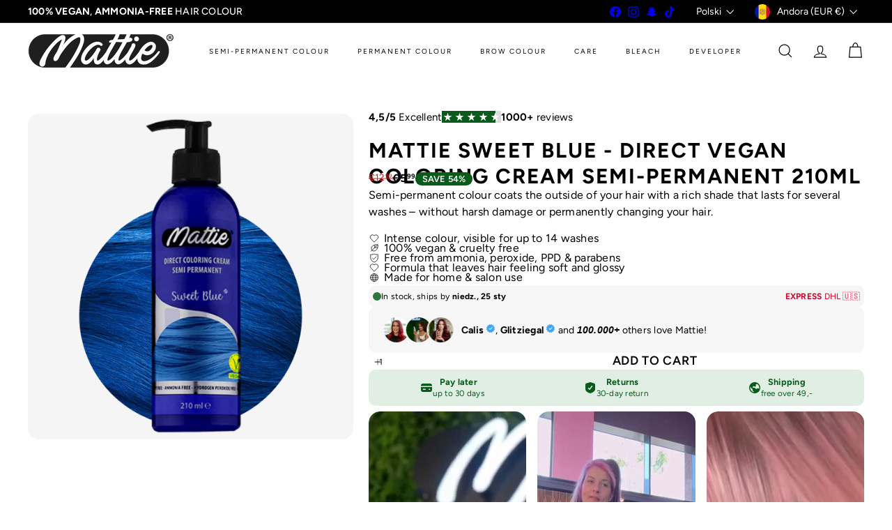

--- FILE ---
content_type: text/html; charset=utf-8
request_url: https://mattiepro.com/pl/products/mattie-sweet-blue-direct-vegan-coloring-cream-semi-permanent-210ml
body_size: 108446
content:
<!doctype html>
<html class="no-js" lang="pl" dir="ltr">
  <head>
    <meta charset="utf-8">
    <meta http-equiv="X-UA-Compatible" content="IE=edge,chrome=1">
    <meta name="viewport" content="width=device-width,initial-scale=1">
    <meta name="theme-color" content="">
    <link rel="canonical" href="https://mattiepro.com/pl/products/mattie-sweet-blue-direct-vegan-coloring-cream-semi-permanent-210ml">
    <link rel="preconnect" href="https://fonts.shopifycdn.com" crossorigin>
    <link rel="dns-prefetch" href="https://ajax.googleapis.com">
    <link rel="dns-prefetch" href="https://maps.googleapis.com">
    <link rel="dns-prefetch" href="https://maps.gstatic.com"><link rel="shortcut icon" href="//mattiepro.com/cdn/shop/files/mattie_facivon-2_32x32.png?v=1766928376" type="image/png"><title>Mattie Sweet Blue - Direct Vegan Coloring Cream Semi-Permanent 210ml &ndash; Mattie Professional | Hair Dye &amp; Care</title>
<meta name="description" content="Make a fashion statement with sweet blue, also called Sweet Blue. Mattie Direct Coloring Cream (Sweet blue) is a semi permanent hair coloring cream without ammonia. Mattie semi-permanent hair dye is available in 25 different colors, which perfectly responds to the latest trends. Mattie Direct Coloring Cream Semi-Perman"><meta property="og:site_name" content="Mattie Professional | Hair Dye &amp; Care">
<meta property="og:url" content="https://mattiepro.com/pl/products/mattie-sweet-blue-direct-vegan-coloring-cream-semi-permanent-210ml">
<meta property="og:title" content="Mattie Sweet Blue - Direct Vegan Coloring Cream Semi-Permanent 210ml">
<meta property="og:type" content="product">
<meta property="og:description" content="Make a fashion statement with sweet blue, also called Sweet Blue. Mattie Direct Coloring Cream (Sweet blue) is a semi permanent hair coloring cream without ammonia. Mattie semi-permanent hair dye is available in 25 different colors, which perfectly responds to the latest trends. Mattie Direct Coloring Cream Semi-Perman"><meta property="og:image" content="http://mattiepro.com/cdn/shop/files/26.webp?v=1752788543">
  <meta property="og:image:secure_url" content="https://mattiepro.com/cdn/shop/files/26.webp?v=1752788543">
  <meta property="og:image:width" content="2048">
  <meta property="og:image:height" content="2048"><meta name="twitter:site" content="@">
<meta name="twitter:card" content="summary_large_image">
<meta name="twitter:title" content="Mattie Sweet Blue - Direct Vegan Coloring Cream Semi-Permanent 210ml">
<meta name="twitter:description" content="Make a fashion statement with sweet blue, also called Sweet Blue. Mattie Direct Coloring Cream (Sweet blue) is a semi permanent hair coloring cream without ammonia. Mattie semi-permanent hair dye is available in 25 different colors, which perfectly responds to the latest trends. Mattie Direct Coloring Cream Semi-Perman">
<style data-shopify>:root {
        --product-grid-padding: 12px;
      }</style><script async crossorigin fetchpriority="high" src="/cdn/shopifycloud/importmap-polyfill/es-modules-shim.2.4.0.js"></script>
<script>
      document.documentElement.className = document.documentElement.className.replace('no-js', 'js');

      window.theme = window.theme || {};

      theme.settings = {
        themeName: 'Expanse',
        themeVersion: '8.0.0', // x-release-please-version
      };
    </script><script type="importmap">
{
  "imports": {
    "block.product-buy-buttons.drawers": "//mattiepro.com/cdn/shop/t/18/assets/block.product-buy-buttons.drawers.js?v=143357058838575216011763385862",
    "block.product-buy-buttons.gift-form": "//mattiepro.com/cdn/shop/t/18/assets/block.product-buy-buttons.gift-form.js?v=46785361256357036371763385862",
    "block.product-buy-buttons": "//mattiepro.com/cdn/shop/t/18/assets/block.product-buy-buttons.js?v=72507478919240364931763385862",
    "block.product-buy-buttons.store-availability": "//mattiepro.com/cdn/shop/t/18/assets/block.product-buy-buttons.store-availability.js?v=90760121318270272421763385862",
    "block.product-inventory": "//mattiepro.com/cdn/shop/t/18/assets/block.product-inventory.js?v=20518228087486565811763385862",
    "block.product-price": "//mattiepro.com/cdn/shop/t/18/assets/block.product-price.js?v=35246183459863012841763385862",
    "block.product-title": "//mattiepro.com/cdn/shop/t/18/assets/block.product-title.js?v=124903593559520654341763385862",
    "block.product-variant-picker": "//mattiepro.com/cdn/shop/t/18/assets/block.product-variant-picker.js?v=163711784048792154781763385862",
    "cart.order-note": "//mattiepro.com/cdn/shop/t/18/assets/cart.order-note.js?v=56198602689862001351763385862",
    "element.accordion": "//mattiepro.com/cdn/shop/t/18/assets/element.accordion.js?v=26352719291171277101763385862",
    "element.base-media": "//mattiepro.com/cdn/shop/t/18/assets/element.base-media.js?v=61305152781971747521763385862",
    "element.header-search": "//mattiepro.com/cdn/shop/t/18/assets/element.header-search.js?v=89544545804712572551763385862",
    "element.image.parallax": "//mattiepro.com/cdn/shop/t/18/assets/element.image.parallax.js?v=59188309605188605141763385862",
    "element.map": "//mattiepro.com/cdn/shop/t/18/assets/element.map.js?v=104976426947850234061763385862",
    "element.marquee": "//mattiepro.com/cdn/shop/t/18/assets/element.marquee.js?v=146838365732890290641763385862",
    "element.model": "//mattiepro.com/cdn/shop/t/18/assets/element.model.js?v=104979259955732717291763385862",
    "element.product-recommendations": "//mattiepro.com/cdn/shop/t/18/assets/element.product-recommendations.js?v=92208828216334547371763385862",
    "element.quantity-selector": "//mattiepro.com/cdn/shop/t/18/assets/element.quantity-selector.js?v=68208048201360514121763385862",
    "element.text.rte": "//mattiepro.com/cdn/shop/t/18/assets/element.text.rte.js?v=28194737298593644281763385862",
    "element.theme": "//mattiepro.com/cdn/shop/t/18/assets/element.theme.js?v=79531236870419416191763385862",
    "element.video": "//mattiepro.com/cdn/shop/t/18/assets/element.video.js?v=110560105447302630031763385862",
    "es-module-shims": "//mattiepro.com/cdn/shop/t/18/assets/es-module-shims.min.js?v=3197203922110785981763385862",
    "form.localization.disclosure": "//mattiepro.com/cdn/shop/t/18/assets/form.localization.disclosure.js?v=182459945533096787091763385862",
    "form.predictive-search": "//mattiepro.com/cdn/shop/t/18/assets/form.predictive-search.js?v=16338149262871167711763385862",
    "head.theme-editor": "//mattiepro.com/cdn/shop/t/18/assets/head.theme-editor.js?v=82669915001170288111763385862",
    "header.cart-drawer": "//mattiepro.com/cdn/shop/t/18/assets/header.cart-drawer.js?v=76924253000731865721763385862",
    "header.close-cart": "//mattiepro.com/cdn/shop/t/18/assets/header.close-cart.js?v=111774689337820112111763385862",
    "header.desktop-nav.nav-dropdown": "//mattiepro.com/cdn/shop/t/18/assets/header.desktop-nav.nav-dropdown.js?v=161891049847192907061763385862",
    "header.drawer": "//mattiepro.com/cdn/shop/t/18/assets/header.drawer.js?v=141974290604176436751763385862",
    "header.mobile-nav": "//mattiepro.com/cdn/shop/t/18/assets/header.mobile-nav.js?v=68222097154808643481763385862",
    "header.nav": "//mattiepro.com/cdn/shop/t/18/assets/header.nav.js?v=60474361350033080031763385862",
    "header.toggle-cart": "//mattiepro.com/cdn/shop/t/18/assets/header.toggle-cart.js?v=98854154335626053671763385862",
    "header.toggle-menu": "//mattiepro.com/cdn/shop/t/18/assets/header.toggle-menu.js?v=39506857234317197601763385862",
    "header.toggle-search": "//mattiepro.com/cdn/shop/t/18/assets/header.toggle-search.js?v=158471854237997684391763385862",
    "is-land": "//mattiepro.com/cdn/shop/t/18/assets/is-land.min.js?v=92343381495565747271763385863",
    "list.filter-grid.active-tags": "//mattiepro.com/cdn/shop/t/18/assets/list.filter-grid.active-tags.js?v=95708428777908361691763385863",
    "list.filter-grid.collection-mobile-filters": "//mattiepro.com/cdn/shop/t/18/assets/list.filter-grid.collection-mobile-filters.js?v=63107918996786963331763385863",
    "list.filter-grid.filter-form": "//mattiepro.com/cdn/shop/t/18/assets/list.filter-grid.filter-form.js?v=17067780984386582381763385863",
    "list.filter-grid": "//mattiepro.com/cdn/shop/t/18/assets/list.filter-grid.js?v=101890920840529502621763385863",
    "list.filter-grid.list-filter": "//mattiepro.com/cdn/shop/t/18/assets/list.filter-grid.list-filter.js?v=138701075783354965801763385863",
    "list.filter-grid.mobile-filters-trigger": "//mattiepro.com/cdn/shop/t/18/assets/list.filter-grid.mobile-filters-trigger.js?v=95983497396036638961763385863",
    "list.filter-grid.price-range-text": "//mattiepro.com/cdn/shop/t/18/assets/list.filter-grid.price-range-text.js?v=49452109150009672021763385863",
    "list.filter-grid.price-range": "//mattiepro.com/cdn/shop/t/18/assets/list.filter-grid.price-range.js?v=35983194066026989001763385863",
    "list.filter-grid.sort-by": "//mattiepro.com/cdn/shop/t/18/assets/list.filter-grid.sort-by.js?v=169103206739705814741763385863",
    "list.filter-grid.view-buttons": "//mattiepro.com/cdn/shop/t/18/assets/list.filter-grid.view-buttons.js?v=31923186262704385171763385863",
    "list.product-card.swatches": "//mattiepro.com/cdn/shop/t/18/assets/list.product-card.swatches.js?v=113927694071767406001763385863",
    "module.cart-form": "//mattiepro.com/cdn/shop/t/18/assets/module.cart-form.js?v=94598949188871392541763385863",
    "module.clone-footer": "//mattiepro.com/cdn/shop/t/18/assets/module.clone-footer.js?v=65189253863211222311763385863",
    "module.modal": "//mattiepro.com/cdn/shop/t/18/assets/module.modal.js?v=44527242903564663411763385863",
    "module.slideshow": "//mattiepro.com/cdn/shop/t/18/assets/module.slideshow.js?v=164835195365977764321763385863",
    "overlay.newsletter-reminder": "//mattiepro.com/cdn/shop/t/18/assets/overlay.newsletter-reminder.js?v=76052422197643520471763385863",
    "overlay.quick-add": "//mattiepro.com/cdn/shop/t/18/assets/overlay.quick-add.js?v=20686207342118126761763385863",
    "overlay.quick-shop": "//mattiepro.com/cdn/shop/t/18/assets/overlay.quick-shop.js?v=157739579751739548241763385863",
    "overlay.tool-tip": "//mattiepro.com/cdn/shop/t/18/assets/overlay.tool-tip.js?v=78722916108622987231763385863",
    "overlay.tool-tip.trigger": "//mattiepro.com/cdn/shop/t/18/assets/overlay.tool-tip.trigger.js?v=38823101629727047911763385863",
    "product.add-to-cart": "//mattiepro.com/cdn/shop/t/18/assets/product.add-to-cart.js?v=153565341879909331761763385863",
    "product.gallery": "//mattiepro.com/cdn/shop/t/18/assets/product.gallery.js?v=101937563878297892051763385863",
    "product.gallery.photoswipe": "//mattiepro.com/cdn/shop/t/18/assets/product.gallery.photoswipe.js?v=34264043932858048631763385863",
    "section.advanced-accordion": "//mattiepro.com/cdn/shop/t/18/assets/section.advanced-accordion.js?v=44790911016288138071763385863",
    "section.age-verification-popup": "//mattiepro.com/cdn/shop/t/18/assets/section.age-verification-popup.js?v=58303022586883027081763385863",
    "section.background-image-text": "//mattiepro.com/cdn/shop/t/18/assets/section.background-image-text.js?v=26227350979714212071763385863",
    "section.collection-header": "//mattiepro.com/cdn/shop/t/18/assets/section.collection-header.js?v=52320583960175857641763385863",
    "section.countdown": "//mattiepro.com/cdn/shop/t/18/assets/section.countdown.js?v=75237863181774550081763385863",
    "section.footer": "//mattiepro.com/cdn/shop/t/18/assets/section.footer.js?v=148713697742347807881763385863",
    "section.header": "//mattiepro.com/cdn/shop/t/18/assets/section.header.js?v=13203801188933004421763385863",
    "section.hotspots": "//mattiepro.com/cdn/shop/t/18/assets/section.hotspots.js?v=178007014693575642251763385863",
    "section.image-compare": "//mattiepro.com/cdn/shop/t/18/assets/section.image-compare.js?v=148705783676582583041763385863",
    "section.main-addresses": "//mattiepro.com/cdn/shop/t/18/assets/section.main-addresses.js?v=38269558316828166111763385863",
    "section.main-cart": "//mattiepro.com/cdn/shop/t/18/assets/section.main-cart.js?v=57317533223459346501763385863",
    "section.main-login": "//mattiepro.com/cdn/shop/t/18/assets/section.main-login.js?v=141583384861984065451763385863",
    "section.more-products-vendor": "//mattiepro.com/cdn/shop/t/18/assets/section.more-products-vendor.js?v=8511688544614558571763385863",
    "section.newsletter-popup": "//mattiepro.com/cdn/shop/t/18/assets/section.newsletter-popup.js?v=177313225796357939811763385863",
    "section.password-header": "//mattiepro.com/cdn/shop/t/18/assets/section.password-header.js?v=124471658844228363121763385863",
    "section.recently-viewed": "//mattiepro.com/cdn/shop/t/18/assets/section.recently-viewed.js?v=64031631519373429601763385863",
    "section.testimonials": "//mattiepro.com/cdn/shop/t/18/assets/section.testimonials.js?v=22104849226382439421763385863",
    "section.toolbar.announcement-bar": "//mattiepro.com/cdn/shop/t/18/assets/section.toolbar.announcement-bar.js?v=113790760388345659521763385863",
    "theme": "//mattiepro.com/cdn/shop/t/18/assets/theme.js?v=113616480651186619411763385863",
    "util.a11y": "//mattiepro.com/cdn/shop/t/18/assets/util.a11y.js?v=52391889484665157991763385863",
    "util.ajax-renderer": "//mattiepro.com/cdn/shop/t/18/assets/util.ajax-renderer.js?v=97870815632261419761763385863",
    "util.currency": "//mattiepro.com/cdn/shop/t/18/assets/util.currency.js?v=145317363220411440011763385863",
    "util.editor-events": "//mattiepro.com/cdn/shop/t/18/assets/util.editor-events.js?v=99040249503335390211763385863",
    "util.events": "//mattiepro.com/cdn/shop/t/18/assets/util.events.js?v=72345573757032118991763385863",
    "util.misc": "//mattiepro.com/cdn/shop/t/18/assets/util.misc.js?v=117964846174238173191763385863",
    "util.product-loader": "//mattiepro.com/cdn/shop/t/18/assets/util.product-loader.js?v=71947287259713254281763385863",
    "util.resource-loader": "//mattiepro.com/cdn/shop/t/18/assets/util.resource-loader.js?v=81301169148003274841763385863",
    "util.storage": "//mattiepro.com/cdn/shop/t/18/assets/util.storage.js?v=165714144265540632071763385863",
    "utility.stylesheet": "//mattiepro.com/cdn/shop/t/18/assets/utility.stylesheet.js?v=115421978848924304161763385863",
    "vendor.body-scroll-lock": "//mattiepro.com/cdn/shop/t/18/assets/vendor.body-scroll-lock.js?v=43858629955478570601763385863",
    "vendor.flickity-fade": "//mattiepro.com/cdn/shop/t/18/assets/vendor.flickity-fade.js?v=30199917077759486291763385863",
    "vendor.flickity": "//mattiepro.com/cdn/shop/t/18/assets/vendor.flickity.js?v=145589282352783664051763385863",
    "vendor.in-view": "//mattiepro.com/cdn/shop/t/18/assets/vendor.in-view.js?v=126891093837844970591763385864",
    "vendor.nouislider": "//mattiepro.com/cdn/shop/t/18/assets/vendor.nouislider.js?v=129287890155711085221763385864",
    "vendor.photoswipe-ui-default": "//mattiepro.com/cdn/shop/t/18/assets/vendor.photoswipe-ui-default.min.js?v=73207447096779043641763385864",
    "vendor.photoswipe": "//mattiepro.com/cdn/shop/t/18/assets/vendor.photoswipe.min.js?v=24673779349008835351763385864"
  }
}
</script><script>
  if (!(HTMLScriptElement.supports && HTMLScriptElement.supports('importmap'))) {
    const el = document.createElement('script')
    el.async = true
    el.src = "//mattiepro.com/cdn/shop/t/18/assets/es-module-shims.min.js?v=3197203922110785981763385862"
    document.head.appendChild(el)
  }
</script>
<script type="module" src="//mattiepro.com/cdn/shop/t/18/assets/is-land.min.js?v=92343381495565747271763385863"></script>


<script type="module">
  try {
    const importMap = document.querySelector('script[type="importmap"]')
    const importMapJson = JSON.parse(importMap.textContent)
    const importMapModules = Object.values(importMapJson.imports)
    for (let i = 0; i < importMapModules.length; i++) {
      const link = document.createElement('link')
      link.rel = 'modulepreload'
      link.href = importMapModules[i]
      document.head.appendChild(link)
    }
  } catch (e) {
    console.error(e)
  }
</script>
<script>window.performance && window.performance.mark && window.performance.mark('shopify.content_for_header.start');</script><meta name="google-site-verification" content="BCE2OJF-4BIgK2bUB94d32jVkUxduVC3gUOK96QSziA">
<meta id="shopify-digital-wallet" name="shopify-digital-wallet" content="/54365913275/digital_wallets/dialog">
<meta name="shopify-checkout-api-token" content="a923389956a356a6183d7b780f40d978">
<meta id="in-context-paypal-metadata" data-shop-id="54365913275" data-venmo-supported="false" data-environment="production" data-locale="pl_PL" data-paypal-v4="true" data-currency="EUR">
<link rel="alternate" hreflang="x-default" href="https://mattiepro.nl/products/mattie-sweet-blue-direct-vegan-coloring-cream-semi-permanent-210ml">
<link rel="alternate" hreflang="en" href="https://mattiepro.nl/products/mattie-sweet-blue-direct-vegan-coloring-cream-semi-permanent-210ml">
<link rel="alternate" hreflang="nl" href="https://mattiepro.nl/nl/products/mattie-sweet-blue-direct-vegan-coloring-cream-semi-permanent-210ml">
<link rel="alternate" hreflang="en-GB" href="https://mattiepro.co.uk/products/mattie-sweet-blue-direct-vegan-coloring-cream-semi-permanent-210ml">
<link rel="alternate" hreflang="de-DE" href="https://mattiepro.de/products/mattie-sweet-blue-direct-vegan-coloring-cream-semi-permanent-210ml">
<link rel="alternate" hreflang="en-DE" href="https://mattiepro.de/en/products/mattie-sweet-blue-direct-vegan-coloring-cream-semi-permanent-210ml">
<link rel="alternate" hreflang="fr-FR" href="https://mattiepro.fr/products/mattie-sweet-blue-direct-vegan-coloring-cream-semi-permanent-210ml">
<link rel="alternate" hreflang="en-FR" href="https://mattiepro.fr/en/products/mattie-sweet-blue-direct-vegan-coloring-cream-semi-permanent-210ml">
<link rel="alternate" hreflang="de-AT" href="https://mattiepro.at/products/mattie-sweet-blue-direct-vegan-coloring-cream-semi-permanent-210ml">
<link rel="alternate" hreflang="en-AT" href="https://mattiepro.at/en/products/mattie-sweet-blue-direct-vegan-coloring-cream-semi-permanent-210ml">
<link rel="alternate" hreflang="pl-PL" href="https://mattiepro.pl/products/mattie-sweet-blue-direct-vegan-coloring-cream-semi-permanent-210ml">
<link rel="alternate" hreflang="en-PL" href="https://mattiepro.pl/en/products/mattie-sweet-blue-direct-vegan-coloring-cream-semi-permanent-210ml">
<link rel="alternate" hreflang="en-AD" href="https://mattiepro.com/products/mattie-sweet-blue-direct-vegan-coloring-cream-semi-permanent-210ml">
<link rel="alternate" hreflang="pl-AD" href="https://mattiepro.com/pl/products/mattie-sweet-blue-direct-vegan-coloring-cream-semi-permanent-210ml">
<link rel="alternate" hreflang="de-AD" href="https://mattiepro.com/de/products/mattie-sweet-blue-direct-vegan-coloring-cream-semi-permanent-210ml">
<link rel="alternate" hreflang="fr-AD" href="https://mattiepro.com/fr/products/mattie-sweet-blue-direct-vegan-coloring-cream-semi-permanent-210ml">
<link rel="alternate" hreflang="nl-AD" href="https://mattiepro.com/nl/products/mattie-sweet-blue-direct-vegan-coloring-cream-semi-permanent-210ml">
<link rel="alternate" hreflang="en-AL" href="https://mattiepro.com/products/mattie-sweet-blue-direct-vegan-coloring-cream-semi-permanent-210ml">
<link rel="alternate" hreflang="pl-AL" href="https://mattiepro.com/pl/products/mattie-sweet-blue-direct-vegan-coloring-cream-semi-permanent-210ml">
<link rel="alternate" hreflang="de-AL" href="https://mattiepro.com/de/products/mattie-sweet-blue-direct-vegan-coloring-cream-semi-permanent-210ml">
<link rel="alternate" hreflang="fr-AL" href="https://mattiepro.com/fr/products/mattie-sweet-blue-direct-vegan-coloring-cream-semi-permanent-210ml">
<link rel="alternate" hreflang="nl-AL" href="https://mattiepro.com/nl/products/mattie-sweet-blue-direct-vegan-coloring-cream-semi-permanent-210ml">
<link rel="alternate" hreflang="en-AM" href="https://mattiepro.com/products/mattie-sweet-blue-direct-vegan-coloring-cream-semi-permanent-210ml">
<link rel="alternate" hreflang="pl-AM" href="https://mattiepro.com/pl/products/mattie-sweet-blue-direct-vegan-coloring-cream-semi-permanent-210ml">
<link rel="alternate" hreflang="de-AM" href="https://mattiepro.com/de/products/mattie-sweet-blue-direct-vegan-coloring-cream-semi-permanent-210ml">
<link rel="alternate" hreflang="fr-AM" href="https://mattiepro.com/fr/products/mattie-sweet-blue-direct-vegan-coloring-cream-semi-permanent-210ml">
<link rel="alternate" hreflang="nl-AM" href="https://mattiepro.com/nl/products/mattie-sweet-blue-direct-vegan-coloring-cream-semi-permanent-210ml">
<link rel="alternate" hreflang="en-AX" href="https://mattiepro.com/products/mattie-sweet-blue-direct-vegan-coloring-cream-semi-permanent-210ml">
<link rel="alternate" hreflang="pl-AX" href="https://mattiepro.com/pl/products/mattie-sweet-blue-direct-vegan-coloring-cream-semi-permanent-210ml">
<link rel="alternate" hreflang="de-AX" href="https://mattiepro.com/de/products/mattie-sweet-blue-direct-vegan-coloring-cream-semi-permanent-210ml">
<link rel="alternate" hreflang="fr-AX" href="https://mattiepro.com/fr/products/mattie-sweet-blue-direct-vegan-coloring-cream-semi-permanent-210ml">
<link rel="alternate" hreflang="nl-AX" href="https://mattiepro.com/nl/products/mattie-sweet-blue-direct-vegan-coloring-cream-semi-permanent-210ml">
<link rel="alternate" hreflang="en-BA" href="https://mattiepro.com/products/mattie-sweet-blue-direct-vegan-coloring-cream-semi-permanent-210ml">
<link rel="alternate" hreflang="pl-BA" href="https://mattiepro.com/pl/products/mattie-sweet-blue-direct-vegan-coloring-cream-semi-permanent-210ml">
<link rel="alternate" hreflang="de-BA" href="https://mattiepro.com/de/products/mattie-sweet-blue-direct-vegan-coloring-cream-semi-permanent-210ml">
<link rel="alternate" hreflang="fr-BA" href="https://mattiepro.com/fr/products/mattie-sweet-blue-direct-vegan-coloring-cream-semi-permanent-210ml">
<link rel="alternate" hreflang="nl-BA" href="https://mattiepro.com/nl/products/mattie-sweet-blue-direct-vegan-coloring-cream-semi-permanent-210ml">
<link rel="alternate" hreflang="en-BE" href="https://mattiepro.com/products/mattie-sweet-blue-direct-vegan-coloring-cream-semi-permanent-210ml">
<link rel="alternate" hreflang="pl-BE" href="https://mattiepro.com/pl/products/mattie-sweet-blue-direct-vegan-coloring-cream-semi-permanent-210ml">
<link rel="alternate" hreflang="de-BE" href="https://mattiepro.com/de/products/mattie-sweet-blue-direct-vegan-coloring-cream-semi-permanent-210ml">
<link rel="alternate" hreflang="fr-BE" href="https://mattiepro.com/fr/products/mattie-sweet-blue-direct-vegan-coloring-cream-semi-permanent-210ml">
<link rel="alternate" hreflang="nl-BE" href="https://mattiepro.com/nl/products/mattie-sweet-blue-direct-vegan-coloring-cream-semi-permanent-210ml">
<link rel="alternate" hreflang="en-BG" href="https://mattiepro.com/products/mattie-sweet-blue-direct-vegan-coloring-cream-semi-permanent-210ml">
<link rel="alternate" hreflang="pl-BG" href="https://mattiepro.com/pl/products/mattie-sweet-blue-direct-vegan-coloring-cream-semi-permanent-210ml">
<link rel="alternate" hreflang="de-BG" href="https://mattiepro.com/de/products/mattie-sweet-blue-direct-vegan-coloring-cream-semi-permanent-210ml">
<link rel="alternate" hreflang="fr-BG" href="https://mattiepro.com/fr/products/mattie-sweet-blue-direct-vegan-coloring-cream-semi-permanent-210ml">
<link rel="alternate" hreflang="nl-BG" href="https://mattiepro.com/nl/products/mattie-sweet-blue-direct-vegan-coloring-cream-semi-permanent-210ml">
<link rel="alternate" hreflang="en-BY" href="https://mattiepro.com/products/mattie-sweet-blue-direct-vegan-coloring-cream-semi-permanent-210ml">
<link rel="alternate" hreflang="pl-BY" href="https://mattiepro.com/pl/products/mattie-sweet-blue-direct-vegan-coloring-cream-semi-permanent-210ml">
<link rel="alternate" hreflang="de-BY" href="https://mattiepro.com/de/products/mattie-sweet-blue-direct-vegan-coloring-cream-semi-permanent-210ml">
<link rel="alternate" hreflang="fr-BY" href="https://mattiepro.com/fr/products/mattie-sweet-blue-direct-vegan-coloring-cream-semi-permanent-210ml">
<link rel="alternate" hreflang="nl-BY" href="https://mattiepro.com/nl/products/mattie-sweet-blue-direct-vegan-coloring-cream-semi-permanent-210ml">
<link rel="alternate" hreflang="en-CH" href="https://mattiepro.com/products/mattie-sweet-blue-direct-vegan-coloring-cream-semi-permanent-210ml">
<link rel="alternate" hreflang="pl-CH" href="https://mattiepro.com/pl/products/mattie-sweet-blue-direct-vegan-coloring-cream-semi-permanent-210ml">
<link rel="alternate" hreflang="de-CH" href="https://mattiepro.com/de/products/mattie-sweet-blue-direct-vegan-coloring-cream-semi-permanent-210ml">
<link rel="alternate" hreflang="fr-CH" href="https://mattiepro.com/fr/products/mattie-sweet-blue-direct-vegan-coloring-cream-semi-permanent-210ml">
<link rel="alternate" hreflang="nl-CH" href="https://mattiepro.com/nl/products/mattie-sweet-blue-direct-vegan-coloring-cream-semi-permanent-210ml">
<link rel="alternate" hreflang="en-CY" href="https://mattiepro.com/products/mattie-sweet-blue-direct-vegan-coloring-cream-semi-permanent-210ml">
<link rel="alternate" hreflang="pl-CY" href="https://mattiepro.com/pl/products/mattie-sweet-blue-direct-vegan-coloring-cream-semi-permanent-210ml">
<link rel="alternate" hreflang="de-CY" href="https://mattiepro.com/de/products/mattie-sweet-blue-direct-vegan-coloring-cream-semi-permanent-210ml">
<link rel="alternate" hreflang="fr-CY" href="https://mattiepro.com/fr/products/mattie-sweet-blue-direct-vegan-coloring-cream-semi-permanent-210ml">
<link rel="alternate" hreflang="nl-CY" href="https://mattiepro.com/nl/products/mattie-sweet-blue-direct-vegan-coloring-cream-semi-permanent-210ml">
<link rel="alternate" hreflang="en-CZ" href="https://mattiepro.com/products/mattie-sweet-blue-direct-vegan-coloring-cream-semi-permanent-210ml">
<link rel="alternate" hreflang="pl-CZ" href="https://mattiepro.com/pl/products/mattie-sweet-blue-direct-vegan-coloring-cream-semi-permanent-210ml">
<link rel="alternate" hreflang="de-CZ" href="https://mattiepro.com/de/products/mattie-sweet-blue-direct-vegan-coloring-cream-semi-permanent-210ml">
<link rel="alternate" hreflang="fr-CZ" href="https://mattiepro.com/fr/products/mattie-sweet-blue-direct-vegan-coloring-cream-semi-permanent-210ml">
<link rel="alternate" hreflang="nl-CZ" href="https://mattiepro.com/nl/products/mattie-sweet-blue-direct-vegan-coloring-cream-semi-permanent-210ml">
<link rel="alternate" hreflang="en-DK" href="https://mattiepro.com/products/mattie-sweet-blue-direct-vegan-coloring-cream-semi-permanent-210ml">
<link rel="alternate" hreflang="pl-DK" href="https://mattiepro.com/pl/products/mattie-sweet-blue-direct-vegan-coloring-cream-semi-permanent-210ml">
<link rel="alternate" hreflang="de-DK" href="https://mattiepro.com/de/products/mattie-sweet-blue-direct-vegan-coloring-cream-semi-permanent-210ml">
<link rel="alternate" hreflang="fr-DK" href="https://mattiepro.com/fr/products/mattie-sweet-blue-direct-vegan-coloring-cream-semi-permanent-210ml">
<link rel="alternate" hreflang="nl-DK" href="https://mattiepro.com/nl/products/mattie-sweet-blue-direct-vegan-coloring-cream-semi-permanent-210ml">
<link rel="alternate" hreflang="en-EE" href="https://mattiepro.com/products/mattie-sweet-blue-direct-vegan-coloring-cream-semi-permanent-210ml">
<link rel="alternate" hreflang="pl-EE" href="https://mattiepro.com/pl/products/mattie-sweet-blue-direct-vegan-coloring-cream-semi-permanent-210ml">
<link rel="alternate" hreflang="de-EE" href="https://mattiepro.com/de/products/mattie-sweet-blue-direct-vegan-coloring-cream-semi-permanent-210ml">
<link rel="alternate" hreflang="fr-EE" href="https://mattiepro.com/fr/products/mattie-sweet-blue-direct-vegan-coloring-cream-semi-permanent-210ml">
<link rel="alternate" hreflang="nl-EE" href="https://mattiepro.com/nl/products/mattie-sweet-blue-direct-vegan-coloring-cream-semi-permanent-210ml">
<link rel="alternate" hreflang="en-ES" href="https://mattiepro.com/products/mattie-sweet-blue-direct-vegan-coloring-cream-semi-permanent-210ml">
<link rel="alternate" hreflang="pl-ES" href="https://mattiepro.com/pl/products/mattie-sweet-blue-direct-vegan-coloring-cream-semi-permanent-210ml">
<link rel="alternate" hreflang="de-ES" href="https://mattiepro.com/de/products/mattie-sweet-blue-direct-vegan-coloring-cream-semi-permanent-210ml">
<link rel="alternate" hreflang="fr-ES" href="https://mattiepro.com/fr/products/mattie-sweet-blue-direct-vegan-coloring-cream-semi-permanent-210ml">
<link rel="alternate" hreflang="nl-ES" href="https://mattiepro.com/nl/products/mattie-sweet-blue-direct-vegan-coloring-cream-semi-permanent-210ml">
<link rel="alternate" hreflang="en-FI" href="https://mattiepro.com/products/mattie-sweet-blue-direct-vegan-coloring-cream-semi-permanent-210ml">
<link rel="alternate" hreflang="pl-FI" href="https://mattiepro.com/pl/products/mattie-sweet-blue-direct-vegan-coloring-cream-semi-permanent-210ml">
<link rel="alternate" hreflang="de-FI" href="https://mattiepro.com/de/products/mattie-sweet-blue-direct-vegan-coloring-cream-semi-permanent-210ml">
<link rel="alternate" hreflang="fr-FI" href="https://mattiepro.com/fr/products/mattie-sweet-blue-direct-vegan-coloring-cream-semi-permanent-210ml">
<link rel="alternate" hreflang="nl-FI" href="https://mattiepro.com/nl/products/mattie-sweet-blue-direct-vegan-coloring-cream-semi-permanent-210ml">
<link rel="alternate" hreflang="en-FO" href="https://mattiepro.com/products/mattie-sweet-blue-direct-vegan-coloring-cream-semi-permanent-210ml">
<link rel="alternate" hreflang="pl-FO" href="https://mattiepro.com/pl/products/mattie-sweet-blue-direct-vegan-coloring-cream-semi-permanent-210ml">
<link rel="alternate" hreflang="de-FO" href="https://mattiepro.com/de/products/mattie-sweet-blue-direct-vegan-coloring-cream-semi-permanent-210ml">
<link rel="alternate" hreflang="fr-FO" href="https://mattiepro.com/fr/products/mattie-sweet-blue-direct-vegan-coloring-cream-semi-permanent-210ml">
<link rel="alternate" hreflang="nl-FO" href="https://mattiepro.com/nl/products/mattie-sweet-blue-direct-vegan-coloring-cream-semi-permanent-210ml">
<link rel="alternate" hreflang="en-GE" href="https://mattiepro.com/products/mattie-sweet-blue-direct-vegan-coloring-cream-semi-permanent-210ml">
<link rel="alternate" hreflang="pl-GE" href="https://mattiepro.com/pl/products/mattie-sweet-blue-direct-vegan-coloring-cream-semi-permanent-210ml">
<link rel="alternate" hreflang="de-GE" href="https://mattiepro.com/de/products/mattie-sweet-blue-direct-vegan-coloring-cream-semi-permanent-210ml">
<link rel="alternate" hreflang="fr-GE" href="https://mattiepro.com/fr/products/mattie-sweet-blue-direct-vegan-coloring-cream-semi-permanent-210ml">
<link rel="alternate" hreflang="nl-GE" href="https://mattiepro.com/nl/products/mattie-sweet-blue-direct-vegan-coloring-cream-semi-permanent-210ml">
<link rel="alternate" hreflang="en-GG" href="https://mattiepro.com/products/mattie-sweet-blue-direct-vegan-coloring-cream-semi-permanent-210ml">
<link rel="alternate" hreflang="pl-GG" href="https://mattiepro.com/pl/products/mattie-sweet-blue-direct-vegan-coloring-cream-semi-permanent-210ml">
<link rel="alternate" hreflang="de-GG" href="https://mattiepro.com/de/products/mattie-sweet-blue-direct-vegan-coloring-cream-semi-permanent-210ml">
<link rel="alternate" hreflang="fr-GG" href="https://mattiepro.com/fr/products/mattie-sweet-blue-direct-vegan-coloring-cream-semi-permanent-210ml">
<link rel="alternate" hreflang="nl-GG" href="https://mattiepro.com/nl/products/mattie-sweet-blue-direct-vegan-coloring-cream-semi-permanent-210ml">
<link rel="alternate" hreflang="en-GI" href="https://mattiepro.com/products/mattie-sweet-blue-direct-vegan-coloring-cream-semi-permanent-210ml">
<link rel="alternate" hreflang="pl-GI" href="https://mattiepro.com/pl/products/mattie-sweet-blue-direct-vegan-coloring-cream-semi-permanent-210ml">
<link rel="alternate" hreflang="de-GI" href="https://mattiepro.com/de/products/mattie-sweet-blue-direct-vegan-coloring-cream-semi-permanent-210ml">
<link rel="alternate" hreflang="fr-GI" href="https://mattiepro.com/fr/products/mattie-sweet-blue-direct-vegan-coloring-cream-semi-permanent-210ml">
<link rel="alternate" hreflang="nl-GI" href="https://mattiepro.com/nl/products/mattie-sweet-blue-direct-vegan-coloring-cream-semi-permanent-210ml">
<link rel="alternate" hreflang="en-GL" href="https://mattiepro.com/products/mattie-sweet-blue-direct-vegan-coloring-cream-semi-permanent-210ml">
<link rel="alternate" hreflang="pl-GL" href="https://mattiepro.com/pl/products/mattie-sweet-blue-direct-vegan-coloring-cream-semi-permanent-210ml">
<link rel="alternate" hreflang="de-GL" href="https://mattiepro.com/de/products/mattie-sweet-blue-direct-vegan-coloring-cream-semi-permanent-210ml">
<link rel="alternate" hreflang="fr-GL" href="https://mattiepro.com/fr/products/mattie-sweet-blue-direct-vegan-coloring-cream-semi-permanent-210ml">
<link rel="alternate" hreflang="nl-GL" href="https://mattiepro.com/nl/products/mattie-sweet-blue-direct-vegan-coloring-cream-semi-permanent-210ml">
<link rel="alternate" hreflang="en-GP" href="https://mattiepro.com/products/mattie-sweet-blue-direct-vegan-coloring-cream-semi-permanent-210ml">
<link rel="alternate" hreflang="pl-GP" href="https://mattiepro.com/pl/products/mattie-sweet-blue-direct-vegan-coloring-cream-semi-permanent-210ml">
<link rel="alternate" hreflang="de-GP" href="https://mattiepro.com/de/products/mattie-sweet-blue-direct-vegan-coloring-cream-semi-permanent-210ml">
<link rel="alternate" hreflang="fr-GP" href="https://mattiepro.com/fr/products/mattie-sweet-blue-direct-vegan-coloring-cream-semi-permanent-210ml">
<link rel="alternate" hreflang="nl-GP" href="https://mattiepro.com/nl/products/mattie-sweet-blue-direct-vegan-coloring-cream-semi-permanent-210ml">
<link rel="alternate" hreflang="en-GR" href="https://mattiepro.com/products/mattie-sweet-blue-direct-vegan-coloring-cream-semi-permanent-210ml">
<link rel="alternate" hreflang="pl-GR" href="https://mattiepro.com/pl/products/mattie-sweet-blue-direct-vegan-coloring-cream-semi-permanent-210ml">
<link rel="alternate" hreflang="de-GR" href="https://mattiepro.com/de/products/mattie-sweet-blue-direct-vegan-coloring-cream-semi-permanent-210ml">
<link rel="alternate" hreflang="fr-GR" href="https://mattiepro.com/fr/products/mattie-sweet-blue-direct-vegan-coloring-cream-semi-permanent-210ml">
<link rel="alternate" hreflang="nl-GR" href="https://mattiepro.com/nl/products/mattie-sweet-blue-direct-vegan-coloring-cream-semi-permanent-210ml">
<link rel="alternate" hreflang="en-HR" href="https://mattiepro.com/products/mattie-sweet-blue-direct-vegan-coloring-cream-semi-permanent-210ml">
<link rel="alternate" hreflang="pl-HR" href="https://mattiepro.com/pl/products/mattie-sweet-blue-direct-vegan-coloring-cream-semi-permanent-210ml">
<link rel="alternate" hreflang="de-HR" href="https://mattiepro.com/de/products/mattie-sweet-blue-direct-vegan-coloring-cream-semi-permanent-210ml">
<link rel="alternate" hreflang="fr-HR" href="https://mattiepro.com/fr/products/mattie-sweet-blue-direct-vegan-coloring-cream-semi-permanent-210ml">
<link rel="alternate" hreflang="nl-HR" href="https://mattiepro.com/nl/products/mattie-sweet-blue-direct-vegan-coloring-cream-semi-permanent-210ml">
<link rel="alternate" hreflang="en-HU" href="https://mattiepro.com/products/mattie-sweet-blue-direct-vegan-coloring-cream-semi-permanent-210ml">
<link rel="alternate" hreflang="pl-HU" href="https://mattiepro.com/pl/products/mattie-sweet-blue-direct-vegan-coloring-cream-semi-permanent-210ml">
<link rel="alternate" hreflang="de-HU" href="https://mattiepro.com/de/products/mattie-sweet-blue-direct-vegan-coloring-cream-semi-permanent-210ml">
<link rel="alternate" hreflang="fr-HU" href="https://mattiepro.com/fr/products/mattie-sweet-blue-direct-vegan-coloring-cream-semi-permanent-210ml">
<link rel="alternate" hreflang="nl-HU" href="https://mattiepro.com/nl/products/mattie-sweet-blue-direct-vegan-coloring-cream-semi-permanent-210ml">
<link rel="alternate" hreflang="en-IE" href="https://mattiepro.com/products/mattie-sweet-blue-direct-vegan-coloring-cream-semi-permanent-210ml">
<link rel="alternate" hreflang="pl-IE" href="https://mattiepro.com/pl/products/mattie-sweet-blue-direct-vegan-coloring-cream-semi-permanent-210ml">
<link rel="alternate" hreflang="de-IE" href="https://mattiepro.com/de/products/mattie-sweet-blue-direct-vegan-coloring-cream-semi-permanent-210ml">
<link rel="alternate" hreflang="fr-IE" href="https://mattiepro.com/fr/products/mattie-sweet-blue-direct-vegan-coloring-cream-semi-permanent-210ml">
<link rel="alternate" hreflang="nl-IE" href="https://mattiepro.com/nl/products/mattie-sweet-blue-direct-vegan-coloring-cream-semi-permanent-210ml">
<link rel="alternate" hreflang="en-IM" href="https://mattiepro.com/products/mattie-sweet-blue-direct-vegan-coloring-cream-semi-permanent-210ml">
<link rel="alternate" hreflang="pl-IM" href="https://mattiepro.com/pl/products/mattie-sweet-blue-direct-vegan-coloring-cream-semi-permanent-210ml">
<link rel="alternate" hreflang="de-IM" href="https://mattiepro.com/de/products/mattie-sweet-blue-direct-vegan-coloring-cream-semi-permanent-210ml">
<link rel="alternate" hreflang="fr-IM" href="https://mattiepro.com/fr/products/mattie-sweet-blue-direct-vegan-coloring-cream-semi-permanent-210ml">
<link rel="alternate" hreflang="nl-IM" href="https://mattiepro.com/nl/products/mattie-sweet-blue-direct-vegan-coloring-cream-semi-permanent-210ml">
<link rel="alternate" hreflang="en-IS" href="https://mattiepro.com/products/mattie-sweet-blue-direct-vegan-coloring-cream-semi-permanent-210ml">
<link rel="alternate" hreflang="pl-IS" href="https://mattiepro.com/pl/products/mattie-sweet-blue-direct-vegan-coloring-cream-semi-permanent-210ml">
<link rel="alternate" hreflang="de-IS" href="https://mattiepro.com/de/products/mattie-sweet-blue-direct-vegan-coloring-cream-semi-permanent-210ml">
<link rel="alternate" hreflang="fr-IS" href="https://mattiepro.com/fr/products/mattie-sweet-blue-direct-vegan-coloring-cream-semi-permanent-210ml">
<link rel="alternate" hreflang="nl-IS" href="https://mattiepro.com/nl/products/mattie-sweet-blue-direct-vegan-coloring-cream-semi-permanent-210ml">
<link rel="alternate" hreflang="en-IT" href="https://mattiepro.com/products/mattie-sweet-blue-direct-vegan-coloring-cream-semi-permanent-210ml">
<link rel="alternate" hreflang="pl-IT" href="https://mattiepro.com/pl/products/mattie-sweet-blue-direct-vegan-coloring-cream-semi-permanent-210ml">
<link rel="alternate" hreflang="de-IT" href="https://mattiepro.com/de/products/mattie-sweet-blue-direct-vegan-coloring-cream-semi-permanent-210ml">
<link rel="alternate" hreflang="fr-IT" href="https://mattiepro.com/fr/products/mattie-sweet-blue-direct-vegan-coloring-cream-semi-permanent-210ml">
<link rel="alternate" hreflang="nl-IT" href="https://mattiepro.com/nl/products/mattie-sweet-blue-direct-vegan-coloring-cream-semi-permanent-210ml">
<link rel="alternate" hreflang="en-JE" href="https://mattiepro.com/products/mattie-sweet-blue-direct-vegan-coloring-cream-semi-permanent-210ml">
<link rel="alternate" hreflang="pl-JE" href="https://mattiepro.com/pl/products/mattie-sweet-blue-direct-vegan-coloring-cream-semi-permanent-210ml">
<link rel="alternate" hreflang="de-JE" href="https://mattiepro.com/de/products/mattie-sweet-blue-direct-vegan-coloring-cream-semi-permanent-210ml">
<link rel="alternate" hreflang="fr-JE" href="https://mattiepro.com/fr/products/mattie-sweet-blue-direct-vegan-coloring-cream-semi-permanent-210ml">
<link rel="alternate" hreflang="nl-JE" href="https://mattiepro.com/nl/products/mattie-sweet-blue-direct-vegan-coloring-cream-semi-permanent-210ml">
<link rel="alternate" hreflang="en-LI" href="https://mattiepro.com/products/mattie-sweet-blue-direct-vegan-coloring-cream-semi-permanent-210ml">
<link rel="alternate" hreflang="pl-LI" href="https://mattiepro.com/pl/products/mattie-sweet-blue-direct-vegan-coloring-cream-semi-permanent-210ml">
<link rel="alternate" hreflang="de-LI" href="https://mattiepro.com/de/products/mattie-sweet-blue-direct-vegan-coloring-cream-semi-permanent-210ml">
<link rel="alternate" hreflang="fr-LI" href="https://mattiepro.com/fr/products/mattie-sweet-blue-direct-vegan-coloring-cream-semi-permanent-210ml">
<link rel="alternate" hreflang="nl-LI" href="https://mattiepro.com/nl/products/mattie-sweet-blue-direct-vegan-coloring-cream-semi-permanent-210ml">
<link rel="alternate" hreflang="en-LT" href="https://mattiepro.com/products/mattie-sweet-blue-direct-vegan-coloring-cream-semi-permanent-210ml">
<link rel="alternate" hreflang="pl-LT" href="https://mattiepro.com/pl/products/mattie-sweet-blue-direct-vegan-coloring-cream-semi-permanent-210ml">
<link rel="alternate" hreflang="de-LT" href="https://mattiepro.com/de/products/mattie-sweet-blue-direct-vegan-coloring-cream-semi-permanent-210ml">
<link rel="alternate" hreflang="fr-LT" href="https://mattiepro.com/fr/products/mattie-sweet-blue-direct-vegan-coloring-cream-semi-permanent-210ml">
<link rel="alternate" hreflang="nl-LT" href="https://mattiepro.com/nl/products/mattie-sweet-blue-direct-vegan-coloring-cream-semi-permanent-210ml">
<link rel="alternate" hreflang="en-LU" href="https://mattiepro.com/products/mattie-sweet-blue-direct-vegan-coloring-cream-semi-permanent-210ml">
<link rel="alternate" hreflang="pl-LU" href="https://mattiepro.com/pl/products/mattie-sweet-blue-direct-vegan-coloring-cream-semi-permanent-210ml">
<link rel="alternate" hreflang="de-LU" href="https://mattiepro.com/de/products/mattie-sweet-blue-direct-vegan-coloring-cream-semi-permanent-210ml">
<link rel="alternate" hreflang="fr-LU" href="https://mattiepro.com/fr/products/mattie-sweet-blue-direct-vegan-coloring-cream-semi-permanent-210ml">
<link rel="alternate" hreflang="nl-LU" href="https://mattiepro.com/nl/products/mattie-sweet-blue-direct-vegan-coloring-cream-semi-permanent-210ml">
<link rel="alternate" hreflang="en-LV" href="https://mattiepro.com/products/mattie-sweet-blue-direct-vegan-coloring-cream-semi-permanent-210ml">
<link rel="alternate" hreflang="pl-LV" href="https://mattiepro.com/pl/products/mattie-sweet-blue-direct-vegan-coloring-cream-semi-permanent-210ml">
<link rel="alternate" hreflang="de-LV" href="https://mattiepro.com/de/products/mattie-sweet-blue-direct-vegan-coloring-cream-semi-permanent-210ml">
<link rel="alternate" hreflang="fr-LV" href="https://mattiepro.com/fr/products/mattie-sweet-blue-direct-vegan-coloring-cream-semi-permanent-210ml">
<link rel="alternate" hreflang="nl-LV" href="https://mattiepro.com/nl/products/mattie-sweet-blue-direct-vegan-coloring-cream-semi-permanent-210ml">
<link rel="alternate" hreflang="en-MC" href="https://mattiepro.com/products/mattie-sweet-blue-direct-vegan-coloring-cream-semi-permanent-210ml">
<link rel="alternate" hreflang="pl-MC" href="https://mattiepro.com/pl/products/mattie-sweet-blue-direct-vegan-coloring-cream-semi-permanent-210ml">
<link rel="alternate" hreflang="de-MC" href="https://mattiepro.com/de/products/mattie-sweet-blue-direct-vegan-coloring-cream-semi-permanent-210ml">
<link rel="alternate" hreflang="fr-MC" href="https://mattiepro.com/fr/products/mattie-sweet-blue-direct-vegan-coloring-cream-semi-permanent-210ml">
<link rel="alternate" hreflang="nl-MC" href="https://mattiepro.com/nl/products/mattie-sweet-blue-direct-vegan-coloring-cream-semi-permanent-210ml">
<link rel="alternate" hreflang="en-MD" href="https://mattiepro.com/products/mattie-sweet-blue-direct-vegan-coloring-cream-semi-permanent-210ml">
<link rel="alternate" hreflang="pl-MD" href="https://mattiepro.com/pl/products/mattie-sweet-blue-direct-vegan-coloring-cream-semi-permanent-210ml">
<link rel="alternate" hreflang="de-MD" href="https://mattiepro.com/de/products/mattie-sweet-blue-direct-vegan-coloring-cream-semi-permanent-210ml">
<link rel="alternate" hreflang="fr-MD" href="https://mattiepro.com/fr/products/mattie-sweet-blue-direct-vegan-coloring-cream-semi-permanent-210ml">
<link rel="alternate" hreflang="nl-MD" href="https://mattiepro.com/nl/products/mattie-sweet-blue-direct-vegan-coloring-cream-semi-permanent-210ml">
<link rel="alternate" hreflang="en-ME" href="https://mattiepro.com/products/mattie-sweet-blue-direct-vegan-coloring-cream-semi-permanent-210ml">
<link rel="alternate" hreflang="pl-ME" href="https://mattiepro.com/pl/products/mattie-sweet-blue-direct-vegan-coloring-cream-semi-permanent-210ml">
<link rel="alternate" hreflang="de-ME" href="https://mattiepro.com/de/products/mattie-sweet-blue-direct-vegan-coloring-cream-semi-permanent-210ml">
<link rel="alternate" hreflang="fr-ME" href="https://mattiepro.com/fr/products/mattie-sweet-blue-direct-vegan-coloring-cream-semi-permanent-210ml">
<link rel="alternate" hreflang="nl-ME" href="https://mattiepro.com/nl/products/mattie-sweet-blue-direct-vegan-coloring-cream-semi-permanent-210ml">
<link rel="alternate" hreflang="en-MK" href="https://mattiepro.com/products/mattie-sweet-blue-direct-vegan-coloring-cream-semi-permanent-210ml">
<link rel="alternate" hreflang="pl-MK" href="https://mattiepro.com/pl/products/mattie-sweet-blue-direct-vegan-coloring-cream-semi-permanent-210ml">
<link rel="alternate" hreflang="de-MK" href="https://mattiepro.com/de/products/mattie-sweet-blue-direct-vegan-coloring-cream-semi-permanent-210ml">
<link rel="alternate" hreflang="fr-MK" href="https://mattiepro.com/fr/products/mattie-sweet-blue-direct-vegan-coloring-cream-semi-permanent-210ml">
<link rel="alternate" hreflang="nl-MK" href="https://mattiepro.com/nl/products/mattie-sweet-blue-direct-vegan-coloring-cream-semi-permanent-210ml">
<link rel="alternate" hreflang="en-MT" href="https://mattiepro.com/products/mattie-sweet-blue-direct-vegan-coloring-cream-semi-permanent-210ml">
<link rel="alternate" hreflang="pl-MT" href="https://mattiepro.com/pl/products/mattie-sweet-blue-direct-vegan-coloring-cream-semi-permanent-210ml">
<link rel="alternate" hreflang="de-MT" href="https://mattiepro.com/de/products/mattie-sweet-blue-direct-vegan-coloring-cream-semi-permanent-210ml">
<link rel="alternate" hreflang="fr-MT" href="https://mattiepro.com/fr/products/mattie-sweet-blue-direct-vegan-coloring-cream-semi-permanent-210ml">
<link rel="alternate" hreflang="nl-MT" href="https://mattiepro.com/nl/products/mattie-sweet-blue-direct-vegan-coloring-cream-semi-permanent-210ml">
<link rel="alternate" hreflang="en-NO" href="https://mattiepro.com/products/mattie-sweet-blue-direct-vegan-coloring-cream-semi-permanent-210ml">
<link rel="alternate" hreflang="pl-NO" href="https://mattiepro.com/pl/products/mattie-sweet-blue-direct-vegan-coloring-cream-semi-permanent-210ml">
<link rel="alternate" hreflang="de-NO" href="https://mattiepro.com/de/products/mattie-sweet-blue-direct-vegan-coloring-cream-semi-permanent-210ml">
<link rel="alternate" hreflang="fr-NO" href="https://mattiepro.com/fr/products/mattie-sweet-blue-direct-vegan-coloring-cream-semi-permanent-210ml">
<link rel="alternate" hreflang="nl-NO" href="https://mattiepro.com/nl/products/mattie-sweet-blue-direct-vegan-coloring-cream-semi-permanent-210ml">
<link rel="alternate" hreflang="en-PT" href="https://mattiepro.com/products/mattie-sweet-blue-direct-vegan-coloring-cream-semi-permanent-210ml">
<link rel="alternate" hreflang="pl-PT" href="https://mattiepro.com/pl/products/mattie-sweet-blue-direct-vegan-coloring-cream-semi-permanent-210ml">
<link rel="alternate" hreflang="de-PT" href="https://mattiepro.com/de/products/mattie-sweet-blue-direct-vegan-coloring-cream-semi-permanent-210ml">
<link rel="alternate" hreflang="fr-PT" href="https://mattiepro.com/fr/products/mattie-sweet-blue-direct-vegan-coloring-cream-semi-permanent-210ml">
<link rel="alternate" hreflang="nl-PT" href="https://mattiepro.com/nl/products/mattie-sweet-blue-direct-vegan-coloring-cream-semi-permanent-210ml">
<link rel="alternate" hreflang="en-RE" href="https://mattiepro.com/products/mattie-sweet-blue-direct-vegan-coloring-cream-semi-permanent-210ml">
<link rel="alternate" hreflang="pl-RE" href="https://mattiepro.com/pl/products/mattie-sweet-blue-direct-vegan-coloring-cream-semi-permanent-210ml">
<link rel="alternate" hreflang="de-RE" href="https://mattiepro.com/de/products/mattie-sweet-blue-direct-vegan-coloring-cream-semi-permanent-210ml">
<link rel="alternate" hreflang="fr-RE" href="https://mattiepro.com/fr/products/mattie-sweet-blue-direct-vegan-coloring-cream-semi-permanent-210ml">
<link rel="alternate" hreflang="nl-RE" href="https://mattiepro.com/nl/products/mattie-sweet-blue-direct-vegan-coloring-cream-semi-permanent-210ml">
<link rel="alternate" hreflang="en-RO" href="https://mattiepro.com/products/mattie-sweet-blue-direct-vegan-coloring-cream-semi-permanent-210ml">
<link rel="alternate" hreflang="pl-RO" href="https://mattiepro.com/pl/products/mattie-sweet-blue-direct-vegan-coloring-cream-semi-permanent-210ml">
<link rel="alternate" hreflang="de-RO" href="https://mattiepro.com/de/products/mattie-sweet-blue-direct-vegan-coloring-cream-semi-permanent-210ml">
<link rel="alternate" hreflang="fr-RO" href="https://mattiepro.com/fr/products/mattie-sweet-blue-direct-vegan-coloring-cream-semi-permanent-210ml">
<link rel="alternate" hreflang="nl-RO" href="https://mattiepro.com/nl/products/mattie-sweet-blue-direct-vegan-coloring-cream-semi-permanent-210ml">
<link rel="alternate" hreflang="en-RS" href="https://mattiepro.com/products/mattie-sweet-blue-direct-vegan-coloring-cream-semi-permanent-210ml">
<link rel="alternate" hreflang="pl-RS" href="https://mattiepro.com/pl/products/mattie-sweet-blue-direct-vegan-coloring-cream-semi-permanent-210ml">
<link rel="alternate" hreflang="de-RS" href="https://mattiepro.com/de/products/mattie-sweet-blue-direct-vegan-coloring-cream-semi-permanent-210ml">
<link rel="alternate" hreflang="fr-RS" href="https://mattiepro.com/fr/products/mattie-sweet-blue-direct-vegan-coloring-cream-semi-permanent-210ml">
<link rel="alternate" hreflang="nl-RS" href="https://mattiepro.com/nl/products/mattie-sweet-blue-direct-vegan-coloring-cream-semi-permanent-210ml">
<link rel="alternate" hreflang="en-SE" href="https://mattiepro.com/products/mattie-sweet-blue-direct-vegan-coloring-cream-semi-permanent-210ml">
<link rel="alternate" hreflang="pl-SE" href="https://mattiepro.com/pl/products/mattie-sweet-blue-direct-vegan-coloring-cream-semi-permanent-210ml">
<link rel="alternate" hreflang="de-SE" href="https://mattiepro.com/de/products/mattie-sweet-blue-direct-vegan-coloring-cream-semi-permanent-210ml">
<link rel="alternate" hreflang="fr-SE" href="https://mattiepro.com/fr/products/mattie-sweet-blue-direct-vegan-coloring-cream-semi-permanent-210ml">
<link rel="alternate" hreflang="nl-SE" href="https://mattiepro.com/nl/products/mattie-sweet-blue-direct-vegan-coloring-cream-semi-permanent-210ml">
<link rel="alternate" hreflang="en-SI" href="https://mattiepro.com/products/mattie-sweet-blue-direct-vegan-coloring-cream-semi-permanent-210ml">
<link rel="alternate" hreflang="pl-SI" href="https://mattiepro.com/pl/products/mattie-sweet-blue-direct-vegan-coloring-cream-semi-permanent-210ml">
<link rel="alternate" hreflang="de-SI" href="https://mattiepro.com/de/products/mattie-sweet-blue-direct-vegan-coloring-cream-semi-permanent-210ml">
<link rel="alternate" hreflang="fr-SI" href="https://mattiepro.com/fr/products/mattie-sweet-blue-direct-vegan-coloring-cream-semi-permanent-210ml">
<link rel="alternate" hreflang="nl-SI" href="https://mattiepro.com/nl/products/mattie-sweet-blue-direct-vegan-coloring-cream-semi-permanent-210ml">
<link rel="alternate" hreflang="en-SJ" href="https://mattiepro.com/products/mattie-sweet-blue-direct-vegan-coloring-cream-semi-permanent-210ml">
<link rel="alternate" hreflang="pl-SJ" href="https://mattiepro.com/pl/products/mattie-sweet-blue-direct-vegan-coloring-cream-semi-permanent-210ml">
<link rel="alternate" hreflang="de-SJ" href="https://mattiepro.com/de/products/mattie-sweet-blue-direct-vegan-coloring-cream-semi-permanent-210ml">
<link rel="alternate" hreflang="fr-SJ" href="https://mattiepro.com/fr/products/mattie-sweet-blue-direct-vegan-coloring-cream-semi-permanent-210ml">
<link rel="alternate" hreflang="nl-SJ" href="https://mattiepro.com/nl/products/mattie-sweet-blue-direct-vegan-coloring-cream-semi-permanent-210ml">
<link rel="alternate" hreflang="en-SK" href="https://mattiepro.com/products/mattie-sweet-blue-direct-vegan-coloring-cream-semi-permanent-210ml">
<link rel="alternate" hreflang="pl-SK" href="https://mattiepro.com/pl/products/mattie-sweet-blue-direct-vegan-coloring-cream-semi-permanent-210ml">
<link rel="alternate" hreflang="de-SK" href="https://mattiepro.com/de/products/mattie-sweet-blue-direct-vegan-coloring-cream-semi-permanent-210ml">
<link rel="alternate" hreflang="fr-SK" href="https://mattiepro.com/fr/products/mattie-sweet-blue-direct-vegan-coloring-cream-semi-permanent-210ml">
<link rel="alternate" hreflang="nl-SK" href="https://mattiepro.com/nl/products/mattie-sweet-blue-direct-vegan-coloring-cream-semi-permanent-210ml">
<link rel="alternate" hreflang="en-SM" href="https://mattiepro.com/products/mattie-sweet-blue-direct-vegan-coloring-cream-semi-permanent-210ml">
<link rel="alternate" hreflang="pl-SM" href="https://mattiepro.com/pl/products/mattie-sweet-blue-direct-vegan-coloring-cream-semi-permanent-210ml">
<link rel="alternate" hreflang="de-SM" href="https://mattiepro.com/de/products/mattie-sweet-blue-direct-vegan-coloring-cream-semi-permanent-210ml">
<link rel="alternate" hreflang="fr-SM" href="https://mattiepro.com/fr/products/mattie-sweet-blue-direct-vegan-coloring-cream-semi-permanent-210ml">
<link rel="alternate" hreflang="nl-SM" href="https://mattiepro.com/nl/products/mattie-sweet-blue-direct-vegan-coloring-cream-semi-permanent-210ml">
<link rel="alternate" hreflang="en-TR" href="https://mattiepro.com/products/mattie-sweet-blue-direct-vegan-coloring-cream-semi-permanent-210ml">
<link rel="alternate" hreflang="pl-TR" href="https://mattiepro.com/pl/products/mattie-sweet-blue-direct-vegan-coloring-cream-semi-permanent-210ml">
<link rel="alternate" hreflang="de-TR" href="https://mattiepro.com/de/products/mattie-sweet-blue-direct-vegan-coloring-cream-semi-permanent-210ml">
<link rel="alternate" hreflang="fr-TR" href="https://mattiepro.com/fr/products/mattie-sweet-blue-direct-vegan-coloring-cream-semi-permanent-210ml">
<link rel="alternate" hreflang="nl-TR" href="https://mattiepro.com/nl/products/mattie-sweet-blue-direct-vegan-coloring-cream-semi-permanent-210ml">
<link rel="alternate" hreflang="en-UA" href="https://mattiepro.com/products/mattie-sweet-blue-direct-vegan-coloring-cream-semi-permanent-210ml">
<link rel="alternate" hreflang="pl-UA" href="https://mattiepro.com/pl/products/mattie-sweet-blue-direct-vegan-coloring-cream-semi-permanent-210ml">
<link rel="alternate" hreflang="de-UA" href="https://mattiepro.com/de/products/mattie-sweet-blue-direct-vegan-coloring-cream-semi-permanent-210ml">
<link rel="alternate" hreflang="fr-UA" href="https://mattiepro.com/fr/products/mattie-sweet-blue-direct-vegan-coloring-cream-semi-permanent-210ml">
<link rel="alternate" hreflang="nl-UA" href="https://mattiepro.com/nl/products/mattie-sweet-blue-direct-vegan-coloring-cream-semi-permanent-210ml">
<link rel="alternate" hreflang="en-VA" href="https://mattiepro.com/products/mattie-sweet-blue-direct-vegan-coloring-cream-semi-permanent-210ml">
<link rel="alternate" hreflang="pl-VA" href="https://mattiepro.com/pl/products/mattie-sweet-blue-direct-vegan-coloring-cream-semi-permanent-210ml">
<link rel="alternate" hreflang="de-VA" href="https://mattiepro.com/de/products/mattie-sweet-blue-direct-vegan-coloring-cream-semi-permanent-210ml">
<link rel="alternate" hreflang="fr-VA" href="https://mattiepro.com/fr/products/mattie-sweet-blue-direct-vegan-coloring-cream-semi-permanent-210ml">
<link rel="alternate" hreflang="nl-VA" href="https://mattiepro.com/nl/products/mattie-sweet-blue-direct-vegan-coloring-cream-semi-permanent-210ml">
<link rel="alternate" hreflang="en-XK" href="https://mattiepro.com/products/mattie-sweet-blue-direct-vegan-coloring-cream-semi-permanent-210ml">
<link rel="alternate" hreflang="pl-XK" href="https://mattiepro.com/pl/products/mattie-sweet-blue-direct-vegan-coloring-cream-semi-permanent-210ml">
<link rel="alternate" hreflang="de-XK" href="https://mattiepro.com/de/products/mattie-sweet-blue-direct-vegan-coloring-cream-semi-permanent-210ml">
<link rel="alternate" hreflang="fr-XK" href="https://mattiepro.com/fr/products/mattie-sweet-blue-direct-vegan-coloring-cream-semi-permanent-210ml">
<link rel="alternate" hreflang="nl-XK" href="https://mattiepro.com/nl/products/mattie-sweet-blue-direct-vegan-coloring-cream-semi-permanent-210ml">
<link rel="alternate" hreflang="en-YT" href="https://mattiepro.com/products/mattie-sweet-blue-direct-vegan-coloring-cream-semi-permanent-210ml">
<link rel="alternate" hreflang="pl-YT" href="https://mattiepro.com/pl/products/mattie-sweet-blue-direct-vegan-coloring-cream-semi-permanent-210ml">
<link rel="alternate" hreflang="de-YT" href="https://mattiepro.com/de/products/mattie-sweet-blue-direct-vegan-coloring-cream-semi-permanent-210ml">
<link rel="alternate" hreflang="fr-YT" href="https://mattiepro.com/fr/products/mattie-sweet-blue-direct-vegan-coloring-cream-semi-permanent-210ml">
<link rel="alternate" hreflang="nl-YT" href="https://mattiepro.com/nl/products/mattie-sweet-blue-direct-vegan-coloring-cream-semi-permanent-210ml">
<link rel="alternate" type="application/json+oembed" href="https://mattiepro.com/pl/products/mattie-sweet-blue-direct-vegan-coloring-cream-semi-permanent-210ml.oembed">
<script async="async" src="/checkouts/internal/preloads.js?locale=pl-AD"></script>
<link rel="preconnect" href="https://shop.app" crossorigin="anonymous">
<script async="async" src="https://shop.app/checkouts/internal/preloads.js?locale=pl-AD&shop_id=54365913275" crossorigin="anonymous"></script>
<script id="apple-pay-shop-capabilities" type="application/json">{"shopId":54365913275,"countryCode":"NL","currencyCode":"EUR","merchantCapabilities":["supports3DS"],"merchantId":"gid:\/\/shopify\/Shop\/54365913275","merchantName":"Mattie Professional | Hair Dye \u0026 Care","requiredBillingContactFields":["postalAddress","email"],"requiredShippingContactFields":["postalAddress","email"],"shippingType":"shipping","supportedNetworks":["visa","maestro","masterCard","amex"],"total":{"type":"pending","label":"Mattie Professional | Hair Dye \u0026 Care","amount":"1.00"},"shopifyPaymentsEnabled":true,"supportsSubscriptions":true}</script>
<script id="shopify-features" type="application/json">{"accessToken":"a923389956a356a6183d7b780f40d978","betas":["rich-media-storefront-analytics"],"domain":"mattiepro.com","predictiveSearch":true,"shopId":54365913275,"locale":"pl"}</script>
<script>var Shopify = Shopify || {};
Shopify.shop = "mattiepro.myshopify.com";
Shopify.locale = "pl";
Shopify.currency = {"active":"EUR","rate":"1.0"};
Shopify.country = "AD";
Shopify.theme = {"name":"Mattie Professional ","id":185355174214,"schema_name":"Expanse","schema_version":"8.0.0","theme_store_id":null,"role":"main"};
Shopify.theme.handle = "null";
Shopify.theme.style = {"id":null,"handle":null};
Shopify.cdnHost = "mattiepro.com/cdn";
Shopify.routes = Shopify.routes || {};
Shopify.routes.root = "/pl/";</script>
<script type="module">!function(o){(o.Shopify=o.Shopify||{}).modules=!0}(window);</script>
<script>!function(o){function n(){var o=[];function n(){o.push(Array.prototype.slice.apply(arguments))}return n.q=o,n}var t=o.Shopify=o.Shopify||{};t.loadFeatures=n(),t.autoloadFeatures=n()}(window);</script>
<script>
  window.ShopifyPay = window.ShopifyPay || {};
  window.ShopifyPay.apiHost = "shop.app\/pay";
  window.ShopifyPay.redirectState = null;
</script>
<script id="shop-js-analytics" type="application/json">{"pageType":"product"}</script>
<script defer="defer" async type="module" src="//mattiepro.com/cdn/shopifycloud/shop-js/modules/v2/client.init-shop-cart-sync_CBup9hwf.pl.esm.js"></script>
<script defer="defer" async type="module" src="//mattiepro.com/cdn/shopifycloud/shop-js/modules/v2/chunk.common_D_ekSGzr.esm.js"></script>
<script defer="defer" async type="module" src="//mattiepro.com/cdn/shopifycloud/shop-js/modules/v2/chunk.modal_Djuln7dH.esm.js"></script>
<script type="module">
  await import("//mattiepro.com/cdn/shopifycloud/shop-js/modules/v2/client.init-shop-cart-sync_CBup9hwf.pl.esm.js");
await import("//mattiepro.com/cdn/shopifycloud/shop-js/modules/v2/chunk.common_D_ekSGzr.esm.js");
await import("//mattiepro.com/cdn/shopifycloud/shop-js/modules/v2/chunk.modal_Djuln7dH.esm.js");

  window.Shopify.SignInWithShop?.initShopCartSync?.({"fedCMEnabled":true,"windoidEnabled":true});

</script>
<script>
  window.Shopify = window.Shopify || {};
  if (!window.Shopify.featureAssets) window.Shopify.featureAssets = {};
  window.Shopify.featureAssets['shop-js'] = {"shop-cart-sync":["modules/v2/client.shop-cart-sync_wsfdj4vr.pl.esm.js","modules/v2/chunk.common_D_ekSGzr.esm.js","modules/v2/chunk.modal_Djuln7dH.esm.js"],"init-fed-cm":["modules/v2/client.init-fed-cm_ev6fJ-2Y.pl.esm.js","modules/v2/chunk.common_D_ekSGzr.esm.js","modules/v2/chunk.modal_Djuln7dH.esm.js"],"shop-cash-offers":["modules/v2/client.shop-cash-offers_Djl1Kd8v.pl.esm.js","modules/v2/chunk.common_D_ekSGzr.esm.js","modules/v2/chunk.modal_Djuln7dH.esm.js"],"shop-login-button":["modules/v2/client.shop-login-button_BgqZgqZr.pl.esm.js","modules/v2/chunk.common_D_ekSGzr.esm.js","modules/v2/chunk.modal_Djuln7dH.esm.js"],"pay-button":["modules/v2/client.pay-button_BpaqGH9p.pl.esm.js","modules/v2/chunk.common_D_ekSGzr.esm.js","modules/v2/chunk.modal_Djuln7dH.esm.js"],"shop-button":["modules/v2/client.shop-button_bPPRFPcq.pl.esm.js","modules/v2/chunk.common_D_ekSGzr.esm.js","modules/v2/chunk.modal_Djuln7dH.esm.js"],"avatar":["modules/v2/client.avatar_BTnouDA3.pl.esm.js"],"init-windoid":["modules/v2/client.init-windoid_C5WLacJU.pl.esm.js","modules/v2/chunk.common_D_ekSGzr.esm.js","modules/v2/chunk.modal_Djuln7dH.esm.js"],"init-shop-for-new-customer-accounts":["modules/v2/client.init-shop-for-new-customer-accounts_BXT3k6RC.pl.esm.js","modules/v2/client.shop-login-button_BgqZgqZr.pl.esm.js","modules/v2/chunk.common_D_ekSGzr.esm.js","modules/v2/chunk.modal_Djuln7dH.esm.js"],"init-shop-email-lookup-coordinator":["modules/v2/client.init-shop-email-lookup-coordinator_Dj2g44LM.pl.esm.js","modules/v2/chunk.common_D_ekSGzr.esm.js","modules/v2/chunk.modal_Djuln7dH.esm.js"],"init-shop-cart-sync":["modules/v2/client.init-shop-cart-sync_CBup9hwf.pl.esm.js","modules/v2/chunk.common_D_ekSGzr.esm.js","modules/v2/chunk.modal_Djuln7dH.esm.js"],"shop-toast-manager":["modules/v2/client.shop-toast-manager_C9nBZLIl.pl.esm.js","modules/v2/chunk.common_D_ekSGzr.esm.js","modules/v2/chunk.modal_Djuln7dH.esm.js"],"init-customer-accounts":["modules/v2/client.init-customer-accounts_BJRIMABZ.pl.esm.js","modules/v2/client.shop-login-button_BgqZgqZr.pl.esm.js","modules/v2/chunk.common_D_ekSGzr.esm.js","modules/v2/chunk.modal_Djuln7dH.esm.js"],"init-customer-accounts-sign-up":["modules/v2/client.init-customer-accounts-sign-up_BXF-dQ58.pl.esm.js","modules/v2/client.shop-login-button_BgqZgqZr.pl.esm.js","modules/v2/chunk.common_D_ekSGzr.esm.js","modules/v2/chunk.modal_Djuln7dH.esm.js"],"shop-follow-button":["modules/v2/client.shop-follow-button_mu7ZNch9.pl.esm.js","modules/v2/chunk.common_D_ekSGzr.esm.js","modules/v2/chunk.modal_Djuln7dH.esm.js"],"checkout-modal":["modules/v2/client.checkout-modal_t17mssEn.pl.esm.js","modules/v2/chunk.common_D_ekSGzr.esm.js","modules/v2/chunk.modal_Djuln7dH.esm.js"],"shop-login":["modules/v2/client.shop-login_3OPvdzzx.pl.esm.js","modules/v2/chunk.common_D_ekSGzr.esm.js","modules/v2/chunk.modal_Djuln7dH.esm.js"],"lead-capture":["modules/v2/client.lead-capture_BFNXgIDu.pl.esm.js","modules/v2/chunk.common_D_ekSGzr.esm.js","modules/v2/chunk.modal_Djuln7dH.esm.js"],"payment-terms":["modules/v2/client.payment-terms_BX0RFuFw.pl.esm.js","modules/v2/chunk.common_D_ekSGzr.esm.js","modules/v2/chunk.modal_Djuln7dH.esm.js"]};
</script>
<script>(function() {
  var isLoaded = false;
  function asyncLoad() {
    if (isLoaded) return;
    isLoaded = true;
    var urls = ["https:\/\/loox.io\/widget\/NJgISmY2z9\/loox.1615041573175.js?shop=mattiepro.myshopify.com","https:\/\/cdn.richpanel.com\/js\/richpanel_shopify_script.js?appClientId=voorraadqls6433\u0026tenantId=voorraadqls643\u0026shop=mattiepro.myshopify.com\u0026shop=mattiepro.myshopify.com"];
    for (var i = 0; i < urls.length; i++) {
      var s = document.createElement('script');
      s.type = 'text/javascript';
      s.async = true;
      s.src = urls[i];
      var x = document.getElementsByTagName('script')[0];
      x.parentNode.insertBefore(s, x);
    }
  };
  if(window.attachEvent) {
    window.attachEvent('onload', asyncLoad);
  } else {
    window.addEventListener('load', asyncLoad, false);
  }
})();</script>
<script id="__st">var __st={"a":54365913275,"offset":3600,"reqid":"70d6a02e-7e02-4bc7-ae5c-818017958bba-1769232328","pageurl":"mattiepro.com\/pl\/products\/mattie-sweet-blue-direct-vegan-coloring-cream-semi-permanent-210ml","u":"39df2b575798","p":"product","rtyp":"product","rid":8512303857990};</script>
<script>window.ShopifyPaypalV4VisibilityTracking = true;</script>
<script id="form-persister">!function(){'use strict';const t='contact',e='new_comment',n=[[t,t],['blogs',e],['comments',e],[t,'customer']],o='password',r='form_key',c=['recaptcha-v3-token','g-recaptcha-response','h-captcha-response',o],s=()=>{try{return window.sessionStorage}catch{return}},i='__shopify_v',u=t=>t.elements[r],a=function(){const t=[...n].map((([t,e])=>`form[action*='/${t}']:not([data-nocaptcha='true']) input[name='form_type'][value='${e}']`)).join(',');var e;return e=t,()=>e?[...document.querySelectorAll(e)].map((t=>t.form)):[]}();function m(t){const e=u(t);a().includes(t)&&(!e||!e.value)&&function(t){try{if(!s())return;!function(t){const e=s();if(!e)return;const n=u(t);if(!n)return;const o=n.value;o&&e.removeItem(o)}(t);const e=Array.from(Array(32),(()=>Math.random().toString(36)[2])).join('');!function(t,e){u(t)||t.append(Object.assign(document.createElement('input'),{type:'hidden',name:r})),t.elements[r].value=e}(t,e),function(t,e){const n=s();if(!n)return;const r=[...t.querySelectorAll(`input[type='${o}']`)].map((({name:t})=>t)),u=[...c,...r],a={};for(const[o,c]of new FormData(t).entries())u.includes(o)||(a[o]=c);n.setItem(e,JSON.stringify({[i]:1,action:t.action,data:a}))}(t,e)}catch(e){console.error('failed to persist form',e)}}(t)}const f=t=>{if('true'===t.dataset.persistBound)return;const e=function(t,e){const n=function(t){return'function'==typeof t.submit?t.submit:HTMLFormElement.prototype.submit}(t).bind(t);return function(){let t;return()=>{t||(t=!0,(()=>{try{e(),n()}catch(t){(t=>{console.error('form submit failed',t)})(t)}})(),setTimeout((()=>t=!1),250))}}()}(t,(()=>{m(t)}));!function(t,e){if('function'==typeof t.submit&&'function'==typeof e)try{t.submit=e}catch{}}(t,e),t.addEventListener('submit',(t=>{t.preventDefault(),e()})),t.dataset.persistBound='true'};!function(){function t(t){const e=(t=>{const e=t.target;return e instanceof HTMLFormElement?e:e&&e.form})(t);e&&m(e)}document.addEventListener('submit',t),document.addEventListener('DOMContentLoaded',(()=>{const e=a();for(const t of e)f(t);var n;n=document.body,new window.MutationObserver((t=>{for(const e of t)if('childList'===e.type&&e.addedNodes.length)for(const t of e.addedNodes)1===t.nodeType&&'FORM'===t.tagName&&a().includes(t)&&f(t)})).observe(n,{childList:!0,subtree:!0,attributes:!1}),document.removeEventListener('submit',t)}))}()}();</script>
<script integrity="sha256-4kQ18oKyAcykRKYeNunJcIwy7WH5gtpwJnB7kiuLZ1E=" data-source-attribution="shopify.loadfeatures" defer="defer" src="//mattiepro.com/cdn/shopifycloud/storefront/assets/storefront/load_feature-a0a9edcb.js" crossorigin="anonymous"></script>
<script crossorigin="anonymous" defer="defer" src="//mattiepro.com/cdn/shopifycloud/storefront/assets/shopify_pay/storefront-65b4c6d7.js?v=20250812"></script>
<script data-source-attribution="shopify.dynamic_checkout.dynamic.init">var Shopify=Shopify||{};Shopify.PaymentButton=Shopify.PaymentButton||{isStorefrontPortableWallets:!0,init:function(){window.Shopify.PaymentButton.init=function(){};var t=document.createElement("script");t.src="https://mattiepro.com/cdn/shopifycloud/portable-wallets/latest/portable-wallets.pl.js",t.type="module",document.head.appendChild(t)}};
</script>
<script data-source-attribution="shopify.dynamic_checkout.buyer_consent">
  function portableWalletsHideBuyerConsent(e){var t=document.getElementById("shopify-buyer-consent"),n=document.getElementById("shopify-subscription-policy-button");t&&n&&(t.classList.add("hidden"),t.setAttribute("aria-hidden","true"),n.removeEventListener("click",e))}function portableWalletsShowBuyerConsent(e){var t=document.getElementById("shopify-buyer-consent"),n=document.getElementById("shopify-subscription-policy-button");t&&n&&(t.classList.remove("hidden"),t.removeAttribute("aria-hidden"),n.addEventListener("click",e))}window.Shopify?.PaymentButton&&(window.Shopify.PaymentButton.hideBuyerConsent=portableWalletsHideBuyerConsent,window.Shopify.PaymentButton.showBuyerConsent=portableWalletsShowBuyerConsent);
</script>
<script data-source-attribution="shopify.dynamic_checkout.cart.bootstrap">document.addEventListener("DOMContentLoaded",(function(){function t(){return document.querySelector("shopify-accelerated-checkout-cart, shopify-accelerated-checkout")}if(t())Shopify.PaymentButton.init();else{new MutationObserver((function(e,n){t()&&(Shopify.PaymentButton.init(),n.disconnect())})).observe(document.body,{childList:!0,subtree:!0})}}));
</script>
<link id="shopify-accelerated-checkout-styles" rel="stylesheet" media="screen" href="https://mattiepro.com/cdn/shopifycloud/portable-wallets/latest/accelerated-checkout-backwards-compat.css" crossorigin="anonymous">
<style id="shopify-accelerated-checkout-cart">
        #shopify-buyer-consent {
  margin-top: 1em;
  display: inline-block;
  width: 100%;
}

#shopify-buyer-consent.hidden {
  display: none;
}

#shopify-subscription-policy-button {
  background: none;
  border: none;
  padding: 0;
  text-decoration: underline;
  font-size: inherit;
  cursor: pointer;
}

#shopify-subscription-policy-button::before {
  box-shadow: none;
}

      </style>
<link rel="stylesheet" media="screen" href="//mattiepro.com/cdn/shop/t/18/compiled_assets/styles.css?v=4060">
<script id="snippets-script" data-snippets="layout.stack" defer="defer" src="//mattiepro.com/cdn/shop/t/18/compiled_assets/snippet-scripts.js?v=4060"></script>
<script>window.performance && window.performance.mark && window.performance.mark('shopify.content_for_header.end');</script>
<style data-shopify>:root {
    /* Core Sizes */
    --size-0-25: 0.0625rem; /* 1px */
    --size-0-5: 0.125rem; /* 2px */
    --size-1: 0.25rem; /* 4px */
    --size-1-5: 0.375rem; /* 6px */
    --size-2: 0.5rem; /* 8px */
    --size-2-5: 0.625rem; /* 10px */
    --size-3: 0.75rem; /* 12px */
    --size-3-5: 0.875rem; /* 14px */
    --size-4: 1rem; /* 16px */
    --size-4-5: 1.125rem; /* 18px */
    --size-5: 1.25rem; /* 20px */
    --size-5-5: 1.375rem; /* 22px */
    --size-6: 1.5rem; /* 24px */
    --size-6-5: 1.625rem; /* 26px */
    --size-7: 1.75rem; /* 28px */
    --size-7-5: 1.875rem; /* 30px */
    --size-8: 2rem; /* 32px */
    --size-8-5: 2.125rem; /* 34px */
    --size-9: 2.25rem; /* 36px */
    --size-9-5: 2.375rem; /* 38px */
    --size-10: 2.5rem; /* 40px */
    --size-11: 2.75rem; /* 44px */
    --size-12: 3rem; /* 48px */
    --size-14: 3.5rem; /* 56px */
    --size-16: 4rem; /* 64px */
    --size-18: 4.5rem; /* 72px */
    --size-20: 5rem; /* 80px */
    --size-24: 6rem; /* 96px */
    --size-28: 7rem; /* 112px */
    --size-32: 8rem; /* 128px */

    /* Text Sizes */
    --text-size-2: 0.5rem; /* 8px */
    --text-size-2-5: 0.625rem; /* 10px */
    --text-size-3: 0.75rem; /* 12px */
    --text-size-3-5: 0.875rem; /* 14px */
    --text-size-4: 1rem; /* 16px */
    --text-size-4-5: 1.125rem; /* 18px */
    --text-size-5: 1.25rem; /* 20px */
    --text-size-5-5: 1.375rem; /* 22px */
    --text-size-6: 1.5rem; /* 24px */
    --text-size-6-5: 1.625rem; /* 26px */
    --text-size-7: 1.75rem; /* 28px */
    --text-size-7-5: 1.875rem; /* 30px */
    --text-size-8: 2rem; /* 32px */
    --text-size-8-5: 2.125rem; /* 34px */
    --text-size-9: 2.25rem; /* 36px */
    --text-size-9-5: 2.375rem; /* 38px */
    --text-size-10: 2.5rem; /* 40px */
    --text-size-11: 2.75rem; /* 44px */
    --text-size-12: 3rem; /* 48px */
    --text-size-14: 3.5rem; /* 56px */
    --text-size-16: 4rem; /* 64px */
    --text-size-18: 4.5rem; /* 72px */
    --text-size-20: 5rem; /* 80px */
    --text-size-24: 6rem; /* 96px */
    --text-size-28: 7rem; /* 112px */
    --text-size-32: 8rem; /* 128px */

    /* Line */
    --line-size-none: 0px;
    --line-size-xs: 0.5px;
    --line-size-sm: 1px;
    --line-size-md: 2px;
    --line-size-lg: 4px;
    --line-size-xl: 8px;

    /* Gap */
    --gap-size-none: 0px;
    --gap-size-xs: 8px;
    --gap-size-sm: 16px;
    --gap-size-md: 32px;
    --gap-size-lg: 48px;
    --gap-size-xl: 64px;

    /* Radius */
    --radius-xs: 4px;
    --radius-sm: 8px;
    --radius-md: 12px;
    --radius-lg: 16px;
    --radius-xl: 24px;
    --radius-2xl: 32px;
    --radius-none: 0px;
    --radius-full: 999px;

    /* Dropshadow */
    --shadow-none: 0px 0px 0px 0px rgba(0, 0, 0, 0);
    --shadow-sm: 0px 1px 2px 0px rgba(0, 0, 0, 0.08);
    --shadow-md: 0px 2px 4px -1px rgba(0, 0, 0, 0.08);
    --shadow-lg: 0px 8px 16px -4px rgba(0, 0, 0, 0.08);
    --shadow-xl: 0px 16px 32px -6px rgba(0, 0, 0, 0.12);
    --shadow-2xl: 0px 16px 64px -12px rgba(0, 0, 0, 0.22);

    /* Font Weights */
    --font-weight-100: 100;
    --font-weight-200: 200;
    --font-weight-300: 300;
    --font-weight-400: 400;
    --font-weight-500: 500;
    --font-weight-600: 600;
    --font-weight-700: 700;
    --font-weight-800: 800;
    --font-weight-900: 900;

    /* Letter Spacings */
    --letter-space-2xs: -0.05em;
    --letter-space-xs: -0.03em;
    --letter-space-sm: -0.015em;
    --letter-space-md: 0em;
    --letter-space-lg: 0.015em;
    --letter-space-xl: 0.03em;
    --letter-space-2xl: 0.05em;
    --letter-space-3xl: 0.08em;
    --letter-space-4xl: 0.12em;

    /* Line Heights */
    --line-height-2xs: 0.9;
    --line-height-xs: 1;
    --line-height-sm: 1.1;
    --line-height-md: 1.2;
    --line-height-lg: 1.5;
    --line-height-xl: 1.7;
    --line-height-2xl: 2;

    /* Color Shades */
    --shade-0: 0%;
    --shade-4: 4%;
    --shade-8: 8%;
    --shade-12: 12%;
    --shade-16: 16%;
    --shade-20: 20%;
    --shade-30: 30%;
    --shade-40: 40%;
    --shade-50: 50%;
    --shade-60: 60%;
    --shade-70: 70%;
    --shade-80: 80%;
    --shade-90: 90%;
    --shade-100: 100%;
  }</style><style data-shopify>/* Root Variables */
  :root {
    --root-font-size: 16px;
    --root-color-primary: #000;
    --root-color-secondary: #fff;
  }

  /* Colors */
  :root {
    --color-primary: var(--root-color-primary);
    --color-secondary: var(--root-color-secondary);
    --color-focus: #4a9afc;
    --color-error: #ba4444;
    --color-price: var(--color-primary);
    --color-text-savings: var(--color-primary);
    --disabled-grey: #f6f6f6;
    --disabled-border: #b6b6b6;
    --disabled-grey-text: #b6b6b6;
    --success-green: #56ad6a;
    --success-green-bg: #ecfef0;
    --color-sticky-nav-links: #fff;
  }

  /* Body Font Stack */
  :root {
    --element-text-font-family--body: 'Arial';
    --element-text-font-family-fallback--body: 'sans-serif';
    --element-text-font-weight--body: var(--font-weight-400);
    --element-text-letter-spacing--body: var(--letter-space-md);
    --element-text-line-height--body: var(--line-height-md);
    --element-text-text-transform--body: none;
    --element-text-font-size--body-lg: var(--text-size-4);
    --element-text-font-size--body-md: var(--text-size-3-5);
    --element-text-font-size--body-sm: var(--text-size-3);
    --element-text-font-size--body-xs: var(--text-size-2-5);

    @media screen and (min-width: 769px) {
      --element-text-font-size--body-lg: var(--text-size-4-5);
      --element-text-font-size--body-md: var(--text-size-4);
      --element-text-font-size--body-sm: var(--text-size-3-5);
      --element-text-font-size--body-xs: var(--text-size-3);
    }
  }

  /* Heading Font Stack */
  :root {
    --element-text-font-family--heading: 'Arial';
    --element-text-font-family-fallback--heading: 'sans-serif';
    --element-text-font-weight--heading: var(--font-weight-700);
    --element-text-letter-spacing--heading: var(--letter-space-md);

    --element-text-line-height--heading-2xl: var(--line-height-md);
    --element-text-line-height--heading-xl: var(--line-height-md);
    --element-text-line-height--heading-lg: var(--line-height-md);
    --element-text-line-height--heading-md: var(--line-height-md);
    --element-text-line-height--heading-sm: var(--line-height-md);
    --element-text-line-height--heading-xs: var(--line-height-md);

    --element-text-font-size--heading-2xl: var(--text-size-12);
    --element-text-font-size--heading-xl: var(--text-size-8);
    --element-text-font-size--heading-lg: var(--text-size-6);
    --element-text-font-size--heading-md: var(--text-size-5);
    --element-text-font-size--heading-sm: var(--text-size-4-5);
    --element-text-font-size--heading-xs: var(--text-size-4);

    @media screen and (min-width: 769px) {
      --element-text-font-size--heading-2xl: var(--text-size-16);
      --element-text-font-size--heading-2xl: var(--text-size-12);
      --element-text-font-size--heading-xl: var(--text-size-8);
      --element-text-font-size--heading-lg: var(--text-size-6);
      --element-text-font-size--heading-md: var(--text-size-5);
      --element-text-font-size--heading-sm: var(--text-size-4-5);
      --element-text-font-size--heading-xs: var(--text-size-4-5);
    }
  }

  /* Accent Font Stack */
  :root {
    --element-text-font-family--accent: 'Arial';
    --element-text-font-family-fallback--accent: 'sans-serif';
    --element-text-font-weight--accent: var(--font-weight-400);
    --element-text-letter-spacing--accent: var(--letter-space-4xl);
    --element-text-line-height--accent: var(--line-height-md);
    --element-text-text-transform--accent: uppercase;
  }

  /* Input Responsive Styles */
  @media (max-width: 768px) {
    :root { 
      --element-input-padding-inline: var(--size-2);
      --element-input-padding-block: var(--size-2);
    }
  }

  /* Button Responsive Styles */
  @media (max-width: 768px) {
    :root { 
      --element-button-padding-inline: var(--size-2);
      --element-button-padding-block: var(--size-2);
    }

    .element-button--shopify-payment-wrapper shopify-accelerated-checkout {
      --shopify-accelerated-checkout-button-block-size: calc(2* var(--element-button-padding-block) + var(--element-text-line-height--body) * var(--element-text-font-size--body-md));
    }
  } 

  /* ==================================================================== */
  /* OLD CSS VARIABLES THAT NEEDS TO 🔥 */
  /* ==================================================================== */
  :root {
    --z-index-modal: 30;
    --z-index-toolbar: 7;
    --z-index-header: 6;
    --z-index-header-submenu: 7;
    --z-index-header-bottom-row: 3;
    --z-index-header-drawers: 5;
    --z-index-header-drawers-mobile: 3;
    --z-index-header-search: 7;
    --z-index-loader: 4;
    --z-index-header-search-overlay: 1;
    --url-ico-select: url(//mattiepro.com/cdn/shop/t/18/assets/ico-select.svg);
    --url-swirl-svg: url(//mattiepro.com/cdn/shop/t/18/assets/swirl.svg);
    --header-padding-bottom: 0;
    --gutter: 30px;
    --page-width: 1500px;
    --page-width-narrow: 1000px;
    --page-width-gutter-small: 17px;
    --grid-gutter: 22px;
    --grid-gutter-small: 16px;
    --slide-curve: 0.25s cubic-bezier(0.165, 0.84, 0.44, 1);
    --drawer-box-shadow: 0 10px 25px rgba(0, 0, 0, 0.15);
    --product-grid-margin: 10px;
    --product-grid-padding: 12px;
    --product-radius: 10px;
    --page-top-padding: 35px;
    --page-narrow: 780px;
    --page-width-padding: 40px;
    --grid-gutter: 22px;
    --index-section-padding: 60px;
    --section-header-bottom: 40px;
    --size-chart-margin: 30px 0;
    --size-chart-icon-margin: 5px;
    --newsletter-reminder-padding: 20px 30px 20px 25px;
    --text-frame-margin: 10px;
    --desktop-menu-chevron-size: 10px;
    --site-nav-item-padding: 20px;
    --site-nav-item-padding-top-bottom: 16px;
    --site-nav-icon-padding: 12px;
  }

  @media screen and (max-width: 768px) {
    :root {
      --page-top-padding: 15px;
      --page-narrow: 330px;
      --page-width-padding: 17px;
      --grid-gutter: 16px;
      --index-section-padding: 40px;
      --section-header-bottom: 25px;
      --text-frame-margin: 7px;
    }
  }</style>
<style data-shopify>@font-face {
  font-family: Figtree;
  font-weight: 500;
  font-style: normal;
  font-display: fallback;
  src: url("//mattiepro.com/cdn/fonts/figtree/figtree_n5.3b6b7df38aa5986536945796e1f947445832047c.woff2") format("woff2"),
       url("//mattiepro.com/cdn/fonts/figtree/figtree_n5.f26bf6dcae278b0ed902605f6605fa3338e81dab.woff") format("woff");
}
@font-face {
  font-family: Figtree;
  font-weight: 500;
  font-style: italic;
  font-display: fallback;
  src: url("//mattiepro.com/cdn/fonts/figtree/figtree_i5.969396f679a62854cf82dbf67acc5721e41351f0.woff2") format("woff2"),
       url("//mattiepro.com/cdn/fonts/figtree/figtree_i5.93bc1cad6c73ca9815f9777c49176dfc9d2890dd.woff") format("woff");
}
@font-face {
  font-family: Figtree;
  font-weight: 400;
  font-style: normal;
  font-display: fallback;
  src: url("//mattiepro.com/cdn/fonts/figtree/figtree_n4.3c0838aba1701047e60be6a99a1b0a40ce9b8419.woff2") format("woff2"),
       url("//mattiepro.com/cdn/fonts/figtree/figtree_n4.c0575d1db21fc3821f17fd6617d3dee552312137.woff") format("woff");
}
@font-face {
  font-family: Figtree;
  font-weight: 400;
  font-style: italic;
  font-display: fallback;
  src: url("//mattiepro.com/cdn/fonts/figtree/figtree_i4.89f7a4275c064845c304a4cf8a4a586060656db2.woff2") format("woff2"),
       url("//mattiepro.com/cdn/fonts/figtree/figtree_i4.6f955aaaafc55a22ffc1f32ecf3756859a5ad3e2.woff") format("woff");
}
@font-face {
  font-family: Figtree;
  font-weight: 700;
  font-style: normal;
  font-display: fallback;
  src: url("//mattiepro.com/cdn/fonts/figtree/figtree_n7.2fd9bfe01586148e644724096c9d75e8c7a90e55.woff2") format("woff2"),
       url("//mattiepro.com/cdn/fonts/figtree/figtree_n7.ea05de92d862f9594794ab281c4c3a67501ef5fc.woff") format("woff");
}
@font-face {
  font-family: Figtree;
  font-weight: 700;
  font-style: italic;
  font-display: fallback;
  src: url("//mattiepro.com/cdn/fonts/figtree/figtree_i7.06add7096a6f2ab742e09ec7e498115904eda1fe.woff2") format("woff2"),
       url("//mattiepro.com/cdn/fonts/figtree/figtree_i7.ee584b5fcaccdbb5518c0228158941f8df81b101.woff") format("woff");
}


  :root {
    /* Body Font Stack */--element-text-font-family--body:Figtree;
      --element-text-font-family-fallback--body:sans-serif;
      --element-text-font-weight--body: 400;/* Accent Font Stack */

    /* Heading Font Stack */--element-text-font-family--heading:Figtree;
      --element-text-font-family-fallback--heading:sans-serif;
      --element-text-font-weight--heading: 500;
  }</style>
<style data-shopify>:root {
    --text-size-scale-n-4: var(--text-size-2); /* 8px */
    --text-size-scale-n-3: var(--text-size-2-5); /* 10px */
    --text-size-scale-n-2: var(--text-size-3); /* 12px */
    --text-size-scale-n-1: var(--text-size-3-5); /* 14px */
    --text-size-scale-n0: var(--text-size-4); /* 16px */
    --text-size-scale-n1: var(--text-size-4-5); /* 18px */
    --text-size-scale-n2: var(--text-size-5); /* 20px */
    --text-size-scale-n3: var(--text-size-6); /* 24px */
    --text-size-scale-n4: var(--text-size-6-5); /* 26px */
    --text-size-scale-n5: var(--text-size-7); /* 28px */
    --text-size-scale-n6: var(--text-size-8); /* 32px */
    --text-size-scale-n7: var(--text-size-9); /* 36px */
    --text-size-scale-n8: var(--text-size-10); /* 40px */
    --text-size-scale-n9: var(--text-size-12); /* 48px */
    --text-size-scale-n10: var(--text-size-14); /* 56px */
    --text-size-scale-n11: var(--text-size-16); /* 64px */
    --text-size-scale-n12: var(--text-size-18); /* 72px */
    --text-size-scale-n13: var(--text-size-20); /* 80px */
    --text-size-scale-n14: var(--text-size-24); /* 96px */

    --font-weight-scale-n-3: var(--font-weight-100);
    --font-weight-scale-n-2: var(--font-weight-200);
    --font-weight-scale-n-1: var(--font-weight-300);
    --font-weight-scale-n0: var(--font-weight-400);
    --font-weight-scale-n1: var(--font-weight-500);
    --font-weight-scale-n2: var(--font-weight-600);
    --font-weight-scale-n3: var(--font-weight-700);
    --font-weight-scale-n4: var(--font-weight-800);
    --font-weight-scale-n5: var(--font-weight-900);

    --letter-spacing-scale-n-3: var(--letter-space-2xs);
    --letter-spacing-scale-n-2: var(--letter-space-xs);
    --letter-spacing-scale-n-1: var(--letter-space-sm);
    --letter-spacing-scale-n0: var(--letter-space-md);
    --letter-spacing-scale-n1: var(--letter-space-lg);
    --letter-spacing-scale-n2: var(--letter-space-xl);
    --letter-spacing-scale-n3: var(--letter-space-2xl);
    --letter-spacing-scale-n4: var(--letter-space-3xl);
    --letter-spacing-scale-n5: var(--letter-space-4xl);

    --line-height-scale-n-3: var(--line-height-2xs);
    --line-height-scale-n-2: var(--line-height-xs);
    --line-height-scale-n-1: var(--line-height-sm);
    --line-height-scale-n0: var(--line-height-md);
    --line-height-scale-n1: var(--line-height-lg);
    --line-height-scale-n2: var(--line-height-xl);
    --line-height-scale-n3: var(--line-height-2xl);

    /* Body Font Scales */--element-text-letter-spacing--body: var(--letter-spacing-scale-n1);--element-text-line-height--body: var(--line-height-scale-n1);--element-text-font-size--body-lg: var(--text-size-scale-n-1);
      --element-text-font-size--body-md: var(--text-size-scale-n-2);
      --element-text-font-size--body-sm: var(--text-size-scale-n-3);
      --element-text-font-size--body-xs: var(--text-size-scale-n-4);/* Heading Font Scales */--element-text-letter-spacing--heading: var(--letter-spacing-scale-n0);--element-text-line-height--heading: var(--line-height-scale-n0);/* Accent Font Scales */@media screen and (min-width: 769px) {
      /* Body Font Desktop Sizes */--element-text-font-size--body-lg: var(--text-size-scale-n0);
        --element-text-font-size--body-md: var(--text-size-scale-n-1);
        --element-text-font-size--body-sm: var(--text-size-scale-n-2);
        --element-text-font-size--body-xs: var(--text-size-scale-n-3);/* Heading Desktop Font Sizes */--element-text-font-size--heading-2xl: max(var(--text-size-scale-n10), var(--element-text-font-size--body-md));
        --element-text-font-size--heading-xl: max(var(--text-size-scale-n8), var(--element-text-font-size--body-md));
        --element-text-font-size--heading-lg: max(var(--text-size-scale-n5), var(--element-text-font-size--body-md));
        --element-text-font-size--heading-md: max(var(--text-size-scale-n2), var(--element-text-font-size--body-md));
        --element-text-font-size--heading-sm: max(var(--text-size-scale-n1), var(--element-text-font-size--body-md));
        --element-text-font-size--heading-xs: max(var(--text-size-scale-n0), var(--element-text-font-size--body-md));
        --element-text-font-size--heading-2xs: max(var(--text-size-scale-n-1), var(--element-text-font-size--body-md));}
  }</style>
<style data-shopify>:root {
    
--root-color-primary: #000000;--root-color-secondary: #ffffff;
    
      --color-scheme-1-primary: #272831;
      --color-scheme-1-secondary: #d3dac9;
    
      --color-scheme-2-primary: #ffffff;
      --color-scheme-2-secondary: #085b1a;
    
      --color-scheme-3-primary: #272831;
      --color-scheme-3-secondary: #efebeb;
    
      --color-scheme-4-primary: #000000;
      --color-scheme-4-secondary: #ffffff;
    
      --color-scheme-5-primary: #343643;
      --color-scheme-5-secondary: #ffffff;
    
      --color-scheme-6-primary: #085b1a;
      --color-scheme-6-secondary: #ffffff;
    
      --color-scheme-7-primary: #085b1a;
      --color-scheme-7-secondary: #ffffff;
    
      --color-scheme-8-primary: #ffffff;
      --color-scheme-8-secondary: #085b1a;
    
      --color-scheme-9-primary: #ffffff;
      --color-scheme-9-secondary: #000000;
    
  }

  .color-scheme-none {
    --color-primary: var(--root-color-primary);
    --color-secondary: var(--root-color-secondary);
  }

  
    .color-scheme-1 {
      --color-primary: var(--color-scheme-1-primary);
      --color-secondary: var(--color-scheme-1-secondary);
    }
  
    .color-scheme-2 {
      --color-primary: var(--color-scheme-2-primary);
      --color-secondary: var(--color-scheme-2-secondary);
    }
  
    .color-scheme-3 {
      --color-primary: var(--color-scheme-3-primary);
      --color-secondary: var(--color-scheme-3-secondary);
    }
  
    .color-scheme-4 {
      --color-primary: var(--color-scheme-4-primary);
      --color-secondary: var(--color-scheme-4-secondary);
    }
  
    .color-scheme-5 {
      --color-primary: var(--color-scheme-5-primary);
      --color-secondary: var(--color-scheme-5-secondary);
    }
  
    .color-scheme-6 {
      --color-primary: var(--color-scheme-6-primary);
      --color-secondary: var(--color-scheme-6-secondary);
    }
  
    .color-scheme-7 {
      --color-primary: var(--color-scheme-7-primary);
      --color-secondary: var(--color-scheme-7-secondary);
    }
  
    .color-scheme-8 {
      --color-primary: var(--color-scheme-8-primary);
      --color-secondary: var(--color-scheme-8-secondary);
    }
  
    .color-scheme-9 {
      --color-primary: var(--color-scheme-9-primary);
      --color-secondary: var(--color-scheme-9-secondary);
    }
  

  
    /* Global button colors */
    .element-button:not(.color-scheme-1 *, .color-scheme-2 *, .color-scheme-3 *),
    .shopify-payment-button__button--unbranded:not(.color-scheme-1 *, .color-scheme-2 *, .color-scheme-3 *) {
      --element-button-color-primary: #085b1a;
      --element-button-color-secondary: #ffffff;
    }
  

  /* LEGACY TOKENS THAT WE NEED TO KILLLLLLLLLLLLL */
  /* --------------------------------------------- */

  :root {
    /* Fixed colors */
    --color-price: #000000;
    --color-text-savings: #085b1a;
    --color-sale-price: #085b1a;

    /* TODO: Move to component that uses this */
    --color-button-primary: #085b1a; /* TODO: Remove this */
    --color-button-primary-light: #0c8a27; /* TODO: Remove this */
    --color-button-primary-dim: #064413; /* TODO: Remove this */
    --color-button-primary-text: #ffffff; /* TODO: Remove this */

    --color-sale-tag: #085b1a;
    --color-sale-tag-text: #ffffff;
  }</style>
<style data-shopify>:root {
    --product-tile-margin: 2%;--collection-tile-margin: 17%;--swatch-size: 40px;--element-icon-stroke-width: 3px;--icon-stroke-line-join: round;--element-button-radius: var(--radius-xs);--roundness: var(--radius-xl);
      --element-badge-radius: var(--radius-full);
      --element-chip-radius: var(--radius-full);
      --element-input-radius: min(24px, var(--radius-full));--grid-thickness: 0;}

  @media screen and (max-width: 768px) {
    :root {
      
        --roundness: var(--radius-lg);
    }
  }</style>




<style-sheet name="overrides.css" remove-duplicate="true" load="inline" style="display: none;"><style>
          .type-banner{flex:1 0 100%}.footer__title{font-weight:700;font-size:var(--body-font-size)!important}.overlay{--element-text-color: rgb(255,255,255);--color-secondary: rgb(0,0,0, .6)}html,body{width:100%;overflow-x:hidden!important}#PageContainer,.page-container,.transition-body,main#MainContent{overflow-x:hidden!important}img,video,iframe,canvas,svg{max-width:100%!important;height:auto}@media (max-width: 989px){.usp__list--desktop,.usp__list--carousel,.usp__list{max-width:100vw!important}}@media (max-width: 989px){.track-horizontal{max-width:100vw!important}.ss_scrolling_images_z8LDdr,[class*=ss_scrolling_images]{overflow-x:hidden!important;max-width:100vw!important}}
/*# sourceMappingURL=/s/files/1/0543/6591/3275/t/18/assets/overrides.css.map?v=42007478747198746291768354912 */


        </style>
<script type="module" src="//mattiepro.com/cdn/shop/t/18/assets/utility.stylesheet.js?v=115421978848924304161763385863"></script></style-sheet>
<script src="//mattiepro.com/cdn/shop/t/18/assets/theme.js?v=113616480651186619411763385863" defer="defer"></script>
  <!-- BEGIN app block: shopify://apps/t-lab-ai-language-translate/blocks/language_detection/b5b83690-efd4-434d-8c6a-a5cef4019faf --><script type="text/template" id="tl-localization-form-template"><form method="post" action="/pl/localization" id="localization_form" accept-charset="UTF-8" class="shopify-localization-form" enctype="multipart/form-data"><input type="hidden" name="form_type" value="localization" /><input type="hidden" name="utf8" value="✓" /><input type="hidden" name="_method" value="put" /><input type="hidden" name="return_to" value="/pl/products/mattie-sweet-blue-direct-vegan-coloring-cream-semi-permanent-210ml" /><input type="hidden" name="language_code" value="pl"></form></script>

<!-- BEGIN app snippet: language_detection_code --><script>
  "use strict";
  (()=>{function i(e,o){for(var t=0;t<e.length;t++)if(o(e[t]))return e[t];return null}var c={sessionStorageKey:"tlab.redirectHistory",languageLocalStorageKey:"translation-lab-lang",getCookie:function(e){var e="; ".concat(document.cookie).split("; ".concat(e,"="));return 2===e.length&&(e=e.pop())&&e.split(";").shift()||null},getSavedLocale:function(e){var o,t,n=localStorage.getItem(this.languageLocalStorageKey);return n?(t=i(e,function(e){return e.iso_code.toLowerCase()===n.toLowerCase()}))?t.iso_code:null:(o=this.getCookie(this.languageLocalStorageKey))&&(t=i(e,function(e){return e.iso_code.toLowerCase()===o.toLowerCase()}))?t.iso_code:null},saveLocale:function(e){var o=window.location.hostname,t=o;-1===o.indexOf("myshopify")&&(t=o.split(".").slice(-2).join(".")),localStorage.setItem(this.languageLocalStorageKey,e);document.cookie="".concat(this.languageLocalStorageKey,"=").concat(e,"; path=/; domain=.").concat(t,"; Max-Age=").concat(31536e3,"; Secure")},checkForRedirectLoop:function(e){var o;try{var t=null!=(o=sessionStorage.getItem(this.sessionStorageKey))?o:"[]",n=JSON.parse(t);if(n.includes(e))return console.log("TLab: Redirect loop detected!"),sessionStorage.removeItem(this.sessionStorageKey),!0;n.push(e),sessionStorage.setItem(this.sessionStorageKey,JSON.stringify(n))}catch(e){}return!1},clearRedirectHistory:function(){sessionStorage.removeItem(this.sessionStorageKey)}};function o(e){c.saveLocale(e)}function r(e){var o,t,n,a,r=c.getSavedLocale(e),e=(e=e,(a=navigator.language)?(n=i(e,function(e){return e.iso_code.toLowerCase()===a.toLowerCase()}))?n.iso_code:(o=a.split("-"))[0]?(n=i(e,function(e){return e.iso_code.toLowerCase().startsWith(o[0].toLowerCase())}))?n.iso_code:(t=["no","nn","nb"]).includes(a.toLowerCase())&&(n=i(e,function(e){return t.includes(e.iso_code.toLowerCase())}))?n.iso_code:null:null:null);return r||e||null}function s(){function e(){document.querySelectorAll('select[name="locale_code"]').forEach(function(e){e.addEventListener("change",function(e){e=e.target;e&&o(e.value)})}),document.querySelectorAll('input[name="locale_code"]').forEach(function(e){var t;e=e,t=function(e){o(e.value)},new MutationObserver(function(e,o){"value"===e[0].attributeName&&e[0].target instanceof HTMLInputElement&&(t(e[0].target),o.disconnect())}).observe(e,{attributes:!0})})}"loading"===document.readyState?window.addEventListener("DOMContentLoaded",e):e()}void 0===window.TranslationLab&&(window.TranslationLab={}),window.TranslationLab.BrowserLanguageDetection={configure:function(e,o){var t,n,a;window.Shopify&&window.Shopify.designMode||new RegExp("(bot|Googlebot/|Googlebot-Mobile|Googlebot-Image|Googlebot-News|Googlebot-Video|AdsBot-Google([^-]|$)|AdsBot-Google-Mobile|Feedfetcher-Google|Mediapartners-Google|APIs-Google|Page|Speed|Insights|Lighthouse|bingbot|Slurp|exabot|ia_archiver|YandexBot|YandexImages|YandexAccessibilityBot|YandexMobileBot|YandexMetrika|YandexTurbo|YandexImageResizer|YandexVideo|YandexAdNet|YandexBlogs|YandexCalendar|YandexDirect|YandexFavicons|YaDirectFetcher|YandexForDomain|YandexMarket|YandexMedia|YandexMobileScreenShotBot|YandexNews|YandexOntoDB|YandexPagechecker|YandexPartner|YandexRCA|YandexSearchShop|YandexSitelinks|YandexSpravBot|YandexTracker|YandexVertis|YandexVerticals|YandexWebmaster|YandexScreenshotBot|Baiduspider|facebookexternalhit|Sogou|DuckDuckBot|BUbiNG|crawler4j|S[eE][mM]rushBot|Google-Adwords-Instant|BingPreview/|Bark[rR]owler|DuckDuckGo-Favicons-Bot|AppEngine-Google|Google Web Preview|acapbot|Baidu-YunGuanCe|Feedly|Feedspot|google-xrawler|Google-Structured-Data-Testing-Tool|Google-PhysicalWeb|Google Favicon|Google-Site-Verification|Gwene|SentiBot|FreshRSS)","i").test(navigator.userAgent)||((o=(t=r(o=o))&&null!=(o=i(o,function(e){return e.iso_code.toLowerCase()===t.toLowerCase()}))?o:null)&&o.iso_code!==e?(o=o.iso_code,c.checkForRedirectLoop(o)||(n=document.querySelector("#tl-localization-form-template"))&&(document.body=document.createElement("body"),document.body.innerHTML=n.innerHTML,document.body.style.display="none",n=document.querySelector("form"))&&(n.style.display="none",a=n.querySelector('input[name="language_code"]'))&&(a.value=o,n.submit())):(c.clearRedirectHistory(),c.saveLocale(e),s()))}}})();
</script><!-- END app snippet -->

<script>
  "use strict";
  (function () {
    var languageList = JSON.parse("[{\r\n\"iso_code\": \"en\"\r\n},{\r\n\"iso_code\": \"pl\"\r\n},{\r\n\"iso_code\": \"de\"\r\n},{\r\n\"iso_code\": \"fr\"\r\n},{\r\n\"iso_code\": \"nl\"\r\n}]");
    var currentLocale = 'pl';
    TranslationLab.BrowserLanguageDetection.configure(currentLocale, languageList);
  })();
</script>


<!-- END app block --><!-- BEGIN app block: shopify://apps/t-lab-ai-language-translate/blocks/language_switcher/b5b83690-efd4-434d-8c6a-a5cef4019faf --><!-- BEGIN app snippet: switcher_styling -->

<link href="//cdn.shopify.com/extensions/019bb762-7264-7b99-8d86-32684349d784/content-translation-297/assets/advanced-switcher.css" rel="stylesheet" type="text/css" media="all" />

<style>
  .tl-switcher-container.tl-custom-position {
    border-width: 1px;
    border-style: solid;
    border-color: #000000;
    background-color: #ffffff;
  }

  .tl-custom-position.top-right {
    top: 55px;
    right: 20px;
    bottom: auto;
    left: auto;
  }

  .tl-custom-position.top-left {
    top: 55px;
    right: auto;
    bottom: auto;
    left: 20px;
  }

  .tl-custom-position.bottom-left {
    position: fixed;
    top: auto;
    right: auto;
    bottom: 20px;
    left: 20px;
  }

  .tl-custom-position.bottom-right {
    position: fixed;
    top: auto;
    right: 20px;
    bottom: 20px;
    left: auto;
  }

  .tl-custom-position > div {
    font-size: 14px;
    color: #5c5c5c;
  }

  .tl-custom-position .tl-label {
    color: #5c5c5c;
  }

  .tl-dropdown,
  .tl-overlay,
  .tl-options {
    display: none;
  }

  .tl-dropdown.bottom-right,
  .tl-dropdown.bottom-left {
    bottom: 100%;
    top: auto;
  }

  .tl-dropdown.top-right,
  .tl-dropdown.bottom-right {
    right: 0;
    left: auto;
  }

  .tl-options.bottom-right,
  .tl-options.bottom-left {
    bottom: 100%;
    top: auto;
  }

  .tl-options.top-right,
  .tl-options.bottom-right {
    right: 0;
    left: auto;
  }

  div:not(.tl-inner) > .tl-switcher .tl-select,
  div.tl-selections {
    border-width: 0px;
  }

  

  
</style>
<!-- END app snippet -->

<script type="text/template" id="tl-switcher-template">
  <div class="tl-switcher-container hidden ">
    
        <!-- BEGIN app snippet: language_form --><div class="tl-switcher tl-language"><form method="post" action="/pl/localization" id="localization_form" accept-charset="UTF-8" class="shopify-localization-form" enctype="multipart/form-data"><input type="hidden" name="form_type" value="localization" /><input type="hidden" name="utf8" value="✓" /><input type="hidden" name="_method" value="put" /><input type="hidden" name="return_to" value="/pl/products/mattie-sweet-blue-direct-vegan-coloring-cream-semi-permanent-210ml" />
    <div class="tl-select">
      
          <img
            class="tl-flag"
            loading="lazy"
            width="20"
            height="18"
            alt="Language switcher country flag for Polski"
            src="https://cdn.shopify.com/extensions/019bb762-7264-7b99-8d86-32684349d784/content-translation-297/assets/pl.svg"
          >
            <span class="tl-label tl-name">Polski</span>
      
    </div>
    <ul class="tl-options " role="list">
      
          <li
            class="tl-option "
            data-value="en"
          >
              <img
                class="tl-flag"
                loading="lazy"
                width="20"
                height="18"
                alt="Language dropdown option country flag for English"
                src="https://cdn.shopify.com/extensions/019bb762-7264-7b99-8d86-32684349d784/content-translation-297/assets/gb.svg"
              >
                <span class="tl-label tl-name" for="English">English</span>
          </li>
          <li
            class="tl-option active"
            data-value="pl"
          >
              <img
                class="tl-flag"
                loading="lazy"
                width="20"
                height="18"
                alt="Language dropdown option country flag for Polski"
                src="https://cdn.shopify.com/extensions/019bb762-7264-7b99-8d86-32684349d784/content-translation-297/assets/pl.svg"
              >
                <span class="tl-label tl-name" for="Polski">Polski</span>
          </li>
          <li
            class="tl-option "
            data-value="de"
          >
              <img
                class="tl-flag"
                loading="lazy"
                width="20"
                height="18"
                alt="Language dropdown option country flag for Deutsch"
                src="https://cdn.shopify.com/extensions/019bb762-7264-7b99-8d86-32684349d784/content-translation-297/assets/de.svg"
              >
                <span class="tl-label tl-name" for="Deutsch">Deutsch</span>
          </li>
          <li
            class="tl-option "
            data-value="fr"
          >
              <img
                class="tl-flag"
                loading="lazy"
                width="20"
                height="18"
                alt="Language dropdown option country flag for français"
                src="https://cdn.shopify.com/extensions/019bb762-7264-7b99-8d86-32684349d784/content-translation-297/assets/fr.svg"
              >
                <span class="tl-label tl-name" for="français">français</span>
          </li>
          <li
            class="tl-option "
            data-value="nl"
          >
              <img
                class="tl-flag"
                loading="lazy"
                width="20"
                height="18"
                alt="Language dropdown option country flag for Nederlands"
                src="https://cdn.shopify.com/extensions/019bb762-7264-7b99-8d86-32684349d784/content-translation-297/assets/nl.svg"
              >
                <span class="tl-label tl-name" for="Nederlands">Nederlands</span>
          </li>
      
    </ul>
    <input type="hidden" name="country_code" value="AD">
    <input type="hidden" name="language_code" value="pl"></form>
</div>
<!-- END app snippet -->

      
    <!-- BEGIN app snippet: language_form2 --><div class="tl-languages-unwrap" style="display: none;"><form method="post" action="/pl/localization" id="localization_form" accept-charset="UTF-8" class="shopify-localization-form" enctype="multipart/form-data"><input type="hidden" name="form_type" value="localization" /><input type="hidden" name="utf8" value="✓" /><input type="hidden" name="_method" value="put" /><input type="hidden" name="return_to" value="/pl/products/mattie-sweet-blue-direct-vegan-coloring-cream-semi-permanent-210ml" />
    <ul class="tl-options" role="list">
      
          <li
            class="tl-option "
            data-value="en"
          >
                <span class="tl-label tl-name" for="English">English</span>
          </li>
          <li
            class="tl-option active"
            data-value="pl"
          >
                <span class="tl-label tl-name" for="Polski">Polski</span>
          </li>
          <li
            class="tl-option "
            data-value="de"
          >
                <span class="tl-label tl-name" for="Deutsch">Deutsch</span>
          </li>
          <li
            class="tl-option "
            data-value="fr"
          >
                <span class="tl-label tl-name" for="français">français</span>
          </li>
          <li
            class="tl-option "
            data-value="nl"
          >
                <span class="tl-label tl-name" for="Nederlands">Nederlands</span>
          </li>
      
    </ul>
    <input type="hidden" name="country_code" value="AD">
    <input type="hidden" name="language_code" value="pl"></form>
</div>
<!-- END app snippet -->
  </div>
</script>

<!-- BEGIN app snippet: switcher_init_script --><script>
  "use strict";
  (()=>{let s="tlSwitcherReady",l="hidden";function c(i,r,t=0){var e=i.map(function(e){return document.querySelector(e)});if(e.every(function(e){return!!e}))r(e);else{let e=new MutationObserver(function(e,t){var n=i.map(function(e){return document.querySelector(e)});n.every(function(e){return!!e})&&(t.disconnect(),r(n))});e.observe(document.documentElement,{childList:!0,subtree:!0}),0<t&&setTimeout(function(){e.disconnect()},t)}}let a=function(c,a){return function(t){var n=t[0],i=t[1];if(n&&i){var r=n.cloneNode(!0);let e=!1;switch(a){case"before":var o=i.parentElement;o&&(o.insertBefore(r,i),e=!0);break;case"after":o=i.parentElement;o&&(o.insertBefore(r,i.nextSibling),e=!0);break;case"in-element-prepend":o=i.firstChild;i.insertBefore(r,o),e=!0;break;case"in-element":i.appendChild(r),e=!0}e&&(r instanceof HTMLElement&&(r.classList.add(c),r.classList.remove(l)),t=new CustomEvent(s,{detail:{switcherElement:r}}),document.dispatchEvent(t))}}};function r(e){switch(e.switcherPosition){case"header":t=e.switcherPrototypeSelector,i=e.headerRelativePosition,r=e.mobileRefElement,o=e.mobileRelativePosition,(n=e.headerRefElement)&&n.split(",").map(e=>e.trim()).filter(Boolean).forEach(e=>{c([t,e],a("desktop",i),3e3)}),r&&r.split(",").map(e=>e.trim()).filter(Boolean).forEach(e=>{c([t,e],a("mobile",o))});break;case"custom":n=e.switcherPrototypeSelector,(n=document.querySelector(n))&&(n.classList.add("tl-custom-position"),n.classList.remove(l),n=new CustomEvent(s,{detail:{switcherElement:n}}),document.dispatchEvent(n))}var t,n,i,r,o}void 0===window.TranslationLab&&(window.TranslationLab={}),window.TranslationLab.Switcher={configure:function(i){c(["body"],e=>{var t,n=document.getElementById("tl-switcher-template");n&&((t=document.createElement("div")).innerHTML=n.innerHTML,n=t.querySelector(".tl-switcher-container"))&&(t=n.cloneNode(!0),e[0])&&e[0].appendChild(t),r(i)})}}})();
</script><!-- END app snippet -->

<script>
  (function () {

    var enabledShopCurrenciesJson = '[{"name":"Euro","iso_code":"EUR","symbol":"€"},{"name":"British Pound","iso_code":"GBP","symbol":"£"},{"name":"Polish Złoty","iso_code":"PLN","symbol":"zł"}]';
    var availableCountriesJson = '[{"name":"Albania","iso_code":"AL","currency_code":"EUR"},{"name":"Andora","iso_code":"AD","currency_code":"EUR"},{"name":"Armenia","iso_code":"AM","currency_code":"EUR"},{"name":"Austria","iso_code":"AT","currency_code":"EUR"},{"name":"Belgia","iso_code":"BE","currency_code":"EUR"},{"name":"Białoruś","iso_code":"BY","currency_code":"EUR"},{"name":"Bośnia i Hercegowina","iso_code":"BA","currency_code":"EUR"},{"name":"Bułgaria","iso_code":"BG","currency_code":"EUR"},{"name":"Chorwacja","iso_code":"HR","currency_code":"EUR"},{"name":"Cypr","iso_code":"CY","currency_code":"EUR"},{"name":"Czarnogóra","iso_code":"ME","currency_code":"EUR"},{"name":"Czechy","iso_code":"CZ","currency_code":"EUR"},{"name":"Dania","iso_code":"DK","currency_code":"EUR"},{"name":"Estonia","iso_code":"EE","currency_code":"EUR"},{"name":"Finlandia","iso_code":"FI","currency_code":"EUR"},{"name":"Francja","iso_code":"FR","currency_code":"EUR"},{"name":"Gibraltar","iso_code":"GI","currency_code":"EUR"},{"name":"Grecja","iso_code":"GR","currency_code":"EUR"},{"name":"Grenlandia","iso_code":"GL","currency_code":"EUR"},{"name":"Gruzja","iso_code":"GE","currency_code":"EUR"},{"name":"Guernsey","iso_code":"GG","currency_code":"EUR"},{"name":"Gwadelupa","iso_code":"GP","currency_code":"EUR"},{"name":"Hiszpania","iso_code":"ES","currency_code":"EUR"},{"name":"Holandia","iso_code":"NL","currency_code":"EUR"},{"name":"Irlandia","iso_code":"IE","currency_code":"EUR"},{"name":"Islandia","iso_code":"IS","currency_code":"EUR"},{"name":"Jersey","iso_code":"JE","currency_code":"EUR"},{"name":"Kosowo","iso_code":"XK","currency_code":"EUR"},{"name":"Liechtenstein","iso_code":"LI","currency_code":"EUR"},{"name":"Litwa","iso_code":"LT","currency_code":"EUR"},{"name":"Łotwa","iso_code":"LV","currency_code":"EUR"},{"name":"Luksemburg","iso_code":"LU","currency_code":"EUR"},{"name":"Macedonia Północna","iso_code":"MK","currency_code":"EUR"},{"name":"Majotta","iso_code":"YT","currency_code":"EUR"},{"name":"Malta","iso_code":"MT","currency_code":"EUR"},{"name":"Mołdawia","iso_code":"MD","currency_code":"EUR"},{"name":"Monako","iso_code":"MC","currency_code":"EUR"},{"name":"Niemcy","iso_code":"DE","currency_code":"EUR"},{"name":"Norwegia","iso_code":"NO","currency_code":"EUR"},{"name":"Polska","iso_code":"PL","currency_code":"PLN"},{"name":"Portugalia","iso_code":"PT","currency_code":"EUR"},{"name":"Reunion","iso_code":"RE","currency_code":"EUR"},{"name":"Rumunia","iso_code":"RO","currency_code":"EUR"},{"name":"San Marino","iso_code":"SM","currency_code":"EUR"},{"name":"Serbia","iso_code":"RS","currency_code":"EUR"},{"name":"Słowacja","iso_code":"SK","currency_code":"EUR"},{"name":"Słowenia","iso_code":"SI","currency_code":"EUR"},{"name":"Svalbard i Jan Mayen","iso_code":"SJ","currency_code":"EUR"},{"name":"Szwajcaria","iso_code":"CH","currency_code":"EUR"},{"name":"Szwecja","iso_code":"SE","currency_code":"EUR"},{"name":"Turcja","iso_code":"TR","currency_code":"EUR"},{"name":"Ukraina","iso_code":"UA","currency_code":"EUR"},{"name":"Watykan","iso_code":"VA","currency_code":"EUR"},{"name":"Węgry","iso_code":"HU","currency_code":"EUR"},{"name":"Wielka Brytania","iso_code":"GB","currency_code":"GBP"},{"name":"Włochy","iso_code":"IT","currency_code":"EUR"},{"name":"Wyspa Man","iso_code":"IM","currency_code":"EUR"},{"name":"Wyspy Alandzkie","iso_code":"AX","currency_code":"EUR"},{"name":"Wyspy Owcze","iso_code":"FO","currency_code":"EUR"}]';

    if (typeof window.TranslationLab === 'undefined') {
      window.TranslationLab = {};
    }

    window.TranslationLab.CurrencySettings = {
      themeMoneyFormat: "€{{amount_with_comma_separator}}",
      themeMoneyWithCurrencyFormat: "€{{amount_with_comma_separator}} EUR",
      format: 'money_with_currency_format',
      isRtl: false
    };

    window.TranslationLab.switcherSettings = {
      switcherMode: 'language',
      labelType: 'language-name',
      showFlags: true,
      useSwitcherIcon: false,
      imgFileTemplate: 'https://cdn.shopify.com/extensions/019bb762-7264-7b99-8d86-32684349d784/content-translation-297/assets/[country-code].svg',

      isModal: false,

      currencyFormatClass: 'span.money, span.tlab-currency-format, .price-item, .price, .price-sale, .price-compare, .product__price, .product__price--sale, .product__price--old, .jsPrice',
      shopCurrencyCode: "EUR" || "EUR",

      langCurrencies: [{"languageCode":"de","currencies":[{"code":"EUR"}]},{"languageCode":"en","currencies":[{"code":"EUR"}]},{"languageCode":"fr","currencies":[{"code":"EUR"}]},{"languageCode":"it","currencies":[{"code":"EUR"}]},{"languageCode":"nl","currencies":[{"code":"EUR"}]},{"languageCode":"pl","currencies":[{"code":"EUR"}]}],

      currentLocale: 'pl',
      languageList: JSON.parse("[{\r\n\"name\": \"Angielski\",\r\n\"endonym_name\": \"English\",\r\n\"iso_code\": \"en\",\r\n\"display_code\": \"en\",\r\n\"primary\": true,\"flag\": \"https:\/\/cdn.shopify.com\/extensions\/019bb762-7264-7b99-8d86-32684349d784\/content-translation-297\/assets\/gb.svg\",\r\n\"region\": null,\r\n\"regions\": null,\r\n\"root_url\": \"\\\/\"\r\n},{\r\n\"name\": \"Polski\",\r\n\"endonym_name\": \"Polski\",\r\n\"iso_code\": \"pl\",\r\n\"display_code\": \"pl\",\r\n\"primary\": false,\"flag\": \"https:\/\/cdn.shopify.com\/extensions\/019bb762-7264-7b99-8d86-32684349d784\/content-translation-297\/assets\/pl.svg\",\r\n\"region\": null,\r\n\"regions\": null,\r\n\"root_url\": \"\\\/pl\"\r\n},{\r\n\"name\": \"Niemiecki\",\r\n\"endonym_name\": \"Deutsch\",\r\n\"iso_code\": \"de\",\r\n\"display_code\": \"de\",\r\n\"primary\": false,\"flag\": \"https:\/\/cdn.shopify.com\/extensions\/019bb762-7264-7b99-8d86-32684349d784\/content-translation-297\/assets\/de.svg\",\r\n\"region\": null,\r\n\"regions\": null,\r\n\"root_url\": \"\\\/de\"\r\n},{\r\n\"name\": \"Francuski\",\r\n\"endonym_name\": \"français\",\r\n\"iso_code\": \"fr\",\r\n\"display_code\": \"fr\",\r\n\"primary\": false,\"flag\": \"https:\/\/cdn.shopify.com\/extensions\/019bb762-7264-7b99-8d86-32684349d784\/content-translation-297\/assets\/fr.svg\",\r\n\"region\": null,\r\n\"regions\": null,\r\n\"root_url\": \"\\\/fr\"\r\n},{\r\n\"name\": \"Holenderski\",\r\n\"endonym_name\": \"Nederlands\",\r\n\"iso_code\": \"nl\",\r\n\"display_code\": \"nl\",\r\n\"primary\": false,\"flag\": \"https:\/\/cdn.shopify.com\/extensions\/019bb762-7264-7b99-8d86-32684349d784\/content-translation-297\/assets\/nl.svg\",\r\n\"region\": null,\r\n\"regions\": null,\r\n\"root_url\": \"\\\/nl\"\r\n}]"),

      currentCountry: 'AD',
      availableCountries: JSON.parse(availableCountriesJson),

      enabledShopCurrencies: JSON.parse(enabledShopCurrenciesJson),

      addNoRedirect: false,
      addLanguageCode: false,
    };

    function getShopifyThemeName() {
      if (window.Shopify && window.Shopify.theme && window.Shopify.theme.name) {
        return window.Shopify.theme.name.toLowerCase();
      }
      return null;
    }

    function find(collection, predicate) {
      for (var i = 0; i < collection.length; i++) {
        if (predicate(collection[i])) {
          return collection[i];
        }
      }
      return null;
    }

    function getCurrenciesForLanguage(languageCode, languageCurrencies, defaultCurrencyCode) {
      if (!languageCode || !languageCurrencies) {
        return {
          languageCode: '',
          currencies: [{ code: defaultCurrencyCode }]
        };
      }
      const langCodePart = languageCode.split('-')[0];
      const langCurrencyMapping = find(languageCurrencies, function(x) { return x.languageCode === languageCode || x.languageCode === langCodePart; });
      const defaultCurrenciesForLanguage = {
        languageCode: languageCode,
        currencies: [{ code: defaultCurrencyCode }]
      };
      return langCurrencyMapping ?? defaultCurrenciesForLanguage;
    }

    function findCurrencyForLanguage(langCurrencies, languageCode, currencyCode, defaultCurrencyCode) {
      if (!languageCode) return null
      const langCurrencyMapping = getCurrenciesForLanguage(languageCode, langCurrencies, defaultCurrencyCode);
      if (!currencyCode)  return langCurrencyMapping.currencies[0];
      const currency = find(langCurrencyMapping.currencies, function(currency) { return currency.code === currencyCode; });
      if (!currency) return langCurrencyMapping.currencies[0];
      return currency;
    }

    function getCurrentCurrencyCode(languageCurrencies, language, shopCurrencyCode) {
      const queryParamCurrencyCode = getQueryParam('currency');
      if (queryParamCurrencyCode) {
        window.TranslationLab.currencyCookie.write(queryParamCurrencyCode.toUpperCase());
        deleteQueryParam('currency');
      }

      const savedCurrencyCode = window.TranslationLab.currencyCookie.read() ?? null;
      const currencyForCurrentLanguage = findCurrencyForLanguage(languageCurrencies, language.iso_code, savedCurrencyCode, shopCurrencyCode);
      return currencyForCurrentLanguage ? currencyForCurrentLanguage.code : shopCurrencyCode;
    }

    function getQueryParam(param) {
      const queryString = window.location.search;
      const urlParams = new URLSearchParams(queryString);
      const paramValue = urlParams.get(param);
      return paramValue;
    }

    function deleteQueryParam(param) {
      const url = new URL(window.location.href);
      url.searchParams.delete(param);
      window.history.replaceState({}, '', url.toString());
    }

    window.TranslationLab.currencyCookie = {
        name: 'translation-lab-currency',
        write: function (currency) {
            window.localStorage.setItem(this.name, currency);
        },
        read: function () {
            return window.localStorage.getItem(this.name);
        },
        destroy: function () {
            window.localStorage.removeItem(this.name);
        }
    }

    window.TranslationLab.currencyService = {
      getCurrenciesForLanguage: getCurrenciesForLanguage,
      findCurrencyForLanguage: findCurrencyForLanguage,
      getCurrentCurrencyCode: getCurrentCurrencyCode
    }

    var switcherOptions = {
      shopifyThemeName: getShopifyThemeName(),
      switcherPrototypeSelector: '.tl-switcher-container.hidden',
      switcherPosition: 'header',
      headerRefElement: '',
      headerRelativePosition: 'before',
      mobileRefElement: '',
      mobileRelativePosition: 'before',
    };

    window.TranslationLab.Switcher.configure(switcherOptions);

  })();
</script>



<script defer="defer" src="https://cdn.shopify.com/extensions/019bb762-7264-7b99-8d86-32684349d784/content-translation-297/assets/advanced-switcher.js" type="text/javascript"></script>


<!-- END app block --><!-- BEGIN app block: shopify://apps/kaching-cart/blocks/embed/7705621e-3c0f-4e97-9d29-5c8528b19fb7 --><!-- BEGIN app snippet: drawer -->
  

  <script>
    window.__getFileUrl = (filename) => {
      const completeUrl = "https://cdn.shopify.com/extensions/019be7bd-13dc-7387-8594-778c7b2f2b15/kaching-cart-1110/assets/kaching-cart.js";
      const cdnUrl = completeUrl.replace(/\/[^\/]*$/, '');

      return cdnUrl + "/" + filename;
    }
  </script>

  <script>
    //! THIS IFRAME SHOULD NOT BE DELETED, IT IS USED TO GET THE ORIGINAL FETCH FUNCTION AND SHOULD BE KEPT IN THE DOM FOR THE ENTIRE LIFE OF THE PAGE, OTHERWISE IT SEEMS TO CAUSE A WEIRD BUG IN SAFARI
    const iframe = document.createElement("iframe");
    iframe.style.display = "none";
    iframe.src = "about:blank";
    iframe.id = "kaching-cart-iframe-for-clean-apis";
    document.documentElement.appendChild(iframe);
    if (iframe.contentWindow?.fetch && typeof iframe.contentWindow?.fetch === "function") {
      window.__kachingCartOriginalFetch = iframe.contentWindow?.fetch.bind(window);
    }
  </script>

  
  <script>
    (function() {
      let realFastClick = null;

      Object.defineProperty(window, 'FastClick', {
        get: () => realFastClick,
        set: (value) => {
          realFastClick = value;

          // Override attach method
          const originalAttach = value.attach;
          value.attach = function(layer, options) {
            return { destroy: () => {} };
          };
        },
        configurable: true
      });
    })();
  </script>

  <div id="kaching-cart-additional-checkout-buttons" style="display: none; visibility: hidden; opacity: 0;">
    
      <div class="dynamic-checkout__content" id="dynamic-checkout-cart" data-shopify="dynamic-checkout-cart"> <shopify-accelerated-checkout-cart wallet-configs="[{&quot;supports_subs&quot;:true,&quot;supports_def_opts&quot;:false,&quot;name&quot;:&quot;shop_pay&quot;,&quot;wallet_params&quot;:{&quot;shopId&quot;:54365913275,&quot;merchantName&quot;:&quot;Mattie Professional | Hair Dye \u0026 Care&quot;,&quot;personalized&quot;:true}},{&quot;supports_subs&quot;:false,&quot;supports_def_opts&quot;:false,&quot;name&quot;:&quot;paypal&quot;,&quot;wallet_params&quot;:{&quot;shopId&quot;:54365913275,&quot;countryCode&quot;:&quot;NL&quot;,&quot;merchantName&quot;:&quot;Mattie Professional | Hair Dye \u0026 Care&quot;,&quot;phoneRequired&quot;:false,&quot;companyRequired&quot;:false,&quot;shippingType&quot;:&quot;shipping&quot;,&quot;shopifyPaymentsEnabled&quot;:true,&quot;hasManagedSellingPlanState&quot;:null,&quot;requiresBillingAgreement&quot;:false,&quot;merchantId&quot;:&quot;995T4SWHYY3XY&quot;,&quot;sdkUrl&quot;:&quot;https://www.paypal.com/sdk/js?components=buttons\u0026commit=false\u0026currency=EUR\u0026locale=pl_PL\u0026client-id=AfUEYT7nO4BwZQERn9Vym5TbHAG08ptiKa9gm8OARBYgoqiAJIjllRjeIMI4g294KAH1JdTnkzubt1fr\u0026merchant-id=995T4SWHYY3XY\u0026intent=authorize&quot;}}]" access-token="a923389956a356a6183d7b780f40d978" buyer-country="AD" buyer-locale="pl" buyer-currency="EUR" shop-id="54365913275" cart-id="c1b8fd9fde4b289ac646f383139cd65f" enabled-flags="[&quot;ae0f5bf6&quot;]" > <div class="wallet-button-wrapper"> <ul class='wallet-cart-grid wallet-cart-grid--skeleton' role="list" data-shopify-buttoncontainer="true"> <li data-testid='grid-cell' class='wallet-cart-button-container'><div class='wallet-cart-button wallet-cart-button__skeleton' role='button' disabled aria-hidden='true'>&nbsp</div></li><li data-testid='grid-cell' class='wallet-cart-button-container'><div class='wallet-cart-button wallet-cart-button__skeleton' role='button' disabled aria-hidden='true'>&nbsp</div></li> </ul> </div> </shopify-accelerated-checkout-cart> <small id="shopify-buyer-consent" class="hidden" aria-hidden="true" data-consent-type="subscription"> Jedna lub więcej pozycji w Twoim koszyku to zakup z odroczoną płatnością lub zakup powtarzający się. Kontynuując, wyrażam zgodę na <span id="shopify-subscription-policy-button">politykę anulowania</span> i upoważniam Państwa do automatycznego obciążania mnie zgodnie z moją metodą płatności jak również cenami i częstotliwością oraz w terminach podanych na niniejszej stronie do momentu zrealizowania zamówienia lub anulowania go przeze mnie, jeśli będzie to dozwolone. </small> </div>
    
  </div>
  
<link rel="modulepreload" href="https://cdn.shopify.com/extensions/019be7bd-13dc-7387-8594-778c7b2f2b15/kaching-cart-1110/assets/kaching-cart.js" crossorigin="anonymous">
<script type="module">
  import("https://cdn.shopify.com/extensions/019be7bd-13dc-7387-8594-778c7b2f2b15/kaching-cart-1110/assets/kaching-cart.js")
    .catch((error) => {
      console.error("‼️ Kaching Cart failed to load", error);

      //When we are not able to load the script, we should also stop listening to click events and any other events that are related to the cart drawer.
      window.__kachingCartFailedModuleLoad = true;
    });
</script>

<link rel="preload" href="https://cdn.shopify.com/extensions/019be7bd-13dc-7387-8594-778c7b2f2b15/kaching-cart-1110/assets/kaching-cart.css" as="style" onload="this.onload=null;this.rel='stylesheet'">
<noscript><link rel="stylesheet" href="https://cdn.shopify.com/extensions/019be7bd-13dc-7387-8594-778c7b2f2b15/kaching-cart-1110/assets/kaching-cart.css"></noscript>









<!-- Part 1: Run immediately for event listeners -->
<script>
  (function() {
    try {
      // Simple error logging and tracking
      const logError = (message, error) => {
        try {
          // Safely log to console even if error is undefined/null/malformed
          console.error(`[Kaching Cart] ${message}`, error || "");

          // Only send critical errors to the endpoint
          try {
            // Safely check error properties with fallbacks
            const errorMessage = error && typeof error === 'object' && error.message ? error.message : '';
            const errorStack = error && typeof error === 'object' && error.stack ? error.stack : '';

            // Skip sending certain common errors
            if (
              errorMessage && (
                errorMessage === "Load failed" ||
                errorMessage === "Failed to fetch" ||
                errorMessage.includes("Blocked by EC") ||
                window?.location?.hostname?.includes("127.0.0.1")
              )
            ) {
              return;
            }

            // Prepare error details with safe access patterns
            const errorDetails = {
              filename: "drawer.liquid",
              message: "drawer.liquid" + message + (errorMessage ? `: ${errorMessage}` : ""),
              stack: errorStack || "No stack trace",
              url: window.location ? window.location.href : "unknown",
              shop: "mattiepro.myshopify.com"
            };

            //Let's use sentry for now
            if(window.__KachingCartSentry) {
              window.__KachingCartSentry.captureException(error);
            }
          } catch (trackingError) {
            // Silent fail for error tracking
          }
        } catch (logError) {
          // Ultimate fallback - even console.error failed
          // We do absolutely nothing here to ensure we never crash a store
        }
      };

      // Store selectors in a global variable so the second script can access them
      window.__kachingCartSelectors = [
        [
          "a[href*='/cart']",
          ":not([href^='//'])",
          ":not([href*='/cart/change'])",
          ":not([href*='/cart/add'])",
          ":not([href*='/cart/clear'])",
          ":not([href*='/products/cart'])",
          ":not([href*='/collections/cart'])",
          ":not([class*='upcart'])",
          ":not([class*='revy-upsell-btn-cart'])",
          ":not([href*='/checkout'])",
          ":not([href*='/discount'])",
          ":not([href*='/cart/1'])",
          ":not([href*='/cart/2'])",
          ":not([href*='/cart/3'])",
          ":not([href*='/cart/4'])",
          ":not([href*='/cart/5'])",
          ":not([href*='/cart/6'])",
          ":not([href*='/cart/7'])",
          ":not([href*='/cart/8'])",
          ":not([href*='/cart/9'])",
        ].join(""),
        "a[data-cart-toggle]",
        "#sticky-app-client div[data-cl='sticky-button']",
        "button.minicart-open",
        "#cart-icon-bubble",
        ".slide-menu-cart",
        ".icon-cart:not(svg)",
        ".cart-icon:not(svg)",
        ".cart-link:not(div.header-icons):not(ul)",
        "button.header-cart-toggle",
        "div.minicart__button",
        "button.js-cart-button",
        ".mini-cart-trigger",
        ".shopping-cart a[href*='#cart']",
        ".header-menu-cart-drawer",
        ".js-mini-cart-trigger",
        "#CartButton-Desktop",
        "#CartButton",
        "a[data-js-sidebar-handle]:not(a[href*='/search'])",
        "a.area--cart.icon-button",
        "[data-cartmini]",
        "button[data-sidebar-id='CartDrawer']",
        "header-actions > cart-drawer-component",
        "a.header--cart-link[data-drawer-view='cart-drawer']",
        "a.header--cart-count[data-drawer-view='cart-drawer']",
        "a.header--cart[data-drawer-view='cart-drawer']",
        "a[role='button'][href='#drawer-cart']",
        "button[drawer-to-open='cart-drawer']",
        "div.cart-text:has(.cart-count)",
        "button.header__icon--cart",
        "button#cart-open",
        "li.cartCounter",
        ".tt-cart.tt-dropdown-obj .tt-dropdown-toggle",
        "a[href='#cartDrawer'][data-side-drawer-open]",
        "cart-icon[data-add-to-cart-behavior='open_cart']",
        "xo-modal-trigger[xo-name='cart']",
        "a[cart-icon-bubble]",
        "a[data-open-dialog='cart-drawer']"
      ];

      // Click event handler with basic error handling
      document.addEventListener("click", (e) => {
        //If the module failed to load (or if we blocked it for testing through the developer tools) we should not listen to any click events, we should let the native cart popup handle it.
        if(window.__kachingCartFailedModuleLoad === true) {
          return;
        }

        try {
          const isCartButton = window.__kachingCartSelectors.some((selector) => {
            try {
              return !!e.target.closest(selector);
            } catch (selectorError) {

              if(selector !== ".cart-link:not(div.header-icons):not(ul)") {
                //In some browsers these selectors are not valid, but no need to log it
                logError(`Error checking selector: ${selector}`, selectorError);
              }
              return false;
            }
          });

          if (isCartButton) {
            try {
              e.stopImmediatePropagation();
              e.preventDefault();
              e.stopPropagation();
            } catch (eventError) {
              logError("Error stopping event propagation", eventError);
            }

            try {
              const event = new CustomEvent("kaching-cart:open", {
                detail: {
                  element: e.target,
                  cartOpenSource: "cart-button",
                },
              });
              document.dispatchEvent(event);
            } catch (customEventError) {
              logError("Error dispatching kaching-cart:open event", customEventError);
            }
          }
        } catch (clickHandlerError) {
          logError("Error in click event handler", clickHandlerError);
        }
      }, true);
    } catch (globalError) {
      console.error("[Kaching Cart] Fatal script error in event listeners", globalError);
    }
  })();
</script>

<!-- Part 2: Wait for Shopify object before initializing props -->
<script>
  (function() {
    try {
      const createKachingCartElement = (props) => {
        const kachingCartElement = document.createElement('kaching-cart');
        kachingCartElement.style.zIndex = "1051";
        kachingCartElement.style.position = "relative";
        kachingCartElement.style.opacity = "1"; //Some themes set all elements to opacity: 0 when their native drawer opens, this will ensure our drawer is visible.

        // Set attribute BEFORE appending to DOM
        kachingCartElement.setAttribute("kaching-cart-props", JSON.stringify(props));

        if (document.body) {
          document.body.appendChild(kachingCartElement);
        } else {
          const appendWhenBodyReady = () => {
            if (document.body) {
              document.body.appendChild(kachingCartElement);
            } else {
              setTimeout(appendWhenBodyReady, 10);
            }
          };
          appendWhenBodyReady();
        }
      };

      const logError = (message, error) => {
        console.error(`[Kaching Cart] ${message}`, error);
      };


      // Function to initialize cart props when Shopify is available
      const initKachingCartProps = () => {
        try {
          if (!window.Shopify) {
            // If Shopify isn't ready yet, try again in a moment
            setTimeout(initKachingCartProps, 10);
            return;
          }

        
        
          try {
              const path = window.location.pathname || window.Shopify?.routes?.root || "/";
              sessionStorage.setItem(`kaching-cart-last-visited-page-${window.Shopify.shop}`, path);
            } catch (error) {
              //Silent fail
            }
        

          const props = {
            appSettings: {"storefrontAccessToken":"15211868bc395bee646732a9ed998bfa"},
            customerAccountsEnabled: true,
            customerAccountsLoginUrl: "https:\/\/mattiepro.com\/customer_authentication\/redirect?locale=pl\u0026region_country=AD",
            customerTags: null,
            customerId: null,
            isPreview: false,
            cartButtonSelectors: window.__kachingCartSelectors,
            apiEndpoint: "https://mattiepro.myshopify.com/api/2025-10/graphql.json",
            moneyFormat: "€{{amount_with_comma_separator}}",
            cartSettings: {"footer":{"buttonText":"CHECKOUT • {{cart_total}}","htmlModules":[],"modulesOrder":["upsellToggle","orderNotes","discountCode","discounts","subtotal","checkoutButton","acceleratedCheckoutButtons","paymentIcons","secondaryButton"],"paymentIcons":{"elo":false,"jcb":false,"amex":true,"poli":false,"qiwi":false,"sepa":false,"visa":true,"ideal":true,"venmo":false,"affirm":false,"alipay":false,"bitpay":false,"custom":[],"klarna":true,"paypal":true,"skrill":true,"sofort":true,"stripe":false,"wechat":false,"yandex":false,"bitcoin":false,"giropay":true,"interac":false,"maestro":true,"paysafe":false,"shoppay":true,"applepay":true,"citadele":false,"discover":false,"etherium":false,"payoneer":false,"unionpay":false,"verifone":false,"webmoney":false,"amazonpay":true,"googlepay":true,"lightcoin":false,"bancontact":true,"dinersclub":false,"mastercard":true,"bitcoincash":false,"facebookpay":false,"forbrugsforeningen":false},"showSubtotal":true,"subtotalText":"Subtotal","discountsText":"Discounts","showDiscounts":true,"showPaymentIcons":true,"showCheckoutButton":true,"showDiscountBadges":true,"secondaryButtonText":"continue shopping","showSecondaryButton":false,"secondaryButtonAction":"close-cart","showTermsAndConditions":false,"termsAndConditionsText":"I have read and agree to the \u003ca target='_blank' href='https:\/\/www.example.com'\u003eterms and conditions\u003c\/a\u003e","acceleratedCBInAccordion":false,"acceleratedCheckoutButtons":{"isActive":false},"acceleratedCBInAccordionTitle":"Express checkout","termsAndConditionsRequiredText":"","areAcceleratedCheckoutButtonsCollapsed":true},"styles":{"--kaching-cart-background":"255, 255, 255","--kaching-cart-badge-text":"7, 148, 85","--kaching-cart-button-text":"255, 255, 255","--kaching-cart-footer-text":"0, 0, 0","--kaching-cart-top-bar-text":"0, 0, 0","--kaching-cart-border-radius":22,"--kaching-cart-empty-cart-text":"0, 0, 0","--kaching-cart-footer-t-c-link":"127, 86, 217","--kaching-cart-footer-t-c-text":"0, 0, 0","--kaching-cart-line-items-text":"0, 0, 0","--kaching-cart-badge-background":"220, 250, 230","--kaching-cart-footer-font-size":16,"--kaching-sticky-cart-icon-size":24,"--kaching-cart-button-background":"127, 86, 217","--kaching-cart-footer-background":"255, 255, 255","--kaching-cart-line-items-text-2":"152, 162, 179","--kaching-cart-order-notes-title":"0, 0, 0","--kaching-cart-top-bar-font-size":19,"--kaching-cart-trust-badges-text":"0, 0, 0","--kaching-sticky-cart-icon-color":"255, 255, 255","--kaching-cart-footer-button-text":"255, 255, 255","--kaching-cart-footer-row-spacing":10,"--kaching-cart-top-bar-background":"255, 255, 255","--kaching-sticky-cart-bubble-size":60,"--kaching-cart-empty-cart-subtitle":"0, 0, 0","--kaching-cart-product-upsell-text":"0, 0, 0","--kaching-cart-footer-discount-text":"71, 84, 103","--kaching-cart-line-items-plan-text":"0, 0, 0","--kaching-sticky-cart-border-radius":50,"--kaching-cart-announcement-bar-text":"255, 255, 255","--kaching-cart-line-items-badge-text":"7, 148, 85","--kaching-cart-line-items-image-size":71,"--kaching-cart-product-upsell-arrows":"52, 64, 84","--kaching-cart-product-upsell-text-2":"255, 0, 0","--kaching-cart-empty-cart-button-text":"255, 255, 255","--kaching-cart-order-notes-input-text":"0, 0, 0","--kaching-cart-trust-badges-icon-size":57,"--kaching-cart-trust-badges-background":"255, 255, 255","--kaching-sticky-cart-item-count-color":"255, 255, 255","--kaching-cart-discount-code-input-text":"0, 0, 0","--kaching-cart-footer-button-background":"8, 91, 26","--kaching-cart-upsell-toggle-image-size":60,"--kaching-sticky-cart-bubble-background":"29, 41, 57","--kaching-cart-discount-code-button-text":"255, 255, 255","--kaching-cart-empty-cart-text-font-size":16,"--kaching-cart-line-items-vertical-space":24,"--kaching-cart-product-upsell-background":"246, 246, 246","--kaching-cart-product-upsell-badge-text":"7, 148, 85","--kaching-cart-tbp-free-gifts-modal-text":"0, 0, 0","--kaching-cart-top-bar-announcement-text":"255, 255, 255","--kaching-cart-footer-discount-background":"242, 244, 247","--kaching-cart-line-items-plan-background":"255, 255, 255","--kaching-cart-product-upsell-button-text":"255, 255, 255","--kaching-cart-product-upsell-title-color":"0, 0, 0","--kaching-cart-announcement-bar-background":"8, 91, 26","--kaching-cart-line-items-badge-background":"220, 250, 230","--kaching-cart-trust-badges-text-font-size":13,"--kaching-cart-empty-cart-button-background":"127, 86, 217","--kaching-cart-footer-secondary-button-text":"0, 0, 0","--kaching-cart-line-items-plan-border-color":"0, 0, 0","--kaching-cart-line-items-plan-upgrade-text":"0, 0, 0","--kaching-cart-order-notes-input-background":"255, 255, 255","--kaching-cart-tiered-promotions-bar-active":"8, 91, 26","--kaching-sticky-cart-item-count-background":"127, 86, 217","--kaching-cart-empty-cart-subtitle-font-size":13,"--kaching-cart-tbp-free-gifts-modal-btn-text":"255, 255, 255","--kaching-cart-tbp-free-gifts-modal-checkbox":"0, 0, 0","--kaching-cart-tbp-free-gifts-modal-img-size":40,"--kaching-cart-discount-code-input-background":"255, 255, 255","--kaching-cart-line-items-bundle-upgrade-text":"255, 255, 255","--kaching-cart-order-notes-input-border-color":"190, 190, 190","--kaching-cart-product-upsell-title-font-size":15,"--kaching-cart-tiered-promotions-bar-inactive":"152, 162, 179","--kaching-cart-top-bar-announcement-font-size":13,"--kaching-cart-discount-code-button-background":"127, 86, 217","--kaching-cart-product-upsell-badge-background":"220, 250, 230","--kaching-cart-tbp-free-gifts-modal-background":"255, 255, 255","--kaching-cart-top-bar-announcement-background":"0, 0, 0","--kaching-cart-discount-code-input-border-color":"190, 190, 190","--kaching-cart-product-upsell-button-background":"8, 91, 26","--kaching-cart-tbp-free-gifts-modal-gift-border":"204, 204, 204","--kaching-cart-tiered-promotions-bar-background":"234, 236, 240","--kaching-cart-line-items-plan-upgrade-background":"255, 255, 255","--kaching-cart-tbp-free-gifts-modal-btn-font-size":16,"--kaching-cart-tbp-free-gifts-modal-free-badge-bg":"220, 250, 230","--kaching-cart-tbp-free-gifts-modal-btn-background":"127, 86, 217","--kaching-cart-tbp-free-gifts-modal-change-gift-bg":"0, 0, 0","--kaching-cart-tbp-free-gifts-modal-choose-gift-bg":"0, 0, 0","--kaching-cart-line-items-bundle-upgrade-background":"7, 148, 85","--kaching-cart-line-items-plan-upgrade-border-color":"0, 0, 0","--kaching-cart-tbp-free-gifts-modal-free-badge-text":"7, 148, 85","--kaching-cart-tbp-free-gifts-modal-gift-background":"255, 255, 255","--kaching-cart-footer-checkout-button-secondary-text":"0, 0, 0","--kaching-cart-tbp-free-gifts-modal-change-gift-text":"255, 255, 255","--kaching-cart-tbp-free-gifts-modal-choose-gift-text":"255, 255, 255","--kaching-cart-accelerated-checkout-buttons-size-mobile":42,"--kaching-cart-accelerated-checkout-buttons-size-desktop":42,"--kaching-cart-accelerated-checkout-buttons-accordion-title-text":"0, 0, 0"},"topBar":{"mode":"text","text":"YOUR CART • {{item_count}}","imageUrl":null,"textAlign":"center"},"general":{"shop":"mattiepro.myshopify.com","customJs":"","customCss":"","cartAnchor":"right","htmlModules":[],"modulesOrder":["announcementBar","tieredPromotionsBar","lineItems","productUpsell"],"adminCustomJs":"","adminCustomCss":"","useCompareAtPrice":true,"goToCartInsteadOfCheckout":false,"countNativeBundlesAsSingleLine":false,"shouldOpenCartDrawerOnAddToCart":true},"isActive":true,"lineItems":{"showSavings":true,"bundlesToGroup":[],"showBundleImage":false,"showPricePerItem":false,"withFreeGiftText":" + free gift","bundleUpgradeText":"Add {{quantity_left_to_next_bar}} more to get {{next_bar_saved_amount}} off","showOriginalPrice":true,"showSubscriptions":false,"oneTimePurchaseText":"One-time purchase","showVariantSelector":false,"showQuantitySelector":true,"subscriptionInfoText":"Delivered every {{plan_delivery_interval_count}} {{plan_delivery_interval}}","showBundleUpgradeTips":false,"subscriptionOptionsText":"{{plan_name}}","subscriptionUpgradeText":"Subscribe and save","allowChangingSubscription":false,"bundleComponentsCollapsed":false,"showSubscriptionUpgradePrompt":true},"orderNotes":{"title":"Add special instructions","isActive":false,"inputType":"text","isCollapsed":true,"placeholder":"Enter your order notes","isCollapsible":true,"isRequiredToCheckout":false},"stickyCart":{"icon":"bag-2","isActive":false,"position":"bottom-right","showItemCount":true,"positionMobile":"bottom-right","displayOnMobile":true,"hideOnEmptyCart":false},"trustBadges":{"badges":[{"icon":"custom","title":"all our products are vegan","customIcon":{"gid":"gid:\/\/shopify\/MediaImage\/70499759227206","url":"https:\/\/cdn.shopify.com\/s\/files\/1\/0543\/6591\/3275\/files\/Kaching_Cart_-_v-label-vegan-color-1-png.png?v=1768731353"},"translations":[{"title":"","locale":"nl"}]}],"isActive":false,"showUnderCheckoutButton":false},"discountCode":{"isActive":false,"buttonText":"Apply","placeholder":"Discount code"},"generalTexts":{"free":"Free","dayFull":"day\/s","youSave":"You save {{amount_saved}}","dayShort":"d","weekFull":"week\/s","yearFull":"year\/s","addToCart":"Add to cart","monthFull":"month\/s","weekShort":"wk","yearShort":"y","monthShort":"mo","outOfStock":"Out of stock","billedEvery":"\/{{plan_billing_interval_count}}{{plan_billing_interval}}","deliveredEvery":"Delivered every {{plan_delivery_interval_count}} {{plan_delivery_interval}}","hideComponents":"Hide {{total_components}} items","showComponents":"Show {{total_components}} items","errorLoadingCart":"There was an error loading your cart.","discountCodeInvalid":"The discount code you entered is invalid or cannot be applied to this cart","inventoryNotAvailable":"Cannot add more of this item to the cart"},"translations":[{"id":"Ogs-_6Fjysvghsrg6bPT_BmJR","footer":{"buttonText":"","secondaryButtonText":""},"locale":"nl","topBar":{"text":""},"lineItems":{},"orderNotes":{"title":"","placeholder":""},"discountCode":{"buttonText":"","placeholder":""},"generalTexts":{},"upsellToggle":{"title":"","description":""},"productUpsell":{"title":""},"announcementBar":{"text":""},"ecProductUpsell":{},"emptyCartGeneral":{},"tieredPromotionsBar":{"defaultText":"","unlockedText":""}}],"upsellToggle":{"mode":"default","price":2.5,"title":"Shipping protection","imageUrl":"https:\/\/cart.kachingappz.app\/images\/illustrations\/shipping-protection.png","isActive":false,"autoFulfil":false,"description":"Protect your order from being lost or damaged.","segmentation":{"rules":[],"enabled":false},"compareAtPrice":null,"inCheckoutButtonText":"+ {{upsell_toggle_price}} {{upsell_toggle_title}}","removeWhenCartIsEmpty":false,"inCheckoutButtonAlreadyInCartText":"Includes {{upsell_toggle_price}} {{upsell_toggle_title}}"},"productUpsell":{"title":"","layout":"layout-3","isActive":true,"products":[{"hash":"tgxb7h","discount":{"type":"percentage","amount":0},"productId":"gid:\/\/shopify\/Product\/15220441383238"},{"hash":"1e05kay","discount":{"type":"percentage","amount":0},"productId":"gid:\/\/shopify\/Product\/15318997500230"},{"hash":"xvzjnu","discount":{"type":"percentage","amount":0},"productId":"gid:\/\/shopify\/Product\/15349826617670"},{"hash":"1m1sbtp","discount":{"type":"percentage","amount":0},"productId":"gid:\/\/shopify\/Product\/15349822390598"},{"hash":"ug0hvb","discount":{"type":"percentage","amount":0},"productId":"gid:\/\/shopify\/Product\/7474971443387"},{"hash":"1730sfn","discount":{"type":"percentage","amount":0},"productId":"gid:\/\/shopify\/Product\/7474973016251"}],"showBadge":true,"textAlign":"center","segmentation":{"rules":[],"enabled":false},"recommendationType":"manually","hideProductIfInCart":true,"removeWhenCartIsEmpty":false,"aiRecommendationsIntent":"RELATED"},"announcementBar":{"text":"We’ll hold your items for {{timer}}  ⏰","isActive":true,"timerMinutes":10,"clearCartOnTimerEnd":false},"ecProductUpsell":{"title":"","layout":"layout-1","isActive":false,"products":[],"showBadge":true,"textAlign":"center","segmentation":{"rules":[],"enabled":false},"mirrorMainSettings":false,"recommendationType":"manually","hideProductIfInCart":true,"removeWhenCartIsEmpty":false,"aiRecommendationsIntent":"RELATED"},"emptyCartGeneral":{"icon":"bag-2","title":"Your cart is empty","buttonText":"","buttonAction":"close-cart"},"tieredPromotionsBar":{"tiers":[{"id":"EcPJlJP2fyZvDoCuuEWEQBgUS","type":"shipping-discount","title":"FREE SHIPPING","threshold":49,"discountType":"percentage","translations":[{"title":"","locale":"nl"}],"discountAmount":100,"excludeRatesAboveThreshold":false,"excludeRatesAboveThresholdAmount":0},{"id":"2tjCskf9pQlAl-PDdZdteY5Jl","type":"product-discount","title":"FREE GIFT","targets":[{"quantity":1,"productId":"gid:\/\/shopify\/Product\/15220441383238","allowVariantSelection":true}],"threshold":65,"discountType":"percentage","translations":[{"title":"","locale":"nl"}],"discountAmount":100}],"confetti":{"amount":1000,"duration":3000,"isActive":true},"isActive":true,"stepIcon":"square","withIcons":true,"withEmojis":false,"defaultText":"Add {{progress_needed}} more to claim {{next_promo_title}}!","segmentation":{"rules":[],"enabled":false},"unlockedText":"{{unlocked_promo_title}} unlocked. Keep going or checkout.","thresholdType":"cart-total","freeGiftsModalTitle":"Choose free gifts🎁","marketSpecificTiers":[],"freeGiftsModalSubtitle":"Choose up to {{max_selectable_gifts}} free gifts","freeGiftsAdditionMethod":"automatically","freeGiftsModalButtonText":"Confirm","allPromotionsUnlockedText":"All rewards unlocked — free shipping + free gift. Head to checkout.","freeGiftsModalOpensOnUnlock":true,"freeGiftsModalChangeGiftsText":"Change gift","freeGiftsModalSelectGiftsText":"Choose gift","productsExcludedFromUnlockCount":[]}},
            locale: "pl",
            isPrimaryLocale: false,
            currencyRate: window.Shopify.currency?.rate || 1,
            currencyCode: window.Shopify.currency?.active || "EUR" || "USD",
            market: {
              id: 21397691,
              handle: "international",
            },
            publishedLocales: [{"shop_locale":{"locale":"en","enabled":true,"primary":true,"published":true}},{"shop_locale":{"locale":"pl","enabled":true,"primary":false,"published":true}},{"shop_locale":{"locale":"de","enabled":true,"primary":false,"published":true}},{"shop_locale":{"locale":"fr","enabled":true,"primary":false,"published":true}},{"shop_locale":{"locale":"nl","enabled":true,"primary":false,"published":true}}],
            cart: {"note":null,"attributes":{},"original_total_price":0,"total_price":0,"total_discount":0,"total_weight":0.0,"item_count":0,"items":[],"requires_shipping":false,"currency":"EUR","items_subtotal_price":0,"cart_level_discount_applications":[],"checkout_charge_amount":0},
          };
          window.__kachingCartProps = props;


          if(!window.Shopify.routes?.root) {
            window.Shopify.routes = {
              root: "/pl",
              cart_add_url: "cart/add",
              cart_change_url: "cart/change",
              cart_update_url: "cart/update",
              cart_url: "cart",
              predictive_search_url: "search",
            };
          } else if (window.Shopify.routes?.root && window.Shopify.routes?.root !== "/" && window.Shopify.routes?.root.startsWith("/") && !window.Shopify.routes?.root.endsWith("/")) {
            //If the root is not a trailing slash, add it, otherwise a lot of stuff will break because of the missing trailing slash.
            window.Shopify.routes.root = window.Shopify.routes.root + "/";
          }

          // Add the kaching-cart element to the DOM
          if (!document.querySelector('kaching-cart')) {
            // Wait for custom element definition
            if (customElements.get('kaching-cart')) {
              // Already defined, create immediately
              createKachingCartElement(props);
            } else {
              // Wait for it to be defined
              customElements.whenDefined('kaching-cart').then(() => {
                createKachingCartElement(props);
              }).catch((error) => {
                logError("Error waiting for kaching-cart definition", error);
                // Fallback: try anyway after a delay
                setTimeout(() => createKachingCartElement(props), 1000);
              });
            }
          }
        } catch (propsError) {
          logError("Error setting up props", propsError);
        }
      };

      // Start initialization process
      initKachingCartProps();
    } catch (globalError) {
      console.error("[Kaching Cart] Fatal script error in props initialization", globalError);
    }
  })();
</script>

<!-- The kaching-cart element will be added programmatically after props are ready -->

<!-- END app snippet -->


<!-- END app block --><!-- BEGIN app block: shopify://apps/t-lab-ai-language-translate/blocks/custom_translations/b5b83690-efd4-434d-8c6a-a5cef4019faf --><!-- BEGIN app snippet: custom_translation_scripts --><script>
(()=>{var o=/\([0-9]+?\)$/,M=/\r?\n|\r|\t|\xa0|\u200B|\u200E|&nbsp;| /g,v=/<\/?[a-z][\s\S]*>/i,t=/^(https?:\/\/|\/\/)[^\s/$.?#].[^\s]*$/i,k=/\{\{\s*([a-zA-Z_]\w*)\s*\}\}/g,p=/\{\{\s*([a-zA-Z_]\w*)\s*\}\}/,r=/^(https:)?\/\/cdn\.shopify\.com\/(.+)\.(png|jpe?g|gif|webp|svgz?|bmp|tiff?|ico|avif)/i,e=/^(https:)?\/\/cdn\.shopify\.com/i,a=/\b(?:https?|ftp)?:?\/\/?[^\s\/]+\/[^\s]+\.(?:png|jpe?g|gif|webp|svgz?|bmp|tiff?|ico|avif)\b/i,I=/url\(['"]?(.*?)['"]?\)/,m="__label:",i=document.createElement("textarea"),u={t:["src","data-src","data-source","data-href","data-zoom","data-master","data-bg","base-src"],i:["srcset","data-srcset"],o:["href","data-href"],u:["href","data-href","data-src","data-zoom"]},g=new Set(["img","picture","button","p","a","input"]),h=16.67,s=function(n){return n.nodeType===Node.ELEMENT_NODE},c=function(n){return n.nodeType===Node.TEXT_NODE};function w(n){return r.test(n.trim())||a.test(n.trim())}function b(n){return(n=>(n=n.trim(),t.test(n)))(n)||e.test(n.trim())}var l=function(n){return!n||0===n.trim().length};function j(n){return i.innerHTML=n,i.value}function T(n){return A(j(n))}function A(n){return n.trim().replace(o,"").replace(M,"").trim()}var _=1e3;function D(n){n=n.trim().replace(M,"").replace(/&amp;/g,"&").replace(/&gt;/g,">").replace(/&lt;/g,"<").trim();return n.length>_?N(n):n}function E(n){return n.trim().toLowerCase().replace(/^https:/i,"")}function N(n){for(var t=5381,r=0;r<n.length;r++)t=(t<<5)+t^n.charCodeAt(r);return(t>>>0).toString(36)}function f(n){for(var t=document.createElement("template"),r=(t.innerHTML=n,["SCRIPT","IFRAME","OBJECT","EMBED","LINK","META"]),e=/^(on\w+|srcdoc|style)$/i,a=document.createTreeWalker(t.content,NodeFilter.SHOW_ELEMENT),i=a.nextNode();i;i=a.nextNode()){var o=i;if(r.includes(o.nodeName))o.remove();else for(var u=o.attributes.length-1;0<=u;--u)e.test(o.attributes[u].name)&&o.removeAttribute(o.attributes[u].name)}return t.innerHTML}function d(n,t,r){void 0===r&&(r=20);for(var e=n,a=0;e&&e.parentElement&&a<r;){for(var i=e.parentElement,o=0,u=t;o<u.length;o++)for(var s=u[o],c=0,l=s.l;c<l.length;c++){var f=l[c];switch(f.type){case"class":for(var d=0,v=i.classList;d<v.length;d++){var p=v[d];if(f.value.test(p))return s.label}break;case"id":if(i.id&&f.value.test(i.id))return s.label;break;case"attribute":if(i.hasAttribute(f.name)){if(!f.value)return s.label;var m=i.getAttribute(f.name);if(m&&f.value.test(m))return s.label}}}e=i,a++}return"unknown"}function y(n,t){var r,e,a;"function"==typeof window.fetch&&"AbortController"in window?(r=new AbortController,e=setTimeout(function(){return r.abort()},3e3),fetch(n,{credentials:"same-origin",signal:r.signal}).then(function(n){return clearTimeout(e),n.ok?n.json():Promise.reject(n)}).then(t).catch(console.error)):((a=new XMLHttpRequest).onreadystatechange=function(){4===a.readyState&&200===a.status&&t(JSON.parse(a.responseText))},a.open("GET",n,!0),a.timeout=3e3,a.send())}function O(){var l=/([^\s]+)\.(png|jpe?g|gif|webp|svgz?|bmp|tiff?|ico|avif)$/i,f=/_(\{width\}x*|\{width\}x\{height\}|\d{3,4}x\d{3,4}|\d{3,4}x|x\d{3,4}|pinco|icon|thumb|small|compact|medium|large|grande|original|master)(_crop_\w+)*(@[2-3]x)*(.progressive)*$/i,d=/^(https?|ftp|file):\/\//i;function r(n){var t,r="".concat(n.path).concat(n.v).concat(null!=(r=n.size)?r:"",".").concat(n.p);return n.m&&(r="".concat(n.path).concat(n.m,"/").concat(n.v).concat(null!=(t=n.size)?t:"",".").concat(n.p)),n.host&&(r="".concat(null!=(t=n.protocol)?t:"","//").concat(n.host).concat(r)),n.g&&(r+=n.g),r}return{h:function(n){var t=!0,r=(d.test(n)||n.startsWith("//")||(t=!1,n="https://example.com"+n),t);n.startsWith("//")&&(r=!1,n="https:"+n);try{new URL(n)}catch(n){return null}var e,a,i,o,u,s,n=new URL(n),c=n.pathname.split("/").filter(function(n){return n});return c.length<1||(a=c.pop(),e=null!=(e=c.pop())?e:null,null===(a=a.match(l)))?null:(s=a[1],a=a[2],i=s.match(f),o=s,(u=null)!==i&&(o=s.substring(0,i.index),u=i[0]),s=0<c.length?"/"+c.join("/")+"/":"/",{protocol:r?n.protocol:null,host:t?n.host:null,path:s,g:n.search,m:e,v:o,size:u,p:a,version:n.searchParams.get("v"),width:n.searchParams.get("width")})},T:r,S:function(n){return(n.m?"/".concat(n.m,"/"):"/").concat(n.v,".").concat(n.p)},M:function(n){return(n.m?"/".concat(n.m,"/"):"/").concat(n.v,".").concat(n.p,"?v=").concat(n.version||"0")},k:function(n,t){return r({protocol:t.protocol,host:t.host,path:t.path,g:t.g,m:t.m,v:t.v,size:n.size,p:t.p,version:t.version,width:t.width})}}}var x,S,C={},H={};function q(p,n){var m=new Map,g=new Map,i=new Map,r=new Map,e=new Map,a=new Map,o=new Map,u=function(n){return n.toLowerCase().replace(/[\s\W_]+/g,"")},s=new Set(n.A.map(u)),c=0,l=!1,f=!1,d=O();function v(n,t,r){s.has(u(n))||n&&t&&(r.set(n,t),l=!0)}function t(n,t){if(n&&n.trim()&&0!==m.size){var r=A(n),e=H[r];if(e&&(p.log("dictionary",'Overlapping text: "'.concat(n,'" related to html: "').concat(e,'"')),t)&&(n=>{if(n)for(var t=h(n.outerHTML),r=t._,e=(t.I||(r=0),n.parentElement),a=0;e&&a<5;){var i=h(e.outerHTML),o=i.I,i=i._;if(o){if(p.log("dictionary","Ancestor depth ".concat(a,": overlap score=").concat(i.toFixed(3),", base=").concat(r.toFixed(3))),r<i)return 1;if(i<r&&0<r)return}e=e.parentElement,a++}})(t))p.log("dictionary",'Skipping text translation for "'.concat(n,'" because an ancestor HTML translation exists'));else{e=m.get(r);if(e)return e;var a=n;if(a&&a.trim()&&0!==g.size){for(var i,o,u,s=g.entries(),c=s.next();!c.done;){var l=c.value[0],f=c.value[1],d=a.trim().match(l);if(d&&1<d.length){i=l,o=f,u=d;break}c=s.next()}if(i&&o&&u){var v=u.slice(1),t=o.match(k);if(t&&t.length===v.length)return t.reduce(function(n,t,r){return n.replace(t,v[r])},o)}}}}return null}function h(n){var r,e,a;return!n||!n.trim()||0===i.size?{I:null,_:0}:(r=D(n),a=0,(e=null)!=(n=i.get(r))?{I:n,_:1}:(i.forEach(function(n,t){-1!==t.indexOf(r)&&(t=r.length/t.length,a<t)&&(a=t,e=n)}),{I:e,_:a}))}function w(n){return n&&n.trim()&&0!==i.size&&(n=D(n),null!=(n=i.get(n)))?n:null}function b(n){if(n&&n.trim()&&0!==r.size){var t=E(n),t=r.get(t);if(t)return t;t=d.h(n);if(t){n=d.M(t).toLowerCase(),n=r.get(n);if(n)return n;n=d.S(t).toLowerCase(),t=r.get(n);if(t)return t}}return null}function T(n){return!n||!n.trim()||0===e.size||void 0===(n=e.get(A(n)))?null:n}function y(n){return!n||!n.trim()||0===a.size||void 0===(n=a.get(E(n)))?null:n}function x(n){var t;return!n||!n.trim()||0===o.size?null:null!=(t=o.get(A(n)))?t:(t=D(n),void 0!==(n=o.get(t))?n:null)}function S(){var n={j:m,D:g,N:i,O:r,C:e,H:a,q:o,L:l,R:c,F:C};return JSON.stringify(n,function(n,t){return t instanceof Map?Object.fromEntries(t.entries()):t})}return{J:function(n,t){v(n,t,m)},U:function(n,t){n&&t&&(n=new RegExp("^".concat(n,"$"),"s"),g.set(n,t),l=!0)},$:function(n,t){var r;n!==t&&(v((r=j(r=n).trim().replace(M,"").trim()).length>_?N(r):r,t,i),c=Math.max(c,n.length))},P:function(n,t){v(n,t,r),(n=d.h(n))&&(v(d.M(n).toLowerCase(),t,r),v(d.S(n).toLowerCase(),t,r))},G:function(n,t){v(n.replace("[img-alt]","").replace(M,"").trim(),t,e)},B:function(n,t){v(n,t,a)},W:function(n,t){f=!0,v(n,t,o)},V:function(){return p.log("dictionary","Translation dictionaries: ",S),i.forEach(function(n,r){m.forEach(function(n,t){r!==t&&-1!==r.indexOf(t)&&(C[t]=A(n),H[t]=r)})}),p.log("dictionary","appliedTextTranslations: ",JSON.stringify(C)),p.log("dictionary","overlappingTexts: ",JSON.stringify(H)),{L:l,Z:f,K:t,X:w,Y:b,nn:T,tn:y,rn:x}}}}function z(n,t,r){function f(n,t){t=n.split(t);return 2===t.length?t[1].trim()?t:[t[0]]:[n]}var d=q(r,t);return n.forEach(function(n){if(n){var c,l=n.name,n=n.value;if(l&&n){if("string"==typeof n)try{c=JSON.parse(n)}catch(n){return void r.log("dictionary","Invalid metafield JSON for "+l,function(){return String(n)})}else c=n;c&&Object.keys(c).forEach(function(e){if(e){var n,t,r,a=c[e];if(a)if(e!==a)if(l.includes("judge"))r=T(e),d.W(r,a);else if(e.startsWith("[img-alt]"))d.G(e,a);else if(e.startsWith("[img-src]"))n=E(e.replace("[img-src]","")),d.P(n,a);else if(v.test(e))d.$(e,a);else if(w(e))n=E(e),d.P(n,a);else if(b(e))r=E(e),d.B(r,a);else if("/"===(n=(n=e).trim())[0]&&"/"!==n[1]&&(r=E(e),d.B(r,a),r=T(e),d.J(r,a)),p.test(e))(s=(r=e).match(k))&&0<s.length&&(t=r.replace(/[-\/\\^$*+?.()|[\]]/g,"\\$&"),s.forEach(function(n){t=t.replace(n,"(.*)")}),d.U(t,a));else if(e.startsWith(m))r=a.replace(m,""),s=e.replace(m,""),d.J(T(s),r);else{if("product_tags"===l)for(var i=0,o=["_",":"];i<o.length;i++){var u=(n=>{if(e.includes(n)){var t=f(e,n),r=f(a,n);if(t.length===r.length)return t.forEach(function(n,t){n!==r[t]&&(d.J(T(n),r[t]),d.J(T("".concat(n,":")),"".concat(r[t],":")))}),{value:void 0}}})(o[i]);if("object"==typeof u)return u.value}var s=T(e);s!==a&&d.J(s,a)}}})}}}),d.V()}function L(y,x){var e=[{label:"judge-me",l:[{type:"class",value:/jdgm/i},{type:"id",value:/judge-me/i},{type:"attribute",name:"data-widget-name",value:/review_widget/i}]}],a=O();function S(r,n,e){n.forEach(function(n){var t=r.getAttribute(n);t&&(t=n.includes("href")?e.tn(t):e.K(t))&&r.setAttribute(n,t)})}function M(n,t,r){var e,a=n.getAttribute(t);a&&((e=i(a=E(a.split("&")[0]),r))?n.setAttribute(t,e):(e=r.tn(a))&&n.setAttribute(t,e))}function k(n,t,r){var e=n.getAttribute(t);e&&(e=((n,t)=>{var r=(n=n.split(",").filter(function(n){return null!=n&&""!==n.trim()}).map(function(n){var n=n.trim().split(/\s+/),t=n[0].split("?"),r=t[0],t=t[1],t=t?t.split("&"):[],e=((n,t)=>{for(var r=0;r<n.length;r++)if(t(n[r]))return n[r];return null})(t,function(n){return n.startsWith("v=")}),t=t.filter(function(n){return!n.startsWith("v=")}),n=n[1];return{url:r,version:e,en:t.join("&"),size:n}}))[0].url;if(r=i(r=n[0].version?"".concat(r,"?").concat(n[0].version):r,t)){var e=a.h(r);if(e)return n.map(function(n){var t=n.url,r=a.h(t);return r&&(t=a.k(r,e)),n.en&&(r=t.includes("?")?"&":"?",t="".concat(t).concat(r).concat(n.en)),t=n.size?"".concat(t," ").concat(n.size):t}).join(",")}})(e,r))&&n.setAttribute(t,e)}function i(n,t){var r=a.h(n);return null===r?null:(n=t.Y(n))?null===(n=a.h(n))?null:a.k(r,n):(n=a.S(r),null===(t=t.Y(n))||null===(n=a.h(t))?null:a.k(r,n))}function A(n,t,r){var e,a,i,o;r.an&&(e=n,a=r.on,u.o.forEach(function(n){var t=e.getAttribute(n);if(!t)return!1;!t.startsWith("/")||t.startsWith("//")||t.startsWith(a)||(t="".concat(a).concat(t),e.setAttribute(n,t))})),i=n,r=u.u.slice(),o=t,r.forEach(function(n){var t,r=i.getAttribute(n);r&&(w(r)?(t=o.Y(r))&&i.setAttribute(n,t):(t=o.tn(r))&&i.setAttribute(n,t))})}function _(t,r){var n,e,a,i,o;u.t.forEach(function(n){return M(t,n,r)}),u.i.forEach(function(n){return k(t,n,r)}),e="alt",a=r,(o=(n=t).getAttribute(e))&&((i=a.nn(o))?n.setAttribute(e,i):(i=a.K(o))&&n.setAttribute(e,i))}return{un:function(n){return!(!n||!s(n)||x.sn.includes((n=n).tagName.toLowerCase())||n.classList.contains("tl-switcher-container")||(n=n.parentNode)&&["SCRIPT","STYLE"].includes(n.nodeName.toUpperCase()))},cn:function(n){if(c(n)&&null!=(t=n.textContent)&&t.trim()){if(y.Z)if("judge-me"===d(n,e,5)){var t=y.rn(n.textContent);if(t)return void(n.textContent=j(t))}var r,t=y.K(n.textContent,n.parentElement||void 0);t&&(r=n.textContent.trim().replace(o,"").trim(),n.textContent=j(n.textContent.replace(r,t)))}},ln:function(n){if(!!l(n.textContent)||!n.innerHTML)return!1;if(y.Z&&"judge-me"===d(n,e,5)){var t=y.rn(n.innerHTML);if(t)return n.innerHTML=f(t),!0}t=y.X(n.innerHTML);return!!t&&(n.innerHTML=f(t),!0)},fn:function(n){var t,r,e,a,i,o,u,s,c,l;switch(S(n,["data-label","title"],y),n.tagName.toLowerCase()){case"span":S(n,["data-tooltip"],y);break;case"a":A(n,y,x);break;case"input":c=u=y,(l=(s=o=n).getAttribute("type"))&&("submit"===l||"button"===l)&&(l=s.getAttribute("value"),c=c.K(l))&&s.setAttribute("value",c),S(o,["placeholder"],u);break;case"textarea":S(n,["placeholder"],y);break;case"img":_(n,y);break;case"picture":for(var f=y,d=n.childNodes,v=0;v<d.length;v++){var p=d[v];if(p.tagName)switch(p.tagName.toLowerCase()){case"source":k(p,"data-srcset",f),k(p,"srcset",f);break;case"img":_(p,f)}}break;case"div":s=l=y,(u=o=c=n)&&(o=o.style.backgroundImage||o.getAttribute("data-bg")||"")&&"none"!==o&&(o=o.match(I))&&o[1]&&(o=o[1],s=s.Y(o))&&(u.style.backgroundImage='url("'.concat(s,'")')),a=c,i=l,["src","data-src","data-bg"].forEach(function(n){return M(a,n,i)}),["data-bgset"].forEach(function(n){return k(a,n,i)}),["data-href"].forEach(function(n){return S(a,[n],i)});break;case"button":r=y,(e=(t=n).getAttribute("value"))&&(r=r.K(e))&&t.setAttribute("value",r);break;case"iframe":e=y,(r=(t=n).getAttribute("src"))&&(e=e.tn(r))&&t.setAttribute("src",e);break;case"video":for(var m=n,g=y,h=["src"],w=0;w<h.length;w++){var b=h[w],T=m.getAttribute(b);T&&(T=g.tn(T))&&m.setAttribute(b,T)}}},getImageTranslation:function(n){return i(n,y)}}}function R(s,c,l){r=c.dn,e=new WeakMap;var r,e,a={add:function(n){var t=Date.now()+r;e.set(n,t)},has:function(n){var t=null!=(t=e.get(n))?t:0;return!(Date.now()>=t&&(e.delete(n),1))}},i=[],o=[],f=[],d=[],u=2*h,v=3*h;function p(n){var t,r,e;n&&(n.nodeType===Node.TEXT_NODE&&s.un(n.parentElement)?s.cn(n):s.un(n)&&(n=n,s.fn(n),t=g.has(n.tagName.toLowerCase())||(t=(t=n).getBoundingClientRect(),r=window.innerHeight||document.documentElement.clientHeight,e=window.innerWidth||document.documentElement.clientWidth,r=t.top<=r&&0<=t.top+t.height,e=t.left<=e&&0<=t.left+t.width,r&&e),a.has(n)||(t?i:o).push(n)))}function m(n){if(l.log("messageHandler","Processing element:",n),s.un(n)){var t=s.ln(n);if(a.add(n),!t){var r=n.childNodes;l.log("messageHandler","Child nodes:",r);for(var e=0;e<r.length;e++)p(r[e])}}}requestAnimationFrame(function n(){for(var t=performance.now();0<i.length;){var r=i.shift();if(r&&!a.has(r)&&m(r),performance.now()-t>=v)break}requestAnimationFrame(n)}),requestAnimationFrame(function n(){for(var t=performance.now();0<o.length;){var r=o.shift();if(r&&!a.has(r)&&m(r),performance.now()-t>=u)break}requestAnimationFrame(n)}),c.vn&&requestAnimationFrame(function n(){for(var t=performance.now();0<f.length;){var r=f.shift();if(r&&s.fn(r),performance.now()-t>=u)break}requestAnimationFrame(n)}),c.pn&&requestAnimationFrame(function n(){for(var t=performance.now();0<d.length;){var r=d.shift();if(r&&s.cn(r),performance.now()-t>=u)break}requestAnimationFrame(n)});var n={subtree:!0,childList:!0,attributes:c.vn,characterData:c.pn};new MutationObserver(function(n){l.log("observer","Observer:",n);for(var t=0;t<n.length;t++){var r=n[t];switch(r.type){case"childList":for(var e=r.addedNodes,a=0;a<e.length;a++)p(e[a]);var i=r.target.childNodes;if(i.length<=10)for(var o=0;o<i.length;o++)p(i[o]);break;case"attributes":var u=r.target;s.un(u)&&u&&f.push(u);break;case"characterData":c.pn&&(u=r.target)&&u.nodeType===Node.TEXT_NODE&&d.push(u)}}}).observe(document.documentElement,n)}void 0===window.TranslationLab&&(window.TranslationLab={}),window.TranslationLab.CustomTranslations=(x=(()=>{var a;try{a=window.localStorage.getItem("tlab_debug_mode")||null}catch(n){a=null}return{log:function(n,t){for(var r=[],e=2;e<arguments.length;e++)r[e-2]=arguments[e];!a||"observer"===n&&"all"===a||("all"===a||a===n||"custom"===n&&"custom"===a)&&(n=r.map(function(n){if("function"==typeof n)try{return n()}catch(n){return"Error generating parameter: ".concat(n.message)}return n}),console.log.apply(console,[t].concat(n)))}}})(),S=null,{init:function(n,t){n&&!n.isPrimaryLocale&&n.translationsMetadata&&n.translationsMetadata.length&&(0<(t=((n,t,r,e)=>{function a(n,t){for(var r=[],e=2;e<arguments.length;e++)r[e-2]=arguments[e];for(var a=0,i=r;a<i.length;a++){var o=i[a];if(o&&void 0!==o[n])return o[n]}return t}var i=window.localStorage.getItem("tlab_feature_options"),o=null;if(i)try{o=JSON.parse(i)}catch(n){e.log("dictionary","Invalid tlab_feature_options JSON",String(n))}var r=a("useMessageHandler",!0,o,i=r),u=a("messageHandlerCooldown",2e3,o,i),s=a("localizeUrls",!1,o,i),c=a("processShadowRoot",!1,o,i),l=a("attributesMutations",!1,o,i),f=a("processCharacterData",!1,o,i),d=a("excludedTemplates",[],o,i),o=a("phraseIgnoreList",[],o,i);return e.log("dictionary","useMessageHandler:",r),e.log("dictionary","messageHandlerCooldown:",u),e.log("dictionary","localizeUrls:",s),e.log("dictionary","processShadowRoot:",c),e.log("dictionary","attributesMutations:",l),e.log("dictionary","processCharacterData:",f),e.log("dictionary","excludedTemplates:",d),e.log("dictionary","phraseIgnoreList:",o),{sn:["html","head","meta","script","noscript","style","link","canvas","svg","g","path","ellipse","br","hr"],locale:n,on:t,gn:r,dn:u,an:s,hn:c,vn:l,pn:f,mn:d,A:o}})(n.locale,n.on,t,x)).mn.length&&t.mn.includes(n.template)||(n=z(n.translationsMetadata,t,x),S=L(n,t),n.L&&(t.gn&&R(S,t,x),window.addEventListener("DOMContentLoaded",function(){function e(n){n=/\/products\/(.+?)(\?.+)?$/.exec(n);return n?n[1]:null}var n,t,r,a;(a=document.querySelector(".cbb-frequently-bought-selector-label-name"))&&"true"!==a.getAttribute("translated")&&(n=e(window.location.pathname))&&(t="https://".concat(window.location.host,"/products/").concat(n,".json"),r="https://".concat(window.location.host).concat(window.Shopify.routes.root,"products/").concat(n,".json"),y(t,function(n){a.childNodes.forEach(function(t){t.textContent===n.product.title&&y(r,function(n){t.textContent!==n.product.title&&(t.textContent=n.product.title,a.setAttribute("translated","true"))})})}),document.querySelectorAll('[class*="cbb-frequently-bought-selector-link"]').forEach(function(t){var n,r;"true"!==t.getAttribute("translated")&&(n=t.getAttribute("href"))&&(r=e(n))&&y("https://".concat(window.location.host).concat(window.Shopify.routes.root,"products/").concat(r,".json"),function(n){t.textContent!==n.product.title&&(t.textContent=n.product.title,t.setAttribute("translated","true"))})}))}))))},getImageTranslation:function(n){return x.log("dictionary","translationManager: ",S),S?S.getImageTranslation(n):null}})})();
</script><!-- END app snippet -->

<script>
  (function() {
    var ctx = {
      locale: 'pl',
      isPrimaryLocale: false,
      rootUrl: '/pl',
      translationsMetadata: [{},{"name":"product_tags","value":{}},{"name":"product_types","value":{}},{"name":"custom-resource-fzlbo1b16l","value":{}},{"name":"custom-resource-u1qzl2939n","value":null},{"name":"custom-resource-q8kaico3ju","value":null},{"name":"judge-me-product-review","value":null}],
      template: "product",
    };
    var settings = null;
    TranslationLab.CustomTranslations.init(ctx, settings);
  })()
</script>


<!-- END app block --><script src="https://cdn.shopify.com/extensions/019be11e-ede0-73a6-907d-0232eee166b1/section-factory-50/assets/block-shipping-info.js" type="text/javascript" defer="defer"></script>
<link href="https://cdn.shopify.com/extensions/019be11e-ede0-73a6-907d-0232eee166b1/section-factory-50/assets/block-shipping-info.css" rel="stylesheet" type="text/css" media="all">
<script src="https://cdn.shopify.com/extensions/019be11e-ede0-73a6-907d-0232eee166b1/section-factory-50/assets/block-video-carousel.js" type="text/javascript" defer="defer"></script>
<script src="https://cdn.shopify.com/extensions/019be11e-ede0-73a6-907d-0232eee166b1/section-factory-50/assets/block-benefits-boxes-2.js" type="text/javascript" defer="defer"></script>
<script src="https://cdn.shopify.com/extensions/019be11e-ede0-73a6-907d-0232eee166b1/section-factory-50/assets/block-sticky-atc.js" type="text/javascript" defer="defer"></script>
<link href="https://cdn.shopify.com/extensions/019be11e-ede0-73a6-907d-0232eee166b1/section-factory-50/assets/block-sticky-atc.css" rel="stylesheet" type="text/css" media="all">
<script src="https://cdn.shopify.com/extensions/019be11e-ede0-73a6-907d-0232eee166b1/section-factory-50/assets/block-review-summary.js" type="text/javascript" defer="defer"></script>
<script src="https://cdn.shopify.com/extensions/019be11e-ede0-73a6-907d-0232eee166b1/section-factory-50/assets/block-social-proof.js" type="text/javascript" defer="defer"></script>
<link href="https://monorail-edge.shopifysvc.com" rel="dns-prefetch">
<script>(function(){if ("sendBeacon" in navigator && "performance" in window) {try {var session_token_from_headers = performance.getEntriesByType('navigation')[0].serverTiming.find(x => x.name == '_s').description;} catch {var session_token_from_headers = undefined;}var session_cookie_matches = document.cookie.match(/_shopify_s=([^;]*)/);var session_token_from_cookie = session_cookie_matches && session_cookie_matches.length === 2 ? session_cookie_matches[1] : "";var session_token = session_token_from_headers || session_token_from_cookie || "";function handle_abandonment_event(e) {var entries = performance.getEntries().filter(function(entry) {return /monorail-edge.shopifysvc.com/.test(entry.name);});if (!window.abandonment_tracked && entries.length === 0) {window.abandonment_tracked = true;var currentMs = Date.now();var navigation_start = performance.timing.navigationStart;var payload = {shop_id: 54365913275,url: window.location.href,navigation_start,duration: currentMs - navigation_start,session_token,page_type: "product"};window.navigator.sendBeacon("https://monorail-edge.shopifysvc.com/v1/produce", JSON.stringify({schema_id: "online_store_buyer_site_abandonment/1.1",payload: payload,metadata: {event_created_at_ms: currentMs,event_sent_at_ms: currentMs}}));}}window.addEventListener('pagehide', handle_abandonment_event);}}());</script>
<script id="web-pixels-manager-setup">(function e(e,d,r,n,o){if(void 0===o&&(o={}),!Boolean(null===(a=null===(i=window.Shopify)||void 0===i?void 0:i.analytics)||void 0===a?void 0:a.replayQueue)){var i,a;window.Shopify=window.Shopify||{};var t=window.Shopify;t.analytics=t.analytics||{};var s=t.analytics;s.replayQueue=[],s.publish=function(e,d,r){return s.replayQueue.push([e,d,r]),!0};try{self.performance.mark("wpm:start")}catch(e){}var l=function(){var e={modern:/Edge?\/(1{2}[4-9]|1[2-9]\d|[2-9]\d{2}|\d{4,})\.\d+(\.\d+|)|Firefox\/(1{2}[4-9]|1[2-9]\d|[2-9]\d{2}|\d{4,})\.\d+(\.\d+|)|Chrom(ium|e)\/(9{2}|\d{3,})\.\d+(\.\d+|)|(Maci|X1{2}).+ Version\/(15\.\d+|(1[6-9]|[2-9]\d|\d{3,})\.\d+)([,.]\d+|)( \(\w+\)|)( Mobile\/\w+|) Safari\/|Chrome.+OPR\/(9{2}|\d{3,})\.\d+\.\d+|(CPU[ +]OS|iPhone[ +]OS|CPU[ +]iPhone|CPU IPhone OS|CPU iPad OS)[ +]+(15[._]\d+|(1[6-9]|[2-9]\d|\d{3,})[._]\d+)([._]\d+|)|Android:?[ /-](13[3-9]|1[4-9]\d|[2-9]\d{2}|\d{4,})(\.\d+|)(\.\d+|)|Android.+Firefox\/(13[5-9]|1[4-9]\d|[2-9]\d{2}|\d{4,})\.\d+(\.\d+|)|Android.+Chrom(ium|e)\/(13[3-9]|1[4-9]\d|[2-9]\d{2}|\d{4,})\.\d+(\.\d+|)|SamsungBrowser\/([2-9]\d|\d{3,})\.\d+/,legacy:/Edge?\/(1[6-9]|[2-9]\d|\d{3,})\.\d+(\.\d+|)|Firefox\/(5[4-9]|[6-9]\d|\d{3,})\.\d+(\.\d+|)|Chrom(ium|e)\/(5[1-9]|[6-9]\d|\d{3,})\.\d+(\.\d+|)([\d.]+$|.*Safari\/(?![\d.]+ Edge\/[\d.]+$))|(Maci|X1{2}).+ Version\/(10\.\d+|(1[1-9]|[2-9]\d|\d{3,})\.\d+)([,.]\d+|)( \(\w+\)|)( Mobile\/\w+|) Safari\/|Chrome.+OPR\/(3[89]|[4-9]\d|\d{3,})\.\d+\.\d+|(CPU[ +]OS|iPhone[ +]OS|CPU[ +]iPhone|CPU IPhone OS|CPU iPad OS)[ +]+(10[._]\d+|(1[1-9]|[2-9]\d|\d{3,})[._]\d+)([._]\d+|)|Android:?[ /-](13[3-9]|1[4-9]\d|[2-9]\d{2}|\d{4,})(\.\d+|)(\.\d+|)|Mobile Safari.+OPR\/([89]\d|\d{3,})\.\d+\.\d+|Android.+Firefox\/(13[5-9]|1[4-9]\d|[2-9]\d{2}|\d{4,})\.\d+(\.\d+|)|Android.+Chrom(ium|e)\/(13[3-9]|1[4-9]\d|[2-9]\d{2}|\d{4,})\.\d+(\.\d+|)|Android.+(UC? ?Browser|UCWEB|U3)[ /]?(15\.([5-9]|\d{2,})|(1[6-9]|[2-9]\d|\d{3,})\.\d+)\.\d+|SamsungBrowser\/(5\.\d+|([6-9]|\d{2,})\.\d+)|Android.+MQ{2}Browser\/(14(\.(9|\d{2,})|)|(1[5-9]|[2-9]\d|\d{3,})(\.\d+|))(\.\d+|)|K[Aa][Ii]OS\/(3\.\d+|([4-9]|\d{2,})\.\d+)(\.\d+|)/},d=e.modern,r=e.legacy,n=navigator.userAgent;return n.match(d)?"modern":n.match(r)?"legacy":"unknown"}(),u="modern"===l?"modern":"legacy",c=(null!=n?n:{modern:"",legacy:""})[u],f=function(e){return[e.baseUrl,"/wpm","/b",e.hashVersion,"modern"===e.buildTarget?"m":"l",".js"].join("")}({baseUrl:d,hashVersion:r,buildTarget:u}),m=function(e){var d=e.version,r=e.bundleTarget,n=e.surface,o=e.pageUrl,i=e.monorailEndpoint;return{emit:function(e){var a=e.status,t=e.errorMsg,s=(new Date).getTime(),l=JSON.stringify({metadata:{event_sent_at_ms:s},events:[{schema_id:"web_pixels_manager_load/3.1",payload:{version:d,bundle_target:r,page_url:o,status:a,surface:n,error_msg:t},metadata:{event_created_at_ms:s}}]});if(!i)return console&&console.warn&&console.warn("[Web Pixels Manager] No Monorail endpoint provided, skipping logging."),!1;try{return self.navigator.sendBeacon.bind(self.navigator)(i,l)}catch(e){}var u=new XMLHttpRequest;try{return u.open("POST",i,!0),u.setRequestHeader("Content-Type","text/plain"),u.send(l),!0}catch(e){return console&&console.warn&&console.warn("[Web Pixels Manager] Got an unhandled error while logging to Monorail."),!1}}}}({version:r,bundleTarget:l,surface:e.surface,pageUrl:self.location.href,monorailEndpoint:e.monorailEndpoint});try{o.browserTarget=l,function(e){var d=e.src,r=e.async,n=void 0===r||r,o=e.onload,i=e.onerror,a=e.sri,t=e.scriptDataAttributes,s=void 0===t?{}:t,l=document.createElement("script"),u=document.querySelector("head"),c=document.querySelector("body");if(l.async=n,l.src=d,a&&(l.integrity=a,l.crossOrigin="anonymous"),s)for(var f in s)if(Object.prototype.hasOwnProperty.call(s,f))try{l.dataset[f]=s[f]}catch(e){}if(o&&l.addEventListener("load",o),i&&l.addEventListener("error",i),u)u.appendChild(l);else{if(!c)throw new Error("Did not find a head or body element to append the script");c.appendChild(l)}}({src:f,async:!0,onload:function(){if(!function(){var e,d;return Boolean(null===(d=null===(e=window.Shopify)||void 0===e?void 0:e.analytics)||void 0===d?void 0:d.initialized)}()){var d=window.webPixelsManager.init(e)||void 0;if(d){var r=window.Shopify.analytics;r.replayQueue.forEach((function(e){var r=e[0],n=e[1],o=e[2];d.publishCustomEvent(r,n,o)})),r.replayQueue=[],r.publish=d.publishCustomEvent,r.visitor=d.visitor,r.initialized=!0}}},onerror:function(){return m.emit({status:"failed",errorMsg:"".concat(f," has failed to load")})},sri:function(e){var d=/^sha384-[A-Za-z0-9+/=]+$/;return"string"==typeof e&&d.test(e)}(c)?c:"",scriptDataAttributes:o}),m.emit({status:"loading"})}catch(e){m.emit({status:"failed",errorMsg:(null==e?void 0:e.message)||"Unknown error"})}}})({shopId: 54365913275,storefrontBaseUrl: "https://mattiepro.com",extensionsBaseUrl: "https://extensions.shopifycdn.com/cdn/shopifycloud/web-pixels-manager",monorailEndpoint: "https://monorail-edge.shopifysvc.com/unstable/produce_batch",surface: "storefront-renderer",enabledBetaFlags: ["2dca8a86"],webPixelsConfigList: [{"id":"3200581958","configuration":"{\"shopifyDomain\":\"mattiepro.myshopify.com\"}","eventPayloadVersion":"v1","runtimeContext":"STRICT","scriptVersion":"9eba9e140ed77b68050995c4baf6bc1d","type":"APP","apiClientId":2935586817,"privacyPurposes":[],"dataSharingAdjustments":{"protectedCustomerApprovalScopes":["read_customer_personal_data"]}},{"id":"2951774534","configuration":"{\"pixelCode\":\"C8LHQKT9481LEQNOPP20\"}","eventPayloadVersion":"v1","runtimeContext":"STRICT","scriptVersion":"22e92c2ad45662f435e4801458fb78cc","type":"APP","apiClientId":4383523,"privacyPurposes":["ANALYTICS","MARKETING","SALE_OF_DATA"],"dataSharingAdjustments":{"protectedCustomerApprovalScopes":["read_customer_address","read_customer_email","read_customer_name","read_customer_personal_data","read_customer_phone"]}},{"id":"2649751878","configuration":"{\"accountID\":\"X5GzA4\",\"webPixelConfig\":\"eyJlbmFibGVBZGRlZFRvQ2FydEV2ZW50cyI6IHRydWV9\"}","eventPayloadVersion":"v1","runtimeContext":"STRICT","scriptVersion":"524f6c1ee37bacdca7657a665bdca589","type":"APP","apiClientId":123074,"privacyPurposes":["ANALYTICS","MARKETING"],"dataSharingAdjustments":{"protectedCustomerApprovalScopes":["read_customer_address","read_customer_email","read_customer_name","read_customer_personal_data","read_customer_phone"]}},{"id":"972521798","configuration":"{\"config\":\"{\\\"pixel_id\\\":\\\"G-P52M3MXMZP\\\",\\\"target_country\\\":\\\"DE\\\",\\\"gtag_events\\\":[{\\\"type\\\":\\\"search\\\",\\\"action_label\\\":[\\\"G-P52M3MXMZP\\\",\\\"AW-400096225\\\/nodOCParqfwBEOH3474B\\\"]},{\\\"type\\\":\\\"begin_checkout\\\",\\\"action_label\\\":[\\\"G-P52M3MXMZP\\\",\\\"AW-400096225\\\/Q8DYCPOrqfwBEOH3474B\\\"]},{\\\"type\\\":\\\"view_item\\\",\\\"action_label\\\":[\\\"G-P52M3MXMZP\\\",\\\"AW-400096225\\\/iaTiCO2rqfwBEOH3474B\\\",\\\"MC-SBBYQMXQXE\\\"]},{\\\"type\\\":\\\"purchase\\\",\\\"action_label\\\":[\\\"G-P52M3MXMZP\\\",\\\"AW-400096225\\\/O9XlCOqrqfwBEOH3474B\\\",\\\"MC-SBBYQMXQXE\\\"]},{\\\"type\\\":\\\"page_view\\\",\\\"action_label\\\":[\\\"G-P52M3MXMZP\\\",\\\"AW-400096225\\\/lgv1COerqfwBEOH3474B\\\",\\\"MC-SBBYQMXQXE\\\"]},{\\\"type\\\":\\\"add_payment_info\\\",\\\"action_label\\\":[\\\"G-P52M3MXMZP\\\",\\\"AW-400096225\\\/_arCCPmrqfwBEOH3474B\\\"]},{\\\"type\\\":\\\"add_to_cart\\\",\\\"action_label\\\":[\\\"G-P52M3MXMZP\\\",\\\"AW-400096225\\\/INQDCPCrqfwBEOH3474B\\\"]}],\\\"enable_monitoring_mode\\\":false}\"}","eventPayloadVersion":"v1","runtimeContext":"OPEN","scriptVersion":"b2a88bafab3e21179ed38636efcd8a93","type":"APP","apiClientId":1780363,"privacyPurposes":[],"dataSharingAdjustments":{"protectedCustomerApprovalScopes":["read_customer_address","read_customer_email","read_customer_name","read_customer_personal_data","read_customer_phone"]}},{"id":"566853958","configuration":"{\"pixel_id\":\"1091422895234375\",\"pixel_type\":\"facebook_pixel\",\"metaapp_system_user_token\":\"-\"}","eventPayloadVersion":"v1","runtimeContext":"OPEN","scriptVersion":"ca16bc87fe92b6042fbaa3acc2fbdaa6","type":"APP","apiClientId":2329312,"privacyPurposes":["ANALYTICS","MARKETING","SALE_OF_DATA"],"dataSharingAdjustments":{"protectedCustomerApprovalScopes":["read_customer_address","read_customer_email","read_customer_name","read_customer_personal_data","read_customer_phone"]}},{"id":"163545414","configuration":"{\"tagID\":\"2612936200064\"}","eventPayloadVersion":"v1","runtimeContext":"STRICT","scriptVersion":"18031546ee651571ed29edbe71a3550b","type":"APP","apiClientId":3009811,"privacyPurposes":["ANALYTICS","MARKETING","SALE_OF_DATA"],"dataSharingAdjustments":{"protectedCustomerApprovalScopes":["read_customer_address","read_customer_email","read_customer_name","read_customer_personal_data","read_customer_phone"]}},{"id":"116851014","eventPayloadVersion":"1","runtimeContext":"LAX","scriptVersion":"1","type":"CUSTOM","privacyPurposes":["ANALYTICS","MARKETING","PREFERENCES","SALE_OF_DATA"],"name":"Facebook Pixel 1"},{"id":"shopify-app-pixel","configuration":"{}","eventPayloadVersion":"v1","runtimeContext":"STRICT","scriptVersion":"0450","apiClientId":"shopify-pixel","type":"APP","privacyPurposes":["ANALYTICS","MARKETING"]},{"id":"shopify-custom-pixel","eventPayloadVersion":"v1","runtimeContext":"LAX","scriptVersion":"0450","apiClientId":"shopify-pixel","type":"CUSTOM","privacyPurposes":["ANALYTICS","MARKETING"]}],isMerchantRequest: false,initData: {"shop":{"name":"Mattie Professional | Hair Dye \u0026 Care","paymentSettings":{"currencyCode":"EUR"},"myshopifyDomain":"mattiepro.myshopify.com","countryCode":"NL","storefrontUrl":"https:\/\/mattiepro.com\/pl"},"customer":null,"cart":null,"checkout":null,"productVariants":[{"price":{"amount":5.99,"currencyCode":"EUR"},"product":{"title":"Mattie Sweet Blue - Direct Vegan Coloring Cream Semi-Permanent 210ml","vendor":"Mattie","id":"8512303857990","untranslatedTitle":"Mattie Sweet Blue - Direct Vegan Coloring Cream Semi-Permanent 210ml","url":"\/pl\/products\/mattie-sweet-blue-direct-vegan-coloring-cream-semi-permanent-210ml","type":"Hair Coloring (Semi-Permanent)"},"id":"55466231038278","image":{"src":"\/\/mattiepro.com\/cdn\/shop\/files\/26.webp?v=1752788543"},"sku":"8720618167262","title":"Default Title","untranslatedTitle":"Default Title"}],"purchasingCompany":null},},"https://mattiepro.com/cdn","fcfee988w5aeb613cpc8e4bc33m6693e112",{"modern":"","legacy":""},{"shopId":"54365913275","storefrontBaseUrl":"https:\/\/mattiepro.com","extensionBaseUrl":"https:\/\/extensions.shopifycdn.com\/cdn\/shopifycloud\/web-pixels-manager","surface":"storefront-renderer","enabledBetaFlags":"[\"2dca8a86\"]","isMerchantRequest":"false","hashVersion":"fcfee988w5aeb613cpc8e4bc33m6693e112","publish":"custom","events":"[[\"page_viewed\",{}],[\"product_viewed\",{\"productVariant\":{\"price\":{\"amount\":5.99,\"currencyCode\":\"EUR\"},\"product\":{\"title\":\"Mattie Sweet Blue - Direct Vegan Coloring Cream Semi-Permanent 210ml\",\"vendor\":\"Mattie\",\"id\":\"8512303857990\",\"untranslatedTitle\":\"Mattie Sweet Blue - Direct Vegan Coloring Cream Semi-Permanent 210ml\",\"url\":\"\/pl\/products\/mattie-sweet-blue-direct-vegan-coloring-cream-semi-permanent-210ml\",\"type\":\"Hair Coloring (Semi-Permanent)\"},\"id\":\"55466231038278\",\"image\":{\"src\":\"\/\/mattiepro.com\/cdn\/shop\/files\/26.webp?v=1752788543\"},\"sku\":\"8720618167262\",\"title\":\"Default Title\",\"untranslatedTitle\":\"Default Title\"}}]]"});</script><script>
  window.ShopifyAnalytics = window.ShopifyAnalytics || {};
  window.ShopifyAnalytics.meta = window.ShopifyAnalytics.meta || {};
  window.ShopifyAnalytics.meta.currency = 'EUR';
  var meta = {"product":{"id":8512303857990,"gid":"gid:\/\/shopify\/Product\/8512303857990","vendor":"Mattie","type":"Hair Coloring (Semi-Permanent)","handle":"mattie-sweet-blue-direct-vegan-coloring-cream-semi-permanent-210ml","variants":[{"id":55466231038278,"price":599,"name":"Mattie Sweet Blue - Direct Vegan Coloring Cream Semi-Permanent 210ml","public_title":null,"sku":"8720618167262"}],"remote":false},"page":{"pageType":"product","resourceType":"product","resourceId":8512303857990,"requestId":"70d6a02e-7e02-4bc7-ae5c-818017958bba-1769232328"}};
  for (var attr in meta) {
    window.ShopifyAnalytics.meta[attr] = meta[attr];
  }
</script>
<script class="analytics">
  (function () {
    var customDocumentWrite = function(content) {
      var jquery = null;

      if (window.jQuery) {
        jquery = window.jQuery;
      } else if (window.Checkout && window.Checkout.$) {
        jquery = window.Checkout.$;
      }

      if (jquery) {
        jquery('body').append(content);
      }
    };

    var hasLoggedConversion = function(token) {
      if (token) {
        return document.cookie.indexOf('loggedConversion=' + token) !== -1;
      }
      return false;
    }

    var setCookieIfConversion = function(token) {
      if (token) {
        var twoMonthsFromNow = new Date(Date.now());
        twoMonthsFromNow.setMonth(twoMonthsFromNow.getMonth() + 2);

        document.cookie = 'loggedConversion=' + token + '; expires=' + twoMonthsFromNow;
      }
    }

    var trekkie = window.ShopifyAnalytics.lib = window.trekkie = window.trekkie || [];
    if (trekkie.integrations) {
      return;
    }
    trekkie.methods = [
      'identify',
      'page',
      'ready',
      'track',
      'trackForm',
      'trackLink'
    ];
    trekkie.factory = function(method) {
      return function() {
        var args = Array.prototype.slice.call(arguments);
        args.unshift(method);
        trekkie.push(args);
        return trekkie;
      };
    };
    for (var i = 0; i < trekkie.methods.length; i++) {
      var key = trekkie.methods[i];
      trekkie[key] = trekkie.factory(key);
    }
    trekkie.load = function(config) {
      trekkie.config = config || {};
      trekkie.config.initialDocumentCookie = document.cookie;
      var first = document.getElementsByTagName('script')[0];
      var script = document.createElement('script');
      script.type = 'text/javascript';
      script.onerror = function(e) {
        var scriptFallback = document.createElement('script');
        scriptFallback.type = 'text/javascript';
        scriptFallback.onerror = function(error) {
                var Monorail = {
      produce: function produce(monorailDomain, schemaId, payload) {
        var currentMs = new Date().getTime();
        var event = {
          schema_id: schemaId,
          payload: payload,
          metadata: {
            event_created_at_ms: currentMs,
            event_sent_at_ms: currentMs
          }
        };
        return Monorail.sendRequest("https://" + monorailDomain + "/v1/produce", JSON.stringify(event));
      },
      sendRequest: function sendRequest(endpointUrl, payload) {
        // Try the sendBeacon API
        if (window && window.navigator && typeof window.navigator.sendBeacon === 'function' && typeof window.Blob === 'function' && !Monorail.isIos12()) {
          var blobData = new window.Blob([payload], {
            type: 'text/plain'
          });

          if (window.navigator.sendBeacon(endpointUrl, blobData)) {
            return true;
          } // sendBeacon was not successful

        } // XHR beacon

        var xhr = new XMLHttpRequest();

        try {
          xhr.open('POST', endpointUrl);
          xhr.setRequestHeader('Content-Type', 'text/plain');
          xhr.send(payload);
        } catch (e) {
          console.log(e);
        }

        return false;
      },
      isIos12: function isIos12() {
        return window.navigator.userAgent.lastIndexOf('iPhone; CPU iPhone OS 12_') !== -1 || window.navigator.userAgent.lastIndexOf('iPad; CPU OS 12_') !== -1;
      }
    };
    Monorail.produce('monorail-edge.shopifysvc.com',
      'trekkie_storefront_load_errors/1.1',
      {shop_id: 54365913275,
      theme_id: 185355174214,
      app_name: "storefront",
      context_url: window.location.href,
      source_url: "//mattiepro.com/cdn/s/trekkie.storefront.8d95595f799fbf7e1d32231b9a28fd43b70c67d3.min.js"});

        };
        scriptFallback.async = true;
        scriptFallback.src = '//mattiepro.com/cdn/s/trekkie.storefront.8d95595f799fbf7e1d32231b9a28fd43b70c67d3.min.js';
        first.parentNode.insertBefore(scriptFallback, first);
      };
      script.async = true;
      script.src = '//mattiepro.com/cdn/s/trekkie.storefront.8d95595f799fbf7e1d32231b9a28fd43b70c67d3.min.js';
      first.parentNode.insertBefore(script, first);
    };
    trekkie.load(
      {"Trekkie":{"appName":"storefront","development":false,"defaultAttributes":{"shopId":54365913275,"isMerchantRequest":null,"themeId":185355174214,"themeCityHash":"15586909981766283212","contentLanguage":"pl","currency":"EUR","eventMetadataId":"776ef2b2-f6e7-45e0-853f-7a4248783d28"},"isServerSideCookieWritingEnabled":true,"monorailRegion":"shop_domain","enabledBetaFlags":["65f19447"]},"Session Attribution":{},"S2S":{"facebookCapiEnabled":true,"source":"trekkie-storefront-renderer","apiClientId":580111}}
    );

    var loaded = false;
    trekkie.ready(function() {
      if (loaded) return;
      loaded = true;

      window.ShopifyAnalytics.lib = window.trekkie;

      var originalDocumentWrite = document.write;
      document.write = customDocumentWrite;
      try { window.ShopifyAnalytics.merchantGoogleAnalytics.call(this); } catch(error) {};
      document.write = originalDocumentWrite;

      window.ShopifyAnalytics.lib.page(null,{"pageType":"product","resourceType":"product","resourceId":8512303857990,"requestId":"70d6a02e-7e02-4bc7-ae5c-818017958bba-1769232328","shopifyEmitted":true});

      var match = window.location.pathname.match(/checkouts\/(.+)\/(thank_you|post_purchase)/)
      var token = match? match[1]: undefined;
      if (!hasLoggedConversion(token)) {
        setCookieIfConversion(token);
        window.ShopifyAnalytics.lib.track("Viewed Product",{"currency":"EUR","variantId":55466231038278,"productId":8512303857990,"productGid":"gid:\/\/shopify\/Product\/8512303857990","name":"Mattie Sweet Blue - Direct Vegan Coloring Cream Semi-Permanent 210ml","price":"5.99","sku":"8720618167262","brand":"Mattie","variant":null,"category":"Hair Coloring (Semi-Permanent)","nonInteraction":true,"remote":false},undefined,undefined,{"shopifyEmitted":true});
      window.ShopifyAnalytics.lib.track("monorail:\/\/trekkie_storefront_viewed_product\/1.1",{"currency":"EUR","variantId":55466231038278,"productId":8512303857990,"productGid":"gid:\/\/shopify\/Product\/8512303857990","name":"Mattie Sweet Blue - Direct Vegan Coloring Cream Semi-Permanent 210ml","price":"5.99","sku":"8720618167262","brand":"Mattie","variant":null,"category":"Hair Coloring (Semi-Permanent)","nonInteraction":true,"remote":false,"referer":"https:\/\/mattiepro.com\/pl\/products\/mattie-sweet-blue-direct-vegan-coloring-cream-semi-permanent-210ml"});
      }
    });


        var eventsListenerScript = document.createElement('script');
        eventsListenerScript.async = true;
        eventsListenerScript.src = "//mattiepro.com/cdn/shopifycloud/storefront/assets/shop_events_listener-3da45d37.js";
        document.getElementsByTagName('head')[0].appendChild(eventsListenerScript);

})();</script>
<script
  defer
  src="https://mattiepro.com/cdn/shopifycloud/perf-kit/shopify-perf-kit-3.0.4.min.js"
  data-application="storefront-renderer"
  data-shop-id="54365913275"
  data-render-region="gcp-us-east1"
  data-page-type="product"
  data-theme-instance-id="185355174214"
  data-theme-name="Expanse"
  data-theme-version="8.0.0"
  data-monorail-region="shop_domain"
  data-resource-timing-sampling-rate="10"
  data-shs="true"
  data-shs-beacon="true"
  data-shs-export-with-fetch="true"
  data-shs-logs-sample-rate="1"
  data-shs-beacon-endpoint="https://mattiepro.com/api/collect"
></script>
</head>

  <body
    class="template-product"
    data-button_style="round-slight"
    data-edges=""
    data-type_header_capitalize=""
    data-swatch_style="square"
    data-grid-style="grey-round"
  >
    <a class="in-page-link visually-hidden skip-link" href="#MainContent">Skip to content</a>

    <div id="PageContainer" class="page-container">
      <div class="transition-body"><!-- BEGIN sections: header-group -->
<div id="shopify-section-sections--26251851137350__toolbar" class="shopify-section shopify-section-group-header-group toolbar-section">
<section>
  <div class="toolbar color-scheme-9">
    <div class="page-width">
      <div class="toolbar__content">

  <div class="toolbar__item toolbar__item--announcements">
    <div class="announcement-bar">
      <div class="slideshow-wrapper">
        <button type="button" class="visually-hidden slideshow__pause" data-id="sections--26251851137350__toolbar" aria-live="polite">
          <span class="slideshow__pause-stop">
            

<svg
  xmlns="http://www.w3.org/2000/svg"
  aria-hidden="true"
  focusable="false"
  role="presentation"
  class="element-icon element-icon-pause element-icon--line"
  viewbox="0 0 10 13"
  fill="currentColor"
  width="20"
  height="20"
>
  <path fill-rule="evenodd" d="M0 0h3v13H0zm7 0h3v13H7z" />
</svg>







            <span class="icon__fallback-text visually-hidden">
              

Pause slideshow

</span>
          </span>

          <span class="slideshow__pause-play">
            

<svg
  xmlns="http://www.w3.org/2000/svg"
  aria-hidden="true"
  focusable="false"
  role="presentation"
  class="element-icon element-icon-play element-icon--line"
  viewbox="18.24 17.35 24.52 28.3"
  fill="currentColor"
  width="20"
  height="20"
>
  <path d="M22.1 19.151v25.5l20.4-13.489z" />
</svg>







            <span class="icon__fallback-text visually-hidden">
              

Play slideshow


            </span>
          </span>
        </button>

        <announcement-bar
          id="AnnouncementSlider"
          class="announcement-slider"
          section-id="sections--26251851137350__toolbar"
          data-block-count="3"
        ><div
                id="AnnouncementSlide-announcement-2"
                class="slideshow__slide announcement-slider__slide is-selected"
                data-index="0"
                
              >
                <div class="announcement-slider__content"><div class="medium-up--hide">
                      <p><strong>100% VEGAN</strong>, <strong>AMMONIA-FREE</strong> HAIR COLOUR</p>
                    </div>
                    <div class="small--hide">
                      <p><strong>100% VEGAN</strong>, <strong>AMMONIA-FREE</strong> HAIR COLOUR</p>
                    </div></div>
              </div><div
                id="AnnouncementSlide-announcement_mQqrRF"
                class="slideshow__slide announcement-slider__slide"
                data-index="1"
                
              >
                <div class="announcement-slider__content"><div class="medium-up--hide">
                      <p><strong>TRUSTED </strong>BY<strong> HAIRDRESSERS </strong>ACROSS EUROPE</p>
                    </div>
                    <div class="small--hide">
                      <p><strong>TRUSTED </strong>BY<strong> HAIRDRESSERS </strong>ACROSS EUROPE</p>
                    </div></div>
              </div><div
                id="AnnouncementSlide-announcement_ALHxy6"
                class="slideshow__slide announcement-slider__slide"
                data-index="2"
                
              >
                <div class="announcement-slider__content"><div class="medium-up--hide">
                      <p><strong>PROFESSIONAL RESULTS</strong>,  AT HOME</p>
                    </div>
                    <div class="small--hide">
                      <p><strong>PROFESSIONAL RESULTS</strong>,  AT HOME</p>
                    </div></div>
              </div></announcement-bar>
        <script type="module">
          import 'section.toolbar.announcement-bar'
        </script>
      </div>
    </div>
  </div>
<div class="toolbar__item toolbar__item--social">








<layout-stack class="inline-list toolbar__social layout-stack">
  <template shadowrootmode="open">
    <style>
      :host {
        display: contents;
      }

      .layout-stack {
        /* Layout & Typography */
        --_flex-direction: var(--_flex-direction--xs);
        --_justify: var(--_justify--xs);
        --_align: var(--_align--xs);

        --_margin: var(--layout-stack-margin);

        display: flex;
        flex-direction: var(--_flex-direction);
        gap: var(--_gap);
        flex-wrap: var(--_wrap);
        justify-content: var(--_justify);
        align-items: var(--_align);
        text-align: var(--_align);
        margin: var(--_margin);
        padding: 0;
        list-style: none;

        ::slotted(*) {
          max-width: 100%;
        }
      }
    </style>
    





  

    <style>
      @media (min-width: 0px) {
        .layout-stack { --_gap: var(--layout-stack-gap-size-2xs); }
      }
      </style>
    

  

  

  

  

    





  

  

  

  

  

    





  

  

  

  

  

    





  

      <style>
        @media (min-width: 0px) {
          .layout-stack { --_flex-direction: row; }
        }
      </style>
    

  

  

  

  

    





  

      <style>
        @media (min-width: 0px) {
          .layout-stack { --_justify: start; }
        }
      </style>
    

  

  

  

  

    





  

      <style>
        @media (min-width: 0px) {
          .layout-stack { --_align: stretch; }
        }
      </style>
    

  

  

  

  

    





  

      <style>
        @media (min-width: 0px) {
          .layout-stack { --_wrap: wrap; }
        }
      </style>
    

  

  

  

  


    <ul class="layout-stack" style="" >
      <slot></slot>
    </ul>
  </template>

  
<li>
  <a
    target="_blank"
    rel="noopener"
    href="https://www.facebook.com/61582311100607"
    title="


Mattie Professional | Hair Dye &amp; Care on Facebook


"
    
  >

<svg
  xmlns="http://www.w3.org/2000/svg"
  aria-hidden="true"
  focusable="false"
  role="presentation"
  class="element-icon element-icon-facebook element-icon--line"
  viewbox="0 0 14222 14222"
  fill="currentColor"
  width="20"
  height="20"
>
  <path
    d="M14222 7112c0 3549.352-2600.418 6491.344-6000 7024.72V9168h1657l315-2056H8222V5778c0-562 275-1111 1159-1111h897V2917s-814-139-1592-139c-1624 0-2686 984-2686 2767v1567H4194v2056h1806v4968.72C2600.418 13603.344 0 10661.352 0 7112 0 3184.703 3183.703 1 7111 1s7111 3183.703 7111 7111m-8222 7025c362 57 733 86 1111 86-377.945 0-749.003-29.485-1111-86.28Zm2222 0v-.28a7107.458 7107.458 0 0 1-167.717 24.267A7407.158 7407.158 0 0 0 8222 14137m-167.717 23.987C7745.664 14201.89 7430.797 14223 7111 14223c319.843 0 634.675-21.479 943.283-62.013"
  />
</svg>






<span class="icon__fallback-text visually-hidden">Facebook</span>
  </a>
</li>

<li>
  <a
    target="_blank"
    rel="noopener"
    href="https://instagram.com/mattieprofessional"
    title="


Mattie Professional | Hair Dye &amp; Care on Instagram


"
    
  >

<svg
  xmlns="http://www.w3.org/2000/svg"
  aria-hidden="true"
  focusable="false"
  role="presentation"
  class="element-icon element-icon-instagram element-icon--line"
  viewbox="0 0 32 32"
  fill="currentColor"
  width="20"
  height="20"
>
  <path
    d="M16 3.094c4.206 0 4.7.019 6.363.094 1.538.069 2.369.325 2.925.544.738.287 1.262.625 1.813 1.175s.894 1.075 1.175 1.813c.212.556.475 1.387.544 2.925.075 1.662.094 2.156.094 6.363s-.019 4.7-.094 6.363c-.069 1.538-.325 2.369-.544 2.925-.288.738-.625 1.262-1.175 1.813s-1.075.894-1.813 1.175c-.556.212-1.387.475-2.925.544-1.663.075-2.156.094-6.363.094s-4.7-.019-6.363-.094c-1.537-.069-2.369-.325-2.925-.544-.737-.288-1.263-.625-1.813-1.175s-.894-1.075-1.175-1.813c-.212-.556-.475-1.387-.544-2.925-.075-1.663-.094-2.156-.094-6.363s.019-4.7.094-6.363c.069-1.537.325-2.369.544-2.925.287-.737.625-1.263 1.175-1.813s1.075-.894 1.813-1.175c.556-.212 1.388-.475 2.925-.544 1.662-.081 2.156-.094 6.363-.094zm0-2.838c-4.275 0-4.813.019-6.494.094-1.675.075-2.819.344-3.819.731-1.037.4-1.913.944-2.788 1.819S1.486 4.656 1.08 5.688c-.387 1-.656 2.144-.731 3.825-.075 1.675-.094 2.213-.094 6.488s.019 4.813.094 6.494c.075 1.675.344 2.819.731 3.825.4 1.038.944 1.913 1.819 2.788s1.756 1.413 2.788 1.819c1 .387 2.144.656 3.825.731s2.213.094 6.494.094 4.813-.019 6.494-.094c1.675-.075 2.819-.344 3.825-.731 1.038-.4 1.913-.944 2.788-1.819s1.413-1.756 1.819-2.788c.387-1 .656-2.144.731-3.825s.094-2.212.094-6.494-.019-4.813-.094-6.494c-.075-1.675-.344-2.819-.731-3.825-.4-1.038-.944-1.913-1.819-2.788s-1.756-1.413-2.788-1.819c-1-.387-2.144-.656-3.825-.731C20.812.275 20.275.256 16 .256z"
  />
  <path
    d="M16 7.912a8.088 8.088 0 0 0 0 16.175c4.463 0 8.087-3.625 8.087-8.088s-3.625-8.088-8.088-8.088zm0 13.338a5.25 5.25 0 1 1 0-10.5 5.25 5.25 0 1 1 0 10.5M26.294 7.594a1.887 1.887 0 1 1-3.774.002 1.887 1.887 0 0 1 3.774-.003z"
  />
</svg>






<span class="icon__fallback-text visually-hidden">Instagram</span>
  </a>
</li>

<li>
  <a
    target="_blank"
    rel="noopener"
    href="https://www.snapchat.com/add/mattiepro.com"
    title="


Mattie Professional | Hair Dye &amp; Care on Snapchat


"
    
  >

<svg
  xmlns="http://www.w3.org/2000/svg"
  aria-hidden="true"
  focusable="false"
  role="presentation"
  class="element-icon element-icon-snapchat element-icon--line"
  viewbox="0 0 56.693 56.693"
  fill="currentColor"
  width="20"
  height="20"
>
  <path
    d="M28.66 51.683c-.128 0-.254-.004-.38-.01a3.24 3.24 0 0 1-.248.01c-2.944 0-4.834-1.336-6.661-2.628-1.262-.892-2.453-1.733-3.856-1.967a12.448 12.448 0 0 0-2.024-.17c-1.186 0-2.122.182-2.806.316-.415.081-.773.151-1.045.151-.285 0-.593-.061-.727-.519-.116-.397-.2-.78-.281-1.152-.209-.956-.357-1.544-.758-1.605-4.67-.722-6.006-1.705-6.304-2.403a.898.898 0 0 1-.072-.299.526.526 0 0 1 .44-.548c7.178-1.182 10.397-8.519 10.53-8.83l.012-.026c.44-.89.526-1.663.257-2.297-.493-1.16-2.1-1.67-3.163-2.008-.26-.082-.507-.16-.701-.237-2.123-.84-2.3-1.7-2.216-2.14.142-.747 1.142-1.268 1.95-1.268.222 0 .417.039.581.116.955.447 1.815.673 2.558.673 1.025 0 1.473-.43 1.528-.487-.026-.486-.059-.993-.092-1.517-.213-3.394-.478-7.61.595-10.018 3.218-7.215 10.043-7.776 12.057-7.776l.884-.009h.119c2.02 0 8.858.562 12.078 7.78 1.074 2.41.808 6.63.594 10.021l-.009.147c-.03.473-.058.932-.082 1.371.051.052.463.449 1.393.485h.001c.707-.028 1.52-.253 2.41-.67.262-.122.552-.148.75-.148.3 0 .607.058.86.164l.016.007c.721.255 1.193.76 1.204 1.289.009.497-.37 1.244-2.233 1.98-.193.076-.44.154-.7.237-1.065.338-2.671.848-3.164 2.008-.269.633-.183 1.406.257 2.297l.011.026c.134.311 3.35 7.646 10.532 8.83.265.043.454.28.44.548a.884.884 0 0 1-.074.3c-.296.693-1.632 1.675-6.303 2.397-.381.059-.53.556-.757 1.599-.083.38-.167.752-.282 1.144-.1.34-.312.5-.668.5h-.058c-.248 0-.6-.045-1.046-.133-.79-.154-1.677-.297-2.805-.297-.659 0-1.34.058-2.026.171-1.401.234-2.591 1.074-3.85 1.964-1.831 1.295-3.72 2.63-6.666 2.63"
  />
</svg>






<span class="icon__fallback-text visually-hidden">Snapchat</span>
  </a>
</li>

<li>
  <a
    target="_blank"
    rel="noopener"
    href="https://www.tiktok.com/@mattieprofessional/"
    title="


Mattie Professional | Hair Dye &amp; Care on TikTok


"
    
  >

<svg
  xmlns="http://www.w3.org/2000/svg"
  viewBox="0 0 2859 3333"
  shape-rendering="geometricPrecision"
  text-rendering="geometricPrecision"
  image-rendering="optimizeQuality"
  fill-rule="evenodd"
  clip-rule="evenodd"
  fill="currentColor"
  width="20"
  height="20"
  class="element-icon element-icon-tiktok element-icon--line"
>
  <path
    d="M2081 0c55 473 319 755 778 785v532c-266 26-499-61-770-225v995c0 1264-1378 1659-1932 753-356-583-138-1606 1004-1647v561c-87 14-180 36-265 65-254 86-398 247-358 531 77 544 1075 705 992-358V1h551z"
  />
</svg>






<span class="icon__fallback-text visually-hidden">TikTok</span>
  </a>
</li>

</layout-stack>


</div><div class="toolbar__item toolbar__item--multi-selectors small--hide">
<form method="post" action="/pl/localization" id="localization_form-toolbar" accept-charset="UTF-8" class="multi-selectors multi-selectors--toolbar" enctype="multipart/form-data" data-disclosure-form=""><input type="hidden" name="form_type" value="localization" /><input type="hidden" name="utf8" value="✓" /><input type="hidden" name="_method" value="put" /><input type="hidden" name="return_to" value="/pl/products/mattie-sweet-blue-direct-vegan-coloring-cream-semi-permanent-210ml" />
<div class="multi-selectors__item"><div class="visually-hidden" id="LangHeading-toolbar">
            

Language


          </div><at-disclosure class="disclosure" data-disclosure-locale defer-hydration>
          <button
            type="button"
            class="faux-select disclosure__toggle"
            aria-expanded="false"
            aria-controls="LangList-toolbar"
            aria-describedby="LangHeading-toolbar"
            data-disclosure-toggle
          >
            <span class="disclosure-list__label">
              Polski
            </span>
            

<svg
  xmlns="http://www.w3.org/2000/svg"
  aria-hidden="true"
  focusable="false"
  role="presentation"
  class="element-icon element-icon--wide element-icon-chevron-down element-icon--line"
  viewbox="0 0 28 16"
  width="20"
  height="20"
>
  <path
    fill="none"
    stroke="currentColor"
    d="m1.57 1.59 12.76 12.77L27.1 1.59"
  />
</svg>







          </button>

          <ul
            id="LangList-toolbar"
            class="disclosure-list disclosure-list--single-  disclosure-list--down disclosure-list--left"
            data-disclosure-list
          ><li class="disclosure-list__item">
                <a
                  class="disclosure-list__option"
                  href="#"
                  lang="en"
                  
                  data-value="en"
                  data-disclosure-option
                >
                  <span class="disclosure-list__label">
                    English
                  </span>
                </a>
              </li><li class="disclosure-list__item disclosure-list__item--current">
                <a
                  class="disclosure-list__option"
                  href="#"
                  lang="pl"
                  
                    aria-current="true"
                  
                  data-value="pl"
                  data-disclosure-option
                >
                  <span class="disclosure-list__label">
                    Polski
                  </span>
                </a>
              </li><li class="disclosure-list__item">
                <a
                  class="disclosure-list__option"
                  href="#"
                  lang="de"
                  
                  data-value="de"
                  data-disclosure-option
                >
                  <span class="disclosure-list__label">
                    Deutsch
                  </span>
                </a>
              </li><li class="disclosure-list__item">
                <a
                  class="disclosure-list__option"
                  href="#"
                  lang="fr"
                  
                  data-value="fr"
                  data-disclosure-option
                >
                  <span class="disclosure-list__label">
                    Français
                  </span>
                </a>
              </li><li class="disclosure-list__item">
                <a
                  class="disclosure-list__option"
                  href="#"
                  lang="nl"
                  
                  data-value="nl"
                  data-disclosure-option
                >
                  <span class="disclosure-list__label">
                    Nederlands
                  </span>
                </a>
              </li></ul>
          <input type="hidden" name="locale_code" value="pl" data-disclosure-input>
        </at-disclosure>
        <script type="module">
          import 'form.localization.disclosure'
        </script>
      </div><div class="multi-selectors__item"><div class="visually-hidden" id="CurrencyHeading-toolbar">
            

Currency


          </div><at-disclosure class="disclosure" data-disclosure-currency defer-hydration>
          <button
            type="button"
            class="faux-select disclosure__toggle"
            aria-expanded="false"
            aria-controls="CurrencyList-toolbar"
            aria-describedby="CurrencyHeading-toolbar"
            data-disclosure-toggle
          ><img src="//cdn.shopify.com/static/images/flags/ad.svg?format=jpg&amp;width=60" alt="Andora" srcset="//cdn.shopify.com/static/images/flags/ad.svg?format=jpg&amp;width=60 60w" width="60" height="45" loading="lazy" class="currency-flag"><span class="disclosure-list__label">Andora (EUR
              €)</span
            >
            

<svg
  xmlns="http://www.w3.org/2000/svg"
  aria-hidden="true"
  focusable="false"
  role="presentation"
  class="element-icon element-icon--wide element-icon-chevron-down element-icon--line"
  viewbox="0 0 28 16"
  width="20"
  height="20"
>
  <path
    fill="none"
    stroke="currentColor"
    d="m1.57 1.59 12.76 12.77L27.1 1.59"
  />
</svg>







          </button>

          <ul
            id="CurrencyList-toolbar"
            class="disclosure-list disclosure-list--single-  disclosure-list--down disclosure-list--left"
            data-disclosure-list
          ><li class="disclosure-list__item">
                <a
                  class="disclosure-list__option"
                  href="#"
                  
                  data-value="AL"
                  data-disclosure-option
                ><img src="//cdn.shopify.com/static/images/flags/al.svg?format=jpg&amp;width=60" alt="Albania" srcset="//cdn.shopify.com/static/images/flags/al.svg?format=jpg&amp;width=60 60w" width="60" height="45" loading="lazy" class="currency-flag"><span class="disclosure-list__label">Albania (EUR
                    €)</span
                  >
                </a>
              </li><li class="disclosure-list__item disclosure-list__item--current">
                <a
                  class="disclosure-list__option"
                  href="#"
                  
                    aria-current="true"
                  
                  data-value="AD"
                  data-disclosure-option
                ><img src="//cdn.shopify.com/static/images/flags/ad.svg?format=jpg&amp;width=60" alt="Andora" srcset="//cdn.shopify.com/static/images/flags/ad.svg?format=jpg&amp;width=60 60w" width="60" height="45" loading="lazy" class="currency-flag"><span class="disclosure-list__label">Andora (EUR
                    €)</span
                  >
                </a>
              </li><li class="disclosure-list__item">
                <a
                  class="disclosure-list__option"
                  href="#"
                  
                  data-value="AM"
                  data-disclosure-option
                ><img src="//cdn.shopify.com/static/images/flags/am.svg?format=jpg&amp;width=60" alt="Armenia" srcset="//cdn.shopify.com/static/images/flags/am.svg?format=jpg&amp;width=60 60w" width="60" height="45" loading="lazy" class="currency-flag"><span class="disclosure-list__label">Armenia (EUR
                    €)</span
                  >
                </a>
              </li><li class="disclosure-list__item">
                <a
                  class="disclosure-list__option"
                  href="#"
                  
                  data-value="AT"
                  data-disclosure-option
                ><img src="//cdn.shopify.com/static/images/flags/at.svg?format=jpg&amp;width=60" alt="Austria" srcset="//cdn.shopify.com/static/images/flags/at.svg?format=jpg&amp;width=60 60w" width="60" height="45" loading="lazy" class="currency-flag"><span class="disclosure-list__label">Austria (EUR
                    €)</span
                  >
                </a>
              </li><li class="disclosure-list__item">
                <a
                  class="disclosure-list__option"
                  href="#"
                  
                  data-value="BE"
                  data-disclosure-option
                ><img src="//cdn.shopify.com/static/images/flags/be.svg?format=jpg&amp;width=60" alt="Belgia" srcset="//cdn.shopify.com/static/images/flags/be.svg?format=jpg&amp;width=60 60w" width="60" height="45" loading="lazy" class="currency-flag"><span class="disclosure-list__label">Belgia (EUR
                    €)</span
                  >
                </a>
              </li><li class="disclosure-list__item">
                <a
                  class="disclosure-list__option"
                  href="#"
                  
                  data-value="BY"
                  data-disclosure-option
                ><img src="//cdn.shopify.com/static/images/flags/by.svg?format=jpg&amp;width=60" alt="Białoruś" srcset="//cdn.shopify.com/static/images/flags/by.svg?format=jpg&amp;width=60 60w" width="60" height="45" loading="lazy" class="currency-flag"><span class="disclosure-list__label">Białoruś (EUR
                    €)</span
                  >
                </a>
              </li><li class="disclosure-list__item">
                <a
                  class="disclosure-list__option"
                  href="#"
                  
                  data-value="BA"
                  data-disclosure-option
                ><img src="//cdn.shopify.com/static/images/flags/ba.svg?format=jpg&amp;width=60" alt="Bośnia i Hercegowina" srcset="//cdn.shopify.com/static/images/flags/ba.svg?format=jpg&amp;width=60 60w" width="60" height="45" loading="lazy" class="currency-flag"><span class="disclosure-list__label">Bośnia i Hercegowina (EUR
                    €)</span
                  >
                </a>
              </li><li class="disclosure-list__item">
                <a
                  class="disclosure-list__option"
                  href="#"
                  
                  data-value="BG"
                  data-disclosure-option
                ><img src="//cdn.shopify.com/static/images/flags/bg.svg?format=jpg&amp;width=60" alt="Bułgaria" srcset="//cdn.shopify.com/static/images/flags/bg.svg?format=jpg&amp;width=60 60w" width="60" height="45" loading="lazy" class="currency-flag"><span class="disclosure-list__label">Bułgaria (EUR
                    €)</span
                  >
                </a>
              </li><li class="disclosure-list__item">
                <a
                  class="disclosure-list__option"
                  href="#"
                  
                  data-value="HR"
                  data-disclosure-option
                ><img src="//cdn.shopify.com/static/images/flags/hr.svg?format=jpg&amp;width=60" alt="Chorwacja" srcset="//cdn.shopify.com/static/images/flags/hr.svg?format=jpg&amp;width=60 60w" width="60" height="45" loading="lazy" class="currency-flag"><span class="disclosure-list__label">Chorwacja (EUR
                    €)</span
                  >
                </a>
              </li><li class="disclosure-list__item">
                <a
                  class="disclosure-list__option"
                  href="#"
                  
                  data-value="CY"
                  data-disclosure-option
                ><img src="//cdn.shopify.com/static/images/flags/cy.svg?format=jpg&amp;width=60" alt="Cypr" srcset="//cdn.shopify.com/static/images/flags/cy.svg?format=jpg&amp;width=60 60w" width="60" height="45" loading="lazy" class="currency-flag"><span class="disclosure-list__label">Cypr (EUR
                    €)</span
                  >
                </a>
              </li><li class="disclosure-list__item">
                <a
                  class="disclosure-list__option"
                  href="#"
                  
                  data-value="ME"
                  data-disclosure-option
                ><img src="//cdn.shopify.com/static/images/flags/me.svg?format=jpg&amp;width=60" alt="Czarnogóra" srcset="//cdn.shopify.com/static/images/flags/me.svg?format=jpg&amp;width=60 60w" width="60" height="45" loading="lazy" class="currency-flag"><span class="disclosure-list__label">Czarnogóra (EUR
                    €)</span
                  >
                </a>
              </li><li class="disclosure-list__item">
                <a
                  class="disclosure-list__option"
                  href="#"
                  
                  data-value="CZ"
                  data-disclosure-option
                ><img src="//cdn.shopify.com/static/images/flags/cz.svg?format=jpg&amp;width=60" alt="Czechy" srcset="//cdn.shopify.com/static/images/flags/cz.svg?format=jpg&amp;width=60 60w" width="60" height="45" loading="lazy" class="currency-flag"><span class="disclosure-list__label">Czechy (EUR
                    €)</span
                  >
                </a>
              </li><li class="disclosure-list__item">
                <a
                  class="disclosure-list__option"
                  href="#"
                  
                  data-value="DK"
                  data-disclosure-option
                ><img src="//cdn.shopify.com/static/images/flags/dk.svg?format=jpg&amp;width=60" alt="Dania" srcset="//cdn.shopify.com/static/images/flags/dk.svg?format=jpg&amp;width=60 60w" width="60" height="45" loading="lazy" class="currency-flag"><span class="disclosure-list__label">Dania (EUR
                    €)</span
                  >
                </a>
              </li><li class="disclosure-list__item">
                <a
                  class="disclosure-list__option"
                  href="#"
                  
                  data-value="EE"
                  data-disclosure-option
                ><img src="//cdn.shopify.com/static/images/flags/ee.svg?format=jpg&amp;width=60" alt="Estonia" srcset="//cdn.shopify.com/static/images/flags/ee.svg?format=jpg&amp;width=60 60w" width="60" height="45" loading="lazy" class="currency-flag"><span class="disclosure-list__label">Estonia (EUR
                    €)</span
                  >
                </a>
              </li><li class="disclosure-list__item">
                <a
                  class="disclosure-list__option"
                  href="#"
                  
                  data-value="FI"
                  data-disclosure-option
                ><img src="//cdn.shopify.com/static/images/flags/fi.svg?format=jpg&amp;width=60" alt="Finlandia" srcset="//cdn.shopify.com/static/images/flags/fi.svg?format=jpg&amp;width=60 60w" width="60" height="45" loading="lazy" class="currency-flag"><span class="disclosure-list__label">Finlandia (EUR
                    €)</span
                  >
                </a>
              </li><li class="disclosure-list__item">
                <a
                  class="disclosure-list__option"
                  href="#"
                  
                  data-value="FR"
                  data-disclosure-option
                ><img src="//cdn.shopify.com/static/images/flags/fr.svg?format=jpg&amp;width=60" alt="Francja" srcset="//cdn.shopify.com/static/images/flags/fr.svg?format=jpg&amp;width=60 60w" width="60" height="45" loading="lazy" class="currency-flag"><span class="disclosure-list__label">Francja (EUR
                    €)</span
                  >
                </a>
              </li><li class="disclosure-list__item">
                <a
                  class="disclosure-list__option"
                  href="#"
                  
                  data-value="GI"
                  data-disclosure-option
                ><img src="//cdn.shopify.com/static/images/flags/gi.svg?format=jpg&amp;width=60" alt="Gibraltar" srcset="//cdn.shopify.com/static/images/flags/gi.svg?format=jpg&amp;width=60 60w" width="60" height="45" loading="lazy" class="currency-flag"><span class="disclosure-list__label">Gibraltar (EUR
                    €)</span
                  >
                </a>
              </li><li class="disclosure-list__item">
                <a
                  class="disclosure-list__option"
                  href="#"
                  
                  data-value="GR"
                  data-disclosure-option
                ><img src="//cdn.shopify.com/static/images/flags/gr.svg?format=jpg&amp;width=60" alt="Grecja" srcset="//cdn.shopify.com/static/images/flags/gr.svg?format=jpg&amp;width=60 60w" width="60" height="45" loading="lazy" class="currency-flag"><span class="disclosure-list__label">Grecja (EUR
                    €)</span
                  >
                </a>
              </li><li class="disclosure-list__item">
                <a
                  class="disclosure-list__option"
                  href="#"
                  
                  data-value="GL"
                  data-disclosure-option
                ><img src="//cdn.shopify.com/static/images/flags/gl.svg?format=jpg&amp;width=60" alt="Grenlandia" srcset="//cdn.shopify.com/static/images/flags/gl.svg?format=jpg&amp;width=60 60w" width="60" height="45" loading="lazy" class="currency-flag"><span class="disclosure-list__label">Grenlandia (EUR
                    €)</span
                  >
                </a>
              </li><li class="disclosure-list__item">
                <a
                  class="disclosure-list__option"
                  href="#"
                  
                  data-value="GE"
                  data-disclosure-option
                ><img src="//cdn.shopify.com/static/images/flags/ge.svg?format=jpg&amp;width=60" alt="Gruzja" srcset="//cdn.shopify.com/static/images/flags/ge.svg?format=jpg&amp;width=60 60w" width="60" height="45" loading="lazy" class="currency-flag"><span class="disclosure-list__label">Gruzja (EUR
                    €)</span
                  >
                </a>
              </li><li class="disclosure-list__item">
                <a
                  class="disclosure-list__option"
                  href="#"
                  
                  data-value="GG"
                  data-disclosure-option
                ><img src="//cdn.shopify.com/static/images/flags/gg.svg?format=jpg&amp;width=60" alt="Guernsey" srcset="//cdn.shopify.com/static/images/flags/gg.svg?format=jpg&amp;width=60 60w" width="60" height="45" loading="lazy" class="currency-flag"><span class="disclosure-list__label">Guernsey (EUR
                    €)</span
                  >
                </a>
              </li><li class="disclosure-list__item">
                <a
                  class="disclosure-list__option"
                  href="#"
                  
                  data-value="GP"
                  data-disclosure-option
                ><img src="//cdn.shopify.com/static/images/flags/gp.svg?format=jpg&amp;width=60" alt="Gwadelupa" srcset="//cdn.shopify.com/static/images/flags/gp.svg?format=jpg&amp;width=60 60w" width="60" height="45" loading="lazy" class="currency-flag"><span class="disclosure-list__label">Gwadelupa (EUR
                    €)</span
                  >
                </a>
              </li><li class="disclosure-list__item">
                <a
                  class="disclosure-list__option"
                  href="#"
                  
                  data-value="ES"
                  data-disclosure-option
                ><img src="//cdn.shopify.com/static/images/flags/es.svg?format=jpg&amp;width=60" alt="Hiszpania" srcset="//cdn.shopify.com/static/images/flags/es.svg?format=jpg&amp;width=60 60w" width="60" height="45" loading="lazy" class="currency-flag"><span class="disclosure-list__label">Hiszpania (EUR
                    €)</span
                  >
                </a>
              </li><li class="disclosure-list__item">
                <a
                  class="disclosure-list__option"
                  href="#"
                  
                  data-value="NL"
                  data-disclosure-option
                ><img src="//cdn.shopify.com/static/images/flags/nl.svg?format=jpg&amp;width=60" alt="Holandia" srcset="//cdn.shopify.com/static/images/flags/nl.svg?format=jpg&amp;width=60 60w" width="60" height="45" loading="lazy" class="currency-flag"><span class="disclosure-list__label">Holandia (EUR
                    €)</span
                  >
                </a>
              </li><li class="disclosure-list__item">
                <a
                  class="disclosure-list__option"
                  href="#"
                  
                  data-value="IE"
                  data-disclosure-option
                ><img src="//cdn.shopify.com/static/images/flags/ie.svg?format=jpg&amp;width=60" alt="Irlandia" srcset="//cdn.shopify.com/static/images/flags/ie.svg?format=jpg&amp;width=60 60w" width="60" height="45" loading="lazy" class="currency-flag"><span class="disclosure-list__label">Irlandia (EUR
                    €)</span
                  >
                </a>
              </li><li class="disclosure-list__item">
                <a
                  class="disclosure-list__option"
                  href="#"
                  
                  data-value="IS"
                  data-disclosure-option
                ><img src="//cdn.shopify.com/static/images/flags/is.svg?format=jpg&amp;width=60" alt="Islandia" srcset="//cdn.shopify.com/static/images/flags/is.svg?format=jpg&amp;width=60 60w" width="60" height="45" loading="lazy" class="currency-flag"><span class="disclosure-list__label">Islandia (EUR
                    €)</span
                  >
                </a>
              </li><li class="disclosure-list__item">
                <a
                  class="disclosure-list__option"
                  href="#"
                  
                  data-value="JE"
                  data-disclosure-option
                ><img src="//cdn.shopify.com/static/images/flags/je.svg?format=jpg&amp;width=60" alt="Jersey" srcset="//cdn.shopify.com/static/images/flags/je.svg?format=jpg&amp;width=60 60w" width="60" height="45" loading="lazy" class="currency-flag"><span class="disclosure-list__label">Jersey (EUR
                    €)</span
                  >
                </a>
              </li><li class="disclosure-list__item">
                <a
                  class="disclosure-list__option"
                  href="#"
                  
                  data-value="XK"
                  data-disclosure-option
                ><img src="//cdn.shopify.com/static/images/flags/xk.svg?format=jpg&amp;width=60" alt="Kosowo" srcset="//cdn.shopify.com/static/images/flags/xk.svg?format=jpg&amp;width=60 60w" width="60" height="45" loading="lazy" class="currency-flag"><span class="disclosure-list__label">Kosowo (EUR
                    €)</span
                  >
                </a>
              </li><li class="disclosure-list__item">
                <a
                  class="disclosure-list__option"
                  href="#"
                  
                  data-value="LI"
                  data-disclosure-option
                ><img src="//cdn.shopify.com/static/images/flags/li.svg?format=jpg&amp;width=60" alt="Liechtenstein" srcset="//cdn.shopify.com/static/images/flags/li.svg?format=jpg&amp;width=60 60w" width="60" height="45" loading="lazy" class="currency-flag"><span class="disclosure-list__label">Liechtenstein (EUR
                    €)</span
                  >
                </a>
              </li><li class="disclosure-list__item">
                <a
                  class="disclosure-list__option"
                  href="#"
                  
                  data-value="LT"
                  data-disclosure-option
                ><img src="//cdn.shopify.com/static/images/flags/lt.svg?format=jpg&amp;width=60" alt="Litwa" srcset="//cdn.shopify.com/static/images/flags/lt.svg?format=jpg&amp;width=60 60w" width="60" height="45" loading="lazy" class="currency-flag"><span class="disclosure-list__label">Litwa (EUR
                    €)</span
                  >
                </a>
              </li><li class="disclosure-list__item">
                <a
                  class="disclosure-list__option"
                  href="#"
                  
                  data-value="LV"
                  data-disclosure-option
                ><img src="//cdn.shopify.com/static/images/flags/lv.svg?format=jpg&amp;width=60" alt="Łotwa" srcset="//cdn.shopify.com/static/images/flags/lv.svg?format=jpg&amp;width=60 60w" width="60" height="45" loading="lazy" class="currency-flag"><span class="disclosure-list__label">Łotwa (EUR
                    €)</span
                  >
                </a>
              </li><li class="disclosure-list__item">
                <a
                  class="disclosure-list__option"
                  href="#"
                  
                  data-value="LU"
                  data-disclosure-option
                ><img src="//cdn.shopify.com/static/images/flags/lu.svg?format=jpg&amp;width=60" alt="Luksemburg" srcset="//cdn.shopify.com/static/images/flags/lu.svg?format=jpg&amp;width=60 60w" width="60" height="45" loading="lazy" class="currency-flag"><span class="disclosure-list__label">Luksemburg (EUR
                    €)</span
                  >
                </a>
              </li><li class="disclosure-list__item">
                <a
                  class="disclosure-list__option"
                  href="#"
                  
                  data-value="MK"
                  data-disclosure-option
                ><img src="//cdn.shopify.com/static/images/flags/mk.svg?format=jpg&amp;width=60" alt="Macedonia Północna" srcset="//cdn.shopify.com/static/images/flags/mk.svg?format=jpg&amp;width=60 60w" width="60" height="45" loading="lazy" class="currency-flag"><span class="disclosure-list__label">Macedonia Północna (EUR
                    €)</span
                  >
                </a>
              </li><li class="disclosure-list__item">
                <a
                  class="disclosure-list__option"
                  href="#"
                  
                  data-value="YT"
                  data-disclosure-option
                ><img src="//cdn.shopify.com/static/images/flags/yt.svg?format=jpg&amp;width=60" alt="Majotta" srcset="//cdn.shopify.com/static/images/flags/yt.svg?format=jpg&amp;width=60 60w" width="60" height="45" loading="lazy" class="currency-flag"><span class="disclosure-list__label">Majotta (EUR
                    €)</span
                  >
                </a>
              </li><li class="disclosure-list__item">
                <a
                  class="disclosure-list__option"
                  href="#"
                  
                  data-value="MT"
                  data-disclosure-option
                ><img src="//cdn.shopify.com/static/images/flags/mt.svg?format=jpg&amp;width=60" alt="Malta" srcset="//cdn.shopify.com/static/images/flags/mt.svg?format=jpg&amp;width=60 60w" width="60" height="45" loading="lazy" class="currency-flag"><span class="disclosure-list__label">Malta (EUR
                    €)</span
                  >
                </a>
              </li><li class="disclosure-list__item">
                <a
                  class="disclosure-list__option"
                  href="#"
                  
                  data-value="MD"
                  data-disclosure-option
                ><img src="//cdn.shopify.com/static/images/flags/md.svg?format=jpg&amp;width=60" alt="Mołdawia" srcset="//cdn.shopify.com/static/images/flags/md.svg?format=jpg&amp;width=60 60w" width="60" height="45" loading="lazy" class="currency-flag"><span class="disclosure-list__label">Mołdawia (EUR
                    €)</span
                  >
                </a>
              </li><li class="disclosure-list__item">
                <a
                  class="disclosure-list__option"
                  href="#"
                  
                  data-value="MC"
                  data-disclosure-option
                ><img src="//cdn.shopify.com/static/images/flags/mc.svg?format=jpg&amp;width=60" alt="Monako" srcset="//cdn.shopify.com/static/images/flags/mc.svg?format=jpg&amp;width=60 60w" width="60" height="45" loading="lazy" class="currency-flag"><span class="disclosure-list__label">Monako (EUR
                    €)</span
                  >
                </a>
              </li><li class="disclosure-list__item">
                <a
                  class="disclosure-list__option"
                  href="#"
                  
                  data-value="DE"
                  data-disclosure-option
                ><img src="//cdn.shopify.com/static/images/flags/de.svg?format=jpg&amp;width=60" alt="Niemcy" srcset="//cdn.shopify.com/static/images/flags/de.svg?format=jpg&amp;width=60 60w" width="60" height="45" loading="lazy" class="currency-flag"><span class="disclosure-list__label">Niemcy (EUR
                    €)</span
                  >
                </a>
              </li><li class="disclosure-list__item">
                <a
                  class="disclosure-list__option"
                  href="#"
                  
                  data-value="NO"
                  data-disclosure-option
                ><img src="//cdn.shopify.com/static/images/flags/no.svg?format=jpg&amp;width=60" alt="Norwegia" srcset="//cdn.shopify.com/static/images/flags/no.svg?format=jpg&amp;width=60 60w" width="60" height="45" loading="lazy" class="currency-flag"><span class="disclosure-list__label">Norwegia (EUR
                    €)</span
                  >
                </a>
              </li><li class="disclosure-list__item">
                <a
                  class="disclosure-list__option"
                  href="#"
                  
                  data-value="PL"
                  data-disclosure-option
                ><img src="//cdn.shopify.com/static/images/flags/pl.svg?format=jpg&amp;width=60" alt="Polska" srcset="//cdn.shopify.com/static/images/flags/pl.svg?format=jpg&amp;width=60 60w" width="60" height="45" loading="lazy" class="currency-flag"><span class="disclosure-list__label">Polska (PLN
                    zł)</span
                  >
                </a>
              </li><li class="disclosure-list__item">
                <a
                  class="disclosure-list__option"
                  href="#"
                  
                  data-value="PT"
                  data-disclosure-option
                ><img src="//cdn.shopify.com/static/images/flags/pt.svg?format=jpg&amp;width=60" alt="Portugalia" srcset="//cdn.shopify.com/static/images/flags/pt.svg?format=jpg&amp;width=60 60w" width="60" height="45" loading="lazy" class="currency-flag"><span class="disclosure-list__label">Portugalia (EUR
                    €)</span
                  >
                </a>
              </li><li class="disclosure-list__item">
                <a
                  class="disclosure-list__option"
                  href="#"
                  
                  data-value="RE"
                  data-disclosure-option
                ><img src="//cdn.shopify.com/static/images/flags/re.svg?format=jpg&amp;width=60" alt="Reunion" srcset="//cdn.shopify.com/static/images/flags/re.svg?format=jpg&amp;width=60 60w" width="60" height="45" loading="lazy" class="currency-flag"><span class="disclosure-list__label">Reunion (EUR
                    €)</span
                  >
                </a>
              </li><li class="disclosure-list__item">
                <a
                  class="disclosure-list__option"
                  href="#"
                  
                  data-value="RO"
                  data-disclosure-option
                ><img src="//cdn.shopify.com/static/images/flags/ro.svg?format=jpg&amp;width=60" alt="Rumunia" srcset="//cdn.shopify.com/static/images/flags/ro.svg?format=jpg&amp;width=60 60w" width="60" height="45" loading="lazy" class="currency-flag"><span class="disclosure-list__label">Rumunia (EUR
                    €)</span
                  >
                </a>
              </li><li class="disclosure-list__item">
                <a
                  class="disclosure-list__option"
                  href="#"
                  
                  data-value="SM"
                  data-disclosure-option
                ><img src="//cdn.shopify.com/static/images/flags/sm.svg?format=jpg&amp;width=60" alt="San Marino" srcset="//cdn.shopify.com/static/images/flags/sm.svg?format=jpg&amp;width=60 60w" width="60" height="45" loading="lazy" class="currency-flag"><span class="disclosure-list__label">San Marino (EUR
                    €)</span
                  >
                </a>
              </li><li class="disclosure-list__item">
                <a
                  class="disclosure-list__option"
                  href="#"
                  
                  data-value="RS"
                  data-disclosure-option
                ><img src="//cdn.shopify.com/static/images/flags/rs.svg?format=jpg&amp;width=60" alt="Serbia" srcset="//cdn.shopify.com/static/images/flags/rs.svg?format=jpg&amp;width=60 60w" width="60" height="45" loading="lazy" class="currency-flag"><span class="disclosure-list__label">Serbia (EUR
                    €)</span
                  >
                </a>
              </li><li class="disclosure-list__item">
                <a
                  class="disclosure-list__option"
                  href="#"
                  
                  data-value="SK"
                  data-disclosure-option
                ><img src="//cdn.shopify.com/static/images/flags/sk.svg?format=jpg&amp;width=60" alt="Słowacja" srcset="//cdn.shopify.com/static/images/flags/sk.svg?format=jpg&amp;width=60 60w" width="60" height="45" loading="lazy" class="currency-flag"><span class="disclosure-list__label">Słowacja (EUR
                    €)</span
                  >
                </a>
              </li><li class="disclosure-list__item">
                <a
                  class="disclosure-list__option"
                  href="#"
                  
                  data-value="SI"
                  data-disclosure-option
                ><img src="//cdn.shopify.com/static/images/flags/si.svg?format=jpg&amp;width=60" alt="Słowenia" srcset="//cdn.shopify.com/static/images/flags/si.svg?format=jpg&amp;width=60 60w" width="60" height="45" loading="lazy" class="currency-flag"><span class="disclosure-list__label">Słowenia (EUR
                    €)</span
                  >
                </a>
              </li><li class="disclosure-list__item">
                <a
                  class="disclosure-list__option"
                  href="#"
                  
                  data-value="SJ"
                  data-disclosure-option
                ><img src="//cdn.shopify.com/static/images/flags/sj.svg?format=jpg&amp;width=60" alt="Svalbard i Jan Mayen" srcset="//cdn.shopify.com/static/images/flags/sj.svg?format=jpg&amp;width=60 60w" width="60" height="45" loading="lazy" class="currency-flag"><span class="disclosure-list__label">Svalbard i Jan Mayen (EUR
                    €)</span
                  >
                </a>
              </li><li class="disclosure-list__item">
                <a
                  class="disclosure-list__option"
                  href="#"
                  
                  data-value="CH"
                  data-disclosure-option
                ><img src="//cdn.shopify.com/static/images/flags/ch.svg?format=jpg&amp;width=60" alt="Szwajcaria" srcset="//cdn.shopify.com/static/images/flags/ch.svg?format=jpg&amp;width=60 60w" width="60" height="45" loading="lazy" class="currency-flag"><span class="disclosure-list__label">Szwajcaria (EUR
                    €)</span
                  >
                </a>
              </li><li class="disclosure-list__item">
                <a
                  class="disclosure-list__option"
                  href="#"
                  
                  data-value="SE"
                  data-disclosure-option
                ><img src="//cdn.shopify.com/static/images/flags/se.svg?format=jpg&amp;width=60" alt="Szwecja" srcset="//cdn.shopify.com/static/images/flags/se.svg?format=jpg&amp;width=60 60w" width="60" height="45" loading="lazy" class="currency-flag"><span class="disclosure-list__label">Szwecja (EUR
                    €)</span
                  >
                </a>
              </li><li class="disclosure-list__item">
                <a
                  class="disclosure-list__option"
                  href="#"
                  
                  data-value="TR"
                  data-disclosure-option
                ><img src="//cdn.shopify.com/static/images/flags/tr.svg?format=jpg&amp;width=60" alt="Turcja" srcset="//cdn.shopify.com/static/images/flags/tr.svg?format=jpg&amp;width=60 60w" width="60" height="45" loading="lazy" class="currency-flag"><span class="disclosure-list__label">Turcja (EUR
                    €)</span
                  >
                </a>
              </li><li class="disclosure-list__item">
                <a
                  class="disclosure-list__option"
                  href="#"
                  
                  data-value="UA"
                  data-disclosure-option
                ><img src="//cdn.shopify.com/static/images/flags/ua.svg?format=jpg&amp;width=60" alt="Ukraina" srcset="//cdn.shopify.com/static/images/flags/ua.svg?format=jpg&amp;width=60 60w" width="60" height="45" loading="lazy" class="currency-flag"><span class="disclosure-list__label">Ukraina (EUR
                    €)</span
                  >
                </a>
              </li><li class="disclosure-list__item">
                <a
                  class="disclosure-list__option"
                  href="#"
                  
                  data-value="VA"
                  data-disclosure-option
                ><img src="//cdn.shopify.com/static/images/flags/va.svg?format=jpg&amp;width=60" alt="Watykan" srcset="//cdn.shopify.com/static/images/flags/va.svg?format=jpg&amp;width=60 60w" width="60" height="45" loading="lazy" class="currency-flag"><span class="disclosure-list__label">Watykan (EUR
                    €)</span
                  >
                </a>
              </li><li class="disclosure-list__item">
                <a
                  class="disclosure-list__option"
                  href="#"
                  
                  data-value="HU"
                  data-disclosure-option
                ><img src="//cdn.shopify.com/static/images/flags/hu.svg?format=jpg&amp;width=60" alt="Węgry" srcset="//cdn.shopify.com/static/images/flags/hu.svg?format=jpg&amp;width=60 60w" width="60" height="45" loading="lazy" class="currency-flag"><span class="disclosure-list__label">Węgry (EUR
                    €)</span
                  >
                </a>
              </li><li class="disclosure-list__item">
                <a
                  class="disclosure-list__option"
                  href="#"
                  
                  data-value="GB"
                  data-disclosure-option
                ><img src="//cdn.shopify.com/static/images/flags/gb.svg?format=jpg&amp;width=60" alt="Wielka Brytania" srcset="//cdn.shopify.com/static/images/flags/gb.svg?format=jpg&amp;width=60 60w" width="60" height="45" loading="lazy" class="currency-flag"><span class="disclosure-list__label">Wielka Brytania (GBP
                    £)</span
                  >
                </a>
              </li><li class="disclosure-list__item">
                <a
                  class="disclosure-list__option"
                  href="#"
                  
                  data-value="IT"
                  data-disclosure-option
                ><img src="//cdn.shopify.com/static/images/flags/it.svg?format=jpg&amp;width=60" alt="Włochy" srcset="//cdn.shopify.com/static/images/flags/it.svg?format=jpg&amp;width=60 60w" width="60" height="45" loading="lazy" class="currency-flag"><span class="disclosure-list__label">Włochy (EUR
                    €)</span
                  >
                </a>
              </li><li class="disclosure-list__item">
                <a
                  class="disclosure-list__option"
                  href="#"
                  
                  data-value="IM"
                  data-disclosure-option
                ><img src="//cdn.shopify.com/static/images/flags/im.svg?format=jpg&amp;width=60" alt="Wyspa Man" srcset="//cdn.shopify.com/static/images/flags/im.svg?format=jpg&amp;width=60 60w" width="60" height="45" loading="lazy" class="currency-flag"><span class="disclosure-list__label">Wyspa Man (EUR
                    €)</span
                  >
                </a>
              </li><li class="disclosure-list__item">
                <a
                  class="disclosure-list__option"
                  href="#"
                  
                  data-value="AX"
                  data-disclosure-option
                ><img src="//cdn.shopify.com/static/images/flags/ax.svg?format=jpg&amp;width=60" alt="Wyspy Alandzkie" srcset="//cdn.shopify.com/static/images/flags/ax.svg?format=jpg&amp;width=60 60w" width="60" height="45" loading="lazy" class="currency-flag"><span class="disclosure-list__label">Wyspy Alandzkie (EUR
                    €)</span
                  >
                </a>
              </li><li class="disclosure-list__item">
                <a
                  class="disclosure-list__option"
                  href="#"
                  
                  data-value="FO"
                  data-disclosure-option
                ><img src="//cdn.shopify.com/static/images/flags/fo.svg?format=jpg&amp;width=60" alt="Wyspy Owcze" srcset="//cdn.shopify.com/static/images/flags/fo.svg?format=jpg&amp;width=60 60w" width="60" height="45" loading="lazy" class="currency-flag"><span class="disclosure-list__label">Wyspy Owcze (EUR
                    €)</span
                  >
                </a>
              </li></ul>

          <input type="hidden" name="country_code" value="AD" data-disclosure-input>
        </at-disclosure>
        <script type="module">
          import 'form.localization.disclosure'
        </script>
      </div></form></div></div>
    </div>
  </div>
</section>

</div><div id="shopify-section-sections--26251851137350__header" class="shopify-section shopify-section-group-header-group header-section">
<style>
  .site-nav__link {
    font-size: var(--element-text-font-size--body-sm);
  }
  
    .site-nav__link {
      text-transform: uppercase;
      letter-spacing: 0.2em;
    }
  

  
</style><is-land on:idle>
  <header-section
    data-section-id="sections--26251851137350__header"
    data-section-index="2"
    data-section-type="header"
    data-cart-type="dropdown"
    defer-hydration
  >
<header-nav
  id="HeaderWrapper"
  class="header-wrapper"
  defer-hydration
><header
    id="SiteHeader"
    class="site-header"
    data-sticky="false"
    data-overlay="false"
    style="--color-primary:#000000;--color-secondary:#ffffff;--color-cart-dot:#085b1a;--color-cart-dot-text:#ffffff;"
  >
    <div class="site-header__element site-header__element--top">
      <div class="page-width">
        <div
          class="header-layout"
          data-layout="left"
          data-nav="beside"
          data-logo-align="left"
        ><div class="header-item header-item--logo"><style data-shopify>.header-item--logo,
      [data-layout="left-center"] .header-item--logo,
      [data-layout="left-center"] .header-item--icons {
        flex: 0 1 140px;
      }

      @media only screen and (min-width: 769px) {
        .header-item--logo,
        [data-layout="left-center"] .header-item--logo,
        [data-layout="left-center"] .header-item--icons {
          flex: 0 0 210px;
        }
      }

      .site-header__logo a {
        width: 140px;
      }

      .is-light .site-header__logo .logo--inverted {
        width: 140px;
      }

      @media only screen and (min-width: 769px) {
        .site-header__logo a {
          width: 210px;
        }

        .is-light .site-header__logo .logo--inverted {
          width: 210px;
        }
      }</style><div class="heading-md site-header__logo" ><span class="visually-hidden">Mattie Professional | Hair Dye &amp; Care</span>
      
      <a
        href="/pl"
        class="site-header__logo-link logo--has-inverted"
      >
        




<is-land on:visible data-image-type=""><img src="//mattiepro.com/cdn/shop/files/transpara_ntMattie_logo_zonder_sloagan_38de0533-c7fa-42dd-a762-093036b66554.png?v=1630585012&amp;width=420" alt="Mattie Professional | Hair Dye &amp; Care" srcset="//mattiepro.com/cdn/shop/files/transpara_ntMattie_logo_zonder_sloagan_38de0533-c7fa-42dd-a762-093036b66554.png?v=1630585012&amp;width=210 210w, //mattiepro.com/cdn/shop/files/transpara_ntMattie_logo_zonder_sloagan_38de0533-c7fa-42dd-a762-093036b66554.png?v=1630585012&amp;width=420 420w" width="210" height="49.5324494068388" loading="eager" class="small--hide image-element" sizes="210px" data-animate="fadein">
  

  
  
</is-land>



<is-land on:visible data-image-type=""><img src="//mattiepro.com/cdn/shop/files/transpara_ntMattie_logo_zonder_sloagan_38de0533-c7fa-42dd-a762-093036b66554.png?v=1630585012&amp;width=280" alt="Mattie Professional | Hair Dye &amp; Care" srcset="//mattiepro.com/cdn/shop/files/transpara_ntMattie_logo_zonder_sloagan_38de0533-c7fa-42dd-a762-093036b66554.png?v=1630585012&amp;width=140 140w, //mattiepro.com/cdn/shop/files/transpara_ntMattie_logo_zonder_sloagan_38de0533-c7fa-42dd-a762-093036b66554.png?v=1630585012&amp;width=280 280w" width="140" height="33.021632937892534" loading="eager" class="medium-up--hide image-element" sizes="140px" data-animate="fadein">
  

  
  
</is-land>
</a><a
          href="/pl"
          class="site-header__logo-link logo--inverted"
        >
          




<is-land on:visible data-image-type=""><img src="//mattiepro.com/cdn/shop/files/transpara_ntMattie_logo_zonder_sloagan_225x_2x_1d63547c-2cc2-48b5-8299-c1aa913d5404.png?v=1653125187&amp;width=420" alt="Mattie Professional | Hair Dye &amp; Care" srcset="//mattiepro.com/cdn/shop/files/transpara_ntMattie_logo_zonder_sloagan_225x_2x_1d63547c-2cc2-48b5-8299-c1aa913d5404.png?v=1653125187&amp;width=210 210w, //mattiepro.com/cdn/shop/files/transpara_ntMattie_logo_zonder_sloagan_225x_2x_1d63547c-2cc2-48b5-8299-c1aa913d5404.png?v=1653125187&amp;width=420 420w" width="210" height="49.46666666666666" loading="eager" class="small--hide image-element" sizes="210px" data-animate="fadein">
  

  
  
</is-land>



<is-land on:visible data-image-type=""><img src="//mattiepro.com/cdn/shop/files/transpara_ntMattie_logo_zonder_sloagan_225x_2x_1d63547c-2cc2-48b5-8299-c1aa913d5404.png?v=1653125187&amp;width=280" alt="Mattie Professional | Hair Dye &amp; Care" srcset="//mattiepro.com/cdn/shop/files/transpara_ntMattie_logo_zonder_sloagan_225x_2x_1d63547c-2cc2-48b5-8299-c1aa913d5404.png?v=1653125187&amp;width=140 140w, //mattiepro.com/cdn/shop/files/transpara_ntMattie_logo_zonder_sloagan_225x_2x_1d63547c-2cc2-48b5-8299-c1aa913d5404.png?v=1653125187&amp;width=280 280w" width="140" height="32.977777777777774" loading="eager" class="medium-up--hide image-element" sizes="140px" data-animate="fadein">
  

  
  
</is-land>
</a></div></div><div
              class="header-item header-item--navigation"
              
                role="navigation" aria-label="Primary"
              
            >
<ul class="site-nav site-navigation site-navigation--beside small--hide"><li class="site-nav__item site-nav__expanded-item">
      
      
      
        <a
          href="/pl/collections/semi-permanent-hair-dye"
          class="site-nav__link site-nav__link--underline"
        >
          SEMI-PERMANENT COLOUR
        </a>
      

    </li><li class="site-nav__item site-nav__expanded-item">
      
      
      
        <a
          href="/pl/collections/hair-dye-permanent"
          class="site-nav__link site-nav__link--underline"
        >
          PERMANENT COLOUR
        </a>
      

    </li><li class="site-nav__item site-nav__expanded-item">
      
      
      
        <a
          href="/pl/collections/eyebrow"
          class="site-nav__link site-nav__link--underline"
        >
          BROW COLOUR
        </a>
      

    </li><li class="site-nav__item site-nav__expanded-item">
      
      
      
        <a
          href="/pl/collections/hair-care"
          class="site-nav__link site-nav__link--underline"
        >
          CARE
        </a>
      

    </li><li class="site-nav__item site-nav__expanded-item">
      
      
      
        <a
          href="/pl/collections/bleaching-powder"
          class="site-nav__link site-nav__link--underline"
        >
          BLEACH 
        </a>
      

    </li><li class="site-nav__item site-nav__expanded-item">
      
      
      
        <a
          href="/pl/collections/peroxide"
          class="site-nav__link site-nav__link--underline"
        >
          DEVELOPER
        </a>
      

    </li></ul>
</div><div class="header-item header-item--icons">
            <div class="site-nav">
<div class="site-nav__icons"><toggle-search><a
    href="/pl/search"
    class="site-nav__link site-nav__link--icon js-no-transition js-search-header"
    
      aria-expanded="false"
      aria-haspopup="listbox"
    
  >
    

<svg
  xmlns="http://www.w3.org/2000/svg"
  aria-hidden="true"
  focusable="false"
  role="presentation"
  class="element-icon element-icon-search element-icon--line"
  viewbox="0 0 64 64"
  width="20"
  height="20"
>
  <path
    d="M47.16 28.58A18.58 18.58 0 1 1 28.58 10a18.58 18.58 0 0 1 18.58 18.58M54 54 41.94 42"
    stroke-miterlimit="10"
    fill="none"
    stroke="currentColor"
  />
</svg>







    <span class="icon__fallback-text visually-hidden">
      

Search

</span>
  </a></toggle-search>
  <script type="module">
    import 'header.toggle-search'
  </script><a class="site-nav__link site-nav__link--icon small--hide" href="/pl/account">
      

<svg
  xmlns="http://www.w3.org/2000/svg"
  aria-hidden="true"
  focusable="false"
  role="presentation"
  class="element-icon element-icon-user element-icon--line"
  viewbox="0 0 64 64"
  width="20"
  height="20"
>
  <path
    d="M35 39.84v-2.53c3.3-1.91 6-6.66 6-11.42 0-7.63 0-13.82-9-13.82s-9 6.19-9 13.82c0 4.76 2.7 9.51 6 11.42v2.53c-10.18.85-18 6-18 12.16h42c0-6.19-7.82-11.31-18-12.16"
    stroke-miterlimit="10"
    fill="none"
    stroke="currentColor"
  />
</svg>







      <span class="site-nav__icon-label small--hide icon__fallback-text visually-hidden">
        

Account


      </span>
    </a><toggle-cart cart-type="dropdown"><a
    href="/pl/cart"
    id="HeaderCartTrigger"
    aria-controls="HeaderCart"
    class="site-nav__link site-nav__link--icon site-nav__link--cart js-no-transition"
    data-icon="bag"
    aria-label="

Cart

"
  >
    <span class="cart-link">
      

<svg
  xmlns="http://www.w3.org/2000/svg"
  aria-hidden="true"
  focusable="false"
  role="presentation"
  class="element-icon element-icon-bag element-icon--line"
  viewbox="0 0 64 64"
  width="20"
  height="20"
>
  <path
    d="M24.23 18c0-7.75 3.92-14 8.75-14s8.74 6.29 8.74 14m-26.98 0h36.51l3.59 36.73h-43.7Z"
    fill="none"
    stroke="currentColor"
  />
</svg>







      <span class="cart-link__bubble">
        <span class="cart-link__bubble-num">0</span>
      </span>
    </span>
    <span class="site-nav__icon-label small--hide icon__fallback-text visually-hidden">
      

Cart


    </span>
  </a></toggle-cart>
<script type="module">
  import 'header.toggle-cart'
</script>
<toggle-menu><button
    type="button"
    aria-controls="MobileNav"
    class="site-nav__link site-nav__link--icon medium-up--hide mobile-nav-trigger"
  >
    

<svg
  xmlns="http://www.w3.org/2000/svg"
  aria-hidden="true"
  focusable="false"
  role="presentation"
  class="element-icon element-icon-hamburger element-icon--line"
  viewbox="0 0 64 64"
  width="20"
  height="20"
>
  <path d="M7 15h51" fill="none" stroke="currentColor">.</path>
  <path d="M7 32h43" fill="none" stroke="currentColor">.</path>
  <path d="M7 49h51" fill="none" stroke="currentColor">.</path>
</svg>







    <span class="icon__fallback-text visually-hidden">
      

Site navigation

</span>
  </button></toggle-menu>
<script type="module">
  import 'header.toggle-menu'
</script>
</div><div class="site-nav__close-cart"><close-cart><button type="button" class="site-nav__link site-nav__link--icon js-close-header-cart">
    <span>
      

Close

</span>
    

<svg 
  xmlns="http://www.w3.org/2000/svg" 
  class="element-icon element-icon-close element-icon--line"
  width="64" 
  height="64" 
  viewBox="0 0 64 64" 
  fill="none"
>
  <path d="M52.5137 11.01L11.8887 51.635" stroke="currentColor" stroke-miterlimit="10"/>
  <path d="M52.5137 51.635L11.8887 11.01" stroke="currentColor" stroke-miterlimit="10"/>
</svg>






  </button></close-cart>
  <script type="module">
    import 'header.close-cart'
  </script></div></div>
          </div>
        </div>
      </div>



<header-search class="site-header__search-container">
  <div class="page-width">
    <div class="site-header__search">
<is-land class="site-header__search-island" on:idle>
  <predictive-search
    data-context="header"
    data-enabled="true"
    defer-hydration
  ><div class="predictive__screen" data-screen></div><form action="/pl/search" method="get" role="search">
      <div class="search__input-wrap">
<label for="Search" class="visually-hidden">

Search

</label><input
    id="Search"
  class="search__input element-input element-input--transparent"
  name="q" 

  type="search" 

  placeholder="Search"

  role="combobox"aria-expanded="false"aria-owns="predictive-search-results"aria-controls="predictive-search-results"aria-haspopup="listbox"aria-autocomplete="list"autocorrect="off"autocomplete="off"autocapitalize="off"spellcheck="false"tabindex="0"


  

  

    
  >



<input name="options[prefix]" type="hidden" value="last">






  <button
    

    class="element-button--search element-button element-button--inverted element-button--transparent"

    

    

    

    

    
      aria-label="

Search

"
    
>
    


<svg
  xmlns="http://www.w3.org/2000/svg"
  aria-hidden="true"
  focusable="false"
  role="presentation"
  class="element-icon element-icon-search element-icon--line"
  viewbox="0 0 64 64"
  width="20"
  height="20"
>
  <path
    d="M47.16 28.58A18.58 18.58 0 1 1 28.58 10a18.58 18.58 0 0 1 18.58 18.58M54 54 41.94 42"
    stroke-miterlimit="10"
    fill="none"
    stroke="currentColor"
  />
</svg>







  </button>






</div>






  <button
    

    class="element-button--close-search element-button element-button--transparent"

    

    

    

    

    
      aria-label="

Close

"
    
>
    


<svg 
  xmlns="http://www.w3.org/2000/svg" 
  class="element-icon element-icon-close element-icon--line"
  width="64" 
  height="64" 
  viewBox="0 0 64 64" 
  fill="none"
>
  <path d="M52.5137 11.01L11.8887 51.635" stroke="currentColor" stroke-miterlimit="10"/>
  <path d="M52.5137 51.635L11.8887 11.01" stroke="currentColor" stroke-miterlimit="10"/>
</svg>






  </button>






<div id="predictive-search" class="search__results" tabindex="-1"></div>
    </form>
  </predictive-search>

  <template data-island>
    <script type="module">
      import 'form.predictive-search'
    </script>
  </template>
</is-land>
</div>
  </div>
</header-search>

<script type="module">
  import 'element.header-search'
</script>
</div><div class="page-width site-header__drawers">
      <div class="site-header__drawers-container">


<header-drawer class="site-header__drawer site-header__cart" open="cart:open" close="cart:close" defer-hydration>
  <div class="site-header__drawer-animate">
<header-cart-drawer class="cart-drawer" defer-hydration cart-type="dropdown">
  <form
    action="/pl/cart"
    method="post"
    novalidate
    data-location="header"
    class="cart__drawer-form"
    data-money-format="€{{amount_with_comma_separator}}"
    data-super-script="true"
  >
    <div class="cart__scrollable">
      <div data-products></div>
<div class="cart__item-row cart-recommendations" data-location="drawer">
    <div class="heading-md cart__recommended-title">
      

Goes great with


    </div>
    <div
      class="new-grid product-grid scrollable-grid"
      data-view="small"
    >


<div
  class="
    grid-item grid-product  grid-product-image-breathing-room--true
    
    
  "
>
  <div
    class="product-grid-item"
    data-product-handle="mattie-professional-nature-after-color-shampoo-vegan-1000ml"
    data-product-id="7474971443387"
    data-product-grid-item
  >
    <div class="grid-item__content color-scheme-none"><div class="grid-product__actions"><quick-shop defer-hydration>
  


<tool-tip-trigger
  class="tool-tip-trigger"
  data-tool-tip="QuickShop"
  data-tool-tip-classes="quick-shop-modal"
  defer-hydration
>
  

  <div
    class="tool-tip-trigger__content"
    data-tool-tip-trigger-content=""
  >
    
  </div>

  
    <button type="button" class="btn btn--circle btn--icon quick-product__btn js-modal-open-quick-modal-7474971443387 small--hide" title="
                  

Quick shop

" data-handle="mattie-professional-nature-after-color-shampoo-vegan-1000ml">
                  

<svg
  xmlns="http://www.w3.org/2000/svg"
  aria-hidden="true"
  focusable="false"
  role="presentation"
  class="element-icon element-icon-search element-icon--line"
  viewbox="0 0 64 64"
  width="20"
  height="20"
>
  <path
    d="M47.16 28.58A18.58 18.58 0 1 1 28.58 10a18.58 18.58 0 0 1 18.58 18.58M54 54 41.94 42"
    stroke-miterlimit="10"
    fill="none"
    stroke="currentColor"
  />
</svg>







                  <span class="icon__fallback-text visually-hidden">
                    

Quick shop


                  </span>
                </button>
  
</tool-tip-trigger>

<script type="module">
  import 'overlay.tool-tip.trigger'
</script>

</quick-shop>

<script type="module">
  import 'overlay.quick-shop'
</script>

<quick-add defer-hydration>
  <button
                    type="button" class="text-link quick-add-btn"
                    title="
                      

Add to cart

"
                    data-id="42807151820987"
                    data-single-variant-quick-add
                  >
                    <span class="btn btn--circle btn--icon">
                      

<svg
  xmlns="http://www.w3.org/2000/svg"
  aria-hidden="true"
  focusable="false"
  role="presentation"
  class="element-icon element-icon-plus element-icon--line"
  viewbox="0 0 64 64"
  width="20"
  height="20"
>
  <path d="M32 9v46m23-23H9" fill="none" stroke="currentColor" />
</svg>







                      <span class="icon__fallback-text visually-hidden">
                        

Add to cart


                      </span>
                    </span>
                  </button>
</quick-add>

<script type="module">
  import 'overlay.quick-add'
</script>

</div>

      








<layout-stack class="layout-stack">
  <template shadowrootmode="open">
    <style>
      :host {
        display: contents;
      }

      .layout-stack {
        /* Layout & Typography */
        --_flex-direction: var(--_flex-direction--xs);
        --_justify: var(--_justify--xs);
        --_align: var(--_align--xs);

        --_margin: var(--layout-stack-margin);

        display: flex;
        flex-direction: var(--_flex-direction);
        gap: var(--_gap);
        flex-wrap: var(--_wrap);
        justify-content: var(--_justify);
        align-items: var(--_align);
        text-align: var(--_align);
        margin: var(--_margin);
        padding: 0;
        list-style: none;

        ::slotted(*) {
          max-width: 100%;
        }
      }
    </style>
    





  

    <style>
      @media (min-width: 0px) {
        .layout-stack { --_gap: var(--layout-stack-gap-size-sm); }
      }
      </style>
    

  

  

  

  

    





  

  

  

  

  

    





  

  

  

  

  

    





  

      <style>
        @media (min-width: 0px) {
          .layout-stack { --_flex-direction: column; }
        }
      </style>
    

  

  

  

  

    





  

      <style>
        @media (min-width: 0px) {
          .layout-stack { --_justify: space-between; }
        }
      </style>
    

  

  

  

  

    





  

      <style>
        @media (min-width: 0px) {
          .layout-stack { --_align: stretch; }
        }
      </style>
    

  

  

  

  

    





  

      <style>
        @media (min-width: 0px) {
          .layout-stack { --_wrap: wrap; }
        }
      </style>
    

  

  

  

  


    <div class="layout-stack" style="height: 100%;" >
      <slot></slot>
    </div>
  </template>

  
        <div class="grid-item__link">
          <a href="/pl/collections/colored-hair-care/products/mattie-professional-nature-after-color-shampoo-vegan-1000ml" class="grid-item__overlay-link" aria-label="Mattie Professional Nature - After Color Shampoo Vegan 1000ml" tabindex="-1"></a>
          <div class="grid-product__image-wrap"><div class="grid-product__tags">








<layout-stack class="layout-stack">
  <template shadowrootmode="open">
    <style>
      :host {
        display: contents;
      }

      .layout-stack {
        /* Layout & Typography */
        --_flex-direction: var(--_flex-direction--xs);
        --_justify: var(--_justify--xs);
        --_align: var(--_align--xs);

        --_margin: var(--layout-stack-margin);

        display: flex;
        flex-direction: var(--_flex-direction);
        gap: var(--_gap);
        flex-wrap: var(--_wrap);
        justify-content: var(--_justify);
        align-items: var(--_align);
        text-align: var(--_align);
        margin: var(--_margin);
        padding: 0;
        list-style: none;

        ::slotted(*) {
          max-width: 100%;
        }
      }
    </style>
    





  

    <style>
      @media (min-width: 0px) {
        .layout-stack { --_gap: var(--layout-stack-gap-size-xs); }
      }
      </style>
    

  

  

  

  

    





  

  

  

  

  

    





  

  

  

  

  

    





  

      <style>
        @media (min-width: 0px) {
          .layout-stack { --_flex-direction: column; }
        }
      </style>
    

  

  

  

  

    





  

      <style>
        @media (min-width: 0px) {
          .layout-stack { --_justify: start; }
        }
      </style>
    

  

  

  

  

    





  

      <style>
        @media (min-width: 0px) {
          .layout-stack { --_align: center; }
        }
      </style>
    

  

  

  

  

    





  

      <style>
        @media (min-width: 0px) {
          .layout-stack { --_wrap: wrap; }
        }
      </style>
    

  

  

  

  


    <div class="layout-stack" style="" >
      <slot></slot>
    </div>
  </template>

  



<div
  class="element-badge element-badge--inverted element-badge--sale">

Sale


</div>






</layout-stack>


</div><div
                class="grid__image-ratio grid__image-ratio--square"
              >


<is-land on:visible data-image-type=""><img src="//mattiepro.com/cdn/shop/products/MattieProfessionalAfterColorShampooVeganNature.png?v=1649945577&amp;width=1600" alt="" srcset="//mattiepro.com/cdn/shop/products/MattieProfessionalAfterColorShampooVeganNature.png?v=1649945577&amp;width=160 160w, //mattiepro.com/cdn/shop/products/MattieProfessionalAfterColorShampooVeganNature.png?v=1649945577&amp;width=200 200w, //mattiepro.com/cdn/shop/products/MattieProfessionalAfterColorShampooVeganNature.png?v=1649945577&amp;width=280 280w, //mattiepro.com/cdn/shop/products/MattieProfessionalAfterColorShampooVeganNature.png?v=1649945577&amp;width=360 360w, //mattiepro.com/cdn/shop/products/MattieProfessionalAfterColorShampooVeganNature.png?v=1649945577&amp;width=540 540w, //mattiepro.com/cdn/shop/products/MattieProfessionalAfterColorShampooVeganNature.png?v=1649945577&amp;width=720 720w, //mattiepro.com/cdn/shop/products/MattieProfessionalAfterColorShampooVeganNature.png?v=1649945577&amp;width=900 900w, //mattiepro.com/cdn/shop/products/MattieProfessionalAfterColorShampooVeganNature.png?v=1649945577&amp;width=1200 1200w, //mattiepro.com/cdn/shop/products/MattieProfessionalAfterColorShampooVeganNature.png?v=1649945577&amp;width=1600 1600w" width="1600" height="1600.0" loading="lazy" class=" image-style--square
 image-element" sizes="150px" data-animate="fadein">
  

  
  
</is-land>
</div></div>

          <div class="grid-item__meta">

            








<layout-stack class="layout-stack">
  <template shadowrootmode="open">
    <style>
      :host {
        display: contents;
      }

      .layout-stack {
        /* Layout & Typography */
        --_flex-direction: var(--_flex-direction--xs);
        --_justify: var(--_justify--xs);
        --_align: var(--_align--xs);

        --_margin: var(--layout-stack-margin);

        display: flex;
        flex-direction: var(--_flex-direction);
        gap: var(--_gap);
        flex-wrap: var(--_wrap);
        justify-content: var(--_justify);
        align-items: var(--_align);
        text-align: var(--_align);
        margin: var(--_margin);
        padding: 0;
        list-style: none;

        ::slotted(*) {
          max-width: 100%;
        }
      }
    </style>
    





  

    <style>
      @media (min-width: 0px) {
        .layout-stack { --_gap: var(--layout-stack-gap-size-xs); }
      }
      </style>
    

  

  

  

  

    





  

  

  

  

  

    





  

  

  

  

  

    





  

      <style>
        @media (min-width: 0px) {
          .layout-stack { --_flex-direction: column; }
        }
      </style>
    

  

  

  

  

    





  

      <style>
        @media (min-width: 0px) {
          .layout-stack { --_justify: start; }
        }
      </style>
    

  

  

  

  

    





  

      <style>
        @media (min-width: 0px) {
          .layout-stack { --_align: start; }
        }
      </style>
    

  

  

  

  

    





  

      <style>
        @media (min-width: 0px) {
          .layout-stack { --_wrap: wrap; }
        }
      </style>
    

  

  

  

  


    <div class="layout-stack" style="" >
      <slot></slot>
    </div>
  </template>

  
<div class="grid-item__swatches">



  <is-land on:idle>
    <color-swatches>











<layout-stack class="layout-stack">
  <template shadowrootmode="open">
    <style>
      :host {
        display: contents;
      }

      .layout-stack {
        /* Layout & Typography */
        --_flex-direction: var(--_flex-direction--xs);
        --_justify: var(--_justify--xs);
        --_align: var(--_align--xs);

        --_margin: var(--layout-stack-margin);

        display: flex;
        flex-direction: var(--_flex-direction);
        gap: var(--_gap);
        flex-wrap: var(--_wrap);
        justify-content: var(--_justify);
        align-items: var(--_align);
        text-align: var(--_align);
        margin: var(--_margin);
        padding: 0;
        list-style: none;

        ::slotted(*) {
          max-width: 100%;
        }
      }
    </style>
    





  

    <style>
      @media (min-width: 0px) {
        .layout-stack { --_gap: var(--layout-stack-gap-size-xs); }
      }
      </style>
    

  

  

  

  

    





  

  

  

  

  

    





  

  

  

  

  

    





  

      <style>
        @media (min-width: 0px) {
          .layout-stack { --_flex-direction: row; }
        }
      </style>
    

  

  

  

  

    





  

      <style>
        @media (min-width: 0px) {
          .layout-stack { --_justify: start; }
        }
      </style>
    

  

  

  

  

    





  

      <style>
        @media (min-width: 0px) {
          .layout-stack { --_align: stretch; }
        }
      </style>
    

  

  

  

  

    





  

      <style>
        @media (min-width: 0px) {
          .layout-stack { --_wrap: wrap; }
        }
      </style>
    

  

  

  

  


    <div class="layout-stack" style="" >
      <slot></slot>
    </div>
  </template>

  
  
    
    
      
    
  

</layout-stack>





    <template data-island>
      <script type="module">
        import 'list.product-card.swatches'
      </script>
    </template>
  </color-swatches>
</is-land>

</div>
              



<span
class="element-text element-text--body-md"

  
style="
                word-break: break-word; hyphens: auto; text-align: start;
              ">
  
    Mattie Professional Nature - After Color Shampoo Vegan 1000ml
  
</span>






















<layout-stack class="layout-stack">
  <template shadowrootmode="open">
    <style>
      :host {
        display: contents;
      }

      .layout-stack {
        /* Layout & Typography */
        --_flex-direction: var(--_flex-direction--xs);
        --_justify: var(--_justify--xs);
        --_align: var(--_align--xs);

        --_margin: var(--layout-stack-margin);

        display: flex;
        flex-direction: var(--_flex-direction);
        gap: var(--_gap);
        flex-wrap: var(--_wrap);
        justify-content: var(--_justify);
        align-items: var(--_align);
        text-align: var(--_align);
        margin: var(--_margin);
        padding: 0;
        list-style: none;

        ::slotted(*) {
          max-width: 100%;
        }
      }
    </style>
    





  

    <style>
      @media (min-width: 0px) {
        .layout-stack { --_gap: var(--layout-stack-gap-size-xs); }
      }
      </style>
    

  

  

  

  

    





  

  

  

  

  

    





  

  

  

  

  

    





  

      <style>
        @media (min-width: 0px) {
          .layout-stack { --_flex-direction: row; }
        }
      </style>
    

  

  

  

  

    





  

      <style>
        @media (min-width: 0px) {
          .layout-stack { --_justify: start; }
        }
      </style>
    

  

  

  

  

    





  

      <style>
        @media (min-width: 0px) {
          .layout-stack { --_align: baseline; }
        }
      </style>
    

  

  

  

  

    





  

      <style>
        @media (min-width: 0px) {
          .layout-stack { --_wrap: wrap; }
        }
      </style>
    

  

  

  

  


    <div class="layout-stack" style="
                text-align: start;
              " >
      <slot></slot>
    </div>
  </template>

  



<span
class="element-text element-text--visually-hidden"

  
>
  


Sale price


</span>
















<span
class="element-price element-text element-text--heading-xs"

  
>
  
    €19<sup>99</sup>
  
</span>


















<span
class="element-text element-text--visually-hidden"

  
>
  


Regular price


</span>
















<span
class="element-price element-text element-text--heading-xs element-text--line-through"

  
>
  
    €29<sup>99</sup>
  
</span>



















<span
class="element-text element-text--body-sm"

  
style="color: var(--color-text-savings);">
  


Save 33%



</span>












</layout-stack>



</layout-stack>



</div>

        </div>
</layout-stack>



    </div>
  </div>
</div>



<div
  class="
    grid-item grid-product  grid-product-image-breathing-room--true
    
    
  "
>
  <div
    class="product-grid-item"
    data-product-handle="mattie-after-color-shampoo-250-ml"
    data-product-id="15220441383238"
    data-product-grid-item
  >
    <div class="grid-item__content color-scheme-none"><div class="grid-product__actions"><quick-shop defer-hydration>
  


<tool-tip-trigger
  class="tool-tip-trigger"
  data-tool-tip="QuickShop"
  data-tool-tip-classes="quick-shop-modal"
  defer-hydration
>
  

  <div
    class="tool-tip-trigger__content"
    data-tool-tip-trigger-content=""
  >
    
  </div>

  
    <button type="button" class="btn btn--circle btn--icon quick-product__btn js-modal-open-quick-modal-15220441383238 small--hide" title="
                  

Quick shop

" data-handle="mattie-after-color-shampoo-250-ml">
                  

<svg
  xmlns="http://www.w3.org/2000/svg"
  aria-hidden="true"
  focusable="false"
  role="presentation"
  class="element-icon element-icon-search element-icon--line"
  viewbox="0 0 64 64"
  width="20"
  height="20"
>
  <path
    d="M47.16 28.58A18.58 18.58 0 1 1 28.58 10a18.58 18.58 0 0 1 18.58 18.58M54 54 41.94 42"
    stroke-miterlimit="10"
    fill="none"
    stroke="currentColor"
  />
</svg>







                  <span class="icon__fallback-text visually-hidden">
                    

Quick shop


                  </span>
                </button>
  
</tool-tip-trigger>

<script type="module">
  import 'overlay.tool-tip.trigger'
</script>

</quick-shop>

<script type="module">
  import 'overlay.quick-shop'
</script>

<quick-add defer-hydration>
  <button
                    type="button" class="text-link quick-add-btn"
                    title="
                      

Add to cart

"
                    data-id="55300069818694"
                    data-single-variant-quick-add
                  >
                    <span class="btn btn--circle btn--icon">
                      

<svg
  xmlns="http://www.w3.org/2000/svg"
  aria-hidden="true"
  focusable="false"
  role="presentation"
  class="element-icon element-icon-plus element-icon--line"
  viewbox="0 0 64 64"
  width="20"
  height="20"
>
  <path d="M32 9v46m23-23H9" fill="none" stroke="currentColor" />
</svg>







                      <span class="icon__fallback-text visually-hidden">
                        

Add to cart


                      </span>
                    </span>
                  </button>
</quick-add>

<script type="module">
  import 'overlay.quick-add'
</script>

</div>

      








<layout-stack class="layout-stack">
  <template shadowrootmode="open">
    <style>
      :host {
        display: contents;
      }

      .layout-stack {
        /* Layout & Typography */
        --_flex-direction: var(--_flex-direction--xs);
        --_justify: var(--_justify--xs);
        --_align: var(--_align--xs);

        --_margin: var(--layout-stack-margin);

        display: flex;
        flex-direction: var(--_flex-direction);
        gap: var(--_gap);
        flex-wrap: var(--_wrap);
        justify-content: var(--_justify);
        align-items: var(--_align);
        text-align: var(--_align);
        margin: var(--_margin);
        padding: 0;
        list-style: none;

        ::slotted(*) {
          max-width: 100%;
        }
      }
    </style>
    





  

    <style>
      @media (min-width: 0px) {
        .layout-stack { --_gap: var(--layout-stack-gap-size-sm); }
      }
      </style>
    

  

  

  

  

    





  

  

  

  

  

    





  

  

  

  

  

    





  

      <style>
        @media (min-width: 0px) {
          .layout-stack { --_flex-direction: column; }
        }
      </style>
    

  

  

  

  

    





  

      <style>
        @media (min-width: 0px) {
          .layout-stack { --_justify: space-between; }
        }
      </style>
    

  

  

  

  

    





  

      <style>
        @media (min-width: 0px) {
          .layout-stack { --_align: stretch; }
        }
      </style>
    

  

  

  

  

    





  

      <style>
        @media (min-width: 0px) {
          .layout-stack { --_wrap: wrap; }
        }
      </style>
    

  

  

  

  


    <div class="layout-stack" style="height: 100%;" >
      <slot></slot>
    </div>
  </template>

  
        <div class="grid-item__link">
          <a href="/pl/collections/colored-hair-care/products/mattie-after-color-shampoo-250-ml" class="grid-item__overlay-link" aria-label="Mattie Professional Nature - After Color Shampoo Vegan 250ml" tabindex="-1"></a>
          <div class="grid-product__image-wrap"><div class="grid-product__tags">








<layout-stack class="layout-stack">
  <template shadowrootmode="open">
    <style>
      :host {
        display: contents;
      }

      .layout-stack {
        /* Layout & Typography */
        --_flex-direction: var(--_flex-direction--xs);
        --_justify: var(--_justify--xs);
        --_align: var(--_align--xs);

        --_margin: var(--layout-stack-margin);

        display: flex;
        flex-direction: var(--_flex-direction);
        gap: var(--_gap);
        flex-wrap: var(--_wrap);
        justify-content: var(--_justify);
        align-items: var(--_align);
        text-align: var(--_align);
        margin: var(--_margin);
        padding: 0;
        list-style: none;

        ::slotted(*) {
          max-width: 100%;
        }
      }
    </style>
    





  

    <style>
      @media (min-width: 0px) {
        .layout-stack { --_gap: var(--layout-stack-gap-size-xs); }
      }
      </style>
    

  

  

  

  

    





  

  

  

  

  

    





  

  

  

  

  

    





  

      <style>
        @media (min-width: 0px) {
          .layout-stack { --_flex-direction: column; }
        }
      </style>
    

  

  

  

  

    





  

      <style>
        @media (min-width: 0px) {
          .layout-stack { --_justify: start; }
        }
      </style>
    

  

  

  

  

    





  

      <style>
        @media (min-width: 0px) {
          .layout-stack { --_align: center; }
        }
      </style>
    

  

  

  

  

    





  

      <style>
        @media (min-width: 0px) {
          .layout-stack { --_wrap: wrap; }
        }
      </style>
    

  

  

  

  


    <div class="layout-stack" style="" >
      <slot></slot>
    </div>
  </template>

  



<div
  class="element-badge element-badge--inverted element-badge--sale">

Sale


</div>






</layout-stack>


</div><div
                class="grid__image-ratio grid__image-ratio--square"
              >


<is-land on:visible data-image-type=""><img src="//mattiepro.com/cdn/shop/files/after_color_shampoo_250ml.png?v=1766439047&amp;width=1600" alt="" srcset="//mattiepro.com/cdn/shop/files/after_color_shampoo_250ml.png?v=1766439047&amp;width=160 160w, //mattiepro.com/cdn/shop/files/after_color_shampoo_250ml.png?v=1766439047&amp;width=200 200w, //mattiepro.com/cdn/shop/files/after_color_shampoo_250ml.png?v=1766439047&amp;width=280 280w, //mattiepro.com/cdn/shop/files/after_color_shampoo_250ml.png?v=1766439047&amp;width=360 360w, //mattiepro.com/cdn/shop/files/after_color_shampoo_250ml.png?v=1766439047&amp;width=540 540w, //mattiepro.com/cdn/shop/files/after_color_shampoo_250ml.png?v=1766439047&amp;width=720 720w, //mattiepro.com/cdn/shop/files/after_color_shampoo_250ml.png?v=1766439047&amp;width=900 900w, //mattiepro.com/cdn/shop/files/after_color_shampoo_250ml.png?v=1766439047&amp;width=1200 1200w, //mattiepro.com/cdn/shop/files/after_color_shampoo_250ml.png?v=1766439047&amp;width=1600 1600w" width="1600" height="1600.0" loading="lazy" class=" image-style--square
 image-element" sizes="150px" data-animate="fadein">
  

  
  
</is-land>
</div></div>

          <div class="grid-item__meta">

            








<layout-stack class="layout-stack">
  <template shadowrootmode="open">
    <style>
      :host {
        display: contents;
      }

      .layout-stack {
        /* Layout & Typography */
        --_flex-direction: var(--_flex-direction--xs);
        --_justify: var(--_justify--xs);
        --_align: var(--_align--xs);

        --_margin: var(--layout-stack-margin);

        display: flex;
        flex-direction: var(--_flex-direction);
        gap: var(--_gap);
        flex-wrap: var(--_wrap);
        justify-content: var(--_justify);
        align-items: var(--_align);
        text-align: var(--_align);
        margin: var(--_margin);
        padding: 0;
        list-style: none;

        ::slotted(*) {
          max-width: 100%;
        }
      }
    </style>
    





  

    <style>
      @media (min-width: 0px) {
        .layout-stack { --_gap: var(--layout-stack-gap-size-xs); }
      }
      </style>
    

  

  

  

  

    





  

  

  

  

  

    





  

  

  

  

  

    





  

      <style>
        @media (min-width: 0px) {
          .layout-stack { --_flex-direction: column; }
        }
      </style>
    

  

  

  

  

    





  

      <style>
        @media (min-width: 0px) {
          .layout-stack { --_justify: start; }
        }
      </style>
    

  

  

  

  

    





  

      <style>
        @media (min-width: 0px) {
          .layout-stack { --_align: start; }
        }
      </style>
    

  

  

  

  

    





  

      <style>
        @media (min-width: 0px) {
          .layout-stack { --_wrap: wrap; }
        }
      </style>
    

  

  

  

  


    <div class="layout-stack" style="" >
      <slot></slot>
    </div>
  </template>

  
<div class="grid-item__swatches">



  <is-land on:idle>
    <color-swatches>











<layout-stack class="layout-stack">
  <template shadowrootmode="open">
    <style>
      :host {
        display: contents;
      }

      .layout-stack {
        /* Layout & Typography */
        --_flex-direction: var(--_flex-direction--xs);
        --_justify: var(--_justify--xs);
        --_align: var(--_align--xs);

        --_margin: var(--layout-stack-margin);

        display: flex;
        flex-direction: var(--_flex-direction);
        gap: var(--_gap);
        flex-wrap: var(--_wrap);
        justify-content: var(--_justify);
        align-items: var(--_align);
        text-align: var(--_align);
        margin: var(--_margin);
        padding: 0;
        list-style: none;

        ::slotted(*) {
          max-width: 100%;
        }
      }
    </style>
    





  

    <style>
      @media (min-width: 0px) {
        .layout-stack { --_gap: var(--layout-stack-gap-size-xs); }
      }
      </style>
    

  

  

  

  

    





  

  

  

  

  

    





  

  

  

  

  

    





  

      <style>
        @media (min-width: 0px) {
          .layout-stack { --_flex-direction: row; }
        }
      </style>
    

  

  

  

  

    





  

      <style>
        @media (min-width: 0px) {
          .layout-stack { --_justify: start; }
        }
      </style>
    

  

  

  

  

    





  

      <style>
        @media (min-width: 0px) {
          .layout-stack { --_align: stretch; }
        }
      </style>
    

  

  

  

  

    





  

      <style>
        @media (min-width: 0px) {
          .layout-stack { --_wrap: wrap; }
        }
      </style>
    

  

  

  

  


    <div class="layout-stack" style="" >
      <slot></slot>
    </div>
  </template>

  
  
    
    
      
    
  

</layout-stack>





    <template data-island>
      <script type="module">
        import 'list.product-card.swatches'
      </script>
    </template>
  </color-swatches>
</is-land>

</div>
              



<span
class="element-text element-text--body-md"

  
style="
                word-break: break-word; hyphens: auto; text-align: start;
              ">
  
    Mattie Professional Nature - After Color Shampoo Vegan 250ml
  
</span>






















<layout-stack class="layout-stack">
  <template shadowrootmode="open">
    <style>
      :host {
        display: contents;
      }

      .layout-stack {
        /* Layout & Typography */
        --_flex-direction: var(--_flex-direction--xs);
        --_justify: var(--_justify--xs);
        --_align: var(--_align--xs);

        --_margin: var(--layout-stack-margin);

        display: flex;
        flex-direction: var(--_flex-direction);
        gap: var(--_gap);
        flex-wrap: var(--_wrap);
        justify-content: var(--_justify);
        align-items: var(--_align);
        text-align: var(--_align);
        margin: var(--_margin);
        padding: 0;
        list-style: none;

        ::slotted(*) {
          max-width: 100%;
        }
      }
    </style>
    





  

    <style>
      @media (min-width: 0px) {
        .layout-stack { --_gap: var(--layout-stack-gap-size-xs); }
      }
      </style>
    

  

  

  

  

    





  

  

  

  

  

    





  

  

  

  

  

    





  

      <style>
        @media (min-width: 0px) {
          .layout-stack { --_flex-direction: row; }
        }
      </style>
    

  

  

  

  

    





  

      <style>
        @media (min-width: 0px) {
          .layout-stack { --_justify: start; }
        }
      </style>
    

  

  

  

  

    





  

      <style>
        @media (min-width: 0px) {
          .layout-stack { --_align: baseline; }
        }
      </style>
    

  

  

  

  

    





  

      <style>
        @media (min-width: 0px) {
          .layout-stack { --_wrap: wrap; }
        }
      </style>
    

  

  

  

  


    <div class="layout-stack" style="
                text-align: start;
              " >
      <slot></slot>
    </div>
  </template>

  



<span
class="element-text element-text--visually-hidden"

  
>
  


Sale price


</span>
















<span
class="element-price element-text element-text--heading-xs"

  
>
  
    €9<sup>99</sup>
  
</span>


















<span
class="element-text element-text--visually-hidden"

  
>
  


Regular price


</span>
















<span
class="element-price element-text element-text--heading-xs element-text--line-through"

  
>
  
    €19<sup>99</sup>
  
</span>



















<span
class="element-text element-text--body-sm"

  
style="color: var(--color-text-savings);">
  


Save 50%



</span>












</layout-stack>



</layout-stack>



</div>

        </div>
</layout-stack>



    </div>
  </div>
</div>



<div
  class="
    grid-item grid-product  grid-product-image-breathing-room--true
    
    
  "
>
  <div
    class="product-grid-item"
    data-product-handle="mattie-professional-nature-pro-conditioner-vegan-1000ml"
    data-product-id="7474973016251"
    data-product-grid-item
  >
    <div class="grid-item__content color-scheme-none"><div class="grid-product__actions"><quick-shop defer-hydration>
  


<tool-tip-trigger
  class="tool-tip-trigger"
  data-tool-tip="QuickShop"
  data-tool-tip-classes="quick-shop-modal"
  defer-hydration
>
  

  <div
    class="tool-tip-trigger__content"
    data-tool-tip-trigger-content=""
  >
    
  </div>

  
    <button type="button" class="btn btn--circle btn--icon quick-product__btn js-modal-open-quick-modal-7474973016251 small--hide" title="
                  

Quick shop

" data-handle="mattie-professional-nature-pro-conditioner-vegan-1000ml">
                  

<svg
  xmlns="http://www.w3.org/2000/svg"
  aria-hidden="true"
  focusable="false"
  role="presentation"
  class="element-icon element-icon-search element-icon--line"
  viewbox="0 0 64 64"
  width="20"
  height="20"
>
  <path
    d="M47.16 28.58A18.58 18.58 0 1 1 28.58 10a18.58 18.58 0 0 1 18.58 18.58M54 54 41.94 42"
    stroke-miterlimit="10"
    fill="none"
    stroke="currentColor"
  />
</svg>







                  <span class="icon__fallback-text visually-hidden">
                    

Quick shop


                  </span>
                </button>
  
</tool-tip-trigger>

<script type="module">
  import 'overlay.tool-tip.trigger'
</script>

</quick-shop>

<script type="module">
  import 'overlay.quick-shop'
</script>

<quick-add defer-hydration>
  <button
                    type="button" class="text-link quick-add-btn"
                    title="
                      

Add to cart

"
                    data-id="42807157555387"
                    data-single-variant-quick-add
                  >
                    <span class="btn btn--circle btn--icon">
                      

<svg
  xmlns="http://www.w3.org/2000/svg"
  aria-hidden="true"
  focusable="false"
  role="presentation"
  class="element-icon element-icon-plus element-icon--line"
  viewbox="0 0 64 64"
  width="20"
  height="20"
>
  <path d="M32 9v46m23-23H9" fill="none" stroke="currentColor" />
</svg>







                      <span class="icon__fallback-text visually-hidden">
                        

Add to cart


                      </span>
                    </span>
                  </button>
</quick-add>

<script type="module">
  import 'overlay.quick-add'
</script>

</div>

      








<layout-stack class="layout-stack">
  <template shadowrootmode="open">
    <style>
      :host {
        display: contents;
      }

      .layout-stack {
        /* Layout & Typography */
        --_flex-direction: var(--_flex-direction--xs);
        --_justify: var(--_justify--xs);
        --_align: var(--_align--xs);

        --_margin: var(--layout-stack-margin);

        display: flex;
        flex-direction: var(--_flex-direction);
        gap: var(--_gap);
        flex-wrap: var(--_wrap);
        justify-content: var(--_justify);
        align-items: var(--_align);
        text-align: var(--_align);
        margin: var(--_margin);
        padding: 0;
        list-style: none;

        ::slotted(*) {
          max-width: 100%;
        }
      }
    </style>
    





  

    <style>
      @media (min-width: 0px) {
        .layout-stack { --_gap: var(--layout-stack-gap-size-sm); }
      }
      </style>
    

  

  

  

  

    





  

  

  

  

  

    





  

  

  

  

  

    





  

      <style>
        @media (min-width: 0px) {
          .layout-stack { --_flex-direction: column; }
        }
      </style>
    

  

  

  

  

    





  

      <style>
        @media (min-width: 0px) {
          .layout-stack { --_justify: space-between; }
        }
      </style>
    

  

  

  

  

    





  

      <style>
        @media (min-width: 0px) {
          .layout-stack { --_align: stretch; }
        }
      </style>
    

  

  

  

  

    





  

      <style>
        @media (min-width: 0px) {
          .layout-stack { --_wrap: wrap; }
        }
      </style>
    

  

  

  

  


    <div class="layout-stack" style="height: 100%;" >
      <slot></slot>
    </div>
  </template>

  
        <div class="grid-item__link">
          <a href="/pl/collections/colored-hair-care/products/mattie-professional-nature-pro-conditioner-vegan-1000ml" class="grid-item__overlay-link" aria-label="Mattie Professional Nature - Pro Conditioner Vegan 1000ml" tabindex="-1"></a>
          <div class="grid-product__image-wrap"><div class="grid-product__tags">








<layout-stack class="layout-stack">
  <template shadowrootmode="open">
    <style>
      :host {
        display: contents;
      }

      .layout-stack {
        /* Layout & Typography */
        --_flex-direction: var(--_flex-direction--xs);
        --_justify: var(--_justify--xs);
        --_align: var(--_align--xs);

        --_margin: var(--layout-stack-margin);

        display: flex;
        flex-direction: var(--_flex-direction);
        gap: var(--_gap);
        flex-wrap: var(--_wrap);
        justify-content: var(--_justify);
        align-items: var(--_align);
        text-align: var(--_align);
        margin: var(--_margin);
        padding: 0;
        list-style: none;

        ::slotted(*) {
          max-width: 100%;
        }
      }
    </style>
    





  

    <style>
      @media (min-width: 0px) {
        .layout-stack { --_gap: var(--layout-stack-gap-size-xs); }
      }
      </style>
    

  

  

  

  

    





  

  

  

  

  

    





  

  

  

  

  

    





  

      <style>
        @media (min-width: 0px) {
          .layout-stack { --_flex-direction: column; }
        }
      </style>
    

  

  

  

  

    





  

      <style>
        @media (min-width: 0px) {
          .layout-stack { --_justify: start; }
        }
      </style>
    

  

  

  

  

    





  

      <style>
        @media (min-width: 0px) {
          .layout-stack { --_align: center; }
        }
      </style>
    

  

  

  

  

    





  

      <style>
        @media (min-width: 0px) {
          .layout-stack { --_wrap: wrap; }
        }
      </style>
    

  

  

  

  


    <div class="layout-stack" style="" >
      <slot></slot>
    </div>
  </template>

  



<div
  class="element-badge element-badge--inverted element-badge--sale">

Sale


</div>






</layout-stack>


</div><div
                class="grid__image-ratio grid__image-ratio--square"
              >


<is-land on:visible data-image-type=""><img src="//mattiepro.com/cdn/shop/products/MattieProfessionalConditionerVeganNature.png?v=1649945773&amp;width=1600" alt="" srcset="//mattiepro.com/cdn/shop/products/MattieProfessionalConditionerVeganNature.png?v=1649945773&amp;width=160 160w, //mattiepro.com/cdn/shop/products/MattieProfessionalConditionerVeganNature.png?v=1649945773&amp;width=200 200w, //mattiepro.com/cdn/shop/products/MattieProfessionalConditionerVeganNature.png?v=1649945773&amp;width=280 280w, //mattiepro.com/cdn/shop/products/MattieProfessionalConditionerVeganNature.png?v=1649945773&amp;width=360 360w, //mattiepro.com/cdn/shop/products/MattieProfessionalConditionerVeganNature.png?v=1649945773&amp;width=540 540w, //mattiepro.com/cdn/shop/products/MattieProfessionalConditionerVeganNature.png?v=1649945773&amp;width=720 720w, //mattiepro.com/cdn/shop/products/MattieProfessionalConditionerVeganNature.png?v=1649945773&amp;width=900 900w, //mattiepro.com/cdn/shop/products/MattieProfessionalConditionerVeganNature.png?v=1649945773&amp;width=1200 1200w, //mattiepro.com/cdn/shop/products/MattieProfessionalConditionerVeganNature.png?v=1649945773&amp;width=1600 1600w" width="1600" height="1600.0" loading="lazy" class=" image-style--square
 image-element" sizes="150px" data-animate="fadein">
  

  
  
</is-land>
</div></div>

          <div class="grid-item__meta">

            








<layout-stack class="layout-stack">
  <template shadowrootmode="open">
    <style>
      :host {
        display: contents;
      }

      .layout-stack {
        /* Layout & Typography */
        --_flex-direction: var(--_flex-direction--xs);
        --_justify: var(--_justify--xs);
        --_align: var(--_align--xs);

        --_margin: var(--layout-stack-margin);

        display: flex;
        flex-direction: var(--_flex-direction);
        gap: var(--_gap);
        flex-wrap: var(--_wrap);
        justify-content: var(--_justify);
        align-items: var(--_align);
        text-align: var(--_align);
        margin: var(--_margin);
        padding: 0;
        list-style: none;

        ::slotted(*) {
          max-width: 100%;
        }
      }
    </style>
    





  

    <style>
      @media (min-width: 0px) {
        .layout-stack { --_gap: var(--layout-stack-gap-size-xs); }
      }
      </style>
    

  

  

  

  

    





  

  

  

  

  

    





  

  

  

  

  

    





  

      <style>
        @media (min-width: 0px) {
          .layout-stack { --_flex-direction: column; }
        }
      </style>
    

  

  

  

  

    





  

      <style>
        @media (min-width: 0px) {
          .layout-stack { --_justify: start; }
        }
      </style>
    

  

  

  

  

    





  

      <style>
        @media (min-width: 0px) {
          .layout-stack { --_align: start; }
        }
      </style>
    

  

  

  

  

    





  

      <style>
        @media (min-width: 0px) {
          .layout-stack { --_wrap: wrap; }
        }
      </style>
    

  

  

  

  


    <div class="layout-stack" style="" >
      <slot></slot>
    </div>
  </template>

  
<div class="grid-item__swatches">



  <is-land on:idle>
    <color-swatches>











<layout-stack class="layout-stack">
  <template shadowrootmode="open">
    <style>
      :host {
        display: contents;
      }

      .layout-stack {
        /* Layout & Typography */
        --_flex-direction: var(--_flex-direction--xs);
        --_justify: var(--_justify--xs);
        --_align: var(--_align--xs);

        --_margin: var(--layout-stack-margin);

        display: flex;
        flex-direction: var(--_flex-direction);
        gap: var(--_gap);
        flex-wrap: var(--_wrap);
        justify-content: var(--_justify);
        align-items: var(--_align);
        text-align: var(--_align);
        margin: var(--_margin);
        padding: 0;
        list-style: none;

        ::slotted(*) {
          max-width: 100%;
        }
      }
    </style>
    





  

    <style>
      @media (min-width: 0px) {
        .layout-stack { --_gap: var(--layout-stack-gap-size-xs); }
      }
      </style>
    

  

  

  

  

    





  

  

  

  

  

    





  

  

  

  

  

    





  

      <style>
        @media (min-width: 0px) {
          .layout-stack { --_flex-direction: row; }
        }
      </style>
    

  

  

  

  

    





  

      <style>
        @media (min-width: 0px) {
          .layout-stack { --_justify: start; }
        }
      </style>
    

  

  

  

  

    





  

      <style>
        @media (min-width: 0px) {
          .layout-stack { --_align: stretch; }
        }
      </style>
    

  

  

  

  

    





  

      <style>
        @media (min-width: 0px) {
          .layout-stack { --_wrap: wrap; }
        }
      </style>
    

  

  

  

  


    <div class="layout-stack" style="" >
      <slot></slot>
    </div>
  </template>

  
  
    
    
      
    
  

</layout-stack>





    <template data-island>
      <script type="module">
        import 'list.product-card.swatches'
      </script>
    </template>
  </color-swatches>
</is-land>

</div>
              



<span
class="element-text element-text--body-md"

  
style="
                word-break: break-word; hyphens: auto; text-align: start;
              ">
  
    Mattie Professional Nature - Pro Conditioner Vegan 1000ml
  
</span>






















<layout-stack class="layout-stack">
  <template shadowrootmode="open">
    <style>
      :host {
        display: contents;
      }

      .layout-stack {
        /* Layout & Typography */
        --_flex-direction: var(--_flex-direction--xs);
        --_justify: var(--_justify--xs);
        --_align: var(--_align--xs);

        --_margin: var(--layout-stack-margin);

        display: flex;
        flex-direction: var(--_flex-direction);
        gap: var(--_gap);
        flex-wrap: var(--_wrap);
        justify-content: var(--_justify);
        align-items: var(--_align);
        text-align: var(--_align);
        margin: var(--_margin);
        padding: 0;
        list-style: none;

        ::slotted(*) {
          max-width: 100%;
        }
      }
    </style>
    





  

    <style>
      @media (min-width: 0px) {
        .layout-stack { --_gap: var(--layout-stack-gap-size-xs); }
      }
      </style>
    

  

  

  

  

    





  

  

  

  

  

    





  

  

  

  

  

    





  

      <style>
        @media (min-width: 0px) {
          .layout-stack { --_flex-direction: row; }
        }
      </style>
    

  

  

  

  

    





  

      <style>
        @media (min-width: 0px) {
          .layout-stack { --_justify: start; }
        }
      </style>
    

  

  

  

  

    





  

      <style>
        @media (min-width: 0px) {
          .layout-stack { --_align: baseline; }
        }
      </style>
    

  

  

  

  

    





  

      <style>
        @media (min-width: 0px) {
          .layout-stack { --_wrap: wrap; }
        }
      </style>
    

  

  

  

  


    <div class="layout-stack" style="
                text-align: start;
              " >
      <slot></slot>
    </div>
  </template>

  



<span
class="element-text element-text--visually-hidden"

  
>
  


Sale price


</span>
















<span
class="element-price element-text element-text--heading-xs"

  
>
  
    €19<sup>99</sup>
  
</span>


















<span
class="element-text element-text--visually-hidden"

  
>
  


Regular price


</span>
















<span
class="element-price element-text element-text--heading-xs element-text--line-through"

  
>
  
    €29<sup>99</sup>
  
</span>



















<span
class="element-text element-text--body-sm"

  
style="color: var(--color-text-savings);">
  


Save 33%



</span>












</layout-stack>



</layout-stack>



</div>

        </div>
</layout-stack>



    </div>
  </div>
</div>



<div
  class="
    grid-item grid-product  grid-product-image-breathing-room--true
    
    
  "
>
  <div
    class="product-grid-item"
    data-product-handle="mattie-pro-conditioner-250-ml"
    data-product-id="15318997500230"
    data-product-grid-item
  >
    <div class="grid-item__content color-scheme-none"><div class="grid-product__actions"><quick-shop defer-hydration>
  


<tool-tip-trigger
  class="tool-tip-trigger"
  data-tool-tip="QuickShop"
  data-tool-tip-classes="quick-shop-modal"
  defer-hydration
>
  

  <div
    class="tool-tip-trigger__content"
    data-tool-tip-trigger-content=""
  >
    
  </div>

  
    <button type="button" class="btn btn--circle btn--icon quick-product__btn js-modal-open-quick-modal-15318997500230 small--hide" title="
                  

Quick shop

" data-handle="mattie-pro-conditioner-250-ml">
                  

<svg
  xmlns="http://www.w3.org/2000/svg"
  aria-hidden="true"
  focusable="false"
  role="presentation"
  class="element-icon element-icon-search element-icon--line"
  viewbox="0 0 64 64"
  width="20"
  height="20"
>
  <path
    d="M47.16 28.58A18.58 18.58 0 1 1 28.58 10a18.58 18.58 0 0 1 18.58 18.58M54 54 41.94 42"
    stroke-miterlimit="10"
    fill="none"
    stroke="currentColor"
  />
</svg>







                  <span class="icon__fallback-text visually-hidden">
                    

Quick shop


                  </span>
                </button>
  
</tool-tip-trigger>

<script type="module">
  import 'overlay.tool-tip.trigger'
</script>

</quick-shop>

<script type="module">
  import 'overlay.quick-shop'
</script>

<quick-add defer-hydration>
  <button
                    type="button" class="text-link quick-add-btn"
                    title="
                      

Add to cart

"
                    data-id="55684332781894"
                    data-single-variant-quick-add
                  >
                    <span class="btn btn--circle btn--icon">
                      

<svg
  xmlns="http://www.w3.org/2000/svg"
  aria-hidden="true"
  focusable="false"
  role="presentation"
  class="element-icon element-icon-plus element-icon--line"
  viewbox="0 0 64 64"
  width="20"
  height="20"
>
  <path d="M32 9v46m23-23H9" fill="none" stroke="currentColor" />
</svg>







                      <span class="icon__fallback-text visually-hidden">
                        

Add to cart


                      </span>
                    </span>
                  </button>
</quick-add>

<script type="module">
  import 'overlay.quick-add'
</script>

</div>

      








<layout-stack class="layout-stack">
  <template shadowrootmode="open">
    <style>
      :host {
        display: contents;
      }

      .layout-stack {
        /* Layout & Typography */
        --_flex-direction: var(--_flex-direction--xs);
        --_justify: var(--_justify--xs);
        --_align: var(--_align--xs);

        --_margin: var(--layout-stack-margin);

        display: flex;
        flex-direction: var(--_flex-direction);
        gap: var(--_gap);
        flex-wrap: var(--_wrap);
        justify-content: var(--_justify);
        align-items: var(--_align);
        text-align: var(--_align);
        margin: var(--_margin);
        padding: 0;
        list-style: none;

        ::slotted(*) {
          max-width: 100%;
        }
      }
    </style>
    





  

    <style>
      @media (min-width: 0px) {
        .layout-stack { --_gap: var(--layout-stack-gap-size-sm); }
      }
      </style>
    

  

  

  

  

    





  

  

  

  

  

    





  

  

  

  

  

    





  

      <style>
        @media (min-width: 0px) {
          .layout-stack { --_flex-direction: column; }
        }
      </style>
    

  

  

  

  

    





  

      <style>
        @media (min-width: 0px) {
          .layout-stack { --_justify: space-between; }
        }
      </style>
    

  

  

  

  

    





  

      <style>
        @media (min-width: 0px) {
          .layout-stack { --_align: stretch; }
        }
      </style>
    

  

  

  

  

    





  

      <style>
        @media (min-width: 0px) {
          .layout-stack { --_wrap: wrap; }
        }
      </style>
    

  

  

  

  


    <div class="layout-stack" style="height: 100%;" >
      <slot></slot>
    </div>
  </template>

  
        <div class="grid-item__link">
          <a href="/pl/collections/colored-hair-care/products/mattie-pro-conditioner-250-ml" class="grid-item__overlay-link" aria-label="Mattie Professional Nature - Pro Conditioner Vegan 250ml" tabindex="-1"></a>
          <div class="grid-product__image-wrap"><div class="grid-product__tags">








<layout-stack class="layout-stack">
  <template shadowrootmode="open">
    <style>
      :host {
        display: contents;
      }

      .layout-stack {
        /* Layout & Typography */
        --_flex-direction: var(--_flex-direction--xs);
        --_justify: var(--_justify--xs);
        --_align: var(--_align--xs);

        --_margin: var(--layout-stack-margin);

        display: flex;
        flex-direction: var(--_flex-direction);
        gap: var(--_gap);
        flex-wrap: var(--_wrap);
        justify-content: var(--_justify);
        align-items: var(--_align);
        text-align: var(--_align);
        margin: var(--_margin);
        padding: 0;
        list-style: none;

        ::slotted(*) {
          max-width: 100%;
        }
      }
    </style>
    





  

    <style>
      @media (min-width: 0px) {
        .layout-stack { --_gap: var(--layout-stack-gap-size-xs); }
      }
      </style>
    

  

  

  

  

    





  

  

  

  

  

    





  

  

  

  

  

    





  

      <style>
        @media (min-width: 0px) {
          .layout-stack { --_flex-direction: column; }
        }
      </style>
    

  

  

  

  

    





  

      <style>
        @media (min-width: 0px) {
          .layout-stack { --_justify: start; }
        }
      </style>
    

  

  

  

  

    





  

      <style>
        @media (min-width: 0px) {
          .layout-stack { --_align: center; }
        }
      </style>
    

  

  

  

  

    





  

      <style>
        @media (min-width: 0px) {
          .layout-stack { --_wrap: wrap; }
        }
      </style>
    

  

  

  

  


    <div class="layout-stack" style="" >
      <slot></slot>
    </div>
  </template>

  



<div
  class="element-badge element-badge--inverted element-badge--sale">

Sale


</div>






</layout-stack>


</div><div
                class="grid__image-ratio grid__image-ratio--square"
              >


<is-land on:visible data-image-type=""><img src="//mattiepro.com/cdn/shop/files/9c45c076-7ec0-4cf1-b890-8af541e9d9a2.png?v=1766439580&amp;width=1600" alt="" srcset="//mattiepro.com/cdn/shop/files/9c45c076-7ec0-4cf1-b890-8af541e9d9a2.png?v=1766439580&amp;width=160 160w, //mattiepro.com/cdn/shop/files/9c45c076-7ec0-4cf1-b890-8af541e9d9a2.png?v=1766439580&amp;width=200 200w, //mattiepro.com/cdn/shop/files/9c45c076-7ec0-4cf1-b890-8af541e9d9a2.png?v=1766439580&amp;width=280 280w, //mattiepro.com/cdn/shop/files/9c45c076-7ec0-4cf1-b890-8af541e9d9a2.png?v=1766439580&amp;width=360 360w, //mattiepro.com/cdn/shop/files/9c45c076-7ec0-4cf1-b890-8af541e9d9a2.png?v=1766439580&amp;width=540 540w, //mattiepro.com/cdn/shop/files/9c45c076-7ec0-4cf1-b890-8af541e9d9a2.png?v=1766439580&amp;width=720 720w, //mattiepro.com/cdn/shop/files/9c45c076-7ec0-4cf1-b890-8af541e9d9a2.png?v=1766439580&amp;width=900 900w, //mattiepro.com/cdn/shop/files/9c45c076-7ec0-4cf1-b890-8af541e9d9a2.png?v=1766439580&amp;width=1200 1200w, //mattiepro.com/cdn/shop/files/9c45c076-7ec0-4cf1-b890-8af541e9d9a2.png?v=1766439580&amp;width=1600 1600w" width="1600" height="1600.0" loading="lazy" class=" image-style--square
 image-element" sizes="150px" data-animate="fadein">
  

  
  
</is-land>
</div></div>

          <div class="grid-item__meta">

            








<layout-stack class="layout-stack">
  <template shadowrootmode="open">
    <style>
      :host {
        display: contents;
      }

      .layout-stack {
        /* Layout & Typography */
        --_flex-direction: var(--_flex-direction--xs);
        --_justify: var(--_justify--xs);
        --_align: var(--_align--xs);

        --_margin: var(--layout-stack-margin);

        display: flex;
        flex-direction: var(--_flex-direction);
        gap: var(--_gap);
        flex-wrap: var(--_wrap);
        justify-content: var(--_justify);
        align-items: var(--_align);
        text-align: var(--_align);
        margin: var(--_margin);
        padding: 0;
        list-style: none;

        ::slotted(*) {
          max-width: 100%;
        }
      }
    </style>
    





  

    <style>
      @media (min-width: 0px) {
        .layout-stack { --_gap: var(--layout-stack-gap-size-xs); }
      }
      </style>
    

  

  

  

  

    





  

  

  

  

  

    





  

  

  

  

  

    





  

      <style>
        @media (min-width: 0px) {
          .layout-stack { --_flex-direction: column; }
        }
      </style>
    

  

  

  

  

    





  

      <style>
        @media (min-width: 0px) {
          .layout-stack { --_justify: start; }
        }
      </style>
    

  

  

  

  

    





  

      <style>
        @media (min-width: 0px) {
          .layout-stack { --_align: start; }
        }
      </style>
    

  

  

  

  

    





  

      <style>
        @media (min-width: 0px) {
          .layout-stack { --_wrap: wrap; }
        }
      </style>
    

  

  

  

  


    <div class="layout-stack" style="" >
      <slot></slot>
    </div>
  </template>

  
<div class="grid-item__swatches">



  <is-land on:idle>
    <color-swatches>











<layout-stack class="layout-stack">
  <template shadowrootmode="open">
    <style>
      :host {
        display: contents;
      }

      .layout-stack {
        /* Layout & Typography */
        --_flex-direction: var(--_flex-direction--xs);
        --_justify: var(--_justify--xs);
        --_align: var(--_align--xs);

        --_margin: var(--layout-stack-margin);

        display: flex;
        flex-direction: var(--_flex-direction);
        gap: var(--_gap);
        flex-wrap: var(--_wrap);
        justify-content: var(--_justify);
        align-items: var(--_align);
        text-align: var(--_align);
        margin: var(--_margin);
        padding: 0;
        list-style: none;

        ::slotted(*) {
          max-width: 100%;
        }
      }
    </style>
    





  

    <style>
      @media (min-width: 0px) {
        .layout-stack { --_gap: var(--layout-stack-gap-size-xs); }
      }
      </style>
    

  

  

  

  

    





  

  

  

  

  

    





  

  

  

  

  

    





  

      <style>
        @media (min-width: 0px) {
          .layout-stack { --_flex-direction: row; }
        }
      </style>
    

  

  

  

  

    





  

      <style>
        @media (min-width: 0px) {
          .layout-stack { --_justify: start; }
        }
      </style>
    

  

  

  

  

    





  

      <style>
        @media (min-width: 0px) {
          .layout-stack { --_align: stretch; }
        }
      </style>
    

  

  

  

  

    





  

      <style>
        @media (min-width: 0px) {
          .layout-stack { --_wrap: wrap; }
        }
      </style>
    

  

  

  

  


    <div class="layout-stack" style="" >
      <slot></slot>
    </div>
  </template>

  
  
    
    
      
    
  

</layout-stack>





    <template data-island>
      <script type="module">
        import 'list.product-card.swatches'
      </script>
    </template>
  </color-swatches>
</is-land>

</div>
              



<span
class="element-text element-text--body-md"

  
style="
                word-break: break-word; hyphens: auto; text-align: start;
              ">
  
    Mattie Professional Nature - Pro Conditioner Vegan 250ml
  
</span>






















<layout-stack class="layout-stack">
  <template shadowrootmode="open">
    <style>
      :host {
        display: contents;
      }

      .layout-stack {
        /* Layout & Typography */
        --_flex-direction: var(--_flex-direction--xs);
        --_justify: var(--_justify--xs);
        --_align: var(--_align--xs);

        --_margin: var(--layout-stack-margin);

        display: flex;
        flex-direction: var(--_flex-direction);
        gap: var(--_gap);
        flex-wrap: var(--_wrap);
        justify-content: var(--_justify);
        align-items: var(--_align);
        text-align: var(--_align);
        margin: var(--_margin);
        padding: 0;
        list-style: none;

        ::slotted(*) {
          max-width: 100%;
        }
      }
    </style>
    





  

    <style>
      @media (min-width: 0px) {
        .layout-stack { --_gap: var(--layout-stack-gap-size-xs); }
      }
      </style>
    

  

  

  

  

    





  

  

  

  

  

    





  

  

  

  

  

    





  

      <style>
        @media (min-width: 0px) {
          .layout-stack { --_flex-direction: row; }
        }
      </style>
    

  

  

  

  

    





  

      <style>
        @media (min-width: 0px) {
          .layout-stack { --_justify: start; }
        }
      </style>
    

  

  

  

  

    





  

      <style>
        @media (min-width: 0px) {
          .layout-stack { --_align: baseline; }
        }
      </style>
    

  

  

  

  

    





  

      <style>
        @media (min-width: 0px) {
          .layout-stack { --_wrap: wrap; }
        }
      </style>
    

  

  

  

  


    <div class="layout-stack" style="
                text-align: start;
              " >
      <slot></slot>
    </div>
  </template>

  



<span
class="element-text element-text--visually-hidden"

  
>
  


Sale price


</span>
















<span
class="element-price element-text element-text--heading-xs"

  
>
  
    €9<sup>99</sup>
  
</span>


















<span
class="element-text element-text--visually-hidden"

  
>
  


Regular price


</span>
















<span
class="element-price element-text element-text--heading-xs element-text--line-through"

  
>
  
    €19<sup>99</sup>
  
</span>



















<span
class="element-text element-text--body-sm"

  
style="color: var(--color-text-savings);">
  


Save 50%



</span>












</layout-stack>



</layout-stack>



</div>

        </div>
</layout-stack>



    </div>
  </div>
</div>
</div>
  </div>
    </div>

    <div class="cart__footer">
      <div class="cart__item-sub cart__item-row cart__item--subtotal">
        <div>
          

Subtotal


        </div>




<span
class="element-price element-text element-text--body-md"

  
    data-subtotal
  
>
  
    €0<sup>00</sup>
  
</span>














</div>

      <div data-discounts></div>

      

      <div class="cart__item-row cart__checkout-wrapper payment-buttons">






  <button
    

    class="cart__checkout element-button"

    
      type="submit"
    

    

    

    
      name="checkout"
    

    
      data-terms-required="false"
    
>
    




<span
class="element-text element-text--body-md"

  
>
  
    

Check out


  
</span>












  </button>







      </div>

      <div class="cart__item-row--footer text-center">
        <small>
            

Taxes included. Shipping and discount codes calculated at checkout.


</small>
      </div>
    </div>
    <script type="application/json" data-locales>
      {
        "cartTermsConfirmation":
          

"You must agree with the terms and conditions of sales to check out"

,
        "cartSavings":

"Save [savings]"

}
    </script>
  </form>

  <div class="site-header__cart-empty">
    

Your cart is currently empty.


  </div>
</header-cart-drawer>

<script type="module">
  import 'header.cart-drawer'
</script>
</div>
</header-drawer>

<script type="module">
  import 'header.drawer'
</script>



<header-drawer class="site-header__drawer site-header__mobile-nav medium-up--hide" open="mobileNav:open" close="mobileNav:close" defer-hydration>
  <div class="site-header__drawer-animate">
<mobile-nav
  class="slide-nav__wrapper overlay"
  data-level="1"
  container="MobileNav"
  inHeader="true"
  defer-hydration
>
  <ul class="slide-nav"><li class="slide-nav__item"><a href="/pl/collections/semi-permanent-hair-dye" class="slide-nav__link"><div class="slide-nav__image">


<is-land on:visible data-image-type=""><img src="//mattiepro.com/cdn/shop/files/1.webp?v=1752788598&amp;width=4096" alt="Hair Coloring (Semi-Permanent)" srcset="//mattiepro.com/cdn/shop/files/1.webp?v=1752788598&amp;width=352 352w, //mattiepro.com/cdn/shop/files/1.webp?v=1752788598&amp;width=832 832w, //mattiepro.com/cdn/shop/files/1.webp?v=1752788598&amp;width=1200 1200w, //mattiepro.com/cdn/shop/files/1.webp?v=1752788598&amp;width=1920 1920w, //mattiepro.com/cdn/shop/files/1.webp?v=1752788598&amp;width=4096 4096w" width="4096" height="4096.0" loading="eager" class=" image-element" sizes="40px" data-animate="fadein">
  

  
  
</is-land>
</div>
<span>SEMI-PERMANENT COLOUR</span>
            

<svg
  xmlns="http://www.w3.org/2000/svg"
  aria-hidden="true"
  focusable="false"
  role="presentation"
  class="element-icon element-icon-chevron-right element-icon--line"
  viewbox="0 0 284.49 498.98"
  fill="currentColor"
  width="20"
  height="20"
>
  <path
    d="M35 498.98a35 35 0 0 1-24.75-59.75l189.74-189.74L10.25 59.75a35.002 35.002 0 0 1 49.5-49.5l214.49 214.49a35 35 0 0 1 0 49.5L59.75 488.73A34.89 34.89 0 0 1 35 498.98"
  />
</svg>







          </a></li><li class="slide-nav__item"><a href="/pl/collections/hair-dye-permanent" class="slide-nav__link"><div class="slide-nav__image">


<is-land on:visible data-image-type=""><img src="//mattiepro.com/cdn/shop/products/MattiePermanent1.0BlackHairDyeAmmoniaVegan.png?v=1653121672&amp;width=2000" alt="Hair Coloring (Permanent)" srcset="//mattiepro.com/cdn/shop/products/MattiePermanent1.0BlackHairDyeAmmoniaVegan.png?v=1653121672&amp;width=352 352w, //mattiepro.com/cdn/shop/products/MattiePermanent1.0BlackHairDyeAmmoniaVegan.png?v=1653121672&amp;width=832 832w, //mattiepro.com/cdn/shop/products/MattiePermanent1.0BlackHairDyeAmmoniaVegan.png?v=1653121672&amp;width=1200 1200w, //mattiepro.com/cdn/shop/products/MattiePermanent1.0BlackHairDyeAmmoniaVegan.png?v=1653121672&amp;width=1920 1920w, //mattiepro.com/cdn/shop/products/MattiePermanent1.0BlackHairDyeAmmoniaVegan.png?v=1653121672&amp;width=2000 2000w" width="2000" height="2000.0" loading="eager" class=" image-element" sizes="40px" data-animate="fadein">
  

  
  
</is-land>
</div>
<span>PERMANENT COLOUR</span>
            

<svg
  xmlns="http://www.w3.org/2000/svg"
  aria-hidden="true"
  focusable="false"
  role="presentation"
  class="element-icon element-icon-chevron-right element-icon--line"
  viewbox="0 0 284.49 498.98"
  fill="currentColor"
  width="20"
  height="20"
>
  <path
    d="M35 498.98a35 35 0 0 1-24.75-59.75l189.74-189.74L10.25 59.75a35.002 35.002 0 0 1 49.5-49.5l214.49 214.49a35 35 0 0 1 0 49.5L59.75 488.73A34.89 34.89 0 0 1 35 498.98"
  />
</svg>







          </a></li><li class="slide-nav__item"><a href="/pl/collections/eyebrow" class="slide-nav__link"><div class="slide-nav__image">


<is-land on:visible data-image-type=""><img src="//mattiepro.com/cdn/shop/files/71a74fd2-476c-406e-ab0a-c367e67f5159.png?v=1766434387&amp;width=4096" alt="EYEBROW" srcset="//mattiepro.com/cdn/shop/files/71a74fd2-476c-406e-ab0a-c367e67f5159.png?v=1766434387&amp;width=352 352w, //mattiepro.com/cdn/shop/files/71a74fd2-476c-406e-ab0a-c367e67f5159.png?v=1766434387&amp;width=832 832w, //mattiepro.com/cdn/shop/files/71a74fd2-476c-406e-ab0a-c367e67f5159.png?v=1766434387&amp;width=1200 1200w, //mattiepro.com/cdn/shop/files/71a74fd2-476c-406e-ab0a-c367e67f5159.png?v=1766434387&amp;width=1920 1920w, //mattiepro.com/cdn/shop/files/71a74fd2-476c-406e-ab0a-c367e67f5159.png?v=1766434387&amp;width=4096 4096w" width="4096" height="4096.0" loading="eager" class=" image-element" sizes="40px" data-animate="fadein">
  

  
  
</is-land>
</div>
<span>BROW COLOUR</span>
            

<svg
  xmlns="http://www.w3.org/2000/svg"
  aria-hidden="true"
  focusable="false"
  role="presentation"
  class="element-icon element-icon-chevron-right element-icon--line"
  viewbox="0 0 284.49 498.98"
  fill="currentColor"
  width="20"
  height="20"
>
  <path
    d="M35 498.98a35 35 0 0 1-24.75-59.75l189.74-189.74L10.25 59.75a35.002 35.002 0 0 1 49.5-49.5l214.49 214.49a35 35 0 0 1 0 49.5L59.75 488.73A34.89 34.89 0 0 1 35 498.98"
  />
</svg>







          </a></li><li class="slide-nav__item"><a href="/pl/collections/hair-care" class="slide-nav__link"><div class="slide-nav__image">


<is-land on:visible data-image-type=""><img src="//mattiepro.com/cdn/shop/products/MattieProfessionalSilverShampooVeganNature.png?v=1650094668&amp;width=2000" alt="Hair Care" srcset="//mattiepro.com/cdn/shop/products/MattieProfessionalSilverShampooVeganNature.png?v=1650094668&amp;width=352 352w, //mattiepro.com/cdn/shop/products/MattieProfessionalSilverShampooVeganNature.png?v=1650094668&amp;width=832 832w, //mattiepro.com/cdn/shop/products/MattieProfessionalSilverShampooVeganNature.png?v=1650094668&amp;width=1200 1200w, //mattiepro.com/cdn/shop/products/MattieProfessionalSilverShampooVeganNature.png?v=1650094668&amp;width=1920 1920w, //mattiepro.com/cdn/shop/products/MattieProfessionalSilverShampooVeganNature.png?v=1650094668&amp;width=2000 2000w" width="2000" height="2000.0" loading="eager" class=" image-element" sizes="40px" data-animate="fadein">
  

  
  
</is-land>
</div>
<span>CARE</span>
            

<svg
  xmlns="http://www.w3.org/2000/svg"
  aria-hidden="true"
  focusable="false"
  role="presentation"
  class="element-icon element-icon-chevron-right element-icon--line"
  viewbox="0 0 284.49 498.98"
  fill="currentColor"
  width="20"
  height="20"
>
  <path
    d="M35 498.98a35 35 0 0 1-24.75-59.75l189.74-189.74L10.25 59.75a35.002 35.002 0 0 1 49.5-49.5l214.49 214.49a35 35 0 0 1 0 49.5L59.75 488.73A34.89 34.89 0 0 1 35 498.98"
  />
</svg>







          </a></li><li class="slide-nav__item"><a href="/pl/collections/bleaching-powder" class="slide-nav__link"><div class="slide-nav__image">


<is-land on:visible data-image-type=""><img src="//mattiepro.com/cdn/shop/products/MattieProfessionalBlueBleachPowderVeganNature.png?v=1650094834&amp;width=2000" alt="Bleaching Powder" srcset="//mattiepro.com/cdn/shop/products/MattieProfessionalBlueBleachPowderVeganNature.png?v=1650094834&amp;width=352 352w, //mattiepro.com/cdn/shop/products/MattieProfessionalBlueBleachPowderVeganNature.png?v=1650094834&amp;width=832 832w, //mattiepro.com/cdn/shop/products/MattieProfessionalBlueBleachPowderVeganNature.png?v=1650094834&amp;width=1200 1200w, //mattiepro.com/cdn/shop/products/MattieProfessionalBlueBleachPowderVeganNature.png?v=1650094834&amp;width=1920 1920w, //mattiepro.com/cdn/shop/products/MattieProfessionalBlueBleachPowderVeganNature.png?v=1650094834&amp;width=2000 2000w" width="2000" height="2000.0" loading="eager" class=" image-element" sizes="40px" data-animate="fadein">
  

  
  
</is-land>
</div>
<span>BLEACH </span>
            

<svg
  xmlns="http://www.w3.org/2000/svg"
  aria-hidden="true"
  focusable="false"
  role="presentation"
  class="element-icon element-icon-chevron-right element-icon--line"
  viewbox="0 0 284.49 498.98"
  fill="currentColor"
  width="20"
  height="20"
>
  <path
    d="M35 498.98a35 35 0 0 1-24.75-59.75l189.74-189.74L10.25 59.75a35.002 35.002 0 0 1 49.5-49.5l214.49 214.49a35 35 0 0 1 0 49.5L59.75 488.73A34.89 34.89 0 0 1 35 498.98"
  />
</svg>







          </a></li><li class="slide-nav__item"><a href="/pl/collections/peroxide" class="slide-nav__link"><div class="slide-nav__image">


<is-land on:visible data-image-type=""><img src="//mattiepro.com/cdn/shop/products/MattieProfessionalPeroxideCream3_VeganNature60ml.png?v=1650095571&amp;width=2000" alt="Peroxide" srcset="//mattiepro.com/cdn/shop/products/MattieProfessionalPeroxideCream3_VeganNature60ml.png?v=1650095571&amp;width=352 352w, //mattiepro.com/cdn/shop/products/MattieProfessionalPeroxideCream3_VeganNature60ml.png?v=1650095571&amp;width=832 832w, //mattiepro.com/cdn/shop/products/MattieProfessionalPeroxideCream3_VeganNature60ml.png?v=1650095571&amp;width=1200 1200w, //mattiepro.com/cdn/shop/products/MattieProfessionalPeroxideCream3_VeganNature60ml.png?v=1650095571&amp;width=1920 1920w, //mattiepro.com/cdn/shop/products/MattieProfessionalPeroxideCream3_VeganNature60ml.png?v=1650095571&amp;width=2000 2000w" width="2000" height="2000.0" loading="eager" class=" image-element" sizes="40px" data-animate="fadein">
  

  
  
</is-land>
</div>
<span>DEVELOPER</span>
            

<svg
  xmlns="http://www.w3.org/2000/svg"
  aria-hidden="true"
  focusable="false"
  role="presentation"
  class="element-icon element-icon-chevron-right element-icon--line"
  viewbox="0 0 284.49 498.98"
  fill="currentColor"
  width="20"
  height="20"
>
  <path
    d="M35 498.98a35 35 0 0 1-24.75-59.75l189.74-189.74L10.25 59.75a35.002 35.002 0 0 1 49.5-49.5l214.49 214.49a35 35 0 0 1 0 49.5L59.75 488.73A34.89 34.89 0 0 1 35 498.98"
  />
</svg>







          </a></li></ul>
</mobile-nav>

<script type="module">
  import 'header.mobile-nav'
</script>
<clone-footer>
      <div id="MobileNavFooter"></div>
    </clone-footer>
    <script type="module">
      import 'module.clone-footer'
    </script></div>
</header-drawer>

<script type="module">
  import 'header.drawer'
</script>
</div>
    </div>
  </header></header-nav>
<script type="module">
  import 'header.nav'
</script>
</header-section>

  <template data-island>
    <script type="module">
      import 'section.header'
    </script>
  </template>
</is-land>

</div>
<!-- END sections: header-group --><!-- BEGIN sections: popup-group -->

<!-- END sections: popup-group --><main class="main-content" id="MainContent">
          <div id="shopify-section-template--26251850809670__main" class="shopify-section">



<section
  class="page-content page-content--product page-content--partial"
  data-section-id="template--26251850809670__main"
  data-product-id="8512303857990"
>
  <div class="page-width">
    <div class="product-grid__container product--images float-grid grid--product-images--partial clearfix"><div class="grid__item medium-up--two-fifths product-single__sticky">
  
    


<product-images
    data-product-images
    data-zoom="false"
    data-has-slideshow="false"
    data-media-gallery-layout=""
    data-modal="false"
    data-product-id="8512303857990"
    data-section-id="template--26251850809670__main"
  >
    <div class="product__photos product__photos-template--26251850809670__main product__photos--below">
      <div class="product__main-photos" data-product-single-media-group>
        <div
          data-product-photos
          data-zoom="false"
          class="product-slideshow"
          id="ProductPhotos-template--26251850809670__main"
        >

<div
  class="product-main-slide starting-slide"
  data-index="0"
  data-media-id="67170896412998"
  
>
  

  <div
    data-product-image-main
    class="product-image-main"
    
      data-size="square"
    
  ><div
        class="image-wrap"
        style="height: 0; padding-bottom: 100.0%;"
      >


<is-land on:visible data-image-type="photoswipe">
  

  
  
    
    
    
    
    

    <img src="//mattiepro.com/cdn/shop/files/26.webp?v=1752788543&amp;width=1080" alt="Mattie Sweet Blue - Direct Vegan Coloring Cream Semi-Permanent 210ml" srcset="//mattiepro.com/cdn/shop/files/26.webp?v=1752788543&amp;width=360 360w, //mattiepro.com/cdn/shop/files/26.webp?v=1752788543&amp;width=540 540w, //mattiepro.com/cdn/shop/files/26.webp?v=1752788543&amp;width=720 720w, //mattiepro.com/cdn/shop/files/26.webp?v=1752788543&amp;width=900 900w, //mattiepro.com/cdn/shop/files/26.webp?v=1752788543&amp;width=1080 1080w" width="1080" height="1080.0" loading="eager" class="
 image-element" data-photoswipe-src="//mattiepro.com/cdn/shop/files/26.webp?v=1752788543&amp;width=1800" data-photoswipe-width="2048" data-photoswipe-height="2048" data-index="1" sizes="
(min-width: 769px) 40vw, 75vw" data-animate="none">
  
</is-land>
</div></div>
</div></div></div>

      
        <div
          data-product-thumbs
        class="product__thumbs product__thumbs--below medium-up--hide"
          data-position="below"
          data-arrows="false"
        ><div class="product__thumbs--scroller"></div></div>
      
    </div>
    <script type="application/json" data-current-variant-json>{"id":55466231038278,"title":"Default Title","option1":"Default Title","option2":null,"option3":null,"sku":"8720618167262","requires_shipping":true,"taxable":true,"featured_image":null,"available":true,"name":"Mattie Sweet Blue - Direct Vegan Coloring Cream Semi-Permanent 210ml","public_title":null,"options":["Default Title"],"price":599,"weight":0,"compare_at_price":1299,"inventory_management":"shopify","barcode":"","requires_selling_plan":false,"selling_plan_allocations":[]}</script>
    <script type="application/json" data-product-options-json>["Title"]</script>
  </product-images>

  <script type="module">
    import 'product.gallery'
  </script>

  
    <style data-shopify>
      .product__photos-template--26251850809670__main .product__thumbs:not(.product__thumbs--below) {
        min-height: 400px;
        max-height: 400px;
      }

      @media screen and (max-width: 798px) {
        .product__photos-template--26251850809670__main .product__thumbs:not(.product__thumbs--below) {
          min-height: 300px;
          max-height: 300px;
        }
      }
    </style>
  

  <script type="application/json" id="ModelJson-template--26251850809670__main">
    []
  </script>
  
</div><div class="product-grid__content product--description product-single__sticky grid__item medium-up--three-fifths">
        








<layout-stack class="product-single__meta layout-stack">
  <template shadowrootmode="open">
    <style>
      :host {
        display: contents;
      }

      .layout-stack {
        /* Layout & Typography */
        --_flex-direction: var(--_flex-direction--xs);
        --_justify: var(--_justify--xs);
        --_align: var(--_align--xs);

        --_margin: var(--layout-stack-margin);

        display: flex;
        flex-direction: var(--_flex-direction);
        gap: var(--_gap);
        flex-wrap: var(--_wrap);
        justify-content: var(--_justify);
        align-items: var(--_align);
        text-align: var(--_align);
        margin: var(--_margin);
        padding: 0;
        list-style: none;

        ::slotted(*) {
          max-width: 100%;
        }
      }
    </style>
    





  

    <style>
      @media (min-width: 0px) {
        .layout-stack { --_gap: var(--layout-stack-gap-size-sm); }
      }
      </style>
    

  

  

  

  

    





  

  

  

  

  

    





  

  

  

  

  

    





  

      <style>
        @media (min-width: 0px) {
          .layout-stack { --_flex-direction: column; }
        }
      </style>
    

  

  

  

  

    





  

      <style>
        @media (min-width: 0px) {
          .layout-stack { --_justify: start; }
        }
      </style>
    

  

  

  

  

    





  

      <style>
        @media (min-width: 0px) {
          .layout-stack { --_align: stretch; }
        }
      </style>
    

  

  

  

  

    





  

      <style>
        @media (min-width: 0px) {
          .layout-stack { --_wrap: wrap; }
        }
      </style>
    

  

  

  

  


    <div class="layout-stack" style="" >
      <slot></slot>
    </div>
  </template>

  
  





<div >
  <div style="margin-top: px;"></div>
</div>
<div id="shopify-block-AU1ZBdUlzRWIvQzkvN__section_store_block_review_summary_hfBqrP" class="shopify-block shopify-app-block"><section-store--review-summary-block data-settings="{&quot;star_style&quot;:&quot;standard&quot;,&quot;stars_count&quot;:4.5,&quot;stars_size&quot;:17,&quot;stars_gap&quot;:2,&quot;stars_color&quot;:&quot;#ffffff&quot;,&quot;stars_bg_color&quot;:&quot;#085b1a&quot;,&quot;stars_bg_half_color&quot;:&quot;#dddddd&quot;,&quot;first_text&quot;:&quot;\u003cp\u003e\u003cstrong\u003e4,5\/5 \u003c\/strong\u003eExcellent\u003c\/p\u003e&quot;,&quot;first_text_size&quot;:15,&quot;first_text_color&quot;:&quot;#000000&quot;,&quot;second_text&quot;:&quot;\u003cp\u003e\u003cstrong\u003e1000+\u003c\/strong\u003e reviews\u003c\/p\u003e&quot;,&quot;second_text_size&quot;:15,&quot;second_text_color&quot;:&quot;#000000&quot;,&quot;border&quot;:&quot;none&quot;,&quot;border_thickness&quot;:1,&quot;border_color&quot;:&quot;#000000&quot;,&quot;radius&quot;:0,&quot;background&quot;:&quot;&quot;,&quot;background_gradient&quot;:&quot;&quot;,&quot;padding_vertical&quot;:6,&quot;padding_horizontal&quot;:0}"  data-block-id="AU1ZBdUlzRWIvQzkvN__section_store_block_review_summary_hfBqrP" ><template><div class="content"><div class="first-text"><p><strong>4,5/5 </strong>Excellent</p></div><div class="stars"></div><div class="second-text"><p><strong>1000+</strong> reviews</p></div></div></template></section-store--review-summary-block> 
</div><div >








<layout-stack class="layout-stack">
  <template shadowrootmode="open">
    <style>
      :host {
        display: contents;
      }

      .layout-stack {
        /* Layout & Typography */
        --_flex-direction: var(--_flex-direction--xs);
        --_justify: var(--_justify--xs);
        --_align: var(--_align--xs);

        --_margin: var(--layout-stack-margin);

        display: flex;
        flex-direction: var(--_flex-direction);
        gap: var(--_gap);
        flex-wrap: var(--_wrap);
        justify-content: var(--_justify);
        align-items: var(--_align);
        text-align: var(--_align);
        margin: var(--_margin);
        padding: 0;
        list-style: none;

        ::slotted(*) {
          max-width: 100%;
        }
      }
    </style>
    





  

    <style>
      @media (min-width: 0px) {
        .layout-stack { --_gap: var(--layout-stack-gap-size-xs); }
      }
      </style>
    

  

  

  

  

    





  

  

  

  

  

    





  

  

  

  

  

    





  

      <style>
        @media (min-width: 0px) {
          .layout-stack { --_flex-direction: column; }
        }
      </style>
    

  

  

  

  

    





  

      <style>
        @media (min-width: 0px) {
          .layout-stack { --_justify: start; }
        }
      </style>
    

  

  

  

  

    





  

      <style>
        @media (min-width: 0px) {
          .layout-stack { --_align: stretch; }
        }
      </style>
    

  

  

  

  

    





  

      <style>
        @media (min-width: 0px) {
          .layout-stack { --_wrap: wrap; }
        }
      </style>
    

  

  

  

  


    <div class="layout-stack" style="" >
      <slot></slot>
    </div>
  </template>

  <h1 class="product-page-title">
    Mattie Sweet Blue - Direct Vegan Coloring Cream Semi-Permanent 210ml
  </h1>








<layout-stack class="layout-stack">
  <template shadowrootmode="open">
    <style>
      :host {
        display: contents;
      }

      .layout-stack {
        /* Layout & Typography */
        --_flex-direction: var(--_flex-direction--xs);
        --_justify: var(--_justify--xs);
        --_align: var(--_align--xs);

        --_margin: var(--layout-stack-margin);

        display: flex;
        flex-direction: var(--_flex-direction);
        gap: var(--_gap);
        flex-wrap: var(--_wrap);
        justify-content: var(--_justify);
        align-items: var(--_align);
        text-align: var(--_align);
        margin: var(--_margin);
        padding: 0;
        list-style: none;

        ::slotted(*) {
          max-width: 100%;
        }
      }
    </style>
    





  

    <style>
      @media (min-width: 0px) {
        .layout-stack { --_gap: var(--layout-stack-gap-size-sm); }
      }
      </style>
    

  

  

  

  

    





  

  

  

  

  

    





  

  

  

  

  

    





  

      <style>
        @media (min-width: 0px) {
          .layout-stack { --_flex-direction: row; }
        }
      </style>
    

  

  

  

  

    





  

      <style>
        @media (min-width: 0px) {
          .layout-stack { --_justify: start; }
        }
      </style>
    

  

  

  

  

    





  

      <style>
        @media (min-width: 0px) {
          .layout-stack { --_align: baseline; }
        }
      </style>
    

  

  

  

  

    





  

      <style>
        @media (min-width: 0px) {
          .layout-stack { --_wrap: wrap; }
        }
      </style>
    

  

  

  

  


    <div class="layout-stack" style="" >
      <slot></slot>
    </div>
  </template>

  
</layout-stack>



</layout-stack>


</div><script type="module">
  import 'block.product-title'
</script>
<div >
  <div id='ss-trust-budges-7'></div>
</div>

<block-price
  class="block-price"
  data-section-id="template--26251850809670__main"
  data-product-id="8512303857990"
  
  
    data-on-sale=""
  
  

  
>








<layout-stack class="layout-stack">
  <template shadowrootmode="open">
    <style>
      :host {
        display: contents;
      }

      .layout-stack {
        /* Layout & Typography */
        --_flex-direction: var(--_flex-direction--xs);
        --_justify: var(--_justify--xs);
        --_align: var(--_align--xs);

        --_margin: var(--layout-stack-margin);

        display: flex;
        flex-direction: var(--_flex-direction);
        gap: var(--_gap);
        flex-wrap: var(--_wrap);
        justify-content: var(--_justify);
        align-items: var(--_align);
        text-align: var(--_align);
        margin: var(--_margin);
        padding: 0;
        list-style: none;

        ::slotted(*) {
          max-width: 100%;
        }
      }
    </style>
    





  

    <style>
      @media (min-width: 0px) {
        .layout-stack { --_gap: var(--layout-stack-gap-size-xs); }
      }
      </style>
    

  

  

  

  

    





  

  

  

  

  

    





  

  

  

  

  

    





  

      <style>
        @media (min-width: 0px) {
          .layout-stack { --_flex-direction: row; }
        }
      </style>
    

  

  

  

  

    





  

      <style>
        @media (min-width: 0px) {
          .layout-stack { --_justify: start; }
        }
      </style>
    

  

  

  

  

    





  

      <style>
        @media (min-width: 0px) {
          .layout-stack { --_align: baseline; }
        }
      </style>
    

  

  

  

  

    





  

      <style>
        @media (min-width: 0px) {
          .layout-stack { --_wrap: wrap; }
        }
      </style>
    

  

  

  

  


    <div class="layout-stack" style="" 
  
    data-on-sale=""
  
  
>
      <slot></slot>
    </div>
  </template>

  <div class="block-price__row">
      <div class="block-price__regular">



<span
class="element-text element-text--visually-hidden"

  
>
  


Regular price


</span>











<span class="block-price__current">




<span
class="element-price element-text element-text--body-lg"

  
style="--element-text-font-size--body-lg: var(--size-5-5);">
  
    €5<sup>99</sup>
  
</span>














</span>
      </div>

      <div class="block-price__sale">




<span
class="element-text element-text--visually-hidden"

  
>
  


Regular price


</span>











<span class="block-price__compare">




<span
class="element-price element-text element-text--body-lg"

  
style="--element-text-font-size--body-lg: var(--size-5-5);">
  
    €12<sup>99</sup>
  
</span>














</span><span class="block-price__current">



<span
class="element-text element-text--visually-hidden"

  
>
  


Sale price


</span>
















<span
class="element-price element-text element-text--body-lg"

  
style="--element-text-font-size--body-lg: var(--size-5-5);">
  
    €5<sup>99</sup>
  
</span>














</span>
      </div><span class="block-price__save">
          
<span class="block-price__save-pill">



<span
class="element-text"

  
>
  


Save 54%



</span>











</span>
        </span><div class="block-price__unit-price product__unit-price">




<span
class="element-price element-text element-text--body-md"

  
>
  
    </sup>
  
</span>














<span>/</span>
        <span>
        </span>
      </div>
    </div>
</layout-stack>


</block-price>

<script type="module">
  import 'block.product-price'
</script>

<div class="product-block--sales-point" >
    <ul class="sales-points">
      <li class="sales-point">
        <span class="icon-and-text">
          
          <span>Semi-permanent colour coats the outside of your hair with a rich shade that lasts for several washes – without harsh damage or permanently changing your hair.<br><br></span>
        </span>
      </li>
    </ul>
  </div>
<div class="product-block--sales-point" >
    <ul class="sales-points">
      <li class="sales-point">
        <span class="icon-and-text">
          
            

<svg
  xmlns="http://www.w3.org/2000/svg"
  aria-hidden="true"
  focusable="false"
  role="presentation"
  class="element-icon element-icon-heart element-icon--line"
  viewbox="0 0 64 64"
  width="20"
  height="20"
>
  <path
    d="M51.27 15.05a13 13 0 0 0-18.44 0l-.83.83-.83-.83a13 13 0 0 0-18.44 18.44l.83.83L32 52.77l18.44-18.45.83-.83a13 13 0 0 0 0-18.44"
    fill="none"
    stroke="currentColor"
  />
</svg>







          
          <span>Intense colour, visible for up to 14 washes</span>
        </span>
      </li>
    </ul>
  </div>
<div class="product-block--sales-point" >
    <ul class="sales-points">
      <li class="sales-point">
        <span class="icon-and-text">
          
            

<svg
  xmlns="http://www.w3.org/2000/svg"
  aria-hidden="true"
  focusable="false"
  role="presentation"
  class="element-icon element-icon-leaf element-icon--line"
  viewbox="0 0 64 64"
  width="20"
  height="20"
>
  <path
    d="M52 11 13 50m22-37v15h16"
    stroke-miterlimit="10"
    fill="none"
    stroke="currentColor"
  />
  <path
    d="M52 11c6 24-16.72 47.29-33 32C7 22 29 10 52 11"
    stroke-miterlimit="10"
    fill="none"
    stroke="currentColor"
  />
</svg>







          
          <span>100% vegan & cruelty free</span>
        </span>
      </li>
    </ul>
  </div>
<div class="product-block--sales-point" >
    <ul class="sales-points">
      <li class="sales-point">
        <span class="icon-and-text">
          
            

<svg
  xmlns="http://www.w3.org/2000/svg"
  aria-hidden="true"
  focusable="false"
  role="presentation"
  class="element-icon element-icon-shield element-icon--line"
  viewbox="0 0 64 64"
  width="20"
  height="20"
>
  <path
    d="M21.18 31.69 28.54 39l15.91-15.88"
    fill="none"
    stroke="currentColor"
  />
  <path
    d="M53 12.54v15.24a31.41 31.41 0 0 1-3.7 14.95A25.46 25.46 0 0 1 32 56a25.46 25.46 0 0 1-17.3-13.27A31.41 31.41 0 0 1 11 27.78V12.54C24.88 13.67 32 8 32 8s7.12 5.67 21 4.54"
    fill="none"
    stroke="currentColor"
  />
</svg>







          
          <span>Free from ammonia, peroxide, PPD & parabens</span>
        </span>
      </li>
    </ul>
  </div>
<div class="product-block--sales-point" >
    <ul class="sales-points">
      <li class="sales-point">
        <span class="icon-and-text">
          
            

<svg
  xmlns="http://www.w3.org/2000/svg"
  aria-hidden="true"
  focusable="false"
  role="presentation"
  class="element-icon element-icon-heart element-icon--line"
  viewbox="0 0 64 64"
  width="20"
  height="20"
>
  <path
    d="M51.27 15.05a13 13 0 0 0-18.44 0l-.83.83-.83-.83a13 13 0 0 0-18.44 18.44l.83.83L32 52.77l18.44-18.45.83-.83a13 13 0 0 0 0-18.44"
    fill="none"
    stroke="currentColor"
  />
</svg>







          
          <span>Formula that leaves hair feeling soft and glossy</span>
        </span>
      </li>
    </ul>
  </div>
<div class="product-block--sales-point" >
    <ul class="sales-points">
      <li class="sales-point">
        <span class="icon-and-text">
          
            

<svg
  xmlns="http://www.w3.org/2000/svg"
  aria-hidden="true"
  focusable="false"
  role="presentation"
  class="element-icon element-icon-globe element-icon--line"
  viewbox="0 0 64 64"
  width="20"
  height="20"
>
  <circle cx="32" cy="32" r="22" fill="none" stroke="currentColor" />
  <path
    d="M13 21h38M10 32h44M13 43h38M32 10c-12 8-12 37 0 44m0-44c12 8 12 37 0 44"
    fill="none"
    stroke="currentColor"
  />
</svg>







          
          <span>Made for home & salon use</span>
        </span>
      </li>
    </ul>
  </div><div id="shopify-block-AR2xOeEE5clZ0Y3o2a__section_store_block_shipping_info_JnHb34" class="shopify-block shopify-app-block"><section-store--shipping-info-block data-settings="{&quot;use_dot&quot;:true,&quot;icon_color&quot;:&quot;#085b1a&quot;,&quot;icon_size&quot;:12,&quot;ships_by_text&quot;:&quot;In stock, ships by&quot;,&quot;shipping_within_days&quot;:1,&quot;include_weekend&quot;:true,&quot;ships_by_font_size&quot;:12,&quot;ships_by_text_color&quot;:&quot;#000000&quot;,&quot;fast_shipping_text&quot;:&quot;\u003cstrong\u003e EXPRESS \u003c\/strong\u003eDHL COUNTRY_FLAG&quot;,&quot;allow_all_countries&quot;:true,&quot;allowed_countries&quot;:&quot;US,CH,DE,AT,FR,IT&quot;,&quot;fast_shipping_text_for_rest_countries&quot;:&quot;Fast International Shipping&quot;,&quot;fast_shipping_text_color&quot;:&quot;#d2002e&quot;,&quot;border_style&quot;:&quot;none&quot;,&quot;border_width&quot;:1,&quot;border_color&quot;:&quot;#000000&quot;,&quot;border_radius&quot;:8,&quot;bg_color&quot;:&quot;#f6f6f6&quot;,&quot;padding_vertical&quot;:6,&quot;padding_horizontal&quot;:6}" data-country="AD" ><div class="loading-section-store--shipping-info-block" style="padding: 6px 0"><div style="height: 12px">...</div><span style="font-size: 12px">...</span><span style="font-size: 12px">...</span><div style="font-size: px">...</div></div><template><div class="shipping-estimate"><div class="indicator"></div><div class="estimate-content"><span class="ships-by"></span><span class="shipping-date"></span></div></div><div class="shipping-type"></div></template></section-store--shipping-info-block> 
</div><div id="shopify-block-AaDlpc2taN1N2T01VQ__section_store_block_social_proof_PhCjhw" class="shopify-block shopify-app-block"><section-store--social-proof-block data-settings="{&quot;use_carousel&quot;:true,&quot;profile1&quot;:&quot;\/\/mattiepro.com\/cdn\/shop\/files\/WhatsApp_Image_2025-11-18_at_16.04.23.jpg?v=1766274199&quot;,&quot;profile2&quot;:&quot;\/\/mattiepro.com\/cdn\/shop\/files\/WhatsApp_Image_2025-11-18_at_16.05.16.jpg?v=1763478857&quot;,&quot;profile3&quot;:&quot;\/\/mattiepro.com\/cdn\/shop\/files\/WhatsApp_Image_2025-11-18_at_16.07.21.jpg?v=1763478918&quot;,&quot;profile4&quot;:&quot;\/\/mattiepro.com\/cdn\/shop\/files\/mattie_permanent_ha_1.png?v=1763406769&quot;,&quot;profile5&quot;:&quot;\/\/mattiepro.com\/cdn\/shop\/files\/CORAL_RED.png?v=1763394040&quot;,&quot;slide_icon_size&quot;:40,&quot;text&quot;:&quot;\u003cp\u003e\u003cstrong\u003eCalis \u003c\/strong\u003e✓, \u003cstrong\u003eGlitziegal \u003c\/strong\u003e✓ and \u003cem\u003e\u003cstrong\u003e100.000+\u003c\/strong\u003e\u003c\/em\u003e others love Mattie!\u003c\/p\u003e&quot;,&quot;text_size&quot;:14,&quot;text_color&quot;:&quot;#000000&quot;,&quot;checkmark_size&quot;:14,&quot;symbols_color&quot;:&quot;#42a5f5&quot;,&quot;border&quot;:&quot;solid&quot;,&quot;border_thickness&quot;:1,&quot;border_color&quot;:&quot;#f6f6f6&quot;,&quot;radius&quot;:10,&quot;bg_color&quot;:&quot;#f6f6f6&quot;,&quot;padding_vertical&quot;:12,&quot;padding_horizontal&quot;:16,&quot;clip_as_header_of_wrapper&quot;:false}"  data-profile1="//mattiepro.com/cdn/shop/files/WhatsApp_Image_2025-11-18_at_16.04.23.jpg?crop=center&amp;height=50&amp;v=1766274199&amp;width=50"  data-profile2="//mattiepro.com/cdn/shop/files/WhatsApp_Image_2025-11-18_at_16.05.16.jpg?crop=center&amp;height=50&amp;v=1763478857&amp;width=50"  data-profile3="//mattiepro.com/cdn/shop/files/WhatsApp_Image_2025-11-18_at_16.07.21.jpg?crop=center&amp;height=50&amp;v=1763478918&amp;width=50"  data-profile4="//mattiepro.com/cdn/shop/files/mattie_permanent_ha_1.png?crop=center&amp;height=50&amp;v=1763406769&amp;width=50"  data-profile5="//mattiepro.com/cdn/shop/files/CORAL_RED.png?crop=center&amp;height=50&amp;v=1763394040&amp;width=50"  ><template><div class="scroller"><div class="slides"></div></div><div class="text"></div></template></section-store--social-proof-block> 
</div>



  <block-buy-buttons
    class="block-buy-buttons"
    data-section-id="template--26251850809670__main"
    data-product-id="8512303857990"
    data-cart-type="dropdown"
    data-template=""
    
    
  ><form method="post" action="/pl/cart/add" id="product-form-template--26251850809670__main" accept-charset="UTF-8" class="shopify-product-form" enctype="multipart/form-data" novalidate="novalidate" data-type="add-to-cart-form"><input type="hidden" name="form_type" value="product" /><input type="hidden" name="utf8" value="✓" /><div class="product__policies rte">Tax included.



<a href='/pl/policies/shipping-policy'>Shipping</a> calculated at checkout.


</div><input
        type="hidden"
        name="id"
        value="55466231038278"
        
      >

      <!-- Quantity + ADD TO CART in één rij -->
      <div class="mp-atc-row">
        <div class="mp-atc-row__qty">
          
<quantity-selector
  class="element-quantity-selector"
  
  style="--digit-count: 1ch;"
>






  <button
    

    class="element-quantity-selector__button element-quantity-selector__button--minus element-button element-button--inverted element-button--transparent"

    
      type="button"
    

    

    

    

    
      aria-label="

Reduce item quantity by one

"
    
style="--element-button-color-primary: var(--color-primary); --element-button-color-secondary: var(--color-secondary);">
    


<svg
  xmlns="http://www.w3.org/2000/svg"
  aria-hidden="true"
  focusable="false"
  role="presentation"
  class="element-icon element-icon-minus element-icon--line"
  viewbox="0 0 64 64"
  width="20"
  height="20"
>
  <path d="M55 32H9" fill="none" stroke="currentColor" />
</svg>







  </button>







<input
    id="Quantity-template--26251850809670__main"
  class="element-quantity-selector__input element-input"
  name="quantity" 

  type="text" 

  

  data-initial-value="1"
  min="1"
  max=""
  pattern="[0-9]*"
  form="product-form-template--26251850809670__main"


  

  

    value="1"
  >










  <button
    

    class="element-quantity-selector__button element-quantity-selector__button--plus element-button element-button--inverted element-button--transparent"

    
      type="button"
    

    

    

    

    
      aria-label="

Increase item quantity by one

"
    
style="--element-button-color-primary: var(--color-primary); --element-button-color-secondary: var(--color-secondary);">
    


<svg
  xmlns="http://www.w3.org/2000/svg"
  aria-hidden="true"
  focusable="false"
  role="presentation"
  class="element-icon element-icon-plus element-icon--line"
  viewbox="0 0 64 64"
  width="20"
  height="20"
>
  <path d="M32 9v46m23-23H9" fill="none" stroke="currentColor" />
</svg>







  </button>






</quantity-selector>

<script type="module">
  import 'element.quantity-selector'
</script>






        </div>

        <div class="mp-atc-row__btn">
          






  <button
    
      id="ProductSubmitButton-template--26251850809670__main"
    

    class="add-to-cart element-button"

    
      type="submit"
    

    

    

    
      name="add"
    

    
style="--element-button-width: 100%; ">
    




<span
class="element-text element-text--body-md"

  
>
  
    ADD TO CART
  
</span>












  </button>







        </div>
      </div><div class="shopify-payment-terms product__policies">
        
      </div><input type="hidden" name="product-id" value="8512303857990" /><input type="hidden" name="section-id" value="template--26251850809670__main" /></form><script type="application/json">
      {
        "addToCart": "Add to cart",
        "soldOut": "Sold Out",
        "unavailable": "Unavailable",
        "preOrder": "Pre-order"
      }
    </script>
  </block-buy-buttons>

  <script type="module">
    import 'block.product-buy-buttons'
  </script>
<div id="shopify-block-AcnY4ZmthcnFFQXNPM__section_store_block_benefits_boxes_2_Dp7D4m" class="shopify-block shopify-app-block"><section-store--benefits-boxes-block data-settings="{&quot;cards_design&quot;:&quot;horizontal&quot;,&quot;cards_row&quot;:&quot;3&quot;,&quot;card_align&quot;:&quot;center&quot;,&quot;first_icon&quot;:&quot;credit_card&quot;,&quot;first_title&quot;:&quot;Pay later&quot;,&quot;first_sub_title&quot;:&quot;up to 30 days&quot;,&quot;second_icon&quot;:&quot;shield_check&quot;,&quot;second_title&quot;:&quot;Returns&quot;,&quot;second_sub_title&quot;:&quot;30-day return&quot;,&quot;third_icon&quot;:&quot;earth&quot;,&quot;third_title&quot;:&quot;Shipping&quot;,&quot;third_sub_title&quot;:&quot;free over 49,-&quot;,&quot;all_size&quot;:18,&quot;all_color&quot;:&quot;#085b1a&quot;,&quot;font_weight&quot;:&quot;700&quot;,&quot;border&quot;:&quot;none&quot;,&quot;border_thickness&quot;:1,&quot;border_color&quot;:&quot;#000000&quot;,&quot;radius&quot;:10,&quot;cards_bg_color&quot;:&quot;#e0eee3&quot;,&quot;padding_vertical&quot;:10,&quot;padding_horizontal&quot;:10}"  data-placeholder-icon="&lt;svg xmlns=&quot;http://www.w3.org/2000/svg&quot; viewBox=&quot;0 0 525.5 525.5&quot;&gt;&lt;path d=&quot;M375.5 345.2c0-.1 0-.1 0 0 0-.1 0-.1 0 0-1.1-2.9-2.3-5.5-3.4-7.8-1.4-4.7-2.4-13.8-.5-19.8 3.4-10.6 3.6-40.6 1.2-54.5-2.3-14-12.3-29.8-18.5-36.9-5.3-6.2-12.8-14.9-15.4-17.9 8.6-5.6 13.3-13.3 14-23 0-.3 0-.6.1-.8.4-4.1-.6-9.9-3.9-13.5-2.1-2.3-4.8-3.5-8-3.5h-54.9c-.8-7.1-3-13-5.2-17.5-6.8-13.9-12.5-16.5-21.2-16.5h-.7c-8.7 0-14.4 2.5-21.2 16.5-2.2 4.5-4.4 10.4-5.2 17.5h-48.5c-3.2 0-5.9 1.2-8 3.5-3.2 3.6-4.3 9.3-3.9 13.5 0 .2 0 .5.1.8.7 9.8 5.4 17.4 14 23-2.6 3.1-10.1 11.7-15.4 17.9-6.1 7.2-16.1 22.9-18.5 36.9-2.2 13.3-1.2 47.4 1 54.9 1.1 3.8 1.4 14.5-.2 19.4-1.2 2.4-2.3 5-3.4 7.9-4.4 11.6-6.2 26.3-5 32.6 1.8 9.9 16.5 14.4 29.4 14.4h176.8c12.9 0 27.6-4.5 29.4-14.4 1.2-6.5-.5-21.1-5-32.7zm-97.7-178c.3-3.2.8-10.6-.2-18 2.4 4.3 5 10.5 5.9 18h-5.7zm-36.3-17.9c-1 7.4-.5 14.8-.2 18h-5.7c.9-7.5 3.5-13.7 5.9-18zm4.5-6.9c0-.1.1-.2.1-.4 4.4-5.3 8.4-5.8 13.1-5.8h.7c4.7 0 8.7.6 13.1 5.8 0 .1 0 .2.1.4 3.2 8.9 2.2 21.2 1.8 25h-30.7c-.4-3.8-1.3-16.1 1.8-25zm-70.7 42.5c0-.3 0-.6-.1-.9-.3-3.4.5-8.4 3.1-11.3 1-1.1 2.1-1.7 3.4-2.1l-.6.6c-2.8 3.1-3.7 8.1-3.3 11.6 0 .2 0 .5.1.8.3 3.5.9 11.7 10.6 18.8.3.2.8.2 1-.2.2-.3.2-.8-.2-1-9.2-6.7-9.8-14.4-10-17.7 0-.3 0-.6-.1-.8-.3-3.2.5-7.7 3-10.5.8-.8 1.7-1.5 2.6-1.9h155.7c1 .4 1.9 1.1 2.6 1.9 2.5 2.8 3.3 7.3 3 10.5 0 .2 0 .5-.1.8-.3 3.6-1 13.1-13.8 20.1-.3.2-.5.6-.3 1 .1.2.4.4.6.4.1 0 .2 0 .3-.1 13.5-7.5 14.3-17.5 14.6-21.3 0-.3 0-.5.1-.8.4-3.5-.5-8.5-3.3-11.6l-.6-.6c1.3.4 2.5 1.1 3.4 2.1 2.6 2.9 3.5 7.9 3.1 11.3 0 .3 0 .6-.1.9-1.5 20.9-23.6 31.4-65.5 31.4h-43.8c-41.8 0-63.9-10.5-65.4-31.4zm91 89.1h-7c0-1.5 0-3-.1-4.2-.2-12.5-2.2-31.1-2.7-35.1h3.6c.8 0 1.4-.6 1.4-1.4v-14.1h2.4v14.1c0 .8.6 1.4 1.4 1.4h3.7c-.4 3.9-2.4 22.6-2.7 35.1v4.2zm65.3 11.9h-16.8c-.4 0-.7.3-.7.7 0 .4.3.7.7.7h16.8v2.8h-62.2c0-.9-.1-1.9-.1-2.8h33.9c.4 0 .7-.3.7-.7 0-.4-.3-.7-.7-.7h-33.9c-.1-3.2-.1-6.3-.1-9h62.5v9zm-12.5 24.4h-6.3l.2-1.6h5.9l.2 1.6zm-5.8-4.5l1.6-12.3h2l1.6 12.3h-5.2zm-57-19.9h-62.4v-9h62.5c0 2.7 0 5.8-.1 9zm-62.4 1.4h62.4c0 .9-.1 1.8-.1 2.8H194v-2.8zm65.2 0h7.3c0 .9.1 1.8.1 2.8H259c.1-.9.1-1.8.1-2.8zm7.2-1.4h-7.2c.1-3.2.1-6.3.1-9h7c0 2.7 0 5.8.1 9zm-7.7-66.7v6.8h-9v-6.8h9zm-8.9 8.3h9v.7h-9v-.7zm0 2.1h9v2.3h-9v-2.3zm26-1.4h-9v-.7h9v.7zm-9 3.7v-2.3h9v2.3h-9zm9-5.9h-9v-6.8h9v6.8zm-119.3 91.1c-2.1-7.1-3-40.9-.9-53.6 2.2-13.5 11.9-28.6 17.8-35.6 5.6-6.5 13.5-15.7 15.7-18.3 11.4 6.4 28.7 9.6 51.8 9.6h6v14.1c0 .8.6 1.4 1.4 1.4h5.4c.3 3.1 2.4 22.4 2.7 35.1 0 1.2.1 2.6.1 4.2h-63.9c-.8 0-1.4.6-1.4 1.4v16.1c0 .8.6 1.4 1.4 1.4H256c-.8 11.8-2.8 24.7-8 33.3-2.6 4.4-4.9 8.5-6.9 12.2-.4.7-.1 1.6.6 1.9.2.1.4.2.6.2.5 0 1-.3 1.3-.8 1.9-3.7 4.2-7.7 6.8-12.1 5.4-9.1 7.6-22.5 8.4-34.7h7.8c.7 11.2 2.6 23.5 7.1 32.4.2.5.8.8 1.3.8.2 0 .4 0 .6-.2.7-.4 1-1.2.6-1.9-4.3-8.5-6.1-20.3-6.8-31.1H312l-2.4 18.6c-.1.4.1.8.3 1.1.3.3.7.5 1.1.5h9.6c.4 0 .8-.2 1.1-.5.3-.3.4-.7.3-1.1l-2.4-18.6H333c.8 0 1.4-.6 1.4-1.4v-16.1c0-.8-.6-1.4-1.4-1.4h-63.9c0-1.5 0-2.9.1-4.2.2-12.7 2.3-32 2.7-35.1h5.2c.8 0 1.4-.6 1.4-1.4v-14.1h6.2c23.1 0 40.4-3.2 51.8-9.6 2.3 2.6 10.1 11.8 15.7 18.3 5.9 6.9 15.6 22.1 17.8 35.6 2.2 13.4 2 43.2-1.1 53.1-1.2 3.9-1.4 8.7-1 13-1.7-2.8-2.9-4.4-3-4.6-.2-.3-.6-.5-.9-.6h-.5c-.2 0-.4.1-.5.2-.6.5-.8 1.4-.3 2 0 0 .2.3.5.8 1.4 2.1 5.6 8.4 8.9 16.7h-42.9v-43.8c0-.8-.6-1.4-1.4-1.4s-1.4.6-1.4 1.4v44.9c0 .1-.1.2-.1.3 0 .1 0 .2.1.3v9c-1.1 2-3.9 3.7-10.5 3.7h-7.5c-.4 0-.7.3-.7.7 0 .4.3.7.7.7h7.5c5 0 8.5-.9 10.5-2.8-.1 3.1-1.5 6.5-10.5 6.5H210.4c-9 0-10.5-3.4-10.5-6.5 2 1.9 5.5 2.8 10.5 2.8h67.4c.4 0 .7-.3.7-.7 0-.4-.3-.7-.7-.7h-67.4c-6.7 0-9.4-1.7-10.5-3.7v-54.5c0-.8-.6-1.4-1.4-1.4s-1.4.6-1.4 1.4v43.8h-43.6c4.2-10.2 9.4-17.4 9.5-17.5.5-.6.3-1.5-.3-2s-1.5-.3-2 .3c-.1.2-1.4 2-3.2 5 .1-4.9-.4-10.2-1.1-12.8zm221.4 60.2c-1.5 8.3-14.9 12-26.6 12H174.4c-11.8 0-25.1-3.8-26.6-12-1-5.7.6-19.3 4.6-30.2H197v9.8c0 6.4 4.5 9.7 13.4 9.7h105.4c8.9 0 13.4-3.3 13.4-9.7v-9.8h44c4 10.9 5.6 24.5 4.6 30.2z&quot;/&gt;&lt;path d=&quot;M286.1 359.3c0 .4.3.7.7.7h14.7c.4 0 .7-.3.7-.7 0-.4-.3-.7-.7-.7h-14.7c-.3 0-.7.3-.7.7zm5.3-145.6c13.5-.5 24.7-2.3 33.5-5.3.4-.1.6-.5.4-.9-.1-.4-.5-.6-.9-.4-8.6 3-19.7 4.7-33 5.2-.4 0-.7.3-.7.7 0 .4.3.7.7.7zm-11.3.1c.4 0 .7-.3.7-.7 0-.4-.3-.7-.7-.7H242c-19.9 0-35.3-2.5-45.9-7.4-.4-.2-.8 0-.9.3-.2.4 0 .8.3.9 10.8 5 26.4 7.5 46.5 7.5h38.1zm-7.2 116.9c.4.1.9.1 1.4.1 1.7 0 3.4-.7 4.7-1.9 1.4-1.4 1.9-3.2 1.5-5-.2-.8-.9-1.2-1.7-1.1-.8.2-1.2.9-1.1 1.7.3 1.2-.4 2-.7 2.4-.9.9-2.2 1.3-3.4 1-.8-.2-1.5.3-1.7 1.1s.2 1.5 1 1.7z&quot;/&gt;&lt;path d=&quot;M275.5 331.6c-.8 0-1.4.6-1.5 1.4 0 .8.6 1.4 1.4 1.5h.3c3.6 0 7-2.8 7.7-6.3.2-.8-.4-1.5-1.1-1.7-.8-.2-1.5.4-1.7 1.1-.4 2.3-2.8 4.2-5.1 4zm5.4 1.6c-.6.5-.6 1.4-.1 2 1.1 1.3 2.5 2.2 4.2 2.8.2.1.3.1.5.1.6 0 1.1-.3 1.3-.9.3-.7-.1-1.6-.8-1.8-1.2-.5-2.2-1.2-3-2.1-.6-.6-1.5-.6-2.1-.1zm-38.2 12.7c.5 0 .9 0 1.4-.1.8-.2 1.3-.9 1.1-1.7-.2-.8-.9-1.3-1.7-1.1-1.2.3-2.5-.1-3.4-1-.4-.4-1-1.2-.8-2.4.2-.8-.3-1.5-1.1-1.7-.8-.2-1.5.3-1.7 1.1-.4 1.8.1 3.7 1.5 5 1.2 1.2 2.9 1.9 4.7 1.9z&quot;/&gt;&lt;path d=&quot;M241.2 349.6h.3c.8 0 1.4-.7 1.4-1.5s-.7-1.4-1.5-1.4c-2.3.1-4.6-1.7-5.1-4-.2-.8-.9-1.3-1.7-1.1-.8.2-1.3.9-1.1 1.7.7 3.5 4.1 6.3 7.7 6.3zm-9.7 3.6c.2 0 .3 0 .5-.1 1.6-.6 3-1.6 4.2-2.8.5-.6.5-1.5-.1-2s-1.5-.5-2 .1c-.8.9-1.8 1.6-3 2.1-.7.3-1.1 1.1-.8 1.8 0 .6.6.9 1.2.9z&quot;/&gt;&lt;/svg&gt;" ><template><div class="cards"><div class="card first"><div class="icon"></div><div class="content"><p class="title"></p><p class="subtitle"></p></div></div><div class="card second"><div class="icon"></div><div class="content"><p class="title"></p><p class="subtitle"></p></div></div><div class="card third"><div class="icon"></div><div class="content"><p class="title"></p><p class="subtitle"></p></div></div></div></template></section-store--benefits-boxes-block> 
</div><div id="shopify-block-AZk0yUk5ZYjZsWUlFU__section_store_block_video_carousel_4WFFHE" class="shopify-block shopify-app-block"><section-store--video-carousel-block data-settings="{&quot;video_1&quot;:{&quot;alt&quot;:null,&quot;id&quot;:69605661278534,&quot;position&quot;:null,&quot;preview_image&quot;:{&quot;aspect_ratio&quot;:0.563,&quot;height&quot;:1280,&quot;width&quot;:720,&quot;src&quot;:&quot;\/\/mattiepro.com\/cdn\/shop\/files\/preview_images\/eebb7385c5d64e468bfb9bd1e4743836.thumbnail.0000000000.jpg?v=1765715274&quot;},&quot;aspect_ratio&quot;:0.563,&quot;duration&quot;:22640,&quot;media_type&quot;:&quot;video&quot;,&quot;sources&quot;:[{&quot;format&quot;:&quot;mp4&quot;,&quot;height&quot;:480,&quot;mime_type&quot;:&quot;video\/mp4&quot;,&quot;url&quot;:&quot;\/\/mattiepro.com\/cdn\/shop\/videos\/c\/vp\/eebb7385c5d64e468bfb9bd1e4743836\/eebb7385c5d64e468bfb9bd1e4743836.SD-480p-0.9Mbps-65141808.mp4?v=0&quot;,&quot;width&quot;:270},{&quot;format&quot;:&quot;mp4&quot;,&quot;height&quot;:1080,&quot;mime_type&quot;:&quot;video\/mp4&quot;,&quot;url&quot;:&quot;\/\/mattiepro.com\/cdn\/shop\/videos\/c\/vp\/eebb7385c5d64e468bfb9bd1e4743836\/eebb7385c5d64e468bfb9bd1e4743836.HD-1080p-2.5Mbps-65141808.mp4?v=0&quot;,&quot;width&quot;:606},{&quot;format&quot;:&quot;mp4&quot;,&quot;height&quot;:720,&quot;mime_type&quot;:&quot;video\/mp4&quot;,&quot;url&quot;:&quot;\/\/mattiepro.com\/cdn\/shop\/videos\/c\/vp\/eebb7385c5d64e468bfb9bd1e4743836\/eebb7385c5d64e468bfb9bd1e4743836.HD-720p-1.6Mbps-65141808.mp4?v=0&quot;,&quot;width&quot;:404},{&quot;format&quot;:&quot;m3u8&quot;,&quot;height&quot;:1080,&quot;mime_type&quot;:&quot;application\/x-mpegURL&quot;,&quot;url&quot;:&quot;\/\/mattiepro.com\/cdn\/shop\/videos\/c\/vp\/eebb7385c5d64e468bfb9bd1e4743836\/eebb7385c5d64e468bfb9bd1e4743836.m3u8?v=0&quot;,&quot;width&quot;:606}]},&quot;video_2&quot;:{&quot;alt&quot;:null,&quot;id&quot;:68992507445574,&quot;position&quot;:null,&quot;preview_image&quot;:{&quot;aspect_ratio&quot;:0.55,&quot;height&quot;:640,&quot;width&quot;:352,&quot;src&quot;:&quot;\/\/mattiepro.com\/cdn\/shop\/files\/preview_images\/4421190d86f64defa331d7962669ba86.thumbnail.0000000000.jpg?v=1763550056&quot;},&quot;aspect_ratio&quot;:0.55,&quot;duration&quot;:14970,&quot;media_type&quot;:&quot;video&quot;,&quot;sources&quot;:[{&quot;format&quot;:&quot;mp4&quot;,&quot;height&quot;:480,&quot;mime_type&quot;:&quot;video\/mp4&quot;,&quot;url&quot;:&quot;\/\/mattiepro.com\/cdn\/shop\/videos\/c\/vp\/4421190d86f64defa331d7962669ba86\/4421190d86f64defa331d7962669ba86.SD-480p-1.5Mbps-63252061.mp4?v=0&quot;,&quot;width&quot;:264},{&quot;format&quot;:&quot;m3u8&quot;,&quot;height&quot;:480,&quot;mime_type&quot;:&quot;application\/x-mpegURL&quot;,&quot;url&quot;:&quot;\/\/mattiepro.com\/cdn\/shop\/videos\/c\/vp\/4421190d86f64defa331d7962669ba86\/4421190d86f64defa331d7962669ba86.m3u8?v=0&quot;,&quot;width&quot;:264}]},&quot;video_3&quot;:{&quot;alt&quot;:null,&quot;id&quot;:69112066015558,&quot;position&quot;:null,&quot;preview_image&quot;:{&quot;aspect_ratio&quot;:0.563,&quot;height&quot;:1920,&quot;width&quot;:1080,&quot;src&quot;:&quot;\/\/mattiepro.com\/cdn\/shop\/files\/preview_images\/c3cc04446ae04166ab9e243f770dcc0b.thumbnail.0000000000.jpg?v=1763997644&quot;},&quot;aspect_ratio&quot;:0.563,&quot;duration&quot;:6610,&quot;media_type&quot;:&quot;video&quot;,&quot;sources&quot;:[{&quot;format&quot;:&quot;mp4&quot;,&quot;height&quot;:480,&quot;mime_type&quot;:&quot;video\/mp4&quot;,&quot;url&quot;:&quot;\/\/mattiepro.com\/cdn\/shop\/videos\/c\/vp\/c3cc04446ae04166ab9e243f770dcc0b\/c3cc04446ae04166ab9e243f770dcc0b.SD-480p-1.5Mbps-63696355.mp4?v=0&quot;,&quot;width&quot;:270},{&quot;format&quot;:&quot;mp4&quot;,&quot;height&quot;:1080,&quot;mime_type&quot;:&quot;video\/mp4&quot;,&quot;url&quot;:&quot;\/\/mattiepro.com\/cdn\/shop\/videos\/c\/vp\/c3cc04446ae04166ab9e243f770dcc0b\/c3cc04446ae04166ab9e243f770dcc0b.HD-1080p-7.2Mbps-63696355.mp4?v=0&quot;,&quot;width&quot;:606},{&quot;format&quot;:&quot;mp4&quot;,&quot;height&quot;:720,&quot;mime_type&quot;:&quot;video\/mp4&quot;,&quot;url&quot;:&quot;\/\/mattiepro.com\/cdn\/shop\/videos\/c\/vp\/c3cc04446ae04166ab9e243f770dcc0b\/c3cc04446ae04166ab9e243f770dcc0b.HD-720p-4.5Mbps-63696355.mp4?v=0&quot;,&quot;width&quot;:404},{&quot;format&quot;:&quot;m3u8&quot;,&quot;height&quot;:1080,&quot;mime_type&quot;:&quot;application\/x-mpegURL&quot;,&quot;url&quot;:&quot;\/\/mattiepro.com\/cdn\/shop\/videos\/c\/vp\/c3cc04446ae04166ab9e243f770dcc0b\/c3cc04446ae04166ab9e243f770dcc0b.m3u8?v=0&quot;,&quot;width&quot;:606}]},&quot;slider_style&quot;:&quot;arrows&quot;,&quot;modal_style&quot;:&quot;side&quot;,&quot;video_autoplay&quot;:&quot;true&quot;,&quot;play_button_position&quot;:&quot;none&quot;,&quot;play_button_size&quot;:&quot;small&quot;,&quot;item_border_style&quot;:&quot;none&quot;,&quot;item_border_width&quot;:1,&quot;item_border_color&quot;:&quot;linear-gradient(135deg, #667eea 0%, #764ba2 100%)&quot;,&quot;item_border_radius&quot;:16,&quot;item_padding&quot;:0,&quot;grid_items&quot;:&quot;3&quot;,&quot;thumbnail_shape&quot;:&quot;rectangle&quot;,&quot;block_border_style&quot;:&quot;none&quot;,&quot;block_border_width&quot;:1,&quot;block_border_color&quot;:&quot;#d7d7d7&quot;,&quot;block_border_radius&quot;:10,&quot;block_bg_color&quot;:&quot;&quot;,&quot;block_padding_vertical&quot;:8,&quot;block_padding_horizontal&quot;:0}" data-cart-url="/pl/cart" data-block-id="AZk0yUk5ZYjZsWUlFU__section_store_block_video_carousel_4WFFHE" ><template><div class="video-list"><div class="video-list-inner"><div class="video shape-rectangle border-none" data-index="1"><video src="//mattiepro.com/cdn/shop/videos/c/vp/eebb7385c5d64e468bfb9bd1e4743836/eebb7385c5d64e468bfb9bd1e4743836.HD-1080p-2.5Mbps-65141808.mp4?v=0" playsinline="true"  autoplay  loop muted preload="metadata" > Your browser does not support the video tag. </video></div><div class="video shape-rectangle border-none" data-index="2"><video src="//mattiepro.com/cdn/shop/videos/c/vp/4421190d86f64defa331d7962669ba86/4421190d86f64defa331d7962669ba86.SD-480p-1.5Mbps-63252061.mp4?v=0" playsinline="true"  autoplay  loop muted preload="metadata" > Your browser does not support the video tag. </video></div><div class="video shape-rectangle border-none" data-index="3"><video src="//mattiepro.com/cdn/shop/videos/c/vp/c3cc04446ae04166ab9e243f770dcc0b/c3cc04446ae04166ab9e243f770dcc0b.HD-1080p-7.2Mbps-63696355.mp4?v=0" playsinline="true"  autoplay  loop muted preload="metadata" > Your browser does not support the video tag. </video></div></div></div></template></section-store--video-carousel-block> 
 </div><div >
  <div id='ss-upsell-2'></div>
</div>
<div >
  <div id='ss-tabs-icon-insert-block'></div>
</div>
<div id="shopify-block-AUWIwVVdTckk1TmpMe__section_store_block_sticky_atc_LNbLQW" class="shopify-block shopify-app-block"><section-store--sticky-atc-block data-settings="{&quot;desktop_layout&quot;:&quot;full-width-no-spacing&quot;,&quot;mobile_layout&quot;:&quot;full-width-no-spacing&quot;,&quot;hide_image_mobile&quot;:false,&quot;stack_on_mobile&quot;:false,&quot;border&quot;:&quot;none&quot;,&quot;border_thickness&quot;:1,&quot;border_color&quot;:&quot;#085b1a&quot;,&quot;radius&quot;:10,&quot;background&quot;:&quot;#ffffff&quot;,&quot;padding_vertical&quot;:12,&quot;padding_horizontal&quot;:16}" data-block-id="AUWIwVVdTckk1TmpMe__section_store_block_sticky_atc_LNbLQW" ><template><div class="duplicated-container" /></template></section-store--sticky-atc-block> 
 </div>
</layout-stack>



      </div></div>
  </div>
</section>

<script type="application/ld+json">
  {"@context":"http:\/\/schema.org\/","@id":"\/pl\/products\/mattie-sweet-blue-direct-vegan-coloring-cream-semi-permanent-210ml#product","@type":"Product","brand":{"@type":"Brand","name":"Mattie"},"category":"Hair Coloring (Semi-Permanent)","description":"Make a fashion statement with sweet blue, also called Sweet Blue.\n\nMattie Direct Coloring Cream (Sweet blue) is a semi permanent hair coloring cream without ammonia. Mattie semi-permanent hair dye is available in 25 different colors, which perfectly responds to the latest trends.\nMattie Direct Coloring Cream Semi-Permanent remains visible for up to 14 washes. It is ready to use, DO NOT mix it with peroxide.The colors are intensely opaque, of high quality. Applying the coloring cream to dry hair increases the color intensity.This blend of high-quality ingredients restores damaged hair and gives it  a beautiful shine. By the way, the formula of the hair dye does not contain any ammonia or peroxide. In addition, all Mattie products are cruelty-free \u0026amp; vegan.\n\n\nWe recommend using Mattie After Color Shampoo after coloring, this will remove the hair dye residue from your hair and that the pigments are better absorbed, after which it will look more lively. It increases color fastness and brightness by ensuring the stability of the hair.\n\n\nWe recommend to use Mattie Conditioner after coloring, it will make your hair soft and will moisturize your hair.\n\n\nFor the most vivid results, we recommend applying to bleached \/ (light) blonde hair with no brassy tones.\n\n\nProduct specification:\n\nVisible for up to 14 washes\nAmmonia, salt, paraben \u0026amp; peroxide free\nGives hair shine\nRestores damaged hair\n100% vegan \n\nHow to apply:\n\n\nMake sure the hair is dry or slightly damp\n\nApply evenly using a glove\nWait for 20 \/ 30 minutes\nRinse until the water runs clear\n\nIf you want an extensive manual \u0026amp; tips, visit our guides page","image":"https:\/\/mattiepro.com\/cdn\/shop\/files\/26.webp?v=1752788543\u0026width=1920","name":"Mattie Sweet Blue - Direct Vegan Coloring Cream Semi-Permanent 210ml","offers":{"@id":"\/pl\/products\/mattie-sweet-blue-direct-vegan-coloring-cream-semi-permanent-210ml?variant=55466231038278#offer","@type":"Offer","availability":"http:\/\/schema.org\/InStock","price":"5.99","priceCurrency":"EUR","url":"https:\/\/mattiepro.com\/pl\/products\/mattie-sweet-blue-direct-vegan-coloring-cream-semi-permanent-210ml?variant=55466231038278"},"sku":"8720618167262","url":"https:\/\/mattiepro.com\/pl\/products\/mattie-sweet-blue-direct-vegan-coloring-cream-semi-permanent-210ml"}
</script>



</div><div id="shopify-section-template--26251850809670__ss_testimonials_38_8zKeD6" class="shopify-section">

<link
  rel="stylesheet"
  href="https://cdn.jsdelivr.net/npm/swiper@11/swiper-bundle.min.css"
><style data-shopify>@font-face {
  font-family: "Josefin Sans";
  font-weight: 400;
  font-style: normal;
  font-display: swap;
  src: url("//mattiepro.com/cdn/fonts/josefin_sans/josefinsans_n4.70f7efd699799949e6d9f99bc20843a2c86a2e0f.woff2") format("woff2"),
       url("//mattiepro.com/cdn/fonts/josefin_sans/josefinsans_n4.35d308a1bdf56e5556bc2ac79702c721e4e2e983.woff") format("woff");
}

  @font-face {
  font-family: "Josefin Sans";
  font-weight: 400;
  font-style: normal;
  font-display: swap;
  src: url("//mattiepro.com/cdn/fonts/josefin_sans/josefinsans_n4.70f7efd699799949e6d9f99bc20843a2c86a2e0f.woff2") format("woff2"),
       url("//mattiepro.com/cdn/fonts/josefin_sans/josefinsans_n4.35d308a1bdf56e5556bc2ac79702c721e4e2e983.woff") format("woff");
}

  @font-face {
  font-family: "Josefin Sans";
  font-weight: 400;
  font-style: normal;
  font-display: swap;
  src: url("//mattiepro.com/cdn/fonts/josefin_sans/josefinsans_n4.70f7efd699799949e6d9f99bc20843a2c86a2e0f.woff2") format("woff2"),
       url("//mattiepro.com/cdn/fonts/josefin_sans/josefinsans_n4.35d308a1bdf56e5556bc2ac79702c721e4e2e983.woff") format("woff");
}

  @font-face {
  font-family: "Josefin Sans";
  font-weight: 400;
  font-style: normal;
  font-display: swap;
  src: url("//mattiepro.com/cdn/fonts/josefin_sans/josefinsans_n4.70f7efd699799949e6d9f99bc20843a2c86a2e0f.woff2") format("woff2"),
       url("//mattiepro.com/cdn/fonts/josefin_sans/josefinsans_n4.35d308a1bdf56e5556bc2ac79702c721e4e2e983.woff") format("woff");
}


  .section-template--26251850809670__ss_testimonials_38_8zKeD6 {
    border-top: solid #121212 0px;
    border-bottom: solid #121212 0px;
    margin-top: 0px;
    margin-bottom: 0px;
    margin-left: 0rem;
    margin-right: 0rem;
    border-radius: 0px;
    overflow: hidden;
  }

  .section-template--26251850809670__ss_testimonials_38_8zKeD6-settings {
    margin: 0 auto;
    padding-top: 24px;
    padding-bottom: 24px;
    padding-left: 1.5rem;
    padding-right: 1.5rem;
  }

  .testimonials-content-template--26251850809670__ss_testimonials_38_8zKeD6 {
    display: flex;
    flex-direction: column;
    width: 100%;
    justify-content: center
  }

  .testimonials-body-template--26251850809670__ss_testimonials_38_8zKeD6 {
    display: grid;
    grid-template-columns: 1fr;
    gap: 20px;
  }

  .testimonials-slider-wrap-template--26251850809670__ss_testimonials_38_8zKeD6 {
    display: grid;
    margin-left: -1.5rem !important;
    margin-right: -1.5rem !important;
    padding-left: 1.5rem !important;
    padding-right: 1.5rem !important;
  }

  .testimonials-slider-template--26251850809670__ss_testimonials_38_8zKeD6 {
    position: relative !important;
    min-width: 0 !important;
    width: 100% !important;
    overflow: visible !important;
  }

  .testimonials-slide-template--26251850809670__ss_testimonials_38_8zKeD6 {
    height: auto !important;
    box-sizing: border-box !important;
    padding: 16px 16px !important;
    border: 0px solid #121212 !important;
    border-radius: 10px !important;
    background-color: #f2f2f2 !important;
    overflow: hidden !important;
    transition: all 0.25s ease 0s;
  }

  .testimonials-slide-title-template--26251850809670__ss_testimonials_38_8zKeD6 {
    margin: 0;
    margin-top: 12px;
    text-align: left;
    font-size: 14px;
    color: #121212;
    line-height: 150%;
    text-transform: unset;
    text-decoration: none;
    font-weight: 700;
    word-break: break-word;
  }

  .testimonials-slide-text-template--26251850809670__ss_testimonials_38_8zKeD6 {
    margin-top: 10px;
    text-align: left;
  }

  .testimonials-slide-text-template--26251850809670__ss_testimonials_38_8zKeD6 * {
    margin: 0;
    font-size: 13px;
    color: #121212;
    line-height: 150%;
    text-transform: unset;
    text-decoration: none;
    word-break: break-word;
  }

  .testimonials-bottom-template--26251850809670__ss_testimonials_38_8zKeD6 {
    display: flex;
    align-items: center;
    gap: 5px;
    margin-top: 8px;
    justify-content: start;
  }

  .testimonials-slide-author-template--26251850809670__ss_testimonials_38_8zKeD6 {
    margin: 0;
    font-size: 12px;
    color: #666666;
    line-height: 130%;
    text-transform: unset;
    text-decoration: none;
    word-break: break-word;
    font-weight: 700;
  }

  .testimonials-slide-date-template--26251850809670__ss_testimonials_38_8zKeD6 {
    margin: 0;
    text-align: left;
    font-size: 12px;
    color: #666666;
    line-height: 150%;
    text-transform: unset;
    text-decoration: none;
    word-break: break-word;
  }

  .testimonials-slide-stars-template--26251850809670__ss_testimonials_38_8zKeD6 {
    display: flex;
    align-items: center;
    gap: 2px;
    justify-content: start;
  }

  .testimonials-slide-stars-template--26251850809670__ss_testimonials_38_8zKeD6 svg,
  .testimonials-slide-stars-template--26251850809670__ss_testimonials_38_8zKeD6 img {
    display: block;
    width: 18px;
    height: 18px;
    object-fit: cover;
  }

  .testimonials-btn-prev-template--26251850809670__ss_testimonials_38_8zKeD6,
  .testimonials-btn-next-template--26251850809670__ss_testimonials_38_8zKeD6 {
    display: flex;
    flex-shrink: 0;
    z-index: 2;
    width: 28px;
    height: 28px;
    border: 0px;
    border: 1px solid #c7c7c7;
    border-radius: 100px;
    background: transparent;
    background: #000000;
    align-items: center;
    justify-content: center;
    transition: all 0.3s ease 0s;
    cursor: pointer;
    -webkit-appearance: none;
    /* box-shadow: 0px 0px 10px 0px rgba(0,0,0,.15); */
  }

  .testimonials-btn-prev-template--26251850809670__ss_testimonials_38_8zKeD6 {
    left: 3%;
  }

  .testimonials-btn-next-template--26251850809670__ss_testimonials_38_8zKeD6 {
    right: 3%;
  }

  .testimonials-btn-prev-template--26251850809670__ss_testimonials_38_8zKeD6 .animate-icon,
  .testimonials-btn-next-template--26251850809670__ss_testimonials_38_8zKeD6 .animate-icon {
    pointer-events: none;
    place-items: center;
    display: grid;
  }

  .testimonials-btn-prev-template--26251850809670__ss_testimonials_38_8zKeD6 .animate-icon:before,
  .testimonials-btn-next-template--26251850809670__ss_testimonials_38_8zKeD6 .animate-icon:before {
    content: "";
    grid-area: 1 / -1;
    transition: all .2s ease;
    width: 7px;
    height: 7px;
    transform: rotate(calc(1 * 45deg));
    box-sizing: border-box;
    border-style: solid;
    border: 0px;
    border-right: 2px solid currentColor;
    border-top: 2px solid currentColor;
    position: relative;
    left: -1px;
  }

  .testimonials-btn-prev-template--26251850809670__ss_testimonials_38_8zKeD6 .animate-icon:before {
    left: unset;
    right: -1px;
    border-right: 0px;
    border-top: 0px;
    border-bottom: 2px solid currentColor;
    border-left: 2px solid currentColor;
  }

  .testimonials-btn-prev-template--26251850809670__ss_testimonials_38_8zKeD6 .animate-icon:after,
  .testimonials-btn-next-template--26251850809670__ss_testimonials_38_8zKeD6 .animate-icon:after {
    content: "";
    grid-area: 1 / -1;
    transition: all .2s ease;
    width: 6.7px;
    height: 1.6px;
    transform-origin: center;
    opacity: 0;
    background: currentColor;
    transform: scaleX(.5);
  }

  .testimonials-btn-prev-template--26251850809670__ss_testimonials_38_8zKeD6 span,
  .testimonials-btn-next-template--26251850809670__ss_testimonials_38_8zKeD6 span {
    color: #ffffff;
  }

  .testimonials-btn-prev-template--26251850809670__ss_testimonials_38_8zKeD6.swiper-button-disabled,
  .testimonials-btn-next-template--26251850809670__ss_testimonials_38_8zKeD6.swiper-button-disabled {
    opacity: 0.5;
  }

  .testimonials-btn-prev-template--26251850809670__ss_testimonials_38_8zKeD6.swiper-button-lock,
  .testimonials-btn-next-template--26251850809670__ss_testimonials_38_8zKeD6.swiper-button-lock {
    opacity: 0;
    pointer-events: none;
  }

  .testimonials-slider-body-template--26251850809670__ss_testimonials_38_8zKeD6 {
    display: flex;
    gap: 10px;
    align-items: center;
  }

  @media(min-width: 1024px) {

    .section-template--26251850809670__ss_testimonials_38_8zKeD6 {
      margin-top: 0px;
      margin-bottom: 0px;
      margin-left: 0rem;
      margin-right: 0rem;
      border-radius: 0px;
    }

    .section-template--26251850809670__ss_testimonials_38_8zKeD6-settings {
      padding: 0 5rem;
      padding-top: 32px;
      padding-bottom: 32px;
      padding-left: 5rem;
      padding-right: 5rem;
    }

    .testimonials-body-template--26251850809670__ss_testimonials_38_8zKeD6 {
      grid-template-columns: 20% 1fr;
    }

    .testimonials-slider-template--26251850809670__ss_testimonials_38_8zKeD6 {
      overflow: hidden !important;
    }

    .testimonials-slider-wrap-template--26251850809670__ss_testimonials_38_8zKeD6 {
      margin-left: 0rem !important;
      margin-right: 0rem !important;
      padding-left: 0rem !important;
      padding-right: 0rem !important;
    }


    .testimonials-slide-template--26251850809670__ss_testimonials_38_8zKeD6 {
      padding: 16px 16px !important;
    }

    .testimonials-slide-title-template--26251850809670__ss_testimonials_38_8zKeD6 {
      margin-top: 12px;
      text-align: left;
      font-size: 14px;
    }

    .testimonials-slide-text-template--26251850809670__ss_testimonials_38_8zKeD6 {
      margin-top: 6px;
      text-align: left;
    }

    .testimonials-slide-text-template--26251850809670__ss_testimonials_38_8zKeD6 * {
      font-size: 13px;
    }

    .testimonials-bottom-template--26251850809670__ss_testimonials_38_8zKeD6 {
      margin-top: 8px;
      justify-content: start;
    }

    .testimonials-slide-author-template--26251850809670__ss_testimonials_38_8zKeD6 {
      font-size: 12px;
    }

    .testimonials-slide-date-template--26251850809670__ss_testimonials_38_8zKeD6 {
      text-align: left;
      font-size: 12px;
    }

    .testimonials-slide-stars-template--26251850809670__ss_testimonials_38_8zKeD6 {
      justify-content: start;
    }

    .testimonials-slide-stars-template--26251850809670__ss_testimonials_38_8zKeD6 svg,
    .testimonials-slide-stars-template--26251850809670__ss_testimonials_38_8zKeD6 img {
      display: block;
      width: 18px;
      height: 18px;
      object-fit: cover;
    }

    .testimonials-btn-prev-template--26251850809670__ss_testimonials_38_8zKeD6,
    .testimonials-btn-next-template--26251850809670__ss_testimonials_38_8zKeD6 {
      width: 28px;
      height: 28px;
      transition: all 0.25s ease 0s;
    }

    .testimonials-btn-prev-template--26251850809670__ss_testimonials_38_8zKeD6 .animate-icon:before,
    .testimonials-btn-next-template--26251850809670__ss_testimonials_38_8zKeD6 .animate-icon:before {
      width: 7px;
      height: 7px;
    }

    .testimonials-btn-prev-template--26251850809670__ss_testimonials_38_8zKeD6 .animate-icon:after,
    .testimonials-btn-next-template--26251850809670__ss_testimonials_38_8zKeD6 .animate-icon:after {
      width: 6.7px;
    }

  }</style>














  <style>
    .testimonials-btn-prev-template--26251850809670__ss_testimonials_38_8zKeD6:hover,
    .testimonials-btn-next-template--26251850809670__ss_testimonials_38_8zKeD6:hover {
      transition: all 0.3s ease 0s;
      border: 1px solid #c7c7c7;
      background: #f5f5f5;
    }

    .testimonials-btn-prev-template--26251850809670__ss_testimonials_38_8zKeD6:hover .animate-icon,
    .testimonials-btn-next-template--26251850809670__ss_testimonials_38_8zKeD6:hover .animate-icon {
      color: #000000;
    }
  </style>



  <style>
    .testimonials-btn-prev-template--26251850809670__ss_testimonials_38_8zKeD6,
    .testimonials-btn-next-template--26251850809670__ss_testimonials_38_8zKeD6 {
      display: flex;
    }
  </style>



  <style>
    @media(min-width: 1024px) {
      .testimonials-btn-prev-template--26251850809670__ss_testimonials_38_8zKeD6,
      .testimonials-btn-next-template--26251850809670__ss_testimonials_38_8zKeD6 {
        display: flex;
      }
    }
  </style>



  
      <style>
        @font-face {
  font-family: "Josefin Sans";
  font-weight: 400;
  font-style: normal;
  font-display: swap;
  src: url("//mattiepro.com/cdn/fonts/josefin_sans/josefinsans_n4.70f7efd699799949e6d9f99bc20843a2c86a2e0f.woff2") format("woff2"),
       url("//mattiepro.com/cdn/fonts/josefin_sans/josefinsans_n4.35d308a1bdf56e5556bc2ac79702c721e4e2e983.woff") format("woff");
}


        .testimonials-heading-heading_Et8ezX {
          text-align: center;
        }

        .testimonials-heading-heading_Et8ezX * {
          margin: 0;
          font-size: 24px;
          color: #121212;
          line-height: 130%;
          text-transform: unset;
          text-decoration: none;
          word-break: break-word;
          font-weight: 700;
        }
        @media(min-width: 1024px) {
          .testimonials-heading-heading_Et8ezX {
            text-align: center;
          }

          .testimonials-heading-heading_Et8ezX * {
            font-size: 24px;
          }
        }
      </style>
      
    

  
      <style>
        @font-face {
  font-family: "Josefin Sans";
  font-weight: 400;
  font-style: normal;
  font-display: swap;
  src: url("//mattiepro.com/cdn/fonts/josefin_sans/josefinsans_n4.70f7efd699799949e6d9f99bc20843a2c86a2e0f.woff2") format("woff2"),
       url("//mattiepro.com/cdn/fonts/josefin_sans/josefinsans_n4.35d308a1bdf56e5556bc2ac79702c721e4e2e983.woff") format("woff");
}


        .testimonials-rating-wrap-rating_JtWjnD {
          display: flex;
          align-items: center;
          margin-top: 10px;
          gap: 5px;
          flex-direction: column;
          align-items: center;
        }

        .testimonials-rating-text-rating_JtWjnD * {
          margin: 0;
          font-size: 13px;
          color: #121212;
          line-height: 150%;
          text-transform: unset;
          text-decoration: none;
          word-break: break-word;
          text-align: center;
        }

        .testimonials-rating-text-rating_JtWjnD a {
          text-decoration: underline;
          color: #121212;
        }

        .testimonials-stars-rating_JtWjnD {
          display: flex;
          align-items: center;
          gap: 2px;
          max-width: fit-content;
        }

        .testimonials-stars-rating_JtWjnD svg,
        .testimonials-stars-rating_JtWjnD img {
          display: block;
          width: 28px;
          height: 28px;
          object-fit: cover;
        }
        @media(min-width: 1024px) {
          .testimonials-rating-wrap-rating_JtWjnD {
            align-items: center;
            margin-top: 10px;
          }

          .testimonials-rating-text-rating_JtWjnD * {
            font-size: 13px;
            text-align: center;
          }

          .testimonials-stars-rating_JtWjnD svg,
          .testimonials-stars-rating_JtWjnD img {
            width: 28px;
            height: 28px;
          }
        }
      </style>

      
  

  

  

  

  

  



<style>
  .testimonials-slider-template--26251850809670__ss_testimonials_38_8zKeD6.preview .swiper-wrapper {
    display: flex;
    align-items: center;
    justify-content: space-between;
    overflow: hidden;
  }

  .testimonials-slider-template--26251850809670__ss_testimonials_38_8zKeD6.preview .testimonials-slide-template--26251850809670__ss_testimonials_38_8zKeD6 {
    width: 100%;
  }

  .testimonials-slider-template--26251850809670__ss_testimonials_38_8zKeD6.preview .testimonials-slide-template--26251850809670__ss_testimonials_38_8zKeD6:not(:first-child) {
    margin-left: 16px;
  }

  @media(min-width: 1024px) {
    .testimonials-slider-template--26251850809670__ss_testimonials_38_8zKeD6.preview .testimonials-slide-template--26251850809670__ss_testimonials_38_8zKeD6:not(:first-child) {
      margin-left: 12px;
    }

    .testimonials-slider-template--26251850809670__ss_testimonials_38_8zKeD6.preview .testimonials-slide-template--26251850809670__ss_testimonials_38_8zKeD6 {
      width: calc(100% / 3 - (12px));
    }
  }
</style>

<div
  class="section-template--26251850809670__ss_testimonials_38_8zKeD6 testimonials-template--26251850809670__ss_testimonials_38_8zKeD6"
  style="background-color:#ffffff; background-image: ;"
>
  <div class="section-template--26251850809670__ss_testimonials_38_8zKeD6-settings">
    <div class="testimonials-body-template--26251850809670__ss_testimonials_38_8zKeD6">
      <div class="testimonials-content-template--26251850809670__ss_testimonials_38_8zKeD6">
        
          
              
                <div class="testimonials-heading-heading_Et8ezX"><h3>Over 100,000 Colour Lovers. Here’s Why:</h3></div>
              
            
        
          
              
                <div class="testimonials-rating-wrap-rating_JtWjnD">
                  <div class="testimonials-stars-rating_JtWjnD">
                    
                      
                        <svg width="32" height="32" viewBox="0 0 32 32" fill="none" xmlns="http://www.w3.org/2000/svg">
                          
                          <rect width="32" height="32" fill="#00b67a"/>
                          <g clip-path="url(#clip0_25_4)">
                          <path d="M9.20283 27L16.001 21.807L22.7972 27L20.2018 18.596L27 13.403H18.5984L16.001 5L13.4037 13.403H5L11.7982 18.596L9.20283 27Z" fill="#ffffff"/>
                          </g>
                          <defs>
                          <clipPath id="clip0_25_4">
                          <rect width="22" height="22" fill="#ffffff" transform="translate(5 5)"/>
                          </clipPath>
                          </defs>
                        </svg>
                      
                      
                        <svg width="32" height="32" viewBox="0 0 32 32" fill="none" xmlns="http://www.w3.org/2000/svg">
                          
                          <rect width="32" height="32" fill="#00b67a"/>
                          <g clip-path="url(#clip0_25_4)">
                          <path d="M9.20283 27L16.001 21.807L22.7972 27L20.2018 18.596L27 13.403H18.5984L16.001 5L13.4037 13.403H5L11.7982 18.596L9.20283 27Z" fill="#ffffff"/>
                          </g>
                          <defs>
                          <clipPath id="clip0_25_4">
                          <rect width="22" height="22" fill="#ffffff" transform="translate(5 5)"/>
                          </clipPath>
                          </defs>
                        </svg>
                      
                      
                        <svg width="32" height="32" viewBox="0 0 32 32" fill="none" xmlns="http://www.w3.org/2000/svg">
                          
                          <rect width="32" height="32" fill="#00b67a"/>
                          <g clip-path="url(#clip0_25_4)">
                          <path d="M9.20283 27L16.001 21.807L22.7972 27L20.2018 18.596L27 13.403H18.5984L16.001 5L13.4037 13.403H5L11.7982 18.596L9.20283 27Z" fill="#ffffff"/>
                          </g>
                          <defs>
                          <clipPath id="clip0_25_4">
                          <rect width="22" height="22" fill="#ffffff" transform="translate(5 5)"/>
                          </clipPath>
                          </defs>
                        </svg>
                      
                      
                        <svg width="32" height="32" viewBox="0 0 32 32" fill="none" xmlns="http://www.w3.org/2000/svg">
                          
                          <rect width="32" height="32" fill="#00b67a"/>
                          <g clip-path="url(#clip0_25_4)">
                          <path d="M9.20283 27L16.001 21.807L22.7972 27L20.2018 18.596L27 13.403H18.5984L16.001 5L13.4037 13.403H5L11.7982 18.596L9.20283 27Z" fill="#ffffff"/>
                          </g>
                          <defs>
                          <clipPath id="clip0_25_4">
                          <rect width="22" height="22" fill="#ffffff" transform="translate(5 5)"/>
                          </clipPath>
                          </defs>
                        </svg>
                      
                      
                        <svg width="32" height="32" viewBox="0 0 32 32" fill="none" xmlns="http://www.w3.org/2000/svg">
                          
                            <defs>
                              <linearGradient id="gradrating_JtWjnD5">
                                <stop offset="0%" stop-color="#00b67a" />
                                <stop offset="50%" stop-color="#00b67a" />
                                <stop offset="50%" stop-color="#dddddd" />
                                <stop offset="100%" stop-color="#dddddd" />
                              </linearGradient>
                            </defs>
                          
                          <rect width="32" height="32" fill="url(#gradrating_JtWjnD5)"/>
                          <g clip-path="url(#clip0_25_4)">
                          <path d="M9.20283 27L16.001 21.807L22.7972 27L20.2018 18.596L27 13.403H18.5984L16.001 5L13.4037 13.403H5L11.7982 18.596L9.20283 27Z" fill="#ffffff"/>
                          </g>
                          <defs>
                          <clipPath id="clip0_25_4">
                          <rect width="22" height="22" fill="#ffffff" transform="translate(5 5)"/>
                          </clipPath>
                          </defs>
                        </svg>
                      
                    
                  </div>
                  
                </div>
              
            
        
          

          
        
          

          
        
          

          
        
          

          
        
          

          
        
      </div>
      <div class="testimonials-slider-body-template--26251850809670__ss_testimonials_38_8zKeD6">
        <button class="testimonials-btn-prev-template--26251850809670__ss_testimonials_38_8zKeD6">
          <span class="animate-icon"></span>
        </button>
        <div class="testimonials-slider-wrap-template--26251850809670__ss_testimonials_38_8zKeD6">
          <div
            class="testimonials-slider-template--26251850809670__ss_testimonials_38_8zKeD6 swiper"
            data-gap="12"
            data-gap-mobile="16"
            data-view="3"
            data-view-mobile="1"
          >
            <div class="swiper-wrapper testimonials-slider-wrapper-template--26251850809670__ss_testimonials_38_8zKeD6">
              
                
              
                
              
                
                  <div class="testimonials-slide-template--26251850809670__ss_testimonials_38_8zKeD6 swiper-slide">
                    <div class="testimonials-slide-stars-template--26251850809670__ss_testimonials_38_8zKeD6 testimonials-slide-stars-testimonial_DtJYLL">
                      
                        
                          <svg
                            width="32"
                            height="32"
                            viewBox="0 0 32 32"
                            fill="none"
                            xmlns="http://www.w3.org/2000/svg"
                          >
                            
                            <rect width="32" height="32" fill="#00b67a"/>
                            <g clip-path="url(#clip0_25_4)">
                            <path d="M9.20283 27L16.001 21.807L22.7972 27L20.2018 18.596L27 13.403H18.5984L16.001 5L13.4037 13.403H5L11.7982 18.596L9.20283 27Z" fill="#ffffff"/>
                            </g>
                            <defs>
                            <clipPath id="clip0_25_4">
                            <rect width="22" height="22" fill="#ffffff" transform="translate(5 5)"/>
                            </clipPath>
                            </defs>
                          </svg>
                        
                        
                          <svg
                            width="32"
                            height="32"
                            viewBox="0 0 32 32"
                            fill="none"
                            xmlns="http://www.w3.org/2000/svg"
                          >
                            
                            <rect width="32" height="32" fill="#00b67a"/>
                            <g clip-path="url(#clip0_25_4)">
                            <path d="M9.20283 27L16.001 21.807L22.7972 27L20.2018 18.596L27 13.403H18.5984L16.001 5L13.4037 13.403H5L11.7982 18.596L9.20283 27Z" fill="#ffffff"/>
                            </g>
                            <defs>
                            <clipPath id="clip0_25_4">
                            <rect width="22" height="22" fill="#ffffff" transform="translate(5 5)"/>
                            </clipPath>
                            </defs>
                          </svg>
                        
                        
                          <svg
                            width="32"
                            height="32"
                            viewBox="0 0 32 32"
                            fill="none"
                            xmlns="http://www.w3.org/2000/svg"
                          >
                            
                            <rect width="32" height="32" fill="#00b67a"/>
                            <g clip-path="url(#clip0_25_4)">
                            <path d="M9.20283 27L16.001 21.807L22.7972 27L20.2018 18.596L27 13.403H18.5984L16.001 5L13.4037 13.403H5L11.7982 18.596L9.20283 27Z" fill="#ffffff"/>
                            </g>
                            <defs>
                            <clipPath id="clip0_25_4">
                            <rect width="22" height="22" fill="#ffffff" transform="translate(5 5)"/>
                            </clipPath>
                            </defs>
                          </svg>
                        
                        
                          <svg
                            width="32"
                            height="32"
                            viewBox="0 0 32 32"
                            fill="none"
                            xmlns="http://www.w3.org/2000/svg"
                          >
                            
                            <rect width="32" height="32" fill="#00b67a"/>
                            <g clip-path="url(#clip0_25_4)">
                            <path d="M9.20283 27L16.001 21.807L22.7972 27L20.2018 18.596L27 13.403H18.5984L16.001 5L13.4037 13.403H5L11.7982 18.596L9.20283 27Z" fill="#ffffff"/>
                            </g>
                            <defs>
                            <clipPath id="clip0_25_4">
                            <rect width="22" height="22" fill="#ffffff" transform="translate(5 5)"/>
                            </clipPath>
                            </defs>
                          </svg>
                        
                        
                          <svg
                            width="32"
                            height="32"
                            viewBox="0 0 32 32"
                            fill="none"
                            xmlns="http://www.w3.org/2000/svg"
                          >
                            
                            <rect width="32" height="32" fill="#00b67a"/>
                            <g clip-path="url(#clip0_25_4)">
                            <path d="M9.20283 27L16.001 21.807L22.7972 27L20.2018 18.596L27 13.403H18.5984L16.001 5L13.4037 13.403H5L11.7982 18.596L9.20283 27Z" fill="#ffffff"/>
                            </g>
                            <defs>
                            <clipPath id="clip0_25_4">
                            <rect width="22" height="22" fill="#ffffff" transform="translate(5 5)"/>
                            </clipPath>
                            </defs>
                          </svg>
                        
                      
                    </div>
                    
                      <div class="testimonials-slide-title-template--26251850809670__ss_testimonials_38_8zKeD6">So Easy and So Soft!</div>
                    

                    
                      <div class="testimonials-slide-text-template--26251850809670__ss_testimonials_38_8zKeD6"><p>I had never used semi-permanent dye before, but Mattie was unbelievably easy to apply. The color showed up instantly and my hair actually felt softer afterward. Even after 10 washes, it was still visible. Perfect for trying something new</p></div>
                    

                    <div class="testimonials-bottom-template--26251850809670__ss_testimonials_38_8zKeD6">
                      
                        <p class="testimonials-slide-author-template--26251850809670__ss_testimonials_38_8zKeD6">Sofia</p>
                      
                      
                    </div>
                  </div>
                
              
                
                  <div class="testimonials-slide-template--26251850809670__ss_testimonials_38_8zKeD6 swiper-slide">
                    <div class="testimonials-slide-stars-template--26251850809670__ss_testimonials_38_8zKeD6 testimonials-slide-stars-testimonial_JiYRNB">
                      
                        
                          <svg
                            width="32"
                            height="32"
                            viewBox="0 0 32 32"
                            fill="none"
                            xmlns="http://www.w3.org/2000/svg"
                          >
                            
                            <rect width="32" height="32" fill="#00b67a"/>
                            <g clip-path="url(#clip0_25_4)">
                            <path d="M9.20283 27L16.001 21.807L22.7972 27L20.2018 18.596L27 13.403H18.5984L16.001 5L13.4037 13.403H5L11.7982 18.596L9.20283 27Z" fill="#ffffff"/>
                            </g>
                            <defs>
                            <clipPath id="clip0_25_4">
                            <rect width="22" height="22" fill="#ffffff" transform="translate(5 5)"/>
                            </clipPath>
                            </defs>
                          </svg>
                        
                        
                          <svg
                            width="32"
                            height="32"
                            viewBox="0 0 32 32"
                            fill="none"
                            xmlns="http://www.w3.org/2000/svg"
                          >
                            
                            <rect width="32" height="32" fill="#00b67a"/>
                            <g clip-path="url(#clip0_25_4)">
                            <path d="M9.20283 27L16.001 21.807L22.7972 27L20.2018 18.596L27 13.403H18.5984L16.001 5L13.4037 13.403H5L11.7982 18.596L9.20283 27Z" fill="#ffffff"/>
                            </g>
                            <defs>
                            <clipPath id="clip0_25_4">
                            <rect width="22" height="22" fill="#ffffff" transform="translate(5 5)"/>
                            </clipPath>
                            </defs>
                          </svg>
                        
                        
                          <svg
                            width="32"
                            height="32"
                            viewBox="0 0 32 32"
                            fill="none"
                            xmlns="http://www.w3.org/2000/svg"
                          >
                            
                            <rect width="32" height="32" fill="#00b67a"/>
                            <g clip-path="url(#clip0_25_4)">
                            <path d="M9.20283 27L16.001 21.807L22.7972 27L20.2018 18.596L27 13.403H18.5984L16.001 5L13.4037 13.403H5L11.7982 18.596L9.20283 27Z" fill="#ffffff"/>
                            </g>
                            <defs>
                            <clipPath id="clip0_25_4">
                            <rect width="22" height="22" fill="#ffffff" transform="translate(5 5)"/>
                            </clipPath>
                            </defs>
                          </svg>
                        
                        
                          <svg
                            width="32"
                            height="32"
                            viewBox="0 0 32 32"
                            fill="none"
                            xmlns="http://www.w3.org/2000/svg"
                          >
                            
                            <rect width="32" height="32" fill="#00b67a"/>
                            <g clip-path="url(#clip0_25_4)">
                            <path d="M9.20283 27L16.001 21.807L22.7972 27L20.2018 18.596L27 13.403H18.5984L16.001 5L13.4037 13.403H5L11.7982 18.596L9.20283 27Z" fill="#ffffff"/>
                            </g>
                            <defs>
                            <clipPath id="clip0_25_4">
                            <rect width="22" height="22" fill="#ffffff" transform="translate(5 5)"/>
                            </clipPath>
                            </defs>
                          </svg>
                        
                        
                          <svg
                            width="32"
                            height="32"
                            viewBox="0 0 32 32"
                            fill="none"
                            xmlns="http://www.w3.org/2000/svg"
                          >
                            
                            <rect width="32" height="32" fill="#00b67a"/>
                            <g clip-path="url(#clip0_25_4)">
                            <path d="M9.20283 27L16.001 21.807L22.7972 27L20.2018 18.596L27 13.403H18.5984L16.001 5L13.4037 13.403H5L11.7982 18.596L9.20283 27Z" fill="#ffffff"/>
                            </g>
                            <defs>
                            <clipPath id="clip0_25_4">
                            <rect width="22" height="22" fill="#ffffff" transform="translate(5 5)"/>
                            </clipPath>
                            </defs>
                          </svg>
                        
                      
                    </div>
                    
                      <div class="testimonials-slide-title-template--26251850809670__ss_testimonials_38_8zKeD6">Salon Results at Home</div>
                    

                    
                      <div class="testimonials-slide-text-template--26251850809670__ss_testimonials_38_8zKeD6"><p>Mattie’s permanent line truly feels like salon quality. Full coverage, even on my gray strands, and the color stays rich and glossy. My hair feels healthy and not damaged at all. I’m sticking with this brand.</p></div>
                    

                    <div class="testimonials-bottom-template--26251850809670__ss_testimonials_38_8zKeD6">
                      
                        <p class="testimonials-slide-author-template--26251850809670__ss_testimonials_38_8zKeD6">Hanna</p>
                      
                      
                    </div>
                  </div>
                
              
                
                  <div class="testimonials-slide-template--26251850809670__ss_testimonials_38_8zKeD6 swiper-slide">
                    <div class="testimonials-slide-stars-template--26251850809670__ss_testimonials_38_8zKeD6 testimonials-slide-stars-testimonial_hNLxtg">
                      
                        
                          <svg
                            width="32"
                            height="32"
                            viewBox="0 0 32 32"
                            fill="none"
                            xmlns="http://www.w3.org/2000/svg"
                          >
                            
                            <rect width="32" height="32" fill="#00b67a"/>
                            <g clip-path="url(#clip0_25_4)">
                            <path d="M9.20283 27L16.001 21.807L22.7972 27L20.2018 18.596L27 13.403H18.5984L16.001 5L13.4037 13.403H5L11.7982 18.596L9.20283 27Z" fill="#ffffff"/>
                            </g>
                            <defs>
                            <clipPath id="clip0_25_4">
                            <rect width="22" height="22" fill="#ffffff" transform="translate(5 5)"/>
                            </clipPath>
                            </defs>
                          </svg>
                        
                        
                          <svg
                            width="32"
                            height="32"
                            viewBox="0 0 32 32"
                            fill="none"
                            xmlns="http://www.w3.org/2000/svg"
                          >
                            
                            <rect width="32" height="32" fill="#00b67a"/>
                            <g clip-path="url(#clip0_25_4)">
                            <path d="M9.20283 27L16.001 21.807L22.7972 27L20.2018 18.596L27 13.403H18.5984L16.001 5L13.4037 13.403H5L11.7982 18.596L9.20283 27Z" fill="#ffffff"/>
                            </g>
                            <defs>
                            <clipPath id="clip0_25_4">
                            <rect width="22" height="22" fill="#ffffff" transform="translate(5 5)"/>
                            </clipPath>
                            </defs>
                          </svg>
                        
                        
                          <svg
                            width="32"
                            height="32"
                            viewBox="0 0 32 32"
                            fill="none"
                            xmlns="http://www.w3.org/2000/svg"
                          >
                            
                            <rect width="32" height="32" fill="#00b67a"/>
                            <g clip-path="url(#clip0_25_4)">
                            <path d="M9.20283 27L16.001 21.807L22.7972 27L20.2018 18.596L27 13.403H18.5984L16.001 5L13.4037 13.403H5L11.7982 18.596L9.20283 27Z" fill="#ffffff"/>
                            </g>
                            <defs>
                            <clipPath id="clip0_25_4">
                            <rect width="22" height="22" fill="#ffffff" transform="translate(5 5)"/>
                            </clipPath>
                            </defs>
                          </svg>
                        
                        
                          <svg
                            width="32"
                            height="32"
                            viewBox="0 0 32 32"
                            fill="none"
                            xmlns="http://www.w3.org/2000/svg"
                          >
                            
                            <rect width="32" height="32" fill="#00b67a"/>
                            <g clip-path="url(#clip0_25_4)">
                            <path d="M9.20283 27L16.001 21.807L22.7972 27L20.2018 18.596L27 13.403H18.5984L16.001 5L13.4037 13.403H5L11.7982 18.596L9.20283 27Z" fill="#ffffff"/>
                            </g>
                            <defs>
                            <clipPath id="clip0_25_4">
                            <rect width="22" height="22" fill="#ffffff" transform="translate(5 5)"/>
                            </clipPath>
                            </defs>
                          </svg>
                        
                        
                          <svg
                            width="32"
                            height="32"
                            viewBox="0 0 32 32"
                            fill="none"
                            xmlns="http://www.w3.org/2000/svg"
                          >
                            
                            <rect width="32" height="32" fill="#00b67a"/>
                            <g clip-path="url(#clip0_25_4)">
                            <path d="M9.20283 27L16.001 21.807L22.7972 27L20.2018 18.596L27 13.403H18.5984L16.001 5L13.4037 13.403H5L11.7982 18.596L9.20283 27Z" fill="#ffffff"/>
                            </g>
                            <defs>
                            <clipPath id="clip0_25_4">
                            <rect width="22" height="22" fill="#ffffff" transform="translate(5 5)"/>
                            </clipPath>
                            </defs>
                          </svg>
                        
                      
                    </div>
                    
                      <div class="testimonials-slide-title-template--26251850809670__ss_testimonials_38_8zKeD6">Shockingly Vibrant on Dark Hair</div>
                    

                    
                      <div class="testimonials-slide-text-template--26251850809670__ss_testimonials_38_8zKeD6"><p>The pigments are insanely vibrant! I have dark brown hair and I expected it not to show, but the color came through beautifully. No damage, no harsh smell,  just simple and stunning results</p></div>
                    

                    <div class="testimonials-bottom-template--26251850809670__ss_testimonials_38_8zKeD6">
                      
                        <p class="testimonials-slide-author-template--26251850809670__ss_testimonials_38_8zKeD6">Emily</p>
                      
                      
                    </div>
                  </div>
                
              
                
                  <div class="testimonials-slide-template--26251850809670__ss_testimonials_38_8zKeD6 swiper-slide">
                    <div class="testimonials-slide-stars-template--26251850809670__ss_testimonials_38_8zKeD6 testimonials-slide-stars-testimonial_4TVnTr">
                      
                        
                          <svg
                            width="32"
                            height="32"
                            viewBox="0 0 32 32"
                            fill="none"
                            xmlns="http://www.w3.org/2000/svg"
                          >
                            
                            <rect width="32" height="32" fill="#00b67a"/>
                            <g clip-path="url(#clip0_25_4)">
                            <path d="M9.20283 27L16.001 21.807L22.7972 27L20.2018 18.596L27 13.403H18.5984L16.001 5L13.4037 13.403H5L11.7982 18.596L9.20283 27Z" fill="#ffffff"/>
                            </g>
                            <defs>
                            <clipPath id="clip0_25_4">
                            <rect width="22" height="22" fill="#ffffff" transform="translate(5 5)"/>
                            </clipPath>
                            </defs>
                          </svg>
                        
                        
                          <svg
                            width="32"
                            height="32"
                            viewBox="0 0 32 32"
                            fill="none"
                            xmlns="http://www.w3.org/2000/svg"
                          >
                            
                            <rect width="32" height="32" fill="#00b67a"/>
                            <g clip-path="url(#clip0_25_4)">
                            <path d="M9.20283 27L16.001 21.807L22.7972 27L20.2018 18.596L27 13.403H18.5984L16.001 5L13.4037 13.403H5L11.7982 18.596L9.20283 27Z" fill="#ffffff"/>
                            </g>
                            <defs>
                            <clipPath id="clip0_25_4">
                            <rect width="22" height="22" fill="#ffffff" transform="translate(5 5)"/>
                            </clipPath>
                            </defs>
                          </svg>
                        
                        
                          <svg
                            width="32"
                            height="32"
                            viewBox="0 0 32 32"
                            fill="none"
                            xmlns="http://www.w3.org/2000/svg"
                          >
                            
                            <rect width="32" height="32" fill="#00b67a"/>
                            <g clip-path="url(#clip0_25_4)">
                            <path d="M9.20283 27L16.001 21.807L22.7972 27L20.2018 18.596L27 13.403H18.5984L16.001 5L13.4037 13.403H5L11.7982 18.596L9.20283 27Z" fill="#ffffff"/>
                            </g>
                            <defs>
                            <clipPath id="clip0_25_4">
                            <rect width="22" height="22" fill="#ffffff" transform="translate(5 5)"/>
                            </clipPath>
                            </defs>
                          </svg>
                        
                        
                          <svg
                            width="32"
                            height="32"
                            viewBox="0 0 32 32"
                            fill="none"
                            xmlns="http://www.w3.org/2000/svg"
                          >
                            
                            <rect width="32" height="32" fill="#00b67a"/>
                            <g clip-path="url(#clip0_25_4)">
                            <path d="M9.20283 27L16.001 21.807L22.7972 27L20.2018 18.596L27 13.403H18.5984L16.001 5L13.4037 13.403H5L11.7982 18.596L9.20283 27Z" fill="#ffffff"/>
                            </g>
                            <defs>
                            <clipPath id="clip0_25_4">
                            <rect width="22" height="22" fill="#ffffff" transform="translate(5 5)"/>
                            </clipPath>
                            </defs>
                          </svg>
                        
                        
                          <svg
                            width="32"
                            height="32"
                            viewBox="0 0 32 32"
                            fill="none"
                            xmlns="http://www.w3.org/2000/svg"
                          >
                            
                            <rect width="32" height="32" fill="#00b67a"/>
                            <g clip-path="url(#clip0_25_4)">
                            <path d="M9.20283 27L16.001 21.807L22.7972 27L20.2018 18.596L27 13.403H18.5984L16.001 5L13.4037 13.403H5L11.7982 18.596L9.20283 27Z" fill="#ffffff"/>
                            </g>
                            <defs>
                            <clipPath id="clip0_25_4">
                            <rect width="22" height="22" fill="#ffffff" transform="translate(5 5)"/>
                            </clipPath>
                            </defs>
                          </svg>
                        
                      
                    </div>
                    
                      <div class="testimonials-slide-title-template--26251850809670__ss_testimonials_38_8zKeD6">Long-Lasting, Rich Color</div>
                    

                    
                      <div class="testimonials-slide-text-template--26251850809670__ss_testimonials_38_8zKeD6"><p>Amazing results! I achieved the same effect at home that I usually get at the salon. The color stayed vibrant for weeks and my hair felt strong and nourished. Easily one of the best permanent dyes I’ve used</p></div>
                    

                    <div class="testimonials-bottom-template--26251850809670__ss_testimonials_38_8zKeD6">
                      
                        <p class="testimonials-slide-author-template--26251850809670__ss_testimonials_38_8zKeD6">Laura</p>
                      
                      
                    </div>
                  </div>
                
              
                
                  <div class="testimonials-slide-template--26251850809670__ss_testimonials_38_8zKeD6 swiper-slide">
                    <div class="testimonials-slide-stars-template--26251850809670__ss_testimonials_38_8zKeD6 testimonials-slide-stars-testimonial_qqM9np">
                      
                        
                          <svg
                            width="32"
                            height="32"
                            viewBox="0 0 32 32"
                            fill="none"
                            xmlns="http://www.w3.org/2000/svg"
                          >
                            
                            <rect width="32" height="32" fill="#00b67a"/>
                            <g clip-path="url(#clip0_25_4)">
                            <path d="M9.20283 27L16.001 21.807L22.7972 27L20.2018 18.596L27 13.403H18.5984L16.001 5L13.4037 13.403H5L11.7982 18.596L9.20283 27Z" fill="#ffffff"/>
                            </g>
                            <defs>
                            <clipPath id="clip0_25_4">
                            <rect width="22" height="22" fill="#ffffff" transform="translate(5 5)"/>
                            </clipPath>
                            </defs>
                          </svg>
                        
                        
                          <svg
                            width="32"
                            height="32"
                            viewBox="0 0 32 32"
                            fill="none"
                            xmlns="http://www.w3.org/2000/svg"
                          >
                            
                            <rect width="32" height="32" fill="#00b67a"/>
                            <g clip-path="url(#clip0_25_4)">
                            <path d="M9.20283 27L16.001 21.807L22.7972 27L20.2018 18.596L27 13.403H18.5984L16.001 5L13.4037 13.403H5L11.7982 18.596L9.20283 27Z" fill="#ffffff"/>
                            </g>
                            <defs>
                            <clipPath id="clip0_25_4">
                            <rect width="22" height="22" fill="#ffffff" transform="translate(5 5)"/>
                            </clipPath>
                            </defs>
                          </svg>
                        
                        
                          <svg
                            width="32"
                            height="32"
                            viewBox="0 0 32 32"
                            fill="none"
                            xmlns="http://www.w3.org/2000/svg"
                          >
                            
                            <rect width="32" height="32" fill="#00b67a"/>
                            <g clip-path="url(#clip0_25_4)">
                            <path d="M9.20283 27L16.001 21.807L22.7972 27L20.2018 18.596L27 13.403H18.5984L16.001 5L13.4037 13.403H5L11.7982 18.596L9.20283 27Z" fill="#ffffff"/>
                            </g>
                            <defs>
                            <clipPath id="clip0_25_4">
                            <rect width="22" height="22" fill="#ffffff" transform="translate(5 5)"/>
                            </clipPath>
                            </defs>
                          </svg>
                        
                        
                          <svg
                            width="32"
                            height="32"
                            viewBox="0 0 32 32"
                            fill="none"
                            xmlns="http://www.w3.org/2000/svg"
                          >
                            
                            <rect width="32" height="32" fill="#00b67a"/>
                            <g clip-path="url(#clip0_25_4)">
                            <path d="M9.20283 27L16.001 21.807L22.7972 27L20.2018 18.596L27 13.403H18.5984L16.001 5L13.4037 13.403H5L11.7982 18.596L9.20283 27Z" fill="#ffffff"/>
                            </g>
                            <defs>
                            <clipPath id="clip0_25_4">
                            <rect width="22" height="22" fill="#ffffff" transform="translate(5 5)"/>
                            </clipPath>
                            </defs>
                          </svg>
                        
                        
                          <svg
                            width="32"
                            height="32"
                            viewBox="0 0 32 32"
                            fill="none"
                            xmlns="http://www.w3.org/2000/svg"
                          >
                            
                            <rect width="32" height="32" fill="#00b67a"/>
                            <g clip-path="url(#clip0_25_4)">
                            <path d="M9.20283 27L16.001 21.807L22.7972 27L20.2018 18.596L27 13.403H18.5984L16.001 5L13.4037 13.403H5L11.7982 18.596L9.20283 27Z" fill="#ffffff"/>
                            </g>
                            <defs>
                            <clipPath id="clip0_25_4">
                            <rect width="22" height="22" fill="#ffffff" transform="translate(5 5)"/>
                            </clipPath>
                            </defs>
                          </svg>
                        
                      
                    </div>
                    
                      <div class="testimonials-slide-title-template--26251850809670__ss_testimonials_38_8zKeD6">Finally a Dye That Doesn’t Dry My Hair</div>
                    

                    
                      <div class="testimonials-slide-text-template--26251850809670__ss_testimonials_38_8zKeD6"><p>This is the first semi-permanent dye that doesn’t dry out my hair. It left my hair shiny and smooth, and the fade was super even with no patchiness. Ideal if you love switching colors often</p></div>
                    

                    <div class="testimonials-bottom-template--26251850809670__ss_testimonials_38_8zKeD6">
                      
                        <p class="testimonials-slide-author-template--26251850809670__ss_testimonials_38_8zKeD6">Lila</p>
                      
                      
                    </div>
                  </div>
                
              
            </div>
          </div>
        </div>
        <button class="testimonials-btn-next-template--26251850809670__ss_testimonials_38_8zKeD6">
          <span class="animate-icon"></span>
        </button>
      </div>
    </div>
  </div>
</div>

<script src="https://cdn.jsdelivr.net/npm/swiper@8/swiper-bundle.min.js"></script>

<script>
  function initTestimonials38() {
    const slider = new Swiper(`.testimonials-slider-template--26251850809670__ss_testimonials_38_8zKeD6`, {
      speed: 300,
      loop: true,
      navigation: {
        nextEl: `.testimonials-btn-next-template--26251850809670__ss_testimonials_38_8zKeD6`,
        prevEl: `.testimonials-btn-prev-template--26251850809670__ss_testimonials_38_8zKeD6`,
      },
      breakpoints: {
        320: {
          spaceBetween: parseInt(
            document.querySelector(`.testimonials-slider-template--26251850809670__ss_testimonials_38_8zKeD6`).dataset.gapMobile || 0
          ),
          slidesPerView: parseFloat(
            document.querySelector(`.testimonials-slider-template--26251850809670__ss_testimonials_38_8zKeD6`).dataset.viewMobile || 1
          ),
        },
        768: {
          spaceBetween: parseInt(document.querySelector(`.testimonials-slider-template--26251850809670__ss_testimonials_38_8zKeD6`).dataset.gap || 0),
          slidesPerView: parseFloat(document.querySelector(`.testimonials-slider-template--26251850809670__ss_testimonials_38_8zKeD6`).dataset.view || 3),
        },
        1024: {
          spaceBetween: parseInt(document.querySelector(`.testimonials-slider-template--26251850809670__ss_testimonials_38_8zKeD6`).dataset.gap || 0),
          slidesPerView: parseFloat(document.querySelector(`.testimonials-slider-template--26251850809670__ss_testimonials_38_8zKeD6`).dataset.view || 3),
        },
      },
    });
  }

  document.addEventListener('DOMContentLoaded', initTestimonials38);

  if (Shopify.designMode) {
    document.addEventListener('shopify:section:unload', initTestimonials38);
    document.addEventListener('shopify:section:load', initTestimonials38);
  }
</script>


</div><div id="shopify-section-template--26251850809670__ss_hero_27_pxGiCP" class="shopify-section">
<style data-shopify>.section-template--26251850809670__ss_hero_27_pxGiCP {
    border-top: solid #121212 0px;
    border-bottom: solid #121212 0px;
    margin-top: 0px;
    margin-bottom: 24px;
    margin-left: 0rem;
    margin-right: 0rem;
    border-radius: 0px;
    overflow: hidden;
  } 
  
  .section-template--26251850809670__ss_hero_27_pxGiCP-settings {
    margin: 0 auto;
    padding-top: 27px;
    padding-bottom: 27px;
    padding-left: 1.5rem;
    padding-right: 1.5rem;
    height: 100%;
  }

  .hero-body-template--26251850809670__ss_hero_27_pxGiCP {
    position: relative;
    display: grid;
    grid-template-columns: 1fr;
    gap: 10px;
    height: 100%;
  }

  .hero-content-template--26251850809670__ss_hero_27_pxGiCP {
    grid-area: content;
    display: flex;
    flex-direction: column;
    position: relative;
    justify-content: center;
    align-items: start;
    padding: 32px 24px;
    border: 0px solid #121212;
    border-radius: 16px;
    overflow: hidden;
    background-color: #f3f3f3;
  }

  .hero-image-template--26251850809670__ss_hero_27_pxGiCP {
    grid-area: image;
    border: 0px solid #121212;
    border-radius: 16px;
    overflow: hidden;
  }

  .hero-image-template--26251850809670__ss_hero_27_pxGiCP img,
  .hero-image-template--26251850809670__ss_hero_27_pxGiCP svg {
    display: block;
    width: 100%;
    height: 100%;
    object-fit:cover;
  }

  .hero-image-template--26251850809670__ss_hero_27_pxGiCP svg {
    background-color: #AFAFAF;
  }
  
  @media(min-width: 1024px) {

    .section-template--26251850809670__ss_hero_27_pxGiCP {
      margin-top: 0px;
      margin-bottom: 32px;
      margin-left: 0rem;
      margin-right: 0rem;
      border-radius: 0px;
    }
    
    .section-template--26251850809670__ss_hero_27_pxGiCP-settings {
      padding: 0 5rem;
      padding-top: 36px;
      padding-bottom: 36px;
      padding-left: 5rem;
      padding-right: 5rem;
    }

    .hero-content-template--26251850809670__ss_hero_27_pxGiCP {
      padding: 32px 40px;
      align-items: start;
    }

    .hero-body-template--26251850809670__ss_hero_27_pxGiCP {
      grid-template-columns: auto 50%;
      gap: 10px;
    }
  }</style>





  
  <style>      
    .hero-template--26251850809670__ss_hero_27_pxGiCP {
      height: 100%;
    }

    @media(min-width: 1024px) {
      .hero-template--26251850809670__ss_hero_27_pxGiCP {
        height: 600px;
      }
    }
  </style>



  <style>
    .hero-body-template--26251850809670__ss_hero_27_pxGiCP {
      grid-template-areas: 
        "image"
        "content";     
    }
  </style>



  <style>
    @media(min-width: 1024px) {
      .hero-body-template--26251850809670__ss_hero_27_pxGiCP {
        grid-template-areas: "content image";    
      }
    }    
  </style>



  <style>
    .hero-image-template--26251850809670__ss_hero_27_pxGiCP {
     aspect-ratio: 12/12; 
    }
  </style>



  <style>
    @media(min-width: 1024px) {
      .hero-image-template--26251850809670__ss_hero_27_pxGiCP {
       aspect-ratio: auto; 
      }
    }
  </style>



    
      <style>
        @font-face {
  font-family: "Josefin Sans";
  font-weight: 400;
  font-style: normal;
  font-display: swap;
  src: url("//mattiepro.com/cdn/fonts/josefin_sans/josefinsans_n4.70f7efd699799949e6d9f99bc20843a2c86a2e0f.woff2") format("woff2"),
       url("//mattiepro.com/cdn/fonts/josefin_sans/josefinsans_n4.35d308a1bdf56e5556bc2ac79702c721e4e2e983.woff") format("woff");
}


        .hero-heading-heading_iBpTwg {
          margin-top: 0px;
          text-align: start;
        }
      
        .hero-heading-heading_iBpTwg * {
          margin: 0;
          font-size: 30px;
          color: #085b1a;
          line-height: 130%;
          text-transform: unset;
          word-break: break-word;
          font-weight: 700;
        }

        .hero-heading-heading_iBpTwg * strong {
          text-decoration: underline ;
        }

        @media(min-width: 1024px) {
          
          .hero-heading-heading_iBpTwg {
            margin-top: 0px;
            text-align: start;
          }
        
          .hero-heading-heading_iBpTwg * {
            font-size: 48px;
          }
        }          
      </style>
        
      

    

     
      <style>
        @font-face {
  font-family: "Josefin Sans";
  font-weight: 400;
  font-style: normal;
  font-display: swap;
  src: url("//mattiepro.com/cdn/fonts/josefin_sans/josefinsans_n4.70f7efd699799949e6d9f99bc20843a2c86a2e0f.woff2") format("woff2"),
       url("//mattiepro.com/cdn/fonts/josefin_sans/josefinsans_n4.35d308a1bdf56e5556bc2ac79702c721e4e2e983.woff") format("woff");
}

        
        .hero-text-text_mK9UE7 {
          margin-top: 12px;
          text-align: start;
          position: relative;
          z-index: 2;
        }
      
        .hero-text-text_mK9UE7 * {
          margin: 0;
          font-size: 16px;
          color: #121212;
          line-height: 150%;
          text-transform: unset;
        }

        @media(min-width: 1024px) {
          
          .hero-text-text_mK9UE7 {
            margin-top: 16px;
            text-align: start;
          }
      
          .hero-text-text_mK9UE7 * {
            font-size: 18px;
          }
          
        }
      </style>

        

    

    
      <style>
        

        .hero-circle-circle_M7xW6j {
          position: absolute;
          top: 45%;
          left: 90%;
          transform: translate(-50%, -50%);
          border-radius: 50%;
          display: flex;
          justify-content: center;
          align-items: center;
          width: 100px;
          height: 100px;       
        }

        .hero-circle-image-circle_M7xW6j {
          position: absolute;         
          z-index: 2;
          border-radius: 100px;
          overflow: hidden;
          border: 3px solid #085b1a;
          width: 100px;
          height: 100px;
          -webkit-animation: rotatecircle_M7xW6j 8s infinite linear;
          animation: rotatecircle_M7xW6j 8s infinite linear;
          
            -webkit-animation-play-state: running;
            animation-play-state: running;
          
        }

        .hero-circle-image-circle_M7xW6j img,
        .hero-circle-image-circle_M7xW6j svg {
          display: block;
          width: 100%;
          height: 100%;
          object-fit: cover;
        }

        .hero-circle-image-circle_M7xW6j svg {
          background-color: #AFAFAF;
        }

        .hero-circle-text-wrapper-circle_M7xW6j {
          width: 95px;
          height: 95px;
        }

        @keyframes rotatecircle_M7xW6j {
          0% {
            transform: rotate(0deg);
          }
          100% {
            transform: rotate(360deg);
          }
        }

        @media(min-width: 1024px) {
          .hero-circle-circle_M7xW6j {
            position: absolute;
            top: 20%;
            left: 50%;;
            transform: translate(-50%, -50%);
            width: 100px;
            height: 100px;
          }

          .hero-circle-image-circle_M7xW6j {
            width: 100px;
            height: 100px;
          }

          .hero-circle-text-wrapper-circle_M7xW6j {
            width: 100px;
            height: 100px;
          }
        }
      </style>

        

      

  


<div class="section-template--26251850809670__ss_hero_27_pxGiCP hero-template--26251850809670__ss_hero_27_pxGiCP" style="background-color:#ffffff; background-image: ;">
    <div class="section-template--26251850809670__ss_hero_27_pxGiCP-settings">
      <div class="hero-body-template--26251850809670__ss_hero_27_pxGiCP">
        <div class="hero-content-template--26251850809670__ss_hero_27_pxGiCP">
          
            
                
                  <div class="hero-heading-heading_iBpTwg">
                    <p>At-home colour, stylist-approved.</p>
                  </div>
                
              
          
            
                
                  <div class="hero-text-text_mK9UE7">
                    <p>Mattie Semi-Permanent is a creamy, ready-to-use formula, so you can follow our step-by-step guide for an even, glossy result at home. If you’d rather not colour your hair yourself, simply take Mattie to your favourite hairdresser – the formula is salon-grade and easy for professionals to work with too.</p>
                  </div>
                  
              
          
            
                    
        </div>
        
          
        
          
        
          
            <div class="hero-circle-circle_M7xW6j">
              <div class="hero-circle-image-circle_M7xW6j">
                
                  <img src="//mattiepro.com/cdn/shop/files/Ontwerp_zonder_titel-110_500x500.png?v=1763930417" alt="" >         
                
              </div>           
            </div>
          
        
        <div class="hero-image-template--26251850809670__ss_hero_27_pxGiCP">
          
            <img src="//mattiepro.com/cdn/shop/files/WhatsApp_Image_2026-01-09_at_20.34.40_1500x1500.jpg?v=1768142262" alt="" >         
          
        </div>
      </div>
    </div>
</div>

</div><div id="shopify-section-template--26251850809670__ss_steps_4_iVqdJe" class="shopify-section">

<link
  rel="stylesheet"
  href="https://cdn.jsdelivr.net/npm/swiper@11/swiper-bundle.min.css"
/><style data-shopify>@font-face {
  font-family: Figtree;
  font-weight: 600;
  font-style: normal;
  font-display: swap;
  src: url("//mattiepro.com/cdn/fonts/figtree/figtree_n6.9d1ea52bb49a0a86cfd1b0383d00f83d3fcc14de.woff2") format("woff2"),
       url("//mattiepro.com/cdn/fonts/figtree/figtree_n6.f0fcdea525a0e47b2ae4ab645832a8e8a96d31d3.woff") format("woff");
}

  @font-face {
  font-family: "Josefin Sans";
  font-weight: 400;
  font-style: normal;
  font-display: swap;
  src: url("//mattiepro.com/cdn/fonts/josefin_sans/josefinsans_n4.70f7efd699799949e6d9f99bc20843a2c86a2e0f.woff2") format("woff2"),
       url("//mattiepro.com/cdn/fonts/josefin_sans/josefinsans_n4.35d308a1bdf56e5556bc2ac79702c721e4e2e983.woff") format("woff");
}

  @font-face {
  font-family: Figtree;
  font-weight: 300;
  font-style: normal;
  font-display: swap;
  src: url("//mattiepro.com/cdn/fonts/figtree/figtree_n3.e4cc0323f8b9feb279bf6ced9d868d88ce80289f.woff2") format("woff2"),
       url("//mattiepro.com/cdn/fonts/figtree/figtree_n3.db79ac3fb83d054d99bd79fccf8e8782b5cf449e.woff") format("woff");
}

  @font-face {
  font-family: Figtree;
  font-weight: 400;
  font-style: normal;
  font-display: swap;
  src: url("//mattiepro.com/cdn/fonts/figtree/figtree_n4.3c0838aba1701047e60be6a99a1b0a40ce9b8419.woff2") format("woff2"),
       url("//mattiepro.com/cdn/fonts/figtree/figtree_n4.c0575d1db21fc3821f17fd6617d3dee552312137.woff") format("woff");
}

  
  .section-template--26251850809670__ss_steps_4_iVqdJe {
    border-top: solid #000000 0px;
    border-bottom: solid #000000 0px;
    margin-top: 0px;
    margin-bottom: 0px;
  }
  
  .section-template--26251850809670__ss_steps_4_iVqdJe-settings {
    margin: 0 auto;
    padding-top: 0px;
    padding-bottom: 27px;
    padding-left: 0rem;
    padding-right: 0rem;
  }

  .steps-heading-template--26251850809670__ss_steps_4_iVqdJe {
    width: 100%;
    text-align: center;
  }

  .steps-heading-template--26251850809670__ss_steps_4_iVqdJe * {
    margin: 0;
    font-size: 30px;
    color: #000000;
    line-height: 130%;
    text-transform: unset;
  }

  .steps-body-template--26251850809670__ss_steps_4_iVqdJe {
    gap: 56px;
    margin-top: 26px;
  }

  .steps-slider-template--26251850809670__ss_steps_4_iVqdJe {
    margin-left: -0rem !important;
    margin-right: -0rem !important;
    padding-top: 20px !important;
    margin-top: 26px !important;
    padding-left: 0rem !important;
    padding-right: 0rem !important;
  }

  .steps-image-wrapper-template--26251850809670__ss_steps_4_iVqdJe {
    position: relative;
  }

  .steps-image-template--26251850809670__ss_steps_4_iVqdJe {
    border-radius: 16px;
    overflow: hidden;
    border: 2px solid #000000;
  }

  .steps-image-template--26251850809670__ss_steps_4_iVqdJe img,
  .steps-image-template--26251850809670__ss_steps_4_iVqdJe svg {
    display: block;
    width: 100%;
    height: 100%;
    object-fit: cover;
  }

  .steps-image-template--26251850809670__ss_steps_4_iVqdJe svg {
    background-color: #AFAFAF;
  }

  .steps-number-template--26251850809670__ss_steps_4_iVqdJe {
    position: absolute;
    top: -20px;
    left: 50%;
    transform: translate(-50%);
    display: flex;
    align-items: center;
    justify-content: center;
    text-align: center;
    width: 40px;
    height: 40px;
    font-size: 18px;
    line-height: 100%;
    color: #ffffff;
    background-color: #000000;
    border-radius: 50%;
  }

  .steps-text-template--26251850809670__ss_steps_4_iVqdJe {
    text-align: center;
    margin-top: 18px;
  }

  .steps-text-template--26251850809670__ss_steps_4_iVqdJe * {
    margin: 0;
    font-size: 14px;
    color: #000000;
    line-height: 110%;
    text-transform: unset;
  }

  .steps-button-template--26251850809670__ss_steps_4_iVqdJe {
    display: flex;
    align-items: center;
    justify-content: center;
    gap: 10px;
    width: 100%;
    max-width: 310px;
    margin: 0;
    margin-top: 14px;
    font-size: 15px;
    color: #ffffff;
    line-height: 120%;
    text-align: center;
    text-transform: unset;
    text-decoration: none;
    padding: 14px 22px;
    border-radius: 100px;
    transition: all 0.25s ease 0s;
    position: relative;
    font-weight: 700;
    z-index: 2;
  }

  .steps-button-template--26251850809670__ss_steps_4_iVqdJe:hover {
    color: #272831;
    transition: all 0.25s ease 0s;
  }

  .steps-button-template--26251850809670__ss_steps_4_iVqdJe svg {
    width: 14px;
    height: 14px;
  }

  .steps-button-template--26251850809670__ss_steps_4_iVqdJe svg path {
    fill: #ffffff;
    transition: all 0.25s ease 0s;
  }

  .steps-button-template--26251850809670__ss_steps_4_iVqdJe:hover svg path {
    fill: #272831;
    transition: all 0.25s ease 0s;
  }
  
  @media(min-width: 1024px) {

    .section-template--26251850809670__ss_steps_4_iVqdJe {
      margin-top: 0px;
      margin-bottom: 0px;
    }
    
    .section-template--26251850809670__ss_steps_4_iVqdJe-settings {
      padding: 0 5rem;
      padding-top: 0px;
      padding-bottom: 36px;
      padding-left: 5rem !important;
      padding-right: 5rem !important;
    }

    .steps-heading-template--26251850809670__ss_steps_4_iVqdJe {
      text-align: center;
    }

    .steps-heading-template--26251850809670__ss_steps_4_iVqdJe * {
      font-size: 48px;
    }

    .steps-body-template--26251850809670__ss_steps_4_iVqdJe {
      display: grid !important;
      gap: 64px;
      margin-top: 54px;
      grid-template-columns: repeat(5, 1fr);
    }

    .steps-slider-template--26251850809670__ss_steps_4_iVqdJe {
      display: none !important;
    }

    .steps-number-template--26251850809670__ss_steps_4_iVqdJe {
      top: -20px;
      width: 40px;
      height: 40px;
      font-size: 18px;
    }

    .steps-text-template--26251850809670__ss_steps_4_iVqdJe {
      margin-top: 24px;
      text-align: center;
    }
  
    .steps-text-template--26251850809670__ss_steps_4_iVqdJe * {
      font-size: 18px;
    }

    .steps-button-template--26251850809670__ss_steps_4_iVqdJe {
      margin-top: 20px;
      max-width: 405px;
      padding: 14px 22px;
      font-size: 16px;
    }
  }</style>


  <style>
    .steps-heading-template--26251850809670__ss_steps_4_iVqdJe * {
      font-family: Figtree, sans-serif;
      font-weight: 600;
      font-style: normal;
    }
  </style>





  <style>
    .steps-text-template--26251850809670__ss_steps_4_iVqdJe {
      font-family: Figtree, sans-serif;
      font-weight: 300;
      font-style: normal;
    }
  </style>



  <style>
    .steps-button-template--26251850809670__ss_steps_4_iVqdJe {
      font-family: Figtree, sans-serif;
      font-weight: 400;
      font-style: normal;
    }
  </style>



  <style>
    .steps-image-template--26251850809670__ss_steps_4_iVqdJe {
     aspect-ratio: 12/12; 
    }
  </style>



  <style>
    @media(min-width: 1024px) {
      .steps-image-template--26251850809670__ss_steps_4_iVqdJe {
       aspect-ratio: 12/12; 
      }
    }
  </style>



  <style>
   .steps-button-template--26251850809670__ss_steps_4_iVqdJe {
      margin-left: auto;
      margin-right: auto;
    } 
  </style>



  <style>
    @media(min-width: 1024px) {
     .steps-button-template--26251850809670__ss_steps_4_iVqdJe {
        margin-left: auto !important;
        margin-right: auto !important;
      } 
    }
  </style>



  <style>
    .steps-button-template--26251850809670__ss_steps_4_iVqdJe {
      background-color: #000000;
    }

    .steps-button-template--26251850809670__ss_steps_4_iVqdJe:hover {
      background-color: #000000;
    }
  </style>



  <style>
    
    .steps-slider-template--26251850809670__ss_steps_4_iVqdJe {
      display: block;
    }

    .steps-body-template--26251850809670__ss_steps_4_iVqdJe {
      display: none;
    }
  </style>


<div class="section-template--26251850809670__ss_steps_4_iVqdJe steps-template--26251850809670__ss_steps_4_iVqdJe" style="background-color:#ffffff; background-image: ;">
    <div class="section-template--26251850809670__ss_steps_4_iVqdJe-settings">
      
      
        <div class="steps-heading-template--26251850809670__ss_steps_4_iVqdJe">
          <h3>THIS IS HOW EASY IT IS</h3>
        </div>
      

      
        <div class="steps-slider-template--26251850809670__ss_steps_4_iVqdJe swiper">
          <div class="swiper-wrapper">
            
              <div class="steps-item-template--26251850809670__ss_steps_4_iVqdJe swiper-slide">
                <div class="steps-image-wrapper-template--26251850809670__ss_steps_4_iVqdJe">
                  <div class="steps-number-template--26251850809670__ss_steps_4_iVqdJe">1</div>
                  <div class="steps-image-template--26251850809670__ss_steps_4_iVqdJe">
                    
                      <img src="//mattiepro.com/cdn/shop/files/fc131b5b-d1ac-409d-ba85-db7120f8ca53.png?v=1768001215" alt="" loading="lazy">
                    
                  </div>
                </div>
                
                  <div class="steps-text-template--26251850809670__ss_steps_4_iVqdJe">
                    <p>Start with clean, dry or slightly damp hair.<br/><br/>Slip on gloves - colour goes on your hair, not your hands.</p>
                  </div>
                
              </div>
            
              <div class="steps-item-template--26251850809670__ss_steps_4_iVqdJe swiper-slide">
                <div class="steps-image-wrapper-template--26251850809670__ss_steps_4_iVqdJe">
                  <div class="steps-number-template--26251850809670__ss_steps_4_iVqdJe">2</div>
                  <div class="steps-image-template--26251850809670__ss_steps_4_iVqdJe">
                    
                      <img src="//mattiepro.com/cdn/shop/files/cb98ca39-bb97-4a23-9b9f-cca83247adfc.png?v=1768001970" alt="" loading="lazy">
                    
                  </div>
                </div>
                
                  <div class="steps-text-template--26251850809670__ss_steps_4_iVqdJe">
                    <p>Apply generously from roots to ends (or only where you want colour).<br/><br/>Full saturation = the most even, polished result.</p>
                  </div>
                
              </div>
            
              <div class="steps-item-template--26251850809670__ss_steps_4_iVqdJe swiper-slide">
                <div class="steps-image-wrapper-template--26251850809670__ss_steps_4_iVqdJe">
                  <div class="steps-number-template--26251850809670__ss_steps_4_iVqdJe">3</div>
                  <div class="steps-image-template--26251850809670__ss_steps_4_iVqdJe">
                    
                      <img src="//mattiepro.com/cdn/shop/files/fb038028-8740-490b-b64b-6d1d6ebaa9bc.png?v=1768002708" alt="" loading="lazy">
                    
                  </div>
                </div>
                
                  <div class="steps-text-template--26251850809670__ss_steps_4_iVqdJe">
                    <p>Let the colour develop for <strong>20–30 minutes</strong>.<br/><br/>More time means deeper, richer intensity — you stay in control.</p>
                  </div>
                
              </div>
            
              <div class="steps-item-template--26251850809670__ss_steps_4_iVqdJe swiper-slide">
                <div class="steps-image-wrapper-template--26251850809670__ss_steps_4_iVqdJe">
                  <div class="steps-number-template--26251850809670__ss_steps_4_iVqdJe">4</div>
                  <div class="steps-image-template--26251850809670__ss_steps_4_iVqdJe">
                    
                      <img src="//mattiepro.com/cdn/shop/files/6c100932-0833-40d6-98f0-44a64244d71b.png?v=1768004374" alt="" loading="lazy">
                    
                  </div>
                </div>
                
                  <div class="steps-text-template--26251850809670__ss_steps_4_iVqdJe">
                    <p>Rinse with lukewarm water until it runs almost clear.<br/><br/>No shampoo needed at this stage.</p>
                  </div>
                
              </div>
            
              <div class="steps-item-template--26251850809670__ss_steps_4_iVqdJe swiper-slide">
                <div class="steps-image-wrapper-template--26251850809670__ss_steps_4_iVqdJe">
                  <div class="steps-number-template--26251850809670__ss_steps_4_iVqdJe">5</div>
                  <div class="steps-image-template--26251850809670__ss_steps_4_iVqdJe">
                    
                      <img src="//mattiepro.com/cdn/shop/files/0f9a76f9-f4c5-4502-8bd3-9ee871694edf.png?v=1768005054" alt="" loading="lazy">
                    
                  </div>
                </div>
                
                  <div class="steps-text-template--26251850809670__ss_steps_4_iVqdJe">
                    <p>Mattie Semi-Permanent fades gradually over multiple washes, <strong>no harsh regrowth</strong>.</p><p><strong><br/>Want your colour to last longer? </strong>Use Mattie colour-safe care when you wash your hair again.</p>
                  </div>
                
              </div>
            
          </div>
        </div>
      
      
      <div class="steps-body-template--26251850809670__ss_steps_4_iVqdJe">
        
          <div class="steps-item-template--26251850809670__ss_steps_4_iVqdJe">
            <div class="steps-image-wrapper-template--26251850809670__ss_steps_4_iVqdJe">
              <div class="steps-number-template--26251850809670__ss_steps_4_iVqdJe">1</div>
              <div class="steps-image-template--26251850809670__ss_steps_4_iVqdJe">
                
                  <img src="//mattiepro.com/cdn/shop/files/fc131b5b-d1ac-409d-ba85-db7120f8ca53.png?v=1768001215" alt="" loading="lazy">
                
              </div>
            </div>
            
              <div class="steps-text-template--26251850809670__ss_steps_4_iVqdJe">
                <p>Start with clean, dry or slightly damp hair.<br/><br/>Slip on gloves - colour goes on your hair, not your hands.</p>
              </div>
            
          </div>
        
          <div class="steps-item-template--26251850809670__ss_steps_4_iVqdJe">
            <div class="steps-image-wrapper-template--26251850809670__ss_steps_4_iVqdJe">
              <div class="steps-number-template--26251850809670__ss_steps_4_iVqdJe">2</div>
              <div class="steps-image-template--26251850809670__ss_steps_4_iVqdJe">
                
                  <img src="//mattiepro.com/cdn/shop/files/cb98ca39-bb97-4a23-9b9f-cca83247adfc.png?v=1768001970" alt="" loading="lazy">
                
              </div>
            </div>
            
              <div class="steps-text-template--26251850809670__ss_steps_4_iVqdJe">
                <p>Apply generously from roots to ends (or only where you want colour).<br/><br/>Full saturation = the most even, polished result.</p>
              </div>
            
          </div>
        
          <div class="steps-item-template--26251850809670__ss_steps_4_iVqdJe">
            <div class="steps-image-wrapper-template--26251850809670__ss_steps_4_iVqdJe">
              <div class="steps-number-template--26251850809670__ss_steps_4_iVqdJe">3</div>
              <div class="steps-image-template--26251850809670__ss_steps_4_iVqdJe">
                
                  <img src="//mattiepro.com/cdn/shop/files/fb038028-8740-490b-b64b-6d1d6ebaa9bc.png?v=1768002708" alt="" loading="lazy">
                
              </div>
            </div>
            
              <div class="steps-text-template--26251850809670__ss_steps_4_iVqdJe">
                <p>Let the colour develop for <strong>20–30 minutes</strong>.<br/><br/>More time means deeper, richer intensity — you stay in control.</p>
              </div>
            
          </div>
        
          <div class="steps-item-template--26251850809670__ss_steps_4_iVqdJe">
            <div class="steps-image-wrapper-template--26251850809670__ss_steps_4_iVqdJe">
              <div class="steps-number-template--26251850809670__ss_steps_4_iVqdJe">4</div>
              <div class="steps-image-template--26251850809670__ss_steps_4_iVqdJe">
                
                  <img src="//mattiepro.com/cdn/shop/files/6c100932-0833-40d6-98f0-44a64244d71b.png?v=1768004374" alt="" loading="lazy">
                
              </div>
            </div>
            
              <div class="steps-text-template--26251850809670__ss_steps_4_iVqdJe">
                <p>Rinse with lukewarm water until it runs almost clear.<br/><br/>No shampoo needed at this stage.</p>
              </div>
            
          </div>
        
          <div class="steps-item-template--26251850809670__ss_steps_4_iVqdJe">
            <div class="steps-image-wrapper-template--26251850809670__ss_steps_4_iVqdJe">
              <div class="steps-number-template--26251850809670__ss_steps_4_iVqdJe">5</div>
              <div class="steps-image-template--26251850809670__ss_steps_4_iVqdJe">
                
                  <img src="//mattiepro.com/cdn/shop/files/0f9a76f9-f4c5-4502-8bd3-9ee871694edf.png?v=1768005054" alt="" loading="lazy">
                
              </div>
            </div>
            
              <div class="steps-text-template--26251850809670__ss_steps_4_iVqdJe">
                <p>Mattie Semi-Permanent fades gradually over multiple washes, <strong>no harsh regrowth</strong>.</p><p><strong><br/>Want your colour to last longer? </strong>Use Mattie colour-safe care when you wash your hair again.</p>
              </div>
            
          </div>
        
      </div>
      
      
        <a href="" class="steps-button-template--26251850809670__ss_steps_4_iVqdJe">
          MORE ABOUT HOW IT WORKS
          
        </a>
      
    </div>
</div>

<script src="https://cdn.jsdelivr.net/npm/swiper@11/swiper-bundle.min.js"></script>

<script>
  function initSteps4() {
    const slider = new Swiper(".steps-slider-template--26251850809670__ss_steps_4_iVqdJe", {
      speed: 300,
      spaceBetween: 20,
      centeredSlides: true,
      spaceBetween: 20,
      slidesPerView: 1.9
    });
  }

  document.addEventListener('DOMContentLoaded', initSteps4);
  
  if (Shopify.designMode) {
     document.addEventListener('shopify:section:unload', initSteps4);
     document.addEventListener('shopify:section:load', initSteps4);
  }
</script>

</div><div id="shopify-section-template--26251850809670__ss_before_after_image_13_rp8Aja" class="shopify-section">
<style data-shopify>@font-face {
  font-family: "Josefin Sans";
  font-weight: 400;
  font-style: normal;
  font-display: swap;
  src: url("//mattiepro.com/cdn/fonts/josefin_sans/josefinsans_n4.70f7efd699799949e6d9f99bc20843a2c86a2e0f.woff2") format("woff2"),
       url("//mattiepro.com/cdn/fonts/josefin_sans/josefinsans_n4.35d308a1bdf56e5556bc2ac79702c721e4e2e983.woff") format("woff");
}

  @font-face {
  font-family: "Josefin Sans";
  font-weight: 400;
  font-style: normal;
  font-display: swap;
  src: url("//mattiepro.com/cdn/fonts/josefin_sans/josefinsans_n4.70f7efd699799949e6d9f99bc20843a2c86a2e0f.woff2") format("woff2"),
       url("//mattiepro.com/cdn/fonts/josefin_sans/josefinsans_n4.35d308a1bdf56e5556bc2ac79702c721e4e2e983.woff") format("woff");
}


  .section-template--26251850809670__ss_before_after_image_13_rp8Aja {
    border-top: solid #121212 0px;
    border-bottom: solid #121212 0px;
    margin-top: 0px;
    margin-bottom: 0px;
    margin-left: 0rem;
    margin-right: 0rem;
    border-radius: 6px;
    overflow: hidden;
  }

  .section-template--26251850809670__ss_before_after_image_13_rp8Aja-settings {
    margin: 0 auto;
    padding-top: 27px;
    padding-bottom: 30px;
    padding-left: 1.5rem;
    padding-right: 1.5rem;
  }

  .before-after-body-template--26251850809670__ss_before_after_image_13_rp8Aja {
    display: flex;
    flex-direction: column;
    align-items: center;
    gap: 24px;
  }

  .before-after-image-wrapper-template--26251850809670__ss_before_after_image_13_rp8Aja {
    flex: 1 1 0;
  }

  .before-after-button-template--26251850809670__ss_before_after_image_13_rp8Aja {
    width: 60px;
    height: 60px;
    border-radius: 50%;
    border: 2px solid #ffffff;
    backdrop-filter: blur(7px);
    -webkit-backdrop-filter: blur(7px);
    box-shadow: rgba(0, 0, 0, 0.35) 0px 0px 7px;
    display: flex !important;
    align-items: center;
    justify-content: center;
    z-index: 3;
    position: relative;
  }

  .before-after-image-wrapper-template--26251850809670__ss_before_after_image_13_rp8Aja {
    width: 100%;
  }

  .before-after-button-template--26251850809670__ss_before_after_image_13_rp8Aja::after {
    content: '';
    padding: 3px;
    display: inline-block;
    border: solid #ffffff;
    border-width: 0 2px 2px 0;
    transform: rotate(-45deg) scale(125%) translateY(-50%);
  }

  .before-after-button-template--26251850809670__ss_before_after_image_13_rp8Aja::before {
    content: '';
    padding: 3px;
    display: inline-block;
    border: solid #ffffff;
    border-width: 0 2px 2px 0;
    transform: rotate(135deg) scale(125%) translateX(-50%);
  }

  .before-after-button-template--26251850809670__ss_before_after_image_13_rp8Aja::before {
    content: '';
    height: calc(50% - 30px);
    top: 50%;
    left: 15%;
    width: 3px;
    color: #ffffff;
    z-index: -1;
    position: absolute;
  }

  .before-after-button-template--26251850809670__ss_before_after_image_13_rp8Aja::after {
    content: '';
    height: calc(50% - 30px);
    top: 50%;
    right: 15%;
    width: 3px;
    color: #ffffff;
    z-index: -1;
    position: absolute;
  }

  .before-after-image-relative-template--26251850809670__ss_before_after_image_13_rp8Aja {
    position: relative;
    height: 100%;
  }

  .before-after-image-relative-template--26251850809670__ss_before_after_image_13_rp8Aja img,
  .before-after-image-relative-template--26251850809670__ss_before_after_image_13_rp8Aja svg {
    display: block;
    width: 100%;
    height: 100%;
    object-fit: cover;
  }

  .before-after-image-relative-template--26251850809670__ss_before_after_image_13_rp8Aja svg {
    background-color: #AFAFAF;
  }

  .before-after-image-inner-template--26251850809670__ss_before_after_image_13_rp8Aja {
    position: relative;
    border: 0px solid #121212;
    border-radius: 0px;
    user-select: none;
    overflow: hidden;
  }

  .before-after-image-cursor-template--26251850809670__ss_before_after_image_13_rp8Aja {
    height: 100%;
    width: max-content;
    touch-action: none;
    --transform-logical-flip: 1;
    transform: translate(calc(var(--transform-logical-flip) * -50% + var(--clip-path-offset, 0px)),-50%);
    cursor: grab;
    will-change: transform;
    place-items: center;
    display: grid;
    position: relative;
    top: 50%;
    left: var(--before-after-initial-drag-position, 0px);
  }

  .before-after-image-cursor-template--26251850809670__ss_before_after_image_13_rp8Aja::before {
    content: '';
    height: calc(50% - 30px);
    top: 0;
    width: 2px;
    background: #ffffff;
    z-index: -1;
    position: absolute;
  }

  .before-after-image-cursor-template--26251850809670__ss_before_after_image_13_rp8Aja::after {
    content: '';
    height: calc(50% - 30px);
    bottom: 0;
    width: 2px;
    background: #ffffff;
    z-index: -1;
    position: absolute;
  }

  .before-after-before-text-template--26251850809670__ss_before_after_image_13_rp8Aja,
  .before-after-after-text-template--26251850809670__ss_before_after_image_13_rp8Aja {
    position: absolute;
    bottom: 10px;
    margin: 0;
    text-align: center;
    text-transform: unset;
    word-wrap: break-word;
    font-size: 14px;
    line-height: 130%;
    color: #ffffff;
  }

  .before-after-before-text-template--26251850809670__ss_before_after_image_13_rp8Aja {
    left: 10px;
  }

  .before-after-after-text-template--26251850809670__ss_before_after_image_13_rp8Aja {
    right: 10px;
  }

  .before-after-content-template--26251850809670__ss_before_after_image_13_rp8Aja {
    display: flex;
    flex-direction: column;
    position: relative;
    flex: 1 1 0;
    align-items: start;
    width: 100%;
  }

  .before-after-features-template--26251850809670__ss_before_after_image_13_rp8Aja {
    margin-top: 30px;
    display: flex;
    flex-direction: column;
    align-items: start;
  }

   .before-after-feature-template--26251850809670__ss_before_after_image_13_rp8Aja {
    display: flex;
    align-items: center;
    gap: 8px;
    text-decoration: none;
    position: relative;
    z-index: 1;
  }

  .before-after-feature-template--26251850809670__ss_before_after_image_13_rp8Aja:not(:first-child) {
    margin-top: 10px;
  }

  .before-after-feature-text-template--26251850809670__ss_before_after_image_13_rp8Aja {
    margin: 0;
    font-size: 14px;
    color: #121212;
    line-height: 150%;
    text-transform: unset;
    font-weight: 700;
  }

  .before-after-feature-icon-template--26251850809670__ss_before_after_image_13_rp8Aja {
    flex-shrink: 0;
    height: 20px;
    width: 20px;
    display: flex;
    align-items: center;
    justify-content: center;
  }

  .before-after-feature-icon-template--26251850809670__ss_before_after_image_13_rp8Aja img,
  .before-after-feature-icon-template--26251850809670__ss_before_after_image_13_rp8Aja svg {
    display: block;
    width: 100%;
    height: 100%;
    object-fit: cover;
  }

  .before-after-feature-icon-template--26251850809670__ss_before_after_image_13_rp8Aja svg path {
    fill: #121212;
  }

  .before-after-feature-icon-template--26251850809670__ss_before_after_image_13_rp8Aja svg circle {
    fill: #121212;
  }

  @media(min-width: 1024px) {

    .section-template--26251850809670__ss_before_after_image_13_rp8Aja {
      margin-top: 0px;
      margin-bottom: 0px;
      margin-left: 0rem;
      margin-right: 0rem;
      border-radius: 10px;
    }

    .section-template--26251850809670__ss_before_after_image_13_rp8Aja-settings {
      padding: 0 5rem;
      padding-top: 36px;
      padding-bottom: 40px;
      padding-left: 5rem;
      padding-right: 5rem;
    }

    .before-after-content-template--26251850809670__ss_before_after_image_13_rp8Aja {
      align-items: start;
    }

    .before-after-body-template--26251850809670__ss_before_after_image_13_rp8Aja {
      flex-direction: row;
      gap: 40px;
    }

    .before-after-button-template--26251850809670__ss_before_after_image_13_rp8Aja {
      width: 60px;
      height: 60px;
    }

    .before-after-image-relative-template--26251850809670__ss_before_after_image_13_rp8Aja .before-after-image-first {
      display: block;
    }

    .before-after-image-relative-template--26251850809670__ss_before_after_image_13_rp8Aja .before-after-image-mobile {
      display: none;
    }

    .before-after-image-relative-template--26251850809670__ss_before_after_image_13_rp8Aja .before-after-image-second {
      display: block;
    }

    .before-after-image-relative-template--26251850809670__ss_before_after_image_13_rp8Aja .before-after-image-mobile-second {
      display: none;
    }

    .before-after-button-template--26251850809670__ss_before_after_image_13_rp8Aja::after {
      transform: rotate(-45deg) scale(125%) translateY(-50%);
      height: calc(50% - 30px);
    }

    .before-after-button-template--26251850809670__ss_before_after_image_13_rp8Aja::before {
      transform: rotate(135deg) scale(125%) translateX(-50%);
      height: calc(50% - 30px);
    }

    .before-after-image-cursor-template--26251850809670__ss_before_after_image_13_rp8Aja::before {
      height: calc(50% - 30px);
    }

    .before-after-image-cursor-template--26251850809670__ss_before_after_image_13_rp8Aja::after {
      height: calc(50% - 30px);
    }

    .before-after-before-text-template--26251850809670__ss_before_after_image_13_rp8Aja,
    .before-after-after-text-template--26251850809670__ss_before_after_image_13_rp8Aja {
      font-size: 16px;
    }

    .before-after-features-template--26251850809670__ss_before_after_image_13_rp8Aja {
      margin-top: 30px;
      align-items: start;
    }

     .before-after-feature-template--26251850809670__ss_before_after_image_13_rp8Aja:not(:first-child) {
      margin-top: 10px;
     }

    .before-after-feature-template--26251850809670__ss_before_after_image_13_rp8Aja {
      gap: 10px;
    }

    .before-after-feature-text-template--26251850809670__ss_before_after_image_13_rp8Aja {
      font-size: 18px;
    }

    .before-after-feature-icon-template--26251850809670__ss_before_after_image_13_rp8Aja {
      height: 20px;
      width: 20px;
    }
  }</style>
  <style>
    .section-template--26251850809670__ss_before_after_image_13_rp8Aja-settings {
      max-width: 1200px;
    }
  </style>











  <style>
    .before-after-content-template--26251850809670__ss_before_after_image_13_rp8Aja {
      order: 2;
    }

    .before-after-image-wrapper-template--26251850809670__ss_before_after_image_13_rp8Aja {
      order: 1;
    }
  </style>



  <style>
    @media(min-width: 1024px) {
      .before-after-content-template--26251850809670__ss_before_after_image_13_rp8Aja {
        order: 1;
      }

      .before-after-image-wrapper-template--26251850809670__ss_before_after_image_13_rp8Aja {
        order: 2;
      }
    }
  </style>



  <style>
    .before-after-image-relative-template--26251850809670__ss_before_after_image_13_rp8Aja{
     aspect-ratio: 12/9;
    }
  </style>



  <style>
    @media(min-width: 1024px) {
      .before-after-image-relative-template--26251850809670__ss_before_after_image_13_rp8Aja {
       aspect-ratio: 12/9;
      }
    }
  </style>



  
      <style>
        @font-face {
  font-family: "Josefin Sans";
  font-weight: 400;
  font-style: normal;
  font-display: swap;
  src: url("//mattiepro.com/cdn/fonts/josefin_sans/josefinsans_n4.70f7efd699799949e6d9f99bc20843a2c86a2e0f.woff2") format("woff2"),
       url("//mattiepro.com/cdn/fonts/josefin_sans/josefinsans_n4.35d308a1bdf56e5556bc2ac79702c721e4e2e983.woff") format("woff");
}


        .before-after-heading-heading_BjajDH {
          margin-top: 0px;
          text-align: start;
        }

        .before-after-heading-heading_BjajDH * {
          margin: 0;
          font-size: 32px;
          color: #121212;
          line-height: 130%;
          text-transform: unset;
          word-break: break-word;
          font-weight: 700;
        }

        .before-after-heading-heading_BjajDH * strong {
          color: #272831;
        }

        @media(min-width: 1024px) {

          .before-after-heading-heading_BjajDH {
            margin-top: 0px;
            text-align: start;
          }

          .before-after-heading-heading_BjajDH * {
            font-size: 40px;
          }
        }
      </style>

      

    

  
      <style>
        @font-face {
  font-family: "Josefin Sans";
  font-weight: 400;
  font-style: normal;
  font-display: swap;
  src: url("//mattiepro.com/cdn/fonts/josefin_sans/josefinsans_n4.70f7efd699799949e6d9f99bc20843a2c86a2e0f.woff2") format("woff2"),
       url("//mattiepro.com/cdn/fonts/josefin_sans/josefinsans_n4.35d308a1bdf56e5556bc2ac79702c721e4e2e983.woff") format("woff");
}


        .before-after-text-text_MJyrgF {
          margin-top: 16px;
          text-align: start;
          position: relative;
          z-index: 1;
        }

        .before-after-text-text_MJyrgF * {
          margin: 0;
          font-size: 14px;
          color: #121212;
          line-height: 150%;
          text-transform: unset;
        }

        @media(min-width: 1024px) {

          .before-after-text-text_MJyrgF {
            margin-top: 28px;
            text-align: start;
          }

          .before-after-text-text_MJyrgF * {
            font-size: 16px;
          }

        }
      </style>

      

    

  
      
        <style>
          .before-after-feature-template--26251850809670__ss_before_after_image_13_rp8Aja {
            flex-direction: row;
          }
        </style>
      

      
        <style>
          @media(min-width: 1024px) {
           .before-after-feature-template--26251850809670__ss_before_after_image_13_rp8Aja {
             flex-direction: row;
           }
          }
        </style>
      
  

  
      
        <style>
          .before-after-feature-template--26251850809670__ss_before_after_image_13_rp8Aja {
            flex-direction: row;
          }
        </style>
      

      
        <style>
          @media(min-width: 1024px) {
           .before-after-feature-template--26251850809670__ss_before_after_image_13_rp8Aja {
             flex-direction: row;
           }
          }
        </style>
      
  

  
      
        <style>
          .before-after-feature-template--26251850809670__ss_before_after_image_13_rp8Aja {
            flex-direction: row;
          }
        </style>
      

      
        <style>
          @media(min-width: 1024px) {
           .before-after-feature-template--26251850809670__ss_before_after_image_13_rp8Aja {
             flex-direction: row;
           }
          }
        </style>
      
  

  
      
        <style>
          .before-after-feature-template--26251850809670__ss_before_after_image_13_rp8Aja {
            flex-direction: row;
          }
        </style>
      

      
        <style>
          @media(min-width: 1024px) {
           .before-after-feature-template--26251850809670__ss_before_after_image_13_rp8Aja {
             flex-direction: row;
           }
          }
        </style>
      
  

  
      <style>
        @font-face {
  font-family: "Josefin Sans";
  font-weight: 400;
  font-style: normal;
  font-display: swap;
  src: url("//mattiepro.com/cdn/fonts/josefin_sans/josefinsans_n4.70f7efd699799949e6d9f99bc20843a2c86a2e0f.woff2") format("woff2"),
       url("//mattiepro.com/cdn/fonts/josefin_sans/josefinsans_n4.35d308a1bdf56e5556bc2ac79702c721e4e2e983.woff") format("woff");
}

        @font-face {
  font-family: "Josefin Sans";
  font-weight: 400;
  font-style: normal;
  font-display: swap;
  src: url("//mattiepro.com/cdn/fonts/josefin_sans/josefinsans_n4.70f7efd699799949e6d9f99bc20843a2c86a2e0f.woff2") format("woff2"),
       url("//mattiepro.com/cdn/fonts/josefin_sans/josefinsans_n4.35d308a1bdf56e5556bc2ac79702c721e4e2e983.woff") format("woff");
}

        @font-face {
  font-family: "Josefin Sans";
  font-weight: 400;
  font-style: normal;
  font-display: swap;
  src: url("//mattiepro.com/cdn/fonts/josefin_sans/josefinsans_n4.70f7efd699799949e6d9f99bc20843a2c86a2e0f.woff2") format("woff2"),
       url("//mattiepro.com/cdn/fonts/josefin_sans/josefinsans_n4.35d308a1bdf56e5556bc2ac79702c721e4e2e983.woff") format("woff");
}


        .before-after-review-body-review_FTYVGX {
          margin-top: 30px;
        }

        .before-after-review-review_FTYVGX {
          display: flex;
          align-items: center;
          justify-content: start;
          gap: 10px;
        }

        .before-after-review-text-review_FTYVGX {
         text-align: left;
         margin-top: 20px;
        }

        .before-after-review-text-review_FTYVGX * {
          word-wrap: break-word;
          margin: 0;
          font-size: 18px;
          color: #121212;
          line-height: 150%;
          text-transform: unset;
        }

        .before-after-stars-review_FTYVGX {
          display: flex;
          align-items: center;
          gap: 2px;
          max-width: fit-content;
        }

        .before-after-stars-review_FTYVGX svg,
        .before-after-stars-review_FTYVGX img {
          display: block;
          min-height: auto !important;
          width: 20px;
          height: 20px;
          background-color: transparent;
          object-fit: cover;
        }

        .before-after-author-review_FTYVGX {
          display: flex;
          align-items: center;
          gap: 10px;
        }

        .before-after-author-text-review_FTYVGX {
          text-align: left;
          margin-top: 8px;
        }

        .before-after-author-text-review_FTYVGX * {
          margin: 0;
          font-size: 14px;
          color: #121212;
          line-height: 150%;
          text-transform: unset;
        }

        .before-after-author-name-review_FTYVGX {
          margin: 0;
          margin-top: 12px;
          font-size: 12px;
          color: #121212;
          line-height: 150%;
          text-align: left;
          text-transform: unset;
          text-decoration: none;
          word-break: break-word;
        }

        @media (min-width: 1024px) {

          .before-after-review-body-review_FTYVGX {
            margin-top: 30px;
          }

          .before-after-review-review_FTYVGX {
            justify-content: start;
          }

          .before-after-review-text-review_FTYVGX {
            text-align: left;
            margin-top: 24px;
          }

          .before-after-review-text-review_FTYVGX * {
            font-size: 20px;
          }

          .before-after-stars-review_FTYVGX svg,
          .before-after-stars-review_FTYVGX img {
            width: 20px;
            height: 20px;
          }

          .before-after-author-review_FTYVGX {
            gap: 20px;
          }

          .before-after-author-text-review_FTYVGX {
            text-align: left;
            margin-top: 12px;
          }

          .before-after-author-text-review_FTYVGX * {
            font-size: 16px;
          }

          .before-after-author-name-review_FTYVGX {
            text-align: left;
            margin-top: 16px;
            font-size: 14px;
          }
        }
      </style>

      

      

      

      
        <style>
          .before-after-review-body-review_FTYVGX {
            background-color: #ffffff;
            border-radius: 8px;
            border: 1px solid #ececec;
            padding: 16px 16px;
          }

          @media(min-width: 1024px) {
            .before-after-review-body-review_FTYVGX {
              padding: 20px 20px;
            }
          }
        </style>
      

      

      
        <style>
          @media(min-width: 1024px) {
            .before-after-author-review_FTYVGX {
              flex-direction: row;
            }
          }
        </style>
      

    


<div
  class="section-template--26251850809670__ss_before_after_image_13_rp8Aja before-after-template--26251850809670__ss_before_after_image_13_rp8Aja"
  
    style="background-color:#f6f6f6;"
  
>
  <div class="section-template--26251850809670__ss_before_after_image_13_rp8Aja-settings">
    <div class="before-after-body-template--26251850809670__ss_before_after_image_13_rp8Aja">
      <div class="before-after-image-wrapper-template--26251850809670__ss_before_after_image_13_rp8Aja">
        <div
          class="before-after-image-inner-template--26251850809670__ss_before_after_image_13_rp8Aja"
          style="--before-after-initial-drag-position: 50%; --clip-path-offset: 0px;"
        >
          <div class="before-after-image-relative-template--26251850809670__ss_before_after_image_13_rp8Aja" style=" position: relative;">
            
            

              
              <img src="//mattiepro.com/cdn/shop/files/DSC7162_shopify_optimized.jpg?v=1763861141&amp;width=1500" alt="" srcset="//mattiepro.com/cdn/shop/files/DSC7162_shopify_optimized.jpg?v=1763861141&amp;width=750 750w, //mattiepro.com/cdn/shop/files/DSC7162_shopify_optimized.jpg?v=1763861141&amp;width=1070 1070w, //mattiepro.com/cdn/shop/files/DSC7162_shopify_optimized.jpg?v=1763861141&amp;width=1500 1500w" width="1365" height="2048" loading="lazy" sizes="(min-width: 1200px) 550px, (min-width: 750px) calc((100vw - 130px) / 2), calc((100vw - 50px) / 2)" class="">
            
            
              <p class="before-after-before-text-template--26251850809670__ss_before_after_image_13_rp8Aja">Before</p>
            
          </div>
          <div
            class="before-after-image-relative-template--26251850809670__ss_before_after_image_13_rp8Aja"
            style="clip-path: inset(0 0 0 calc(var(--before-after-initial-drag-position, 50%) + var(--clip-path-offset, 0px))); position: absolute; top: 0; bottom: 0; left: 0; right: 0;"
          >
            
            

              
              <img src="//mattiepro.com/cdn/shop/files/DSC7301_shopify_optimized.jpg?v=1763861144&amp;width=1500" alt="" srcset="//mattiepro.com/cdn/shop/files/DSC7301_shopify_optimized.jpg?v=1763861144&amp;width=750 750w, //mattiepro.com/cdn/shop/files/DSC7301_shopify_optimized.jpg?v=1763861144&amp;width=1070 1070w, //mattiepro.com/cdn/shop/files/DSC7301_shopify_optimized.jpg?v=1763861144&amp;width=1500 1500w" width="1365" height="2048" loading="lazy" sizes="(min-width: 1200px) 550px, (min-width: 750px) calc((100vw - 130px) / 2), calc((100vw - 50px) / 2)" class="">
            
            
              <p class="before-after-after-text-template--26251850809670__ss_before_after_image_13_rp8Aja">After</p>
            
          </div>
          
          <div style="position: absolute; top: 0; bottom: 0; left: 0; right: 0;">
            <split-cursor class="before-after-image-cursor-template--26251850809670__ss_before_after_image_13_rp8Aja">
              <div class="before-after-button-template--26251850809670__ss_before_after_image_13_rp8Aja"></div>
            </split-cursor>
          </div>
        </div>
      </div>
      <div class="before-after-content-template--26251850809670__ss_before_after_image_13_rp8Aja">
        
          
              
                <div class="before-after-heading-heading_BjajDH">
                  <h1><strong>Real Results with Mattie Semi-Permanent</strong></h1>
                </div>
              
            
        
          
              
                <div class="before-after-text-text_MJyrgF">
                  <p>Swipe to see how Mattie Semi-Permanent transforms dull, faded hair into a rich, glossy colour without harsh permanent dye.</p>
                </div>
              

            
        
          
              
              

              
                <div class="before-after-features-template--26251850809670__ss_before_after_image_13_rp8Aja">
              

              <div class="before-after-feature-feature_brFUzw before-after-feature-template--26251850809670__ss_before_after_image_13_rp8Aja">
                <div class="before-after-feature-icon-template--26251850809670__ss_before_after_image_13_rp8Aja">
                  
                    <svg
                      aria-hidden="true"
                      class="e-font-icon-svg e-fas-check-circle"
                      viewBox="0 0 512 512"
                      xmlns="http://www.w3.org/2000/svg"
                    >
                      <path d="M504 256c0 136.967-111.033 248-248 248S8 392.967 8 256 119.033 8 256 8s248 111.033 248 248zM227.314 387.314l184-184c6.248-6.248 6.248-16.379 0-22.627l-22.627-22.627c-6.248-6.249-16.379-6.249-22.628 0L216 308.118l-70.059-70.059c-6.248-6.248-16.379-6.248-22.628 0l-22.627 22.627c-6.248 6.248-6.248 16.379 0 22.627l104 104c6.249 6.249 16.379 6.249 22.628.001z"></path>
                    </svg>
                  
                </div>
                
                  <p class="before-after-feature-text-template--26251850809670__ss_before_after_image_13_rp8Aja">Shows bold, even colour from roots to ends</p>
                
              </div>

              

              

            
        
          
              
              

              

              <div class="before-after-feature-feature_n8YJG6 before-after-feature-template--26251850809670__ss_before_after_image_13_rp8Aja">
                <div class="before-after-feature-icon-template--26251850809670__ss_before_after_image_13_rp8Aja">
                  
                    <svg
                      aria-hidden="true"
                      class="e-font-icon-svg e-fas-check-circle"
                      viewBox="0 0 512 512"
                      xmlns="http://www.w3.org/2000/svg"
                    >
                      <path d="M504 256c0 136.967-111.033 248-248 248S8 392.967 8 256 119.033 8 256 8s248 111.033 248 248zM227.314 387.314l184-184c6.248-6.248 6.248-16.379 0-22.627l-22.627-22.627c-6.248-6.249-16.379-6.249-22.628 0L216 308.118l-70.059-70.059c-6.248-6.248-16.379-6.248-22.628 0l-22.627 22.627c-6.248 6.248-6.248 16.379 0 22.627l104 104c6.249 6.249 16.379 6.249 22.628.001z"></path>
                    </svg>
                  
                </div>
                
                  <p class="before-after-feature-text-template--26251850809670__ss_before_after_image_13_rp8Aja">Feels soft & nourished – not dry or straw-like</p>
                
              </div>

              

              

            
        
          
              
              

              

              <div class="before-after-feature-feature_pfx6dh before-after-feature-template--26251850809670__ss_before_after_image_13_rp8Aja">
                <div class="before-after-feature-icon-template--26251850809670__ss_before_after_image_13_rp8Aja">
                  
                    <svg
                      aria-hidden="true"
                      class="e-font-icon-svg e-fas-check-circle"
                      viewBox="0 0 512 512"
                      xmlns="http://www.w3.org/2000/svg"
                    >
                      <path d="M504 256c0 136.967-111.033 248-248 248S8 392.967 8 256 119.033 8 256 8s248 111.033 248 248zM227.314 387.314l184-184c6.248-6.248 6.248-16.379 0-22.627l-22.627-22.627c-6.248-6.249-16.379-6.249-22.628 0L216 308.118l-70.059-70.059c-6.248-6.248-16.379-6.248-22.628 0l-22.627 22.627c-6.248 6.248-6.248 16.379 0 22.627l104 104c6.249 6.249 16.379 6.249 22.628.001z"></path>
                    </svg>
                  
                </div>
                
                  <p class="before-after-feature-text-template--26251850809670__ss_before_after_image_13_rp8Aja">Fades evenly without weird patchy leftovers</p>
                
              </div>

              

              

            
        
          
              
              

              

              <div class="before-after-feature-feature_ntAkjG before-after-feature-template--26251850809670__ss_before_after_image_13_rp8Aja">
                <div class="before-after-feature-icon-template--26251850809670__ss_before_after_image_13_rp8Aja">
                  
                    <svg
                      aria-hidden="true"
                      class="e-font-icon-svg e-fas-check-circle"
                      viewBox="0 0 512 512"
                      xmlns="http://www.w3.org/2000/svg"
                    >
                      <path d="M504 256c0 136.967-111.033 248-248 248S8 392.967 8 256 119.033 8 256 8s248 111.033 248 248zM227.314 387.314l184-184c6.248-6.248 6.248-16.379 0-22.627l-22.627-22.627c-6.248-6.249-16.379-6.249-22.628 0L216 308.118l-70.059-70.059c-6.248-6.248-16.379-6.248-22.628 0l-22.627 22.627c-6.248 6.248-6.248 16.379 0 22.627l104 104c6.249 6.249 16.379 6.249 22.628.001z"></path>
                    </svg>
                  
                </div>
                
                  <p class="before-after-feature-text-template--26251850809670__ss_before_after_image_13_rp8Aja">Stays vibrant up to ~14 washes</p>
                
              </div>

              

              
                </div>
                
              

            
        
          
              <div class="before-after-review-body-review_FTYVGX">
                <div class="before-after-review-review_FTYVGX">
                  
                    <div class="before-after-rating-wrap-review_FTYVGX">
                      <div class="before-after-stars-review_FTYVGX">
                        
                          <svg
                            width="32"
                            height="32"
                            viewBox="0 0 32 32"
                            fill="none"
                            xmlns="http://www.w3.org/2000/svg"
                          >
                            
                            <rect width="32" height="32" fill="#00b67a"/>
                            <g clip-path="url(#review_FTYVGX)"><path d="M9.20283 27L16.001 21.807L22.7972 27L20.2018 18.596L27 13.403H18.5984L16.001 5L13.4037 13.403H5L11.7982 18.596L9.20283 27Z" fill="#ffffff"/></g><defs><clipPath id="review_FTYVGX"><rect width="22" height="22" fill="#ffffff" transform="translate(5 5)"/></clipPath></defs>
                          </svg>

                          <!-- Star 2 -->
                          <svg
                            width="32"
                            height="32"
                            viewBox="0 0 32 32"
                            fill="none"
                            xmlns="http://www.w3.org/2000/svg"
                          >
                            
                            <rect width="32" height="32" fill="#00b67a"/>
                            <g clip-path="url(#review_FTYVGX)"><path d="M9.20283 27L16.001 21.807L22.7972 27L20.2018 18.596L27 13.403H18.5984L16.001 5L13.4037 13.403H5L11.7982 18.596L9.20283 27Z" fill="#ffffff"/></g><defs><clipPath id="review_FTYVGX"><rect width="22" height="22" fill="#ffffff" transform="translate(5 5)"/></clipPath></defs>
                          </svg>

                          <!-- Star 3 -->
                          <svg
                            width="32"
                            height="32"
                            viewBox="0 0 32 32"
                            fill="none"
                            xmlns="http://www.w3.org/2000/svg"
                          >
                            
                            <rect width="32" height="32" fill="#00b67a"/>
                            <g clip-path="url(#review_FTYVGX)"><path d="M9.20283 27L16.001 21.807L22.7972 27L20.2018 18.596L27 13.403H18.5984L16.001 5L13.4037 13.403H5L11.7982 18.596L9.20283 27Z" fill="#ffffff"/></g><defs><clipPath id="review_FTYVGX"><rect width="22" height="22" fill="#ffffff" transform="translate(5 5)"/></clipPath></defs>
                          </svg>

                          <!-- Star 4 -->
                          <svg
                            width="32"
                            height="32"
                            viewBox="0 0 32 32"
                            fill="none"
                            xmlns="http://www.w3.org/2000/svg"
                          >
                            
                            <rect width="32" height="32" fill="#00b67a"/>
                            <g clip-path="url(#review_FTYVGX)"><path d="M9.20283 27L16.001 21.807L22.7972 27L20.2018 18.596L27 13.403H18.5984L16.001 5L13.4037 13.403H5L11.7982 18.596L9.20283 27Z" fill="#ffffff"/></g><defs><clipPath id="review_FTYVGX"><rect width="22" height="22" fill="#ffffff" transform="translate(5 5)"/></clipPath></defs>
                          </svg>

                          <!-- Star 5 -->
                          <svg
                            width="32"
                            height="32"
                            viewBox="0 0 32 32"
                            fill="none"
                            xmlns="http://www.w3.org/2000/svg"
                          >
                            
                            <rect width="32" height="32" fill="#00b67a"/>
                            <g clip-path="url(#review_FTYVGX)"><path d="M9.20283 27L16.001 21.807L22.7972 27L20.2018 18.596L27 13.403H18.5984L16.001 5L13.4037 13.403H5L11.7982 18.596L9.20283 27Z" fill="#ffffff"/></g><defs><clipPath id="review_FTYVGX"><rect width="22" height="22" fill="#ffffff" transform="translate(5 5)"/></clipPath></defs>
                          </svg>
                        
                      </div>
                    </div>
                  
                </div>
                <div class="before-after-author-review_FTYVGX">
                  <div class="before-after-author-content-template--26251850809670__ss_before_after_image_13_rp8Aja">
                    
                      <div class="before-after-review-text-review_FTYVGX"><p><em>“Finally a bright colour that doesn’t wreck my hair”</em></p><p></p></div>
                    
                    
                      <div class="before-after-author-text-review_FTYVGX"><p>My hair usually feels like straw after dyeing. With Mattie Semi-Permanent it stayed soft and shiny, and the colour faded evenly instead of patchy.</p></div>
                    
                    
                      <p class="before-after-author-name-review_FTYVGX">Verified Mattie user</p>
                    
                  </div>
                </div>
              </div>
            
        
      </div>
    </div>
  </div>
</div>

<script>
  function initBeforeAfterImage13() {
    const imageWrappers = document.querySelectorAll('.before-after-image-inner-template--26251850809670__ss_before_after_image_13_rp8Aja');

    imageWrappers.forEach((imageWrapper) => {
      const cursor = imageWrapper.querySelector('.before-after-image-cursor-template--26251850809670__ss_before_after_image_13_rp8Aja');

      let xStart, xEnd, xDiff, originalOffset;
      function dragStart(event) {
        xStart = event.clientX;
        originalOffset = imageWrapper.style.getPropertyValue('--clip-path-offset').slice(0, -2);
        document.addEventListener('pointermove', dragMove);
        document.addEventListener('pointerup', dragEnd);
      }

      function dragMove(event) {
        xEnd = event.clientX;
        xDiff = xEnd - xStart;

        let result = xDiff + parseInt(originalOffset);
        let cursorOffsetPercent = parseFloat(
          getComputedStyle(imageWrapper).getPropertyValue('--before-after-initial-drag-position')
        );
        let containerWidth = imageWrapper.offsetWidth;
        let pixelsOffset = (cursorOffsetPercent / 100) * containerWidth;

        const negativeMax = -1 * pixelsOffset;
        const positiveMax = imageWrapper.offsetWidth - pixelsOffset;
        if (result < negativeMax) {
          result = negativeMax;
        } else if (result > positiveMax) {
          result = positiveMax;
        }
        imageWrapper.style.setProperty('--clip-path-offset', result + 'px');
      }

      function dragEnd(event) {
        document.removeEventListener('pointermove', dragMove);
        document.removeEventListener('pointerup', dragEnd);
      }

      cursor.addEventListener('pointerdown', dragStart);
    });
  }

  document.addEventListener('DOMContentLoaded', initBeforeAfterImage13);

  if (Shopify.designMode) {
    document.addEventListener('shopify:section:unload', initBeforeAfterImage13);
    document.addEventListener('shopify:section:load', initBeforeAfterImage13);
  }
</script>


</div><div id="shopify-section-template--26251850809670__ss_scrolling_features_3_3QbRyj" class="shopify-section">

<link
  rel="stylesheet"
  href="https://cdn.jsdelivr.net/npm/swiper@11/swiper-bundle.min.css"
/><style data-shopify>@font-face {
  font-family: "Josefin Sans";
  font-weight: 400;
  font-style: normal;
  font-display: swap;
  src: url("//mattiepro.com/cdn/fonts/josefin_sans/josefinsans_n4.70f7efd699799949e6d9f99bc20843a2c86a2e0f.woff2") format("woff2"),
       url("//mattiepro.com/cdn/fonts/josefin_sans/josefinsans_n4.35d308a1bdf56e5556bc2ac79702c721e4e2e983.woff") format("woff");
}

  @font-face {
  font-family: "Josefin Sans";
  font-weight: 400;
  font-style: normal;
  font-display: swap;
  src: url("//mattiepro.com/cdn/fonts/josefin_sans/josefinsans_n4.70f7efd699799949e6d9f99bc20843a2c86a2e0f.woff2") format("woff2"),
       url("//mattiepro.com/cdn/fonts/josefin_sans/josefinsans_n4.35d308a1bdf56e5556bc2ac79702c721e4e2e983.woff") format("woff");
}

  @font-face {
  font-family: "Josefin Sans";
  font-weight: 400;
  font-style: normal;
  font-display: swap;
  src: url("//mattiepro.com/cdn/fonts/josefin_sans/josefinsans_n4.70f7efd699799949e6d9f99bc20843a2c86a2e0f.woff2") format("woff2"),
       url("//mattiepro.com/cdn/fonts/josefin_sans/josefinsans_n4.35d308a1bdf56e5556bc2ac79702c721e4e2e983.woff") format("woff");
}

  @font-face {
  font-family: "Josefin Sans";
  font-weight: 400;
  font-style: normal;
  font-display: swap;
  src: url("//mattiepro.com/cdn/fonts/josefin_sans/josefinsans_n4.70f7efd699799949e6d9f99bc20843a2c86a2e0f.woff2") format("woff2"),
       url("//mattiepro.com/cdn/fonts/josefin_sans/josefinsans_n4.35d308a1bdf56e5556bc2ac79702c721e4e2e983.woff") format("woff");
}

  @font-face {
  font-family: "Josefin Sans";
  font-weight: 400;
  font-style: normal;
  font-display: swap;
  src: url("//mattiepro.com/cdn/fonts/josefin_sans/josefinsans_n4.70f7efd699799949e6d9f99bc20843a2c86a2e0f.woff2") format("woff2"),
       url("//mattiepro.com/cdn/fonts/josefin_sans/josefinsans_n4.35d308a1bdf56e5556bc2ac79702c721e4e2e983.woff") format("woff");
}


  .section-template--26251850809670__ss_scrolling_features_3_3QbRyj {
    border-top: solid #000000 0px;
    border-bottom: solid #000000 0px;
    margin-top: 24px;
    margin-bottom: 0px;
    margin-left: 0rem;
    margin-right: 0rem;
    border-radius: 0px;
    overflow: hidden;
  }
  
  .section-template--26251850809670__ss_scrolling_features_3_3QbRyj-settings {
    margin: 0 auto;
    padding-top: 27px;
    padding-bottom: 27px;
    padding-left: 1.5rem;
    padding-right: 1.5rem;
  }

  .scrolling-feature-heading-wrap-template--26251850809670__ss_scrolling_features_3_3QbRyj {
    display: flex;
    align-items: center;
    gap: 10px;
  }

  .scrolling-feature-heading-template--26251850809670__ss_scrolling_features_3_3QbRyj * {
    margin: 0;
    position: relative;
    z-index: 1;
    font-size: 20px;
    color: #ffffff;
    line-height: 130%;
    word-break: break-word;
    text-align: center;
    text-transform: unset;
    text-wrap: nowrap;
  }
  
  .scrolling-feature-heading-icon-template--26251850809670__ss_scrolling_features_3_3QbRyj {
    height: 10px;
    width: 10px;
    cursor: pointer;
    position: relative;
    z-index: 1;
  }

  .scrolling-feature-heading-icon-template--26251850809670__ss_scrolling_features_3_3QbRyj img,
  .scrolling-feature-heading-icon-template--26251850809670__ss_scrolling_features_3_3QbRyj svg {
    display: block;
    width: 100%;
    height: 100%;
    object-fit: cover
  }

  .scrolling-feature-heading-icon-template--26251850809670__ss_scrolling_features_3_3QbRyj svg path {
    stroke: #ffffff;
  }

  .scrolling-feature-body-template--26251850809670__ss_scrolling_features_3_3QbRyj {
    display: flex;
    flex-wrap: nowrap;
    flex-direction: column;
    align-items: center;
    position: relative;
    overflow: hidden;    
    justify-content: space-between;    
    margin: 0;  
    padding: 24px 0px;
    border-radius: 10px;
    background-color: #085b1a;
    gap: 16px;
  }

  .marquee-horizontal-template--26251850809670__ss_scrolling_features_3_3QbRyj {
    position: relative;
    z-index: 1;
    display: inline-flex;
    overflow: hidden;
    width: 100%;
    -webkit-box-pack: start;
    -webkit-justify-content: flex-start;
    -ms-flex-pack: start;
    justify-content: flex-start;
    -webkit-box-align: center;
    -webkit-align-items: center;
    -ms-flex-align: center;
    align-items: center;
    mask-image: linear-gradient(90deg, transparent, rgba(0, 0, 0, 1) 10%, rgba(0, 0, 0, 1) 90%, transparent);
  }

  html[dir="rtl"] .marquee-horizontal-template--26251850809670__ss_scrolling_features_3_3QbRyj {
    flex-direction: row-reverse;
  }

  .track-horizontal-template--26251850809670__ss_scrolling_features_3_3QbRyj {
    padding-left: 30px;
    display: -webkit-box;
    display: -webkit-flex;
    display: -ms-flexbox;
    display: flex;
    flex-shrink: 0;
    gap: 30px;
    -webkit-box-pack: start;
    -webkit-justify-content: flex-start;
    -ms-flex-pack: start;
    justify-content: flex-start;
    -webkit-box-align: center;
    -webkit-align-items: center;
    -ms-flex-align: center;
    align-items: stretch;
    white-space: nowrap;
    will-change: transform;
    animation: carousel 25s linear infinite;
  }

  .scrolling-feature-feature-template--26251850809670__ss_scrolling_features_3_3QbRyj {
    flex-shrink: 0;
    display: inline-flex;
    justify-content: center;
    align-items: center;
    text-decoration: none;
  }

  .scrolling-feature-text-template--26251850809670__ss_scrolling_features_3_3QbRyj {
    flex-shrink: 0;
    margin: 0;
    word-break: break-word;
    text-align: center;
    font-size: 16px;
    color: #ffffff;
    line-height: 100%;
    text-transform: unset;
  }
  
  .scrolling-feature-icon-template--26251850809670__ss_scrolling_features_3_3QbRyj {
    height: 20px;
    width: 20px;
    flex-shrink: 0;
    margin-right: 10px;
  }

  .scrolling-feature-icon-template--26251850809670__ss_scrolling_features_3_3QbRyj img,
  .scrolling-feature-icon-template--26251850809670__ss_scrolling_features_3_3QbRyj svg {
    display: block;
    width: 100%;
    height: 100%;
    object-fit: cover
  }

  .scrolling-feature-icon-template--26251850809670__ss_scrolling_features_3_3QbRyj svg path {
    fill: #ffffff;
  }  

  .scrolling-feature-modal-template--26251850809670__ss_scrolling_features_3_3QbRyj {
    position: fixed;
    top: 0;
    left: 0;
    width: 100vw;
    height: 100vh;
    z-index: -1;
    display: none;
    flex-direction: column;
    align-items: center;
    justify-content: center;
    padding: 15px;
    -webkit-backdrop-filter: blur(5px);
    backdrop-filter: blur(5px);
    background-color: rgba(0,0,0,0.5);
    opacity: 0;
    pointer-events: none;
  }

  .scrolling-feature-modal-template--26251850809670__ss_scrolling_features_3_3QbRyj.active {
    display: flex;
    z-index: 9999;
  }

  .scrolling-feature-modal-template--26251850809670__ss_scrolling_features_3_3QbRyj.active-visible {
    opacity: 1;
    pointer-events: all;
  }

  .scrolling-feature-modal-inner-template--26251850809670__ss_scrolling_features_3_3QbRyj {
    width: 100%;
    position: relative;
    padding: 32px 24px;
    background-color: #ffffff;
    border-radius: 10px;
    max-height: 100%;
    overflow-y: auto;
    scrollbar-width: none;
  }

  .scrolling-feature-modal-inner-template--26251850809670__ss_scrolling_features_3_3QbRyj::-webkit-scrollbar {
    display: none;
  }

  .scrolling-feature-modal-heading-template--26251850809670__ss_scrolling_features_3_3QbRyj * {
    margin: 0;
    font-weight: 700;
    padding-right: 30px;
    text-align: left;
    font-size: 24px;
    color: #000000;
    line-height: 130%;
    word-break: break-word;
    text-transform: unset;
  }
  
  .scrolling-feature-modal-close-template--26251850809670__ss_scrolling_features_3_3QbRyj {
    position: absolute;
    top: 30px;
    right: 30px;
    cursor: pointer;
    flex-shrink: 0;
    height: 20px;
    width: 20px;
  }

  .scrolling-feature-modal-close-template--26251850809670__ss_scrolling_features_3_3QbRyj img,
  .scrolling-feature-modal-close-template--26251850809670__ss_scrolling_features_3_3QbRyj svg {
    display: block;
    width: 100%;
    height: 100%;
    object-fit: cover;
    transition: all 0.25s ease 0s;
  }

  .scrolling-feature-modal-close-template--26251850809670__ss_scrolling_features_3_3QbRyj svg path {
    stroke: #000000;    
  }

  .scrolling-feature-modal-close-template--26251850809670__ss_scrolling_features_3_3QbRyj:hover svg path {
    transition: all 0.25s ease 0s;
    stroke: #afafaf;
  }
  

  .scrolling-feature-modal-slider-template--26251850809670__ss_scrolling_features_3_3QbRyj {
    margin-top: 18px !important;
    margin-left: -24px !important;
    margin-right: -24px !important;
    padding-left: 24px !important;
    padding-right: 24px !important;
    position: relative;
  }

  .scrolling-feature-slide-template--26251850809670__ss_scrolling_features_3_3QbRyj {
    display: flex;
    align-items: center;
    flex-direction: column;
    width: 100%;
  }

  .scrolling-feature-slide-content-template--26251850809670__ss_scrolling_features_3_3QbRyj {
    display: flex;
    align-items: start;
    flex-direction: column;
    width: 100%;
  }

  .scrolling-feature-title-wrap-template--26251850809670__ss_scrolling_features_3_3QbRyj {
    display: flex;
    align-items: center;
    gap: 8px;
    margin-top: 12px;
  }

  .scrolling-feature-slide-image-template--26251850809670__ss_scrolling_features_3_3QbRyj {
    overflow: hidden;
    border-radius: 10px;
    width: 100%;
  }

  .scrolling-feature-slide-image-template--26251850809670__ss_scrolling_features_3_3QbRyj img,
  .scrolling-feature-slide-image-template--26251850809670__ss_scrolling_features_3_3QbRyj svg {
    display: block;
    width: 100%;
    height: 100%;
    object-fit: cover
  }

  .scrolling-feature-slide-image-template--26251850809670__ss_scrolling_features_3_3QbRyj svg {
    background-color: #AFAFAF;
  }

  .scrolling-feature-slide-icon-template--26251850809670__ss_scrolling_features_3_3QbRyj {
    flex-shrink: 0;
    height: 20px;
    width: 20px;
  }

  .scrolling-feature-slide-icon-template--26251850809670__ss_scrolling_features_3_3QbRyj img,
  .scrolling-feature-slide-icon-template--26251850809670__ss_scrolling_features_3_3QbRyj svg {
    display: block;
    width: 100%;
    height: 100%;
    object-fit: cover
  }

  .scrolling-feature-slide-icon-template--26251850809670__ss_scrolling_features_3_3QbRyj svg path {
    fill: #000000;
  }

  .scrolling-feature-slide-title-template--26251850809670__ss_scrolling_features_3_3QbRyj {
    margin: 0;
    word-break: break-word;
    text-align: left;
    font-weight: 700;
    font-size: 20px;
    color: #000000;
    line-height: 130%;
    text-transform: unset;
  }

  .scrolling-feature-slide-text-template--26251850809670__ss_scrolling_features_3_3QbRyj {
    margin-top: 10px;
  }

  .scrolling-feature-slide-text-template--26251850809670__ss_scrolling_features_3_3QbRyj * {
    margin: 0;
    word-break: break-word;
    text-align: left;
    font-size: 14px;
    color: #000000;
    line-height: 150%;
    text-transform: unset;
  }

  .scrolling-feature-btn-prev-template--26251850809670__ss_scrolling_features_3_3QbRyj,
  .scrolling-feature-btn-next-template--26251850809670__ss_scrolling_features_3_3QbRyj {
    position: absolute;
    top: 50%;
    z-index: 2;
    transform: translateY(-50%);
    display: flex;
    width: 38px;
    height: 38px;
    border: 0px;
    border: 0px solid #c7c7c7;
    border-radius: 100px;
    background: transparent;
    background: #ebebeb;
    align-items: center;
    justify-content: center;
    transition: all 0.3s ease 0s;
    cursor: pointer;
    -webkit-appearance: none;
    /* box-shadow: 0px 0px 10px 0px rgba(0,0,0,.15); */
  }

  .scrolling-feature-btn-prev-template--26251850809670__ss_scrolling_features_3_3QbRyj {
    left: 25px;
  }

  .scrolling-feature-btn-next-template--26251850809670__ss_scrolling_features_3_3QbRyj {
    right: 25px;
  }

  .scrolling-feature-btn-prev-template--26251850809670__ss_scrolling_features_3_3QbRyj .animate-icon,
  .scrolling-feature-btn-next-template--26251850809670__ss_scrolling_features_3_3QbRyj .animate-icon {
    pointer-events: none;
    place-items: center;
    display: grid;
  }

  .scrolling-feature-btn-prev-template--26251850809670__ss_scrolling_features_3_3QbRyj .animate-icon:before,
  .scrolling-feature-btn-next-template--26251850809670__ss_scrolling_features_3_3QbRyj .animate-icon:before {
    content: "";
    grid-area: 1 / -1;
    transition: all .2s ease;
    width: 8px;
    height: 8px;
    transform: rotate(calc(1 * 45deg));
    box-sizing: border-box;
    border-style: solid;
    border: 0px;
    border-right: 2px solid currentColor;
    border-top: 2px solid currentColor;
    position: relative;
    left: -1px;
  }

  .scrolling-feature-btn-prev-template--26251850809670__ss_scrolling_features_3_3QbRyj .animate-icon:before {
    left: unset;
    right: -1px;
    border-right: 0px;
    border-top: 0px;
    border-bottom: 2px solid currentColor;
    border-left: 2px solid currentColor;
  }

  .scrolling-feature-btn-prev-template--26251850809670__ss_scrolling_features_3_3QbRyj .animate-icon:after,
  .scrolling-feature-btn-next-template--26251850809670__ss_scrolling_features_3_3QbRyj .animate-icon:after {
    content: "";
    grid-area: 1 / -1;
    transition: all .2s ease;
    width: 7.7px;
    height: 1.6px;
    transform-origin: center;
    opacity: 0;
    background: currentColor;
    transform: scaleX(.5);
  }

  .scrolling-feature-btn-prev-template--26251850809670__ss_scrolling_features_3_3QbRyj span,
  .scrolling-feature-btn-next-template--26251850809670__ss_scrolling_features_3_3QbRyj span {
    color: #7b7b7b;
  }

  .scrolling-feature-btn-prev-template--26251850809670__ss_scrolling_features_3_3QbRyj.swiper-button-disabled,
  .scrolling-feature-btn-next-template--26251850809670__ss_scrolling_features_3_3QbRyj.swiper-button-disabled {
    opacity: 0.5;
  }

  .scrolling-feature-scrollbar-template--26251850809670__ss_scrolling_features_3_3QbRyj {
    flex: 1 1 auto;
    position: static !important;
    height: 3px !important;
    background-color: #dddddd !important;
    z-index: 2 !important;
  }

  .scrolling-feature-scrollbar-template--26251850809670__ss_scrolling_features_3_3QbRyj .swiper-scrollbar-drag {
    display: block !important;
    background-color: #6e6e6e!important;
  }

  .scrolling-feature-scrollbar-template--26251850809670__ss_scrolling_features_3_3QbRyj {
    flex: 1 1 auto;
    margin-top: 20px;
    position: static !important;
    height: 3px !important;
    background-color: #dddddd !important;
    z-index: 2 !important;
  }

  .scrolling-feature-scrollbar-template--26251850809670__ss_scrolling_features_3_3QbRyj .swiper-scrollbar-drag {
    display: block !important;
    background-color: #6e6e6e!important;
  }

  @media(min-width: 1024px) {

    .section-template--26251850809670__ss_scrolling_features_3_3QbRyj {
      margin-top: 32px;
      margin-bottom: 0px;
      margin-left: 0rem;
      margin-right: 0rem;
      border-radius: 0px;
    }
    
    .section-template--26251850809670__ss_scrolling_features_3_3QbRyj-settings {
      padding: 0 5rem;
      padding-top: 36px;
      padding-bottom: 36px;
      padding-left: 5rem;
      padding-right: 5rem;
    }
  
    .scrolling-feature-heading-template--26251850809670__ss_scrolling_features_3_3QbRyj * {
      font-size: 24px;
    }

    .scrolling-feature-heading-icon-template--26251850809670__ss_scrolling_features_3_3QbRyj {
      height: 10px;
      width: 10px;
    }

    .scrolling-feature-body-template--26251850809670__ss_scrolling_features_3_3QbRyj {
      justify-content: space-between;
      flex-direction: row;
      padding: 32px 30px;
      gap: 16px;
    }

    .track-horizontal-template--26251850809670__ss_scrolling_features_3_3QbRyj {
      padding-left: 30px;
      gap: 30px;
      animation-duration: 30s;
    }

    .scrolling-feature-icon-template--26251850809670__ss_scrolling_features_3_3QbRyj {
      margin-right: 10px;
      height: 24px;
      width: 24px;
    }    

    .scrolling-feature-text-template--26251850809670__ss_scrolling_features_3_3QbRyj {
      font-size: 16px;
    }   

    .scrolling-feature-modal-inner-template--26251850809670__ss_scrolling_features_3_3QbRyj {
      max-width: 1000px;
      width: 100%;
      padding: 32px 24px;
    }

    .scrolling-feature-modal-heading-template--26251850809670__ss_scrolling_features_3_3QbRyj * {
      padding-right: 34px;
      text-align: left;
      font-size: 32px;
    }

    .scrolling-feature-modal-close-template--26251850809670__ss_scrolling_features_3_3QbRyj {
      height: 20px;
      width: 20px;
    }

    .scrolling-feature-modal-slider-template--26251850809670__ss_scrolling_features_3_3QbRyj {
      margin-top: 18px !important;
      margin-left: -24px !important;
      margin-right: -24px !important;
      padding-left: 24px !important;
      padding-right: 24px !important;
    }

    .scrolling-feature-slide-content-template--26251850809670__ss_scrolling_features_3_3QbRyj {
      align-items: start;
    }

    .scrolling-feature-title-wrap-template--26251850809670__ss_scrolling_features_3_3QbRyj {
      margin-top: 12px;
    }

    .scrolling-feature-slide-icon-template--26251850809670__ss_scrolling_features_3_3QbRyj {
      height: 20px;
      width: 20px;
    }

    .scrolling-feature-slide-title-template--26251850809670__ss_scrolling_features_3_3QbRyj {
      font-size: 24px;
    }

    .scrolling-feature-slide-text-template--26251850809670__ss_scrolling_features_3_3QbRyj {
      margin-top: 10px;
    }

    .scrolling-feature-slide-text-template--26251850809670__ss_scrolling_features_3_3QbRyj * {
      font-size: 14px;
    }

    .scrolling-feature-btn-prev-template--26251850809670__ss_scrolling_features_3_3QbRyj,
    .scrolling-feature-btn-next-template--26251850809670__ss_scrolling_features_3_3QbRyj {
      width: 48px;
      height: 48px;
      transition: all 0.25s ease 0s;
    }

    .scrolling-feature-btn-prev-template--26251850809670__ss_scrolling_features_3_3QbRyj .animate-icon:before,
    .scrolling-feature-btn-next-template--26251850809670__ss_scrolling_features_3_3QbRyj .animate-icon:before {
      width: 10px;
      height: 10px;
    }

    .scrolling-feature-btn-prev-template--26251850809670__ss_scrolling_features_3_3QbRyj .animate-icon:after,
    .scrolling-feature-btn-next-template--26251850809670__ss_scrolling_features_3_3QbRyj .animate-icon:after {
      width: 9.7px;
    }
      
    .scrolling-feature-scrollbar-template--26251850809670__ss_scrolling_features_3_3QbRyj {      
      margin-top: 20px;
    }
  }</style>
















  <style>
    .scrolling-feature-slide-image-template--26251850809670__ss_scrolling_features_3_3QbRyj {
      aspect-ratio: 12/12;
    }
  </style>



  <style>
    @media(min-width: 1024px) {
      .scrolling-feature-slide-image-template--26251850809670__ss_scrolling_features_3_3QbRyj {
        aspect-ratio: 12/12;
      }
    }    
  </style>


  


  <style>
    .marquee-horizontal-template--26251850809670__ss_scrolling_features_3_3QbRyj:hover .track-horizontal-template--26251850809670__ss_scrolling_features_3_3QbRyj {
      animation-play-state: paused 
    }
  </style>
  


  <style>
    @keyframes carousel {
      0% {
        transform: translateZ(0);
        visibility: visible;
      }
      
      100% {
          transform: translate3d(-100%,0,0);
      }
    }
  </style>



  <style>
    .scrolling-feature-btn-prev-template--26251850809670__ss_scrolling_features_3_3QbRyj:hover,
    .scrolling-feature-btn-next-template--26251850809670__ss_scrolling_features_3_3QbRyj:hover {
      transition: all 0.3s ease 0s;
      border: 0px solid #c7c7c7;
      background: #f5f5f5;
    }
  
    .scrolling-feature-btn-prev-template--26251850809670__ss_scrolling_features_3_3QbRyj:hover .animate-icon,
    .scrolling-feature-btn-next-template--26251850809670__ss_scrolling_features_3_3QbRyj:hover .animate-icon {
      color: #7b7b7b;
    }
  </style>



  <style>
    .scrolling-feature-btn-prev-template--26251850809670__ss_scrolling_features_3_3QbRyj,
    .scrolling-feature-btn-next-template--26251850809670__ss_scrolling_features_3_3QbRyj {
      display: none;
    }
  </style>



  <style>
    @media(min-width: 1024px) {
      .scrolling-feature-btn-prev-template--26251850809670__ss_scrolling_features_3_3QbRyj,
      .scrolling-feature-btn-next-template--26251850809670__ss_scrolling_features_3_3QbRyj {
        display: flex;
      }
    }
  </style>




  <style>
    .scrolling-feature-scrollbar-template--26251850809670__ss_scrolling_features_3_3QbRyj {
      display: none !important;
    }
  </style>



  <style>
    @media(min-width: 1024px) {
      .scrolling-feature-scrollbar-template--26251850809670__ss_scrolling_features_3_3QbRyj {
        display: none !important;
      }
    }
  </style>




<div class="section-template--26251850809670__ss_scrolling_features_3_3QbRyj scrolling-feature-template--26251850809670__ss_scrolling_features_3_3QbRyj" style="background-color:#ffffff; background-image: ;">
  <div class="section-template--26251850809670__ss_scrolling_features_3_3QbRyj-settings">
    <div class="scrolling-feature-body-template--26251850809670__ss_scrolling_features_3_3QbRyj">
      <div class="scrolling-feature-heading-wrap-template--26251850809670__ss_scrolling_features_3_3QbRyj">
                                    
          <div class="scrolling-feature-heading-template--26251850809670__ss_scrolling_features_3_3QbRyj"><p>Mattie <strong>Essentials</strong></p></div>                              
           
        <div class="scrolling-feature-heading-icon-template--26251850809670__ss_scrolling_features_3_3QbRyj">
          
            <svg xmlns="http://www.w3.org/2000/svg" width="29.114" height="29.114" viewBox="0 0 29.114 29.114">
              <g id="Icon_feather-info" data-name="Icon feather-info" transform="translate(0.75 0.75)">
                <path id="Path_12079" data-name="Path 12079" d="M30.614,16.807A13.807,13.807,0,1,1,16.807,3,13.807,13.807,0,0,1,30.614,16.807Z" transform="translate(-3 -3)" fill="none" stroke="#fff" stroke-linecap="round" stroke-linejoin="round" stroke-width="1.5"/>
                <path id="Path_12080" data-name="Path 12080" d="M18,26.814V18" transform="translate(-4.193 -6.298)" fill="none" stroke="#fff" stroke-linecap="round" stroke-linejoin="round" stroke-width="1.5"/>
                <path id="Path_12081" data-name="Path 12081" d="M18,12h0" transform="translate(-4.193 -3.716)" fill="none" stroke="#fff" stroke-linecap="round" stroke-linejoin="round" stroke-width="1.5"/>
              </g>
            </svg>
            
          
        </div>
      </div>
      <div class="marquee-horizontal-template--26251850809670__ss_scrolling_features_3_3QbRyj">
        
        
          
  <div class="track-horizontal-template--26251850809670__ss_scrolling_features_3_3QbRyj">
    
      
        <div class="scrolling-feature-feature-template--26251850809670__ss_scrolling_features_3_3QbRyj"> 
          
            <div class="scrolling-feature-icon-template--26251850809670__ss_scrolling_features_3_3QbRyj">
              
                  
                    <svg xmlns="http://www.w3.org/2000/svg"  viewBox="0 0 50 50" width="50px" height="50px" fill="currentColor"><path d="M 10.96875 3 C 10.746094 3.023438 10.535156 3.125 10.375 3.28125 C 10.375 3.28125 3 10.136719 3 18.4375 C 3 22.863281 4.726563 27.210938 9.125 29.9375 C 9.601563 31.90625 9.945313 33.679688 9.6875 35.25 C 9.597656 35.617188 9.722656 36 10.007813 36.246094 C 10.292969 36.492188 10.695313 36.554688 11.042969 36.410156 C 11.390625 36.265625 11.628906 35.9375 11.65625 35.5625 C 12.199219 32.257813 10.878906 29.109375 10.125 25.625 C 9.371094 22.140625 9.078125 18.34375 11.25 13.5625 C 11.402344 13.25 11.382813 12.882813 11.195313 12.589844 C 11.011719 12.300781 10.691406 12.121094 10.34375 12.125 C 9.945313 12.132813 9.585938 12.378906 9.4375 12.75 C 7.0625 17.972656 7.394531 22.351563 8.1875 26.03125 C 8.253906 26.339844 8.335938 26.609375 8.40625 26.90625 C 5.945313 24.648438 5 21.679688 5 18.4375 C 5 12.105469 9.894531 6.78125 11.03125 5.59375 C 12.03125 6.742188 15.15625 10.453125 15.84375 14.625 C 16.3125 17.46875 15.550781 19.882813 14.5625 21.6875 C 14.070313 22.589844 13.523438 23.335938 13.0625 23.875 C 12.601563 24.414063 12.175781 24.804688 12.125 24.84375 C 11.792969 25.039063 11.601563 25.402344 11.632813 25.785156 C 11.660156 26.171875 11.910156 26.5 12.269531 26.640625 C 12.625 26.777344 13.03125 26.699219 13.3125 26.4375 C 13.625 26.203125 14.054688 25.820313 14.59375 25.1875 C 15.132813 24.554688 15.742188 23.699219 16.3125 22.65625 C 17.453125 20.570313 18.367188 17.683594 17.8125 14.3125 C 16.851563 8.476563 11.78125 3.3125 11.78125 3.3125 C 11.574219 3.089844 11.273438 2.976563 10.96875 3 Z M 28.90625 20.0625 C 28.21875 20.0625 27.523438 20.109375 26.8125 20.1875 C 19.246094 21.007813 15.714844 25.230469 14.34375 29.15625 C 12.972656 33.082031 13.5625 36.78125 13.5625 36.78125 C 13.5625 36.792969 13.5625 36.800781 13.5625 36.8125 C 10.496094 40.019531 9.125 42.84375 9.125 42.84375 C 8.914063 43.167969 8.90625 43.585938 9.105469 43.914063 C 9.308594 44.246094 9.683594 44.429688 10.070313 44.386719 C 10.453125 44.34375 10.78125 44.085938 10.90625 43.71875 C 10.90625 43.71875 14.460938 36.398438 23.125 32.3125 C 29.035156 29.523438 36.6875 30.375 36.6875 30.375 C 37.0625 30.472656 37.460938 30.34375 37.707031 30.042969 C 37.953125 29.746094 38.007813 29.332031 37.839844 28.980469 C 37.675781 28.628906 37.324219 28.40625 36.9375 28.40625 C 36.9375 28.40625 34.921875 28.148438 32.09375 28.28125 C 29.265625 28.414063 25.601563 28.933594 22.28125 30.5 C 19.539063 31.792969 17.273438 33.382813 15.4375 35 C 15.410156 33.734375 15.507813 31.84375 16.21875 29.8125 C 17.40625 26.417969 20.101563 22.941406 27.03125 22.1875 C 36.238281 21.1875 43.359375 27.707031 44.71875 29.03125 C 43.746094 30.746094 38.257813 39.722656 28.0625 40.84375 C 22.367188 41.46875 17.375 38.8125 17.375 38.8125 C 17.058594 38.589844 16.644531 38.570313 16.304688 38.757813 C 15.96875 38.949219 15.773438 39.316406 15.800781 39.703125 C 15.828125 40.089844 16.078125 40.421875 16.4375 40.5625 C 16.4375 40.5625 21.859375 43.519531 28.28125 42.8125 C 40.730469 41.441406 46.875 29.28125 46.875 29.28125 C 47.0625 28.910156 47 28.460938 46.71875 28.15625 C 46.71875 28.15625 39.214844 20.058594 28.90625 20.0625 Z"/></svg>
                    
              
            </div>
          
          
            <p class="scrolling-feature-text-template--26251850809670__ss_scrolling_features_3_3QbRyj">No mixing – ready to use</p>
          
        </div>    
      
      
    
      
        <div class="scrolling-feature-feature-template--26251850809670__ss_scrolling_features_3_3QbRyj"> 
          
            <div class="scrolling-feature-icon-template--26251850809670__ss_scrolling_features_3_3QbRyj">
              
                  
                    <svg xmlns="http://www.w3.org/2000/svg"  viewBox="0 0 50 50" width="50px" height="50px" fill="currentColor"><path d="M 1 3 L 1 15 L 3 15 L 3 48 L 47 48 L 47 15 L 49 15 L 49 3 Z M 3 5 L 47 5 L 47 13 L 3 13 Z M 5 15 L 45 15 L 45 46 L 5 46 Z M 17.5 19 C 15.578125 19 14 20.578125 14 22.5 C 14 24.421875 15.578125 26 17.5 26 L 32.5 26 C 34.421875 26 36 24.421875 36 22.5 C 36 20.578125 34.421875 19 32.5 19 Z M 17.5 21 L 32.5 21 C 33.339844 21 34 21.660156 34 22.5 C 34 23.339844 33.339844 24 32.5 24 L 17.5 24 C 16.660156 24 16 23.339844 16 22.5 C 16 21.660156 16.660156 21 17.5 21 Z"/></svg>
                    
              
            </div>
          
          
            <p class="scrolling-feature-text-template--26251850809670__ss_scrolling_features_3_3QbRyj">Easy at-home application</p>
          
        </div>    
      
      
    
      
        <div class="scrolling-feature-feature-template--26251850809670__ss_scrolling_features_3_3QbRyj"> 
          
            <div class="scrolling-feature-icon-template--26251850809670__ss_scrolling_features_3_3QbRyj">
              
                  
                    <svg xmlns="http://www.w3.org/2000/svg" viewBox="0 0 50 50" fill="currentColor"><path d="M 12.3125 1 C 10.382813 1 8.945313 1.644531 8.09375 2.65625 C 7.242188 3.667969 7 4.925781 7 6 C 7 8.554688 8.382813 10.628906 10.28125 11.96875 C 10.867188 12.382813 11.488281 12.710938 12.15625 13 L 1 13 L 1 24 L 3 24 L 3 49 L 47 49 L 47 24 L 49 24 L 49 13 L 37.84375 13 C 38.511719 12.710938 39.132813 12.382813 39.71875 11.96875 C 41.617188 10.628906 43 8.554688 43 6 C 43 4.925781 42.757813 3.667969 41.90625 2.65625 C 41.054688 1.644531 39.617188 1 37.6875 1 C 35.691406 1 34.078125 1.84375 32.875 3 C 31.671875 4.15625 30.808594 5.613281 30 7 C 29.191406 8.386719 28.429688 9.71875 27.625 10.625 C 26.820313 11.53125 26.085938 12 25 12 C 23.914063 12 23.179688 11.53125 22.375 10.625 C 21.570313 9.71875 20.808594 8.386719 20 7 C 19.191406 5.613281 18.328125 4.15625 17.125 3 C 15.921875 1.84375 14.308594 1 12.3125 1 Z M 12.3125 3 C 13.777344 3 14.777344 3.53125 15.71875 4.4375 C 16.660156 5.34375 17.488281 6.636719 18.28125 8 C 19.074219 9.363281 19.851563 10.78125 20.875 11.9375 C 20.894531 11.960938 20.917969 11.976563 20.9375 12 L 17 12 C 14.984375 12 12.902344 11.398438 11.40625 10.34375 C 9.910156 9.289063 9 7.863281 9 6 C 9 5.246094 9.179688 4.5 9.625 3.96875 C 10.070313 3.4375 10.800781 3 12.3125 3 Z M 37.6875 3 C 39.199219 3 39.929688 3.4375 40.375 3.96875 C 40.820313 4.5 41 5.246094 41 6 C 41 7.863281 40.089844 9.289063 38.59375 10.34375 C 37.097656 11.398438 35.015625 12 33 12 L 29.0625 12 C 29.082031 11.976563 29.105469 11.960938 29.125 11.9375 C 30.148438 10.78125 30.925781 9.363281 31.71875 8 C 32.511719 6.636719 33.339844 5.34375 34.28125 4.4375 C 35.222656 3.53125 36.222656 3 37.6875 3 Z M 3 15 L 19 15 L 19 22 L 3 22 Z M 21 15 L 29 15 L 29 22.8125 C 29 22.84375 29 22.875 29 22.90625 C 29 22.9375 29 22.96875 29 23 C 28.992188 23.074219 28.992188 23.144531 29 23.21875 L 29 47 L 21 47 L 21 23.1875 C 21.007813 23.125 21.007813 23.0625 21 23 C 21.003906 22.957031 21.003906 22.917969 21 22.875 C 21 22.84375 21 22.8125 21 22.78125 Z M 31 15 L 47 15 L 47 22 L 31 22 Z M 5 24 L 19 24 L 19 47 L 5 47 Z M 31 24 L 45 24 L 45 47 L 31 47 Z"/></svg>
                    
              
            </div>
          
          
            <p class="scrolling-feature-text-template--26251850809670__ss_scrolling_features_3_3QbRyj">Clear step-by-step how-to</p>
          
        </div>    
      
      
    
      
        <div class="scrolling-feature-feature-template--26251850809670__ss_scrolling_features_3_3QbRyj"> 
          
            <div class="scrolling-feature-icon-template--26251850809670__ss_scrolling_features_3_3QbRyj">
              
                  
                    <svg xmlns="http://www.w3.org/2000/svg"  viewBox="0 0 50 50" width="50px" height="50px" fill="currentColor"><path d="M 26.8125 5 C 22.355469 5 19.097656 6.761719 17.375 9.375 C 17.019531 9.910156 16.753906 10.472656 16.53125 11.0625 L 16.28125 10.5625 C 16.117188 10.226563 15.78125 10.007813 15.40625 10 C 11.945313 10 9.359375 11.40625 8 13.5 C 6.757813 15.410156 6.683594 17.8125 7.46875 20.0625 C 7.40625 20.164063 7.273438 20.21875 7.21875 20.34375 C 7.03125 20.761719 6.929688 21.289063 7 21.90625 C 7 21.917969 7 21.925781 7 21.9375 C 7.113281 22.847656 7.34375 23.5 7.71875 24 C 7.878906 24.210938 8.132813 24.210938 8.34375 24.34375 C 8.492188 25.085938 8.703125 25.824219 9 26.4375 C 9.175781 26.804688 9.363281 27.121094 9.5625 27.40625 C 9.628906 27.503906 9.742188 27.570313 9.8125 27.65625 C 9.8125 28.421875 9.785156 29.109375 9.71875 30 C 9.539063 30.457031 9.101563 30.859375 8.28125 31.28125 C 7.441406 31.710938 6.316406 32.109375 5.15625 32.625 C 3.996094 33.140625 2.757813 33.765625 1.78125 34.78125 C 0.804688 35.796875 0.113281 37.21875 0 39.03125 C -0.015625 39.308594 0.0820313 39.578125 0.269531 39.777344 C 0.460938 39.980469 0.722656 40.09375 1 40.09375 L 7.21875 40.09375 C 7.066406 40.664063 6.945313 41.277344 6.90625 41.9375 C 6.890625 42.214844 6.988281 42.484375 7.175781 42.683594 C 7.367188 42.886719 7.628906 43 7.90625 43 L 42.09375 43 C 42.371094 43 42.632813 42.886719 42.824219 42.683594 C 43.011719 42.484375 43.109375 42.214844 43.09375 41.9375 C 43.050781 41.238281 42.917969 40.601563 42.75 40 L 49 40 C 49.277344 40 49.539063 39.886719 49.730469 39.683594 C 49.917969 39.484375 50.015625 39.214844 50 38.9375 C 49.886719 37.128906 49.1875 35.703125 48.21875 34.6875 C 47.25 33.671875 46.054688 33.046875 44.90625 32.53125 C 43.757813 32.015625 42.644531 31.617188 41.8125 31.1875 C 41.019531 30.777344 40.597656 30.355469 40.40625 29.90625 C 40.339844 29.097656 40.3125 28.378906 40.3125 27.5625 C 40.378906 27.476563 40.496094 27.40625 40.5625 27.3125 C 40.761719 27.03125 40.921875 26.707031 41.09375 26.34375 C 41.371094 25.753906 41.574219 25.050781 41.6875 24.34375 C 41.890625 24.214844 42.128906 24.203125 42.28125 24 C 42.65625 23.5 42.886719 22.847656 43 21.9375 C 43.070313 21.386719 43.007813 20.871094 42.84375 20.4375 C 42.796875 20.316406 42.625 20.242188 42.5625 20.125 C 42.78125 19.613281 43.03125 19.128906 43.09375 18.5 C 43.183594 17.566406 43.109375 16.519531 42.84375 15.5 C 42.578125 14.480469 42.117188 13.46875 41.3125 12.6875 C 40.664063 12.054688 39.75 11.683594 38.71875 11.53125 L 38.3125 10.59375 C 38.152344 10.234375 37.796875 10.003906 37.40625 10 C 36.023438 10 34.550781 10.136719 33.1875 10.5625 C 32.832031 9.773438 32.363281 9.023438 31.71875 8.40625 C 30.863281 7.582031 29.660156 7.089844 28.28125 6.9375 L 27.71875 5.59375 C 27.558594 5.234375 27.203125 5.003906 26.8125 5 Z M 26.15625 7.0625 L 26.6875 8.21875 C 26.847656 8.578125 27.203125 8.808594 27.59375 8.8125 C 28.835938 8.8125 29.679688 9.207031 30.34375 9.84375 C 31.007813 10.480469 31.480469 11.386719 31.75 12.40625 C 32.019531 13.425781 32.09375 14.539063 32 15.46875 C 31.90625 16.398438 31.589844 17.148438 31.40625 17.375 C 31.214844 17.617188 31.148438 17.933594 31.21875 18.230469 C 31.292969 18.53125 31.5 18.78125 31.78125 18.90625 C 31.765625 18.898438 31.78125 18.898438 31.8125 18.96875 C 31.867188 19.097656 31.925781 19.386719 31.90625 19.75 C 31.902344 19.78125 31.910156 19.78125 31.90625 19.8125 C 31.769531 20.640625 31.535156 21.132813 31.375 21.34375 C 31.292969 21.453125 31.234375 21.488281 31.21875 21.5 C 30.746094 21.539063 30.371094 21.90625 30.3125 22.375 C 30.230469 23.121094 29.941406 24.09375 29.59375 24.84375 C 29.421875 25.21875 29.214844 25.535156 29.0625 25.75 C 28.945313 25.910156 28.828125 26 28.84375 26 C 28.507813 26.175781 28.304688 26.527344 28.3125 26.90625 C 28.3125 28.207031 28.304688 29.25 28.40625 30.78125 C 28.414063 30.878906 28.433594 30.972656 28.46875 31.0625 C 29.003906 32.46875 30.210938 33.316406 31.53125 33.96875 C 32.851563 34.621094 34.34375 35.109375 35.75 35.71875 C 37.15625 36.328125 38.464844 37.0625 39.40625 38.03125 C 40.136719 38.78125 40.582031 39.773438 40.84375 41 L 9.15625 41 C 9.417969 39.773438 9.863281 38.78125 10.59375 38.03125 C 11.535156 37.0625 12.84375 36.328125 14.25 35.71875 C 15.65625 35.109375 17.148438 34.621094 18.46875 33.96875 C 19.789063 33.316406 20.996094 32.46875 21.53125 31.0625 C 21.566406 30.972656 21.585938 30.878906 21.59375 30.78125 C 21.695313 29.34375 21.6875 28.207031 21.6875 26.90625 C 21.695313 26.527344 21.492188 26.175781 21.15625 26 C 21.15625 26 21.148438 25.988281 21.125 25.96875 C 21.117188 25.964844 21.105469 25.972656 21.09375 25.96875 C 21.046875 25.929688 20.980469 25.847656 20.90625 25.75 C 20.746094 25.539063 20.527344 25.210938 20.34375 24.84375 C 19.976563 24.113281 19.675781 23.1875 19.59375 22.40625 C 19.546875 21.96875 19.214844 21.613281 18.78125 21.53125 C 18.683594 21.511719 18.171875 21.535156 18 19.8125 C 17.929688 19.042969 18.292969 18.816406 18.25 18.84375 C 18.667969 18.578125 18.828125 18.046875 18.625 17.59375 C 17.984375 16.121094 17.78125 14.601563 18 13.1875 C 18.226563 12.933594 18.3125 12.578125 18.21875 12.25 C 18.40625 11.628906 18.671875 11.046875 19.03125 10.5 C 20.277344 8.613281 22.621094 7.230469 26.15625 7.0625 Z M 36.78125 12.09375 L 37.09375 12.78125 C 37.242188 13.152344 37.601563 13.398438 38 13.40625 C 38.890625 13.40625 39.445313 13.675781 39.90625 14.125 C 40.367188 14.574219 40.707031 15.242188 40.90625 16 C 41.105469 16.757813 41.160156 17.582031 41.09375 18.28125 C 41.027344 18.980469 40.789063 19.550781 40.6875 19.6875 C 40.511719 19.914063 40.445313 20.203125 40.5 20.484375 C 40.550781 20.765625 40.722656 21.011719 40.96875 21.15625 C 41.003906 21.246094 41.03125 21.441406 41 21.6875 C 40.914063 22.375 40.761719 22.710938 40.6875 22.8125 C 40.21875 22.871094 39.851563 23.246094 39.8125 23.71875 C 39.777344 24.234375 39.539063 24.953125 39.28125 25.5 C 39.152344 25.773438 39.019531 25.992188 38.90625 26.15625 C 38.820313 26.277344 38.742188 26.371094 38.75 26.375 C 38.480469 26.558594 38.316406 26.863281 38.3125 27.1875 C 38.3125 28.289063 38.300781 29.136719 38.40625 30.28125 C 38.417969 30.367188 38.4375 30.449219 38.46875 30.53125 C 38.894531 31.707031 39.855469 32.441406 40.875 32.96875 C 41.894531 33.496094 43.042969 33.871094 44.09375 34.34375 C 45.144531 34.816406 46.097656 35.375 46.78125 36.09375 C 47.257813 36.59375 47.574219 37.226563 47.78125 38 L 42 38 C 41.96875 38 41.9375 38 41.90625 38 C 41.59375 37.488281 41.242188 37.035156 40.84375 36.625 C 39.609375 35.355469 38.070313 34.558594 36.5625 33.90625 C 35.054688 33.253906 33.570313 32.75 32.4375 32.1875 C 31.34375 31.644531 30.691406 31.066406 30.40625 30.40625 C 30.332031 29.207031 30.3125 28.308594 30.3125 27.25 C 30.417969 27.128906 30.589844 27.039063 30.6875 26.90625 C 30.941406 26.550781 31.191406 26.152344 31.40625 25.6875 C 31.78125 24.875 32.003906 23.929688 32.15625 23 C 32.429688 22.835938 32.757813 22.84375 32.96875 22.5625 C 33.40625 21.980469 33.707031 21.175781 33.875 20.0625 C 33.886719 20.042969 33.898438 20.019531 33.90625 20 C 33.96875 19.3125 33.871094 18.699219 33.65625 18.1875 C 33.601563 18.058594 33.417969 18.027344 33.34375 17.90625 C 33.667969 17.25 33.882813 16.511719 33.96875 15.65625 C 34.070313 14.65625 34.035156 13.566406 33.8125 12.46875 C 34.710938 12.222656 35.765625 12.132813 36.78125 12.09375 Z M 14.84375 12.125 L 15.21875 12.84375 C 15.359375 13.144531 15.640625 13.355469 15.96875 13.40625 C 15.835938 14.859375 16.0625 16.367188 16.59375 17.8125 C 16.214844 18.332031 15.910156 19.027344 16 20 C 16.175781 21.746094 16.957031 22.574219 17.71875 23.03125 C 17.878906 23.988281 18.167969 24.957031 18.5625 25.75 C 18.792969 26.210938 19.046875 26.621094 19.3125 26.96875 C 19.410156 27.097656 19.582031 27.167969 19.6875 27.28125 C 19.6875 28.339844 19.667969 29.289063 19.59375 30.40625 C 19.308594 31.066406 18.65625 31.644531 17.5625 32.1875 C 16.429688 32.75 14.945313 33.253906 13.4375 33.90625 C 11.929688 34.558594 10.390625 35.355469 9.15625 36.625 C 8.734375 37.058594 8.355469 37.542969 8.03125 38.09375 C 8.019531 38.09375 8.011719 38.09375 8 38.09375 L 2.25 38.09375 C 2.460938 37.320313 2.769531 36.6875 3.25 36.1875 C 3.941406 35.46875 4.90625 34.910156 5.96875 34.4375 C 7.03125 33.964844 8.160156 33.589844 9.1875 33.0625 C 10.214844 32.535156 11.195313 31.835938 11.625 30.65625 C 11.660156 30.566406 11.679688 30.472656 11.6875 30.375 C 11.789063 29.136719 11.8125 28.3125 11.8125 27.3125 C 11.820313 26.957031 11.644531 26.625 11.34375 26.4375 C 11.3125 26.402344 11.246094 26.332031 11.1875 26.25 C 11.070313 26.082031 10.917969 25.847656 10.78125 25.5625 C 10.507813 24.996094 10.269531 24.261719 10.1875 23.65625 C 10.121094 23.210938 9.761719 22.863281 9.3125 22.8125 C 9.238281 22.710938 9.085938 22.375 9 21.6875 C 8.96875 21.402344 9.023438 21.238281 9.0625 21.15625 C 9.46875 20.878906 9.613281 20.351563 9.40625 19.90625 C 8.578125 18.03125 8.722656 16.078125 9.6875 14.59375 C 10.574219 13.226563 12.296875 12.28125 14.84375 12.125 Z"/></svg>
                    
              
            </div>
          
          
            <p class="scrolling-feature-text-template--26251850809670__ss_scrolling_features_3_3QbRyj">Real help from colour experts</p>
          
        </div>    
      
      
    
      
        <div class="scrolling-feature-feature-template--26251850809670__ss_scrolling_features_3_3QbRyj"> 
          
            <div class="scrolling-feature-icon-template--26251850809670__ss_scrolling_features_3_3QbRyj">
              
                  
                    <svg xmlns="http://www.w3.org/2000/svg"  viewBox="0 0 50 50" width="50px" height="50px" fill="currentColor"><path d="M 31 0.59375 L 30.28125 1.28125 L 25.28125 6.28125 C 24.882813 6.679688 24.882813 7.320313 25.28125 7.71875 C 25.679688 8.117188 26.320313 8.117188 26.71875 7.71875 L 30 4.4375 L 30 22 C 29.996094 22.359375 30.183594 22.695313 30.496094 22.878906 C 30.808594 23.058594 31.191406 23.058594 31.503906 22.878906 C 31.816406 22.695313 32.003906 22.359375 32 22 L 32 4.4375 L 35.28125 7.71875 C 35.679688 8.117188 36.320313 8.117188 36.71875 7.71875 C 37.117188 7.320313 37.117188 6.679688 36.71875 6.28125 L 31.71875 1.28125 Z M 1.71875 2 C 1.6875 2.007813 1.65625 2.019531 1.625 2.03125 C 1.613281 2.03125 1.605469 2.027344 1.59375 2.03125 C 1.574219 2.039063 1.550781 2.050781 1.53125 2.0625 C 0.652344 2.273438 0 3.058594 0 4 C 0 5.105469 0.894531 6 2 6 C 3.105469 6 4 5.105469 4 4 L 8.65625 4 C 9.902344 4 10.550781 4.257813 11.03125 4.6875 C 11.503906 5.113281 11.886719 5.832031 12.21875 6.9375 L 20.21875 39.21875 C 20.519531 40.363281 20.820313 41.542969 21.65625 42.5 C 22.003906 42.898438 22.441406 43.222656 22.96875 43.46875 C 22.382813 44.164063 22 45.027344 22 46 C 22 48.199219 23.800781 50 26 50 C 28.199219 50 30 48.199219 30 46 C 30 45.265625 29.785156 44.59375 29.4375 44 L 35.5625 44 C 35.214844 44.59375 35 45.265625 35 46 C 35 48.199219 36.800781 50 39 50 C 41.199219 50 43 48.199219 43 46 C 43 44.972656 42.582031 44.054688 41.9375 43.34375 C 42.050781 43.039063 42.003906 42.695313 41.820313 42.429688 C 41.632813 42.160156 41.328125 42 41 42 L 25.71875 42 C 24.175781 42 23.546875 41.671875 23.125 41.1875 C 22.707031 40.707031 22.453125 39.867188 22.15625 38.75 L 22.15625 38.71875 L 21.46875 36 L 39.8125 36 C 40.230469 36 40.609375 35.738281 40.75 35.34375 L 47.9375 16.34375 C 48.070313 16.007813 48.011719 15.628906 47.785156 15.351563 C 47.558594 15.074219 47.199219 14.9375 46.84375 15 C 46.480469 15.058594 46.183594 15.308594 46.0625 15.65625 L 39.125 34 L 21 34 L 14.15625 6.46875 C 14.15625 6.449219 14.15625 6.425781 14.15625 6.40625 C 13.773438 5.117188 13.277344 4 12.375 3.1875 C 11.472656 2.375 10.203125 2 8.65625 2 L 2 2 C 1.96875 2 1.9375 2 1.90625 2 C 1.875 2 1.84375 2 1.8125 2 C 1.78125 2 1.75 2 1.71875 2 Z M 26 44 C 27.117188 44 28 44.882813 28 46 C 28 47.117188 27.117188 48 26 48 C 24.882813 48 24 47.117188 24 46 C 24 44.882813 24.882813 44 26 44 Z M 39 44 C 40.117188 44 41 44.882813 41 46 C 41 47.117188 40.117188 48 39 48 C 37.882813 48 37 47.117188 37 46 C 37 44.882813 37.882813 44 39 44 Z"/></svg>
                    
              
            </div>
          
          
            <p class="scrolling-feature-text-template--26251850809670__ss_scrolling_features_3_3QbRyj">Works on all hair types</p>
          
        </div>    
      
      
          
  </div>

        
          
  <div class="track-horizontal-template--26251850809670__ss_scrolling_features_3_3QbRyj">
    
      
        <div class="scrolling-feature-feature-template--26251850809670__ss_scrolling_features_3_3QbRyj"> 
          
            <div class="scrolling-feature-icon-template--26251850809670__ss_scrolling_features_3_3QbRyj">
              
                  
                    <svg xmlns="http://www.w3.org/2000/svg"  viewBox="0 0 50 50" width="50px" height="50px" fill="currentColor"><path d="M 10.96875 3 C 10.746094 3.023438 10.535156 3.125 10.375 3.28125 C 10.375 3.28125 3 10.136719 3 18.4375 C 3 22.863281 4.726563 27.210938 9.125 29.9375 C 9.601563 31.90625 9.945313 33.679688 9.6875 35.25 C 9.597656 35.617188 9.722656 36 10.007813 36.246094 C 10.292969 36.492188 10.695313 36.554688 11.042969 36.410156 C 11.390625 36.265625 11.628906 35.9375 11.65625 35.5625 C 12.199219 32.257813 10.878906 29.109375 10.125 25.625 C 9.371094 22.140625 9.078125 18.34375 11.25 13.5625 C 11.402344 13.25 11.382813 12.882813 11.195313 12.589844 C 11.011719 12.300781 10.691406 12.121094 10.34375 12.125 C 9.945313 12.132813 9.585938 12.378906 9.4375 12.75 C 7.0625 17.972656 7.394531 22.351563 8.1875 26.03125 C 8.253906 26.339844 8.335938 26.609375 8.40625 26.90625 C 5.945313 24.648438 5 21.679688 5 18.4375 C 5 12.105469 9.894531 6.78125 11.03125 5.59375 C 12.03125 6.742188 15.15625 10.453125 15.84375 14.625 C 16.3125 17.46875 15.550781 19.882813 14.5625 21.6875 C 14.070313 22.589844 13.523438 23.335938 13.0625 23.875 C 12.601563 24.414063 12.175781 24.804688 12.125 24.84375 C 11.792969 25.039063 11.601563 25.402344 11.632813 25.785156 C 11.660156 26.171875 11.910156 26.5 12.269531 26.640625 C 12.625 26.777344 13.03125 26.699219 13.3125 26.4375 C 13.625 26.203125 14.054688 25.820313 14.59375 25.1875 C 15.132813 24.554688 15.742188 23.699219 16.3125 22.65625 C 17.453125 20.570313 18.367188 17.683594 17.8125 14.3125 C 16.851563 8.476563 11.78125 3.3125 11.78125 3.3125 C 11.574219 3.089844 11.273438 2.976563 10.96875 3 Z M 28.90625 20.0625 C 28.21875 20.0625 27.523438 20.109375 26.8125 20.1875 C 19.246094 21.007813 15.714844 25.230469 14.34375 29.15625 C 12.972656 33.082031 13.5625 36.78125 13.5625 36.78125 C 13.5625 36.792969 13.5625 36.800781 13.5625 36.8125 C 10.496094 40.019531 9.125 42.84375 9.125 42.84375 C 8.914063 43.167969 8.90625 43.585938 9.105469 43.914063 C 9.308594 44.246094 9.683594 44.429688 10.070313 44.386719 C 10.453125 44.34375 10.78125 44.085938 10.90625 43.71875 C 10.90625 43.71875 14.460938 36.398438 23.125 32.3125 C 29.035156 29.523438 36.6875 30.375 36.6875 30.375 C 37.0625 30.472656 37.460938 30.34375 37.707031 30.042969 C 37.953125 29.746094 38.007813 29.332031 37.839844 28.980469 C 37.675781 28.628906 37.324219 28.40625 36.9375 28.40625 C 36.9375 28.40625 34.921875 28.148438 32.09375 28.28125 C 29.265625 28.414063 25.601563 28.933594 22.28125 30.5 C 19.539063 31.792969 17.273438 33.382813 15.4375 35 C 15.410156 33.734375 15.507813 31.84375 16.21875 29.8125 C 17.40625 26.417969 20.101563 22.941406 27.03125 22.1875 C 36.238281 21.1875 43.359375 27.707031 44.71875 29.03125 C 43.746094 30.746094 38.257813 39.722656 28.0625 40.84375 C 22.367188 41.46875 17.375 38.8125 17.375 38.8125 C 17.058594 38.589844 16.644531 38.570313 16.304688 38.757813 C 15.96875 38.949219 15.773438 39.316406 15.800781 39.703125 C 15.828125 40.089844 16.078125 40.421875 16.4375 40.5625 C 16.4375 40.5625 21.859375 43.519531 28.28125 42.8125 C 40.730469 41.441406 46.875 29.28125 46.875 29.28125 C 47.0625 28.910156 47 28.460938 46.71875 28.15625 C 46.71875 28.15625 39.214844 20.058594 28.90625 20.0625 Z"/></svg>
                    
              
            </div>
          
          
            <p class="scrolling-feature-text-template--26251850809670__ss_scrolling_features_3_3QbRyj">No mixing – ready to use</p>
          
        </div>    
      
      
    
      
        <div class="scrolling-feature-feature-template--26251850809670__ss_scrolling_features_3_3QbRyj"> 
          
            <div class="scrolling-feature-icon-template--26251850809670__ss_scrolling_features_3_3QbRyj">
              
                  
                    <svg xmlns="http://www.w3.org/2000/svg"  viewBox="0 0 50 50" width="50px" height="50px" fill="currentColor"><path d="M 1 3 L 1 15 L 3 15 L 3 48 L 47 48 L 47 15 L 49 15 L 49 3 Z M 3 5 L 47 5 L 47 13 L 3 13 Z M 5 15 L 45 15 L 45 46 L 5 46 Z M 17.5 19 C 15.578125 19 14 20.578125 14 22.5 C 14 24.421875 15.578125 26 17.5 26 L 32.5 26 C 34.421875 26 36 24.421875 36 22.5 C 36 20.578125 34.421875 19 32.5 19 Z M 17.5 21 L 32.5 21 C 33.339844 21 34 21.660156 34 22.5 C 34 23.339844 33.339844 24 32.5 24 L 17.5 24 C 16.660156 24 16 23.339844 16 22.5 C 16 21.660156 16.660156 21 17.5 21 Z"/></svg>
                    
              
            </div>
          
          
            <p class="scrolling-feature-text-template--26251850809670__ss_scrolling_features_3_3QbRyj">Easy at-home application</p>
          
        </div>    
      
      
    
      
        <div class="scrolling-feature-feature-template--26251850809670__ss_scrolling_features_3_3QbRyj"> 
          
            <div class="scrolling-feature-icon-template--26251850809670__ss_scrolling_features_3_3QbRyj">
              
                  
                    <svg xmlns="http://www.w3.org/2000/svg" viewBox="0 0 50 50" fill="currentColor"><path d="M 12.3125 1 C 10.382813 1 8.945313 1.644531 8.09375 2.65625 C 7.242188 3.667969 7 4.925781 7 6 C 7 8.554688 8.382813 10.628906 10.28125 11.96875 C 10.867188 12.382813 11.488281 12.710938 12.15625 13 L 1 13 L 1 24 L 3 24 L 3 49 L 47 49 L 47 24 L 49 24 L 49 13 L 37.84375 13 C 38.511719 12.710938 39.132813 12.382813 39.71875 11.96875 C 41.617188 10.628906 43 8.554688 43 6 C 43 4.925781 42.757813 3.667969 41.90625 2.65625 C 41.054688 1.644531 39.617188 1 37.6875 1 C 35.691406 1 34.078125 1.84375 32.875 3 C 31.671875 4.15625 30.808594 5.613281 30 7 C 29.191406 8.386719 28.429688 9.71875 27.625 10.625 C 26.820313 11.53125 26.085938 12 25 12 C 23.914063 12 23.179688 11.53125 22.375 10.625 C 21.570313 9.71875 20.808594 8.386719 20 7 C 19.191406 5.613281 18.328125 4.15625 17.125 3 C 15.921875 1.84375 14.308594 1 12.3125 1 Z M 12.3125 3 C 13.777344 3 14.777344 3.53125 15.71875 4.4375 C 16.660156 5.34375 17.488281 6.636719 18.28125 8 C 19.074219 9.363281 19.851563 10.78125 20.875 11.9375 C 20.894531 11.960938 20.917969 11.976563 20.9375 12 L 17 12 C 14.984375 12 12.902344 11.398438 11.40625 10.34375 C 9.910156 9.289063 9 7.863281 9 6 C 9 5.246094 9.179688 4.5 9.625 3.96875 C 10.070313 3.4375 10.800781 3 12.3125 3 Z M 37.6875 3 C 39.199219 3 39.929688 3.4375 40.375 3.96875 C 40.820313 4.5 41 5.246094 41 6 C 41 7.863281 40.089844 9.289063 38.59375 10.34375 C 37.097656 11.398438 35.015625 12 33 12 L 29.0625 12 C 29.082031 11.976563 29.105469 11.960938 29.125 11.9375 C 30.148438 10.78125 30.925781 9.363281 31.71875 8 C 32.511719 6.636719 33.339844 5.34375 34.28125 4.4375 C 35.222656 3.53125 36.222656 3 37.6875 3 Z M 3 15 L 19 15 L 19 22 L 3 22 Z M 21 15 L 29 15 L 29 22.8125 C 29 22.84375 29 22.875 29 22.90625 C 29 22.9375 29 22.96875 29 23 C 28.992188 23.074219 28.992188 23.144531 29 23.21875 L 29 47 L 21 47 L 21 23.1875 C 21.007813 23.125 21.007813 23.0625 21 23 C 21.003906 22.957031 21.003906 22.917969 21 22.875 C 21 22.84375 21 22.8125 21 22.78125 Z M 31 15 L 47 15 L 47 22 L 31 22 Z M 5 24 L 19 24 L 19 47 L 5 47 Z M 31 24 L 45 24 L 45 47 L 31 47 Z"/></svg>
                    
              
            </div>
          
          
            <p class="scrolling-feature-text-template--26251850809670__ss_scrolling_features_3_3QbRyj">Clear step-by-step how-to</p>
          
        </div>    
      
      
    
      
        <div class="scrolling-feature-feature-template--26251850809670__ss_scrolling_features_3_3QbRyj"> 
          
            <div class="scrolling-feature-icon-template--26251850809670__ss_scrolling_features_3_3QbRyj">
              
                  
                    <svg xmlns="http://www.w3.org/2000/svg"  viewBox="0 0 50 50" width="50px" height="50px" fill="currentColor"><path d="M 26.8125 5 C 22.355469 5 19.097656 6.761719 17.375 9.375 C 17.019531 9.910156 16.753906 10.472656 16.53125 11.0625 L 16.28125 10.5625 C 16.117188 10.226563 15.78125 10.007813 15.40625 10 C 11.945313 10 9.359375 11.40625 8 13.5 C 6.757813 15.410156 6.683594 17.8125 7.46875 20.0625 C 7.40625 20.164063 7.273438 20.21875 7.21875 20.34375 C 7.03125 20.761719 6.929688 21.289063 7 21.90625 C 7 21.917969 7 21.925781 7 21.9375 C 7.113281 22.847656 7.34375 23.5 7.71875 24 C 7.878906 24.210938 8.132813 24.210938 8.34375 24.34375 C 8.492188 25.085938 8.703125 25.824219 9 26.4375 C 9.175781 26.804688 9.363281 27.121094 9.5625 27.40625 C 9.628906 27.503906 9.742188 27.570313 9.8125 27.65625 C 9.8125 28.421875 9.785156 29.109375 9.71875 30 C 9.539063 30.457031 9.101563 30.859375 8.28125 31.28125 C 7.441406 31.710938 6.316406 32.109375 5.15625 32.625 C 3.996094 33.140625 2.757813 33.765625 1.78125 34.78125 C 0.804688 35.796875 0.113281 37.21875 0 39.03125 C -0.015625 39.308594 0.0820313 39.578125 0.269531 39.777344 C 0.460938 39.980469 0.722656 40.09375 1 40.09375 L 7.21875 40.09375 C 7.066406 40.664063 6.945313 41.277344 6.90625 41.9375 C 6.890625 42.214844 6.988281 42.484375 7.175781 42.683594 C 7.367188 42.886719 7.628906 43 7.90625 43 L 42.09375 43 C 42.371094 43 42.632813 42.886719 42.824219 42.683594 C 43.011719 42.484375 43.109375 42.214844 43.09375 41.9375 C 43.050781 41.238281 42.917969 40.601563 42.75 40 L 49 40 C 49.277344 40 49.539063 39.886719 49.730469 39.683594 C 49.917969 39.484375 50.015625 39.214844 50 38.9375 C 49.886719 37.128906 49.1875 35.703125 48.21875 34.6875 C 47.25 33.671875 46.054688 33.046875 44.90625 32.53125 C 43.757813 32.015625 42.644531 31.617188 41.8125 31.1875 C 41.019531 30.777344 40.597656 30.355469 40.40625 29.90625 C 40.339844 29.097656 40.3125 28.378906 40.3125 27.5625 C 40.378906 27.476563 40.496094 27.40625 40.5625 27.3125 C 40.761719 27.03125 40.921875 26.707031 41.09375 26.34375 C 41.371094 25.753906 41.574219 25.050781 41.6875 24.34375 C 41.890625 24.214844 42.128906 24.203125 42.28125 24 C 42.65625 23.5 42.886719 22.847656 43 21.9375 C 43.070313 21.386719 43.007813 20.871094 42.84375 20.4375 C 42.796875 20.316406 42.625 20.242188 42.5625 20.125 C 42.78125 19.613281 43.03125 19.128906 43.09375 18.5 C 43.183594 17.566406 43.109375 16.519531 42.84375 15.5 C 42.578125 14.480469 42.117188 13.46875 41.3125 12.6875 C 40.664063 12.054688 39.75 11.683594 38.71875 11.53125 L 38.3125 10.59375 C 38.152344 10.234375 37.796875 10.003906 37.40625 10 C 36.023438 10 34.550781 10.136719 33.1875 10.5625 C 32.832031 9.773438 32.363281 9.023438 31.71875 8.40625 C 30.863281 7.582031 29.660156 7.089844 28.28125 6.9375 L 27.71875 5.59375 C 27.558594 5.234375 27.203125 5.003906 26.8125 5 Z M 26.15625 7.0625 L 26.6875 8.21875 C 26.847656 8.578125 27.203125 8.808594 27.59375 8.8125 C 28.835938 8.8125 29.679688 9.207031 30.34375 9.84375 C 31.007813 10.480469 31.480469 11.386719 31.75 12.40625 C 32.019531 13.425781 32.09375 14.539063 32 15.46875 C 31.90625 16.398438 31.589844 17.148438 31.40625 17.375 C 31.214844 17.617188 31.148438 17.933594 31.21875 18.230469 C 31.292969 18.53125 31.5 18.78125 31.78125 18.90625 C 31.765625 18.898438 31.78125 18.898438 31.8125 18.96875 C 31.867188 19.097656 31.925781 19.386719 31.90625 19.75 C 31.902344 19.78125 31.910156 19.78125 31.90625 19.8125 C 31.769531 20.640625 31.535156 21.132813 31.375 21.34375 C 31.292969 21.453125 31.234375 21.488281 31.21875 21.5 C 30.746094 21.539063 30.371094 21.90625 30.3125 22.375 C 30.230469 23.121094 29.941406 24.09375 29.59375 24.84375 C 29.421875 25.21875 29.214844 25.535156 29.0625 25.75 C 28.945313 25.910156 28.828125 26 28.84375 26 C 28.507813 26.175781 28.304688 26.527344 28.3125 26.90625 C 28.3125 28.207031 28.304688 29.25 28.40625 30.78125 C 28.414063 30.878906 28.433594 30.972656 28.46875 31.0625 C 29.003906 32.46875 30.210938 33.316406 31.53125 33.96875 C 32.851563 34.621094 34.34375 35.109375 35.75 35.71875 C 37.15625 36.328125 38.464844 37.0625 39.40625 38.03125 C 40.136719 38.78125 40.582031 39.773438 40.84375 41 L 9.15625 41 C 9.417969 39.773438 9.863281 38.78125 10.59375 38.03125 C 11.535156 37.0625 12.84375 36.328125 14.25 35.71875 C 15.65625 35.109375 17.148438 34.621094 18.46875 33.96875 C 19.789063 33.316406 20.996094 32.46875 21.53125 31.0625 C 21.566406 30.972656 21.585938 30.878906 21.59375 30.78125 C 21.695313 29.34375 21.6875 28.207031 21.6875 26.90625 C 21.695313 26.527344 21.492188 26.175781 21.15625 26 C 21.15625 26 21.148438 25.988281 21.125 25.96875 C 21.117188 25.964844 21.105469 25.972656 21.09375 25.96875 C 21.046875 25.929688 20.980469 25.847656 20.90625 25.75 C 20.746094 25.539063 20.527344 25.210938 20.34375 24.84375 C 19.976563 24.113281 19.675781 23.1875 19.59375 22.40625 C 19.546875 21.96875 19.214844 21.613281 18.78125 21.53125 C 18.683594 21.511719 18.171875 21.535156 18 19.8125 C 17.929688 19.042969 18.292969 18.816406 18.25 18.84375 C 18.667969 18.578125 18.828125 18.046875 18.625 17.59375 C 17.984375 16.121094 17.78125 14.601563 18 13.1875 C 18.226563 12.933594 18.3125 12.578125 18.21875 12.25 C 18.40625 11.628906 18.671875 11.046875 19.03125 10.5 C 20.277344 8.613281 22.621094 7.230469 26.15625 7.0625 Z M 36.78125 12.09375 L 37.09375 12.78125 C 37.242188 13.152344 37.601563 13.398438 38 13.40625 C 38.890625 13.40625 39.445313 13.675781 39.90625 14.125 C 40.367188 14.574219 40.707031 15.242188 40.90625 16 C 41.105469 16.757813 41.160156 17.582031 41.09375 18.28125 C 41.027344 18.980469 40.789063 19.550781 40.6875 19.6875 C 40.511719 19.914063 40.445313 20.203125 40.5 20.484375 C 40.550781 20.765625 40.722656 21.011719 40.96875 21.15625 C 41.003906 21.246094 41.03125 21.441406 41 21.6875 C 40.914063 22.375 40.761719 22.710938 40.6875 22.8125 C 40.21875 22.871094 39.851563 23.246094 39.8125 23.71875 C 39.777344 24.234375 39.539063 24.953125 39.28125 25.5 C 39.152344 25.773438 39.019531 25.992188 38.90625 26.15625 C 38.820313 26.277344 38.742188 26.371094 38.75 26.375 C 38.480469 26.558594 38.316406 26.863281 38.3125 27.1875 C 38.3125 28.289063 38.300781 29.136719 38.40625 30.28125 C 38.417969 30.367188 38.4375 30.449219 38.46875 30.53125 C 38.894531 31.707031 39.855469 32.441406 40.875 32.96875 C 41.894531 33.496094 43.042969 33.871094 44.09375 34.34375 C 45.144531 34.816406 46.097656 35.375 46.78125 36.09375 C 47.257813 36.59375 47.574219 37.226563 47.78125 38 L 42 38 C 41.96875 38 41.9375 38 41.90625 38 C 41.59375 37.488281 41.242188 37.035156 40.84375 36.625 C 39.609375 35.355469 38.070313 34.558594 36.5625 33.90625 C 35.054688 33.253906 33.570313 32.75 32.4375 32.1875 C 31.34375 31.644531 30.691406 31.066406 30.40625 30.40625 C 30.332031 29.207031 30.3125 28.308594 30.3125 27.25 C 30.417969 27.128906 30.589844 27.039063 30.6875 26.90625 C 30.941406 26.550781 31.191406 26.152344 31.40625 25.6875 C 31.78125 24.875 32.003906 23.929688 32.15625 23 C 32.429688 22.835938 32.757813 22.84375 32.96875 22.5625 C 33.40625 21.980469 33.707031 21.175781 33.875 20.0625 C 33.886719 20.042969 33.898438 20.019531 33.90625 20 C 33.96875 19.3125 33.871094 18.699219 33.65625 18.1875 C 33.601563 18.058594 33.417969 18.027344 33.34375 17.90625 C 33.667969 17.25 33.882813 16.511719 33.96875 15.65625 C 34.070313 14.65625 34.035156 13.566406 33.8125 12.46875 C 34.710938 12.222656 35.765625 12.132813 36.78125 12.09375 Z M 14.84375 12.125 L 15.21875 12.84375 C 15.359375 13.144531 15.640625 13.355469 15.96875 13.40625 C 15.835938 14.859375 16.0625 16.367188 16.59375 17.8125 C 16.214844 18.332031 15.910156 19.027344 16 20 C 16.175781 21.746094 16.957031 22.574219 17.71875 23.03125 C 17.878906 23.988281 18.167969 24.957031 18.5625 25.75 C 18.792969 26.210938 19.046875 26.621094 19.3125 26.96875 C 19.410156 27.097656 19.582031 27.167969 19.6875 27.28125 C 19.6875 28.339844 19.667969 29.289063 19.59375 30.40625 C 19.308594 31.066406 18.65625 31.644531 17.5625 32.1875 C 16.429688 32.75 14.945313 33.253906 13.4375 33.90625 C 11.929688 34.558594 10.390625 35.355469 9.15625 36.625 C 8.734375 37.058594 8.355469 37.542969 8.03125 38.09375 C 8.019531 38.09375 8.011719 38.09375 8 38.09375 L 2.25 38.09375 C 2.460938 37.320313 2.769531 36.6875 3.25 36.1875 C 3.941406 35.46875 4.90625 34.910156 5.96875 34.4375 C 7.03125 33.964844 8.160156 33.589844 9.1875 33.0625 C 10.214844 32.535156 11.195313 31.835938 11.625 30.65625 C 11.660156 30.566406 11.679688 30.472656 11.6875 30.375 C 11.789063 29.136719 11.8125 28.3125 11.8125 27.3125 C 11.820313 26.957031 11.644531 26.625 11.34375 26.4375 C 11.3125 26.402344 11.246094 26.332031 11.1875 26.25 C 11.070313 26.082031 10.917969 25.847656 10.78125 25.5625 C 10.507813 24.996094 10.269531 24.261719 10.1875 23.65625 C 10.121094 23.210938 9.761719 22.863281 9.3125 22.8125 C 9.238281 22.710938 9.085938 22.375 9 21.6875 C 8.96875 21.402344 9.023438 21.238281 9.0625 21.15625 C 9.46875 20.878906 9.613281 20.351563 9.40625 19.90625 C 8.578125 18.03125 8.722656 16.078125 9.6875 14.59375 C 10.574219 13.226563 12.296875 12.28125 14.84375 12.125 Z"/></svg>
                    
              
            </div>
          
          
            <p class="scrolling-feature-text-template--26251850809670__ss_scrolling_features_3_3QbRyj">Real help from colour experts</p>
          
        </div>    
      
      
    
      
        <div class="scrolling-feature-feature-template--26251850809670__ss_scrolling_features_3_3QbRyj"> 
          
            <div class="scrolling-feature-icon-template--26251850809670__ss_scrolling_features_3_3QbRyj">
              
                  
                    <svg xmlns="http://www.w3.org/2000/svg"  viewBox="0 0 50 50" width="50px" height="50px" fill="currentColor"><path d="M 31 0.59375 L 30.28125 1.28125 L 25.28125 6.28125 C 24.882813 6.679688 24.882813 7.320313 25.28125 7.71875 C 25.679688 8.117188 26.320313 8.117188 26.71875 7.71875 L 30 4.4375 L 30 22 C 29.996094 22.359375 30.183594 22.695313 30.496094 22.878906 C 30.808594 23.058594 31.191406 23.058594 31.503906 22.878906 C 31.816406 22.695313 32.003906 22.359375 32 22 L 32 4.4375 L 35.28125 7.71875 C 35.679688 8.117188 36.320313 8.117188 36.71875 7.71875 C 37.117188 7.320313 37.117188 6.679688 36.71875 6.28125 L 31.71875 1.28125 Z M 1.71875 2 C 1.6875 2.007813 1.65625 2.019531 1.625 2.03125 C 1.613281 2.03125 1.605469 2.027344 1.59375 2.03125 C 1.574219 2.039063 1.550781 2.050781 1.53125 2.0625 C 0.652344 2.273438 0 3.058594 0 4 C 0 5.105469 0.894531 6 2 6 C 3.105469 6 4 5.105469 4 4 L 8.65625 4 C 9.902344 4 10.550781 4.257813 11.03125 4.6875 C 11.503906 5.113281 11.886719 5.832031 12.21875 6.9375 L 20.21875 39.21875 C 20.519531 40.363281 20.820313 41.542969 21.65625 42.5 C 22.003906 42.898438 22.441406 43.222656 22.96875 43.46875 C 22.382813 44.164063 22 45.027344 22 46 C 22 48.199219 23.800781 50 26 50 C 28.199219 50 30 48.199219 30 46 C 30 45.265625 29.785156 44.59375 29.4375 44 L 35.5625 44 C 35.214844 44.59375 35 45.265625 35 46 C 35 48.199219 36.800781 50 39 50 C 41.199219 50 43 48.199219 43 46 C 43 44.972656 42.582031 44.054688 41.9375 43.34375 C 42.050781 43.039063 42.003906 42.695313 41.820313 42.429688 C 41.632813 42.160156 41.328125 42 41 42 L 25.71875 42 C 24.175781 42 23.546875 41.671875 23.125 41.1875 C 22.707031 40.707031 22.453125 39.867188 22.15625 38.75 L 22.15625 38.71875 L 21.46875 36 L 39.8125 36 C 40.230469 36 40.609375 35.738281 40.75 35.34375 L 47.9375 16.34375 C 48.070313 16.007813 48.011719 15.628906 47.785156 15.351563 C 47.558594 15.074219 47.199219 14.9375 46.84375 15 C 46.480469 15.058594 46.183594 15.308594 46.0625 15.65625 L 39.125 34 L 21 34 L 14.15625 6.46875 C 14.15625 6.449219 14.15625 6.425781 14.15625 6.40625 C 13.773438 5.117188 13.277344 4 12.375 3.1875 C 11.472656 2.375 10.203125 2 8.65625 2 L 2 2 C 1.96875 2 1.9375 2 1.90625 2 C 1.875 2 1.84375 2 1.8125 2 C 1.78125 2 1.75 2 1.71875 2 Z M 26 44 C 27.117188 44 28 44.882813 28 46 C 28 47.117188 27.117188 48 26 48 C 24.882813 48 24 47.117188 24 46 C 24 44.882813 24.882813 44 26 44 Z M 39 44 C 40.117188 44 41 44.882813 41 46 C 41 47.117188 40.117188 48 39 48 C 37.882813 48 37 47.117188 37 46 C 37 44.882813 37.882813 44 39 44 Z"/></svg>
                    
              
            </div>
          
          
            <p class="scrolling-feature-text-template--26251850809670__ss_scrolling_features_3_3QbRyj">Works on all hair types</p>
          
        </div>    
      
      
          
  </div>

        
          
  <div class="track-horizontal-template--26251850809670__ss_scrolling_features_3_3QbRyj">
    
      
        <div class="scrolling-feature-feature-template--26251850809670__ss_scrolling_features_3_3QbRyj"> 
          
            <div class="scrolling-feature-icon-template--26251850809670__ss_scrolling_features_3_3QbRyj">
              
                  
                    <svg xmlns="http://www.w3.org/2000/svg"  viewBox="0 0 50 50" width="50px" height="50px" fill="currentColor"><path d="M 10.96875 3 C 10.746094 3.023438 10.535156 3.125 10.375 3.28125 C 10.375 3.28125 3 10.136719 3 18.4375 C 3 22.863281 4.726563 27.210938 9.125 29.9375 C 9.601563 31.90625 9.945313 33.679688 9.6875 35.25 C 9.597656 35.617188 9.722656 36 10.007813 36.246094 C 10.292969 36.492188 10.695313 36.554688 11.042969 36.410156 C 11.390625 36.265625 11.628906 35.9375 11.65625 35.5625 C 12.199219 32.257813 10.878906 29.109375 10.125 25.625 C 9.371094 22.140625 9.078125 18.34375 11.25 13.5625 C 11.402344 13.25 11.382813 12.882813 11.195313 12.589844 C 11.011719 12.300781 10.691406 12.121094 10.34375 12.125 C 9.945313 12.132813 9.585938 12.378906 9.4375 12.75 C 7.0625 17.972656 7.394531 22.351563 8.1875 26.03125 C 8.253906 26.339844 8.335938 26.609375 8.40625 26.90625 C 5.945313 24.648438 5 21.679688 5 18.4375 C 5 12.105469 9.894531 6.78125 11.03125 5.59375 C 12.03125 6.742188 15.15625 10.453125 15.84375 14.625 C 16.3125 17.46875 15.550781 19.882813 14.5625 21.6875 C 14.070313 22.589844 13.523438 23.335938 13.0625 23.875 C 12.601563 24.414063 12.175781 24.804688 12.125 24.84375 C 11.792969 25.039063 11.601563 25.402344 11.632813 25.785156 C 11.660156 26.171875 11.910156 26.5 12.269531 26.640625 C 12.625 26.777344 13.03125 26.699219 13.3125 26.4375 C 13.625 26.203125 14.054688 25.820313 14.59375 25.1875 C 15.132813 24.554688 15.742188 23.699219 16.3125 22.65625 C 17.453125 20.570313 18.367188 17.683594 17.8125 14.3125 C 16.851563 8.476563 11.78125 3.3125 11.78125 3.3125 C 11.574219 3.089844 11.273438 2.976563 10.96875 3 Z M 28.90625 20.0625 C 28.21875 20.0625 27.523438 20.109375 26.8125 20.1875 C 19.246094 21.007813 15.714844 25.230469 14.34375 29.15625 C 12.972656 33.082031 13.5625 36.78125 13.5625 36.78125 C 13.5625 36.792969 13.5625 36.800781 13.5625 36.8125 C 10.496094 40.019531 9.125 42.84375 9.125 42.84375 C 8.914063 43.167969 8.90625 43.585938 9.105469 43.914063 C 9.308594 44.246094 9.683594 44.429688 10.070313 44.386719 C 10.453125 44.34375 10.78125 44.085938 10.90625 43.71875 C 10.90625 43.71875 14.460938 36.398438 23.125 32.3125 C 29.035156 29.523438 36.6875 30.375 36.6875 30.375 C 37.0625 30.472656 37.460938 30.34375 37.707031 30.042969 C 37.953125 29.746094 38.007813 29.332031 37.839844 28.980469 C 37.675781 28.628906 37.324219 28.40625 36.9375 28.40625 C 36.9375 28.40625 34.921875 28.148438 32.09375 28.28125 C 29.265625 28.414063 25.601563 28.933594 22.28125 30.5 C 19.539063 31.792969 17.273438 33.382813 15.4375 35 C 15.410156 33.734375 15.507813 31.84375 16.21875 29.8125 C 17.40625 26.417969 20.101563 22.941406 27.03125 22.1875 C 36.238281 21.1875 43.359375 27.707031 44.71875 29.03125 C 43.746094 30.746094 38.257813 39.722656 28.0625 40.84375 C 22.367188 41.46875 17.375 38.8125 17.375 38.8125 C 17.058594 38.589844 16.644531 38.570313 16.304688 38.757813 C 15.96875 38.949219 15.773438 39.316406 15.800781 39.703125 C 15.828125 40.089844 16.078125 40.421875 16.4375 40.5625 C 16.4375 40.5625 21.859375 43.519531 28.28125 42.8125 C 40.730469 41.441406 46.875 29.28125 46.875 29.28125 C 47.0625 28.910156 47 28.460938 46.71875 28.15625 C 46.71875 28.15625 39.214844 20.058594 28.90625 20.0625 Z"/></svg>
                    
              
            </div>
          
          
            <p class="scrolling-feature-text-template--26251850809670__ss_scrolling_features_3_3QbRyj">No mixing – ready to use</p>
          
        </div>    
      
      
    
      
        <div class="scrolling-feature-feature-template--26251850809670__ss_scrolling_features_3_3QbRyj"> 
          
            <div class="scrolling-feature-icon-template--26251850809670__ss_scrolling_features_3_3QbRyj">
              
                  
                    <svg xmlns="http://www.w3.org/2000/svg"  viewBox="0 0 50 50" width="50px" height="50px" fill="currentColor"><path d="M 1 3 L 1 15 L 3 15 L 3 48 L 47 48 L 47 15 L 49 15 L 49 3 Z M 3 5 L 47 5 L 47 13 L 3 13 Z M 5 15 L 45 15 L 45 46 L 5 46 Z M 17.5 19 C 15.578125 19 14 20.578125 14 22.5 C 14 24.421875 15.578125 26 17.5 26 L 32.5 26 C 34.421875 26 36 24.421875 36 22.5 C 36 20.578125 34.421875 19 32.5 19 Z M 17.5 21 L 32.5 21 C 33.339844 21 34 21.660156 34 22.5 C 34 23.339844 33.339844 24 32.5 24 L 17.5 24 C 16.660156 24 16 23.339844 16 22.5 C 16 21.660156 16.660156 21 17.5 21 Z"/></svg>
                    
              
            </div>
          
          
            <p class="scrolling-feature-text-template--26251850809670__ss_scrolling_features_3_3QbRyj">Easy at-home application</p>
          
        </div>    
      
      
    
      
        <div class="scrolling-feature-feature-template--26251850809670__ss_scrolling_features_3_3QbRyj"> 
          
            <div class="scrolling-feature-icon-template--26251850809670__ss_scrolling_features_3_3QbRyj">
              
                  
                    <svg xmlns="http://www.w3.org/2000/svg" viewBox="0 0 50 50" fill="currentColor"><path d="M 12.3125 1 C 10.382813 1 8.945313 1.644531 8.09375 2.65625 C 7.242188 3.667969 7 4.925781 7 6 C 7 8.554688 8.382813 10.628906 10.28125 11.96875 C 10.867188 12.382813 11.488281 12.710938 12.15625 13 L 1 13 L 1 24 L 3 24 L 3 49 L 47 49 L 47 24 L 49 24 L 49 13 L 37.84375 13 C 38.511719 12.710938 39.132813 12.382813 39.71875 11.96875 C 41.617188 10.628906 43 8.554688 43 6 C 43 4.925781 42.757813 3.667969 41.90625 2.65625 C 41.054688 1.644531 39.617188 1 37.6875 1 C 35.691406 1 34.078125 1.84375 32.875 3 C 31.671875 4.15625 30.808594 5.613281 30 7 C 29.191406 8.386719 28.429688 9.71875 27.625 10.625 C 26.820313 11.53125 26.085938 12 25 12 C 23.914063 12 23.179688 11.53125 22.375 10.625 C 21.570313 9.71875 20.808594 8.386719 20 7 C 19.191406 5.613281 18.328125 4.15625 17.125 3 C 15.921875 1.84375 14.308594 1 12.3125 1 Z M 12.3125 3 C 13.777344 3 14.777344 3.53125 15.71875 4.4375 C 16.660156 5.34375 17.488281 6.636719 18.28125 8 C 19.074219 9.363281 19.851563 10.78125 20.875 11.9375 C 20.894531 11.960938 20.917969 11.976563 20.9375 12 L 17 12 C 14.984375 12 12.902344 11.398438 11.40625 10.34375 C 9.910156 9.289063 9 7.863281 9 6 C 9 5.246094 9.179688 4.5 9.625 3.96875 C 10.070313 3.4375 10.800781 3 12.3125 3 Z M 37.6875 3 C 39.199219 3 39.929688 3.4375 40.375 3.96875 C 40.820313 4.5 41 5.246094 41 6 C 41 7.863281 40.089844 9.289063 38.59375 10.34375 C 37.097656 11.398438 35.015625 12 33 12 L 29.0625 12 C 29.082031 11.976563 29.105469 11.960938 29.125 11.9375 C 30.148438 10.78125 30.925781 9.363281 31.71875 8 C 32.511719 6.636719 33.339844 5.34375 34.28125 4.4375 C 35.222656 3.53125 36.222656 3 37.6875 3 Z M 3 15 L 19 15 L 19 22 L 3 22 Z M 21 15 L 29 15 L 29 22.8125 C 29 22.84375 29 22.875 29 22.90625 C 29 22.9375 29 22.96875 29 23 C 28.992188 23.074219 28.992188 23.144531 29 23.21875 L 29 47 L 21 47 L 21 23.1875 C 21.007813 23.125 21.007813 23.0625 21 23 C 21.003906 22.957031 21.003906 22.917969 21 22.875 C 21 22.84375 21 22.8125 21 22.78125 Z M 31 15 L 47 15 L 47 22 L 31 22 Z M 5 24 L 19 24 L 19 47 L 5 47 Z M 31 24 L 45 24 L 45 47 L 31 47 Z"/></svg>
                    
              
            </div>
          
          
            <p class="scrolling-feature-text-template--26251850809670__ss_scrolling_features_3_3QbRyj">Clear step-by-step how-to</p>
          
        </div>    
      
      
    
      
        <div class="scrolling-feature-feature-template--26251850809670__ss_scrolling_features_3_3QbRyj"> 
          
            <div class="scrolling-feature-icon-template--26251850809670__ss_scrolling_features_3_3QbRyj">
              
                  
                    <svg xmlns="http://www.w3.org/2000/svg"  viewBox="0 0 50 50" width="50px" height="50px" fill="currentColor"><path d="M 26.8125 5 C 22.355469 5 19.097656 6.761719 17.375 9.375 C 17.019531 9.910156 16.753906 10.472656 16.53125 11.0625 L 16.28125 10.5625 C 16.117188 10.226563 15.78125 10.007813 15.40625 10 C 11.945313 10 9.359375 11.40625 8 13.5 C 6.757813 15.410156 6.683594 17.8125 7.46875 20.0625 C 7.40625 20.164063 7.273438 20.21875 7.21875 20.34375 C 7.03125 20.761719 6.929688 21.289063 7 21.90625 C 7 21.917969 7 21.925781 7 21.9375 C 7.113281 22.847656 7.34375 23.5 7.71875 24 C 7.878906 24.210938 8.132813 24.210938 8.34375 24.34375 C 8.492188 25.085938 8.703125 25.824219 9 26.4375 C 9.175781 26.804688 9.363281 27.121094 9.5625 27.40625 C 9.628906 27.503906 9.742188 27.570313 9.8125 27.65625 C 9.8125 28.421875 9.785156 29.109375 9.71875 30 C 9.539063 30.457031 9.101563 30.859375 8.28125 31.28125 C 7.441406 31.710938 6.316406 32.109375 5.15625 32.625 C 3.996094 33.140625 2.757813 33.765625 1.78125 34.78125 C 0.804688 35.796875 0.113281 37.21875 0 39.03125 C -0.015625 39.308594 0.0820313 39.578125 0.269531 39.777344 C 0.460938 39.980469 0.722656 40.09375 1 40.09375 L 7.21875 40.09375 C 7.066406 40.664063 6.945313 41.277344 6.90625 41.9375 C 6.890625 42.214844 6.988281 42.484375 7.175781 42.683594 C 7.367188 42.886719 7.628906 43 7.90625 43 L 42.09375 43 C 42.371094 43 42.632813 42.886719 42.824219 42.683594 C 43.011719 42.484375 43.109375 42.214844 43.09375 41.9375 C 43.050781 41.238281 42.917969 40.601563 42.75 40 L 49 40 C 49.277344 40 49.539063 39.886719 49.730469 39.683594 C 49.917969 39.484375 50.015625 39.214844 50 38.9375 C 49.886719 37.128906 49.1875 35.703125 48.21875 34.6875 C 47.25 33.671875 46.054688 33.046875 44.90625 32.53125 C 43.757813 32.015625 42.644531 31.617188 41.8125 31.1875 C 41.019531 30.777344 40.597656 30.355469 40.40625 29.90625 C 40.339844 29.097656 40.3125 28.378906 40.3125 27.5625 C 40.378906 27.476563 40.496094 27.40625 40.5625 27.3125 C 40.761719 27.03125 40.921875 26.707031 41.09375 26.34375 C 41.371094 25.753906 41.574219 25.050781 41.6875 24.34375 C 41.890625 24.214844 42.128906 24.203125 42.28125 24 C 42.65625 23.5 42.886719 22.847656 43 21.9375 C 43.070313 21.386719 43.007813 20.871094 42.84375 20.4375 C 42.796875 20.316406 42.625 20.242188 42.5625 20.125 C 42.78125 19.613281 43.03125 19.128906 43.09375 18.5 C 43.183594 17.566406 43.109375 16.519531 42.84375 15.5 C 42.578125 14.480469 42.117188 13.46875 41.3125 12.6875 C 40.664063 12.054688 39.75 11.683594 38.71875 11.53125 L 38.3125 10.59375 C 38.152344 10.234375 37.796875 10.003906 37.40625 10 C 36.023438 10 34.550781 10.136719 33.1875 10.5625 C 32.832031 9.773438 32.363281 9.023438 31.71875 8.40625 C 30.863281 7.582031 29.660156 7.089844 28.28125 6.9375 L 27.71875 5.59375 C 27.558594 5.234375 27.203125 5.003906 26.8125 5 Z M 26.15625 7.0625 L 26.6875 8.21875 C 26.847656 8.578125 27.203125 8.808594 27.59375 8.8125 C 28.835938 8.8125 29.679688 9.207031 30.34375 9.84375 C 31.007813 10.480469 31.480469 11.386719 31.75 12.40625 C 32.019531 13.425781 32.09375 14.539063 32 15.46875 C 31.90625 16.398438 31.589844 17.148438 31.40625 17.375 C 31.214844 17.617188 31.148438 17.933594 31.21875 18.230469 C 31.292969 18.53125 31.5 18.78125 31.78125 18.90625 C 31.765625 18.898438 31.78125 18.898438 31.8125 18.96875 C 31.867188 19.097656 31.925781 19.386719 31.90625 19.75 C 31.902344 19.78125 31.910156 19.78125 31.90625 19.8125 C 31.769531 20.640625 31.535156 21.132813 31.375 21.34375 C 31.292969 21.453125 31.234375 21.488281 31.21875 21.5 C 30.746094 21.539063 30.371094 21.90625 30.3125 22.375 C 30.230469 23.121094 29.941406 24.09375 29.59375 24.84375 C 29.421875 25.21875 29.214844 25.535156 29.0625 25.75 C 28.945313 25.910156 28.828125 26 28.84375 26 C 28.507813 26.175781 28.304688 26.527344 28.3125 26.90625 C 28.3125 28.207031 28.304688 29.25 28.40625 30.78125 C 28.414063 30.878906 28.433594 30.972656 28.46875 31.0625 C 29.003906 32.46875 30.210938 33.316406 31.53125 33.96875 C 32.851563 34.621094 34.34375 35.109375 35.75 35.71875 C 37.15625 36.328125 38.464844 37.0625 39.40625 38.03125 C 40.136719 38.78125 40.582031 39.773438 40.84375 41 L 9.15625 41 C 9.417969 39.773438 9.863281 38.78125 10.59375 38.03125 C 11.535156 37.0625 12.84375 36.328125 14.25 35.71875 C 15.65625 35.109375 17.148438 34.621094 18.46875 33.96875 C 19.789063 33.316406 20.996094 32.46875 21.53125 31.0625 C 21.566406 30.972656 21.585938 30.878906 21.59375 30.78125 C 21.695313 29.34375 21.6875 28.207031 21.6875 26.90625 C 21.695313 26.527344 21.492188 26.175781 21.15625 26 C 21.15625 26 21.148438 25.988281 21.125 25.96875 C 21.117188 25.964844 21.105469 25.972656 21.09375 25.96875 C 21.046875 25.929688 20.980469 25.847656 20.90625 25.75 C 20.746094 25.539063 20.527344 25.210938 20.34375 24.84375 C 19.976563 24.113281 19.675781 23.1875 19.59375 22.40625 C 19.546875 21.96875 19.214844 21.613281 18.78125 21.53125 C 18.683594 21.511719 18.171875 21.535156 18 19.8125 C 17.929688 19.042969 18.292969 18.816406 18.25 18.84375 C 18.667969 18.578125 18.828125 18.046875 18.625 17.59375 C 17.984375 16.121094 17.78125 14.601563 18 13.1875 C 18.226563 12.933594 18.3125 12.578125 18.21875 12.25 C 18.40625 11.628906 18.671875 11.046875 19.03125 10.5 C 20.277344 8.613281 22.621094 7.230469 26.15625 7.0625 Z M 36.78125 12.09375 L 37.09375 12.78125 C 37.242188 13.152344 37.601563 13.398438 38 13.40625 C 38.890625 13.40625 39.445313 13.675781 39.90625 14.125 C 40.367188 14.574219 40.707031 15.242188 40.90625 16 C 41.105469 16.757813 41.160156 17.582031 41.09375 18.28125 C 41.027344 18.980469 40.789063 19.550781 40.6875 19.6875 C 40.511719 19.914063 40.445313 20.203125 40.5 20.484375 C 40.550781 20.765625 40.722656 21.011719 40.96875 21.15625 C 41.003906 21.246094 41.03125 21.441406 41 21.6875 C 40.914063 22.375 40.761719 22.710938 40.6875 22.8125 C 40.21875 22.871094 39.851563 23.246094 39.8125 23.71875 C 39.777344 24.234375 39.539063 24.953125 39.28125 25.5 C 39.152344 25.773438 39.019531 25.992188 38.90625 26.15625 C 38.820313 26.277344 38.742188 26.371094 38.75 26.375 C 38.480469 26.558594 38.316406 26.863281 38.3125 27.1875 C 38.3125 28.289063 38.300781 29.136719 38.40625 30.28125 C 38.417969 30.367188 38.4375 30.449219 38.46875 30.53125 C 38.894531 31.707031 39.855469 32.441406 40.875 32.96875 C 41.894531 33.496094 43.042969 33.871094 44.09375 34.34375 C 45.144531 34.816406 46.097656 35.375 46.78125 36.09375 C 47.257813 36.59375 47.574219 37.226563 47.78125 38 L 42 38 C 41.96875 38 41.9375 38 41.90625 38 C 41.59375 37.488281 41.242188 37.035156 40.84375 36.625 C 39.609375 35.355469 38.070313 34.558594 36.5625 33.90625 C 35.054688 33.253906 33.570313 32.75 32.4375 32.1875 C 31.34375 31.644531 30.691406 31.066406 30.40625 30.40625 C 30.332031 29.207031 30.3125 28.308594 30.3125 27.25 C 30.417969 27.128906 30.589844 27.039063 30.6875 26.90625 C 30.941406 26.550781 31.191406 26.152344 31.40625 25.6875 C 31.78125 24.875 32.003906 23.929688 32.15625 23 C 32.429688 22.835938 32.757813 22.84375 32.96875 22.5625 C 33.40625 21.980469 33.707031 21.175781 33.875 20.0625 C 33.886719 20.042969 33.898438 20.019531 33.90625 20 C 33.96875 19.3125 33.871094 18.699219 33.65625 18.1875 C 33.601563 18.058594 33.417969 18.027344 33.34375 17.90625 C 33.667969 17.25 33.882813 16.511719 33.96875 15.65625 C 34.070313 14.65625 34.035156 13.566406 33.8125 12.46875 C 34.710938 12.222656 35.765625 12.132813 36.78125 12.09375 Z M 14.84375 12.125 L 15.21875 12.84375 C 15.359375 13.144531 15.640625 13.355469 15.96875 13.40625 C 15.835938 14.859375 16.0625 16.367188 16.59375 17.8125 C 16.214844 18.332031 15.910156 19.027344 16 20 C 16.175781 21.746094 16.957031 22.574219 17.71875 23.03125 C 17.878906 23.988281 18.167969 24.957031 18.5625 25.75 C 18.792969 26.210938 19.046875 26.621094 19.3125 26.96875 C 19.410156 27.097656 19.582031 27.167969 19.6875 27.28125 C 19.6875 28.339844 19.667969 29.289063 19.59375 30.40625 C 19.308594 31.066406 18.65625 31.644531 17.5625 32.1875 C 16.429688 32.75 14.945313 33.253906 13.4375 33.90625 C 11.929688 34.558594 10.390625 35.355469 9.15625 36.625 C 8.734375 37.058594 8.355469 37.542969 8.03125 38.09375 C 8.019531 38.09375 8.011719 38.09375 8 38.09375 L 2.25 38.09375 C 2.460938 37.320313 2.769531 36.6875 3.25 36.1875 C 3.941406 35.46875 4.90625 34.910156 5.96875 34.4375 C 7.03125 33.964844 8.160156 33.589844 9.1875 33.0625 C 10.214844 32.535156 11.195313 31.835938 11.625 30.65625 C 11.660156 30.566406 11.679688 30.472656 11.6875 30.375 C 11.789063 29.136719 11.8125 28.3125 11.8125 27.3125 C 11.820313 26.957031 11.644531 26.625 11.34375 26.4375 C 11.3125 26.402344 11.246094 26.332031 11.1875 26.25 C 11.070313 26.082031 10.917969 25.847656 10.78125 25.5625 C 10.507813 24.996094 10.269531 24.261719 10.1875 23.65625 C 10.121094 23.210938 9.761719 22.863281 9.3125 22.8125 C 9.238281 22.710938 9.085938 22.375 9 21.6875 C 8.96875 21.402344 9.023438 21.238281 9.0625 21.15625 C 9.46875 20.878906 9.613281 20.351563 9.40625 19.90625 C 8.578125 18.03125 8.722656 16.078125 9.6875 14.59375 C 10.574219 13.226563 12.296875 12.28125 14.84375 12.125 Z"/></svg>
                    
              
            </div>
          
          
            <p class="scrolling-feature-text-template--26251850809670__ss_scrolling_features_3_3QbRyj">Real help from colour experts</p>
          
        </div>    
      
      
    
      
        <div class="scrolling-feature-feature-template--26251850809670__ss_scrolling_features_3_3QbRyj"> 
          
            <div class="scrolling-feature-icon-template--26251850809670__ss_scrolling_features_3_3QbRyj">
              
                  
                    <svg xmlns="http://www.w3.org/2000/svg"  viewBox="0 0 50 50" width="50px" height="50px" fill="currentColor"><path d="M 31 0.59375 L 30.28125 1.28125 L 25.28125 6.28125 C 24.882813 6.679688 24.882813 7.320313 25.28125 7.71875 C 25.679688 8.117188 26.320313 8.117188 26.71875 7.71875 L 30 4.4375 L 30 22 C 29.996094 22.359375 30.183594 22.695313 30.496094 22.878906 C 30.808594 23.058594 31.191406 23.058594 31.503906 22.878906 C 31.816406 22.695313 32.003906 22.359375 32 22 L 32 4.4375 L 35.28125 7.71875 C 35.679688 8.117188 36.320313 8.117188 36.71875 7.71875 C 37.117188 7.320313 37.117188 6.679688 36.71875 6.28125 L 31.71875 1.28125 Z M 1.71875 2 C 1.6875 2.007813 1.65625 2.019531 1.625 2.03125 C 1.613281 2.03125 1.605469 2.027344 1.59375 2.03125 C 1.574219 2.039063 1.550781 2.050781 1.53125 2.0625 C 0.652344 2.273438 0 3.058594 0 4 C 0 5.105469 0.894531 6 2 6 C 3.105469 6 4 5.105469 4 4 L 8.65625 4 C 9.902344 4 10.550781 4.257813 11.03125 4.6875 C 11.503906 5.113281 11.886719 5.832031 12.21875 6.9375 L 20.21875 39.21875 C 20.519531 40.363281 20.820313 41.542969 21.65625 42.5 C 22.003906 42.898438 22.441406 43.222656 22.96875 43.46875 C 22.382813 44.164063 22 45.027344 22 46 C 22 48.199219 23.800781 50 26 50 C 28.199219 50 30 48.199219 30 46 C 30 45.265625 29.785156 44.59375 29.4375 44 L 35.5625 44 C 35.214844 44.59375 35 45.265625 35 46 C 35 48.199219 36.800781 50 39 50 C 41.199219 50 43 48.199219 43 46 C 43 44.972656 42.582031 44.054688 41.9375 43.34375 C 42.050781 43.039063 42.003906 42.695313 41.820313 42.429688 C 41.632813 42.160156 41.328125 42 41 42 L 25.71875 42 C 24.175781 42 23.546875 41.671875 23.125 41.1875 C 22.707031 40.707031 22.453125 39.867188 22.15625 38.75 L 22.15625 38.71875 L 21.46875 36 L 39.8125 36 C 40.230469 36 40.609375 35.738281 40.75 35.34375 L 47.9375 16.34375 C 48.070313 16.007813 48.011719 15.628906 47.785156 15.351563 C 47.558594 15.074219 47.199219 14.9375 46.84375 15 C 46.480469 15.058594 46.183594 15.308594 46.0625 15.65625 L 39.125 34 L 21 34 L 14.15625 6.46875 C 14.15625 6.449219 14.15625 6.425781 14.15625 6.40625 C 13.773438 5.117188 13.277344 4 12.375 3.1875 C 11.472656 2.375 10.203125 2 8.65625 2 L 2 2 C 1.96875 2 1.9375 2 1.90625 2 C 1.875 2 1.84375 2 1.8125 2 C 1.78125 2 1.75 2 1.71875 2 Z M 26 44 C 27.117188 44 28 44.882813 28 46 C 28 47.117188 27.117188 48 26 48 C 24.882813 48 24 47.117188 24 46 C 24 44.882813 24.882813 44 26 44 Z M 39 44 C 40.117188 44 41 44.882813 41 46 C 41 47.117188 40.117188 48 39 48 C 37.882813 48 37 47.117188 37 46 C 37 44.882813 37.882813 44 39 44 Z"/></svg>
                    
              
            </div>
          
          
            <p class="scrolling-feature-text-template--26251850809670__ss_scrolling_features_3_3QbRyj">Works on all hair types</p>
          
        </div>    
      
      
          
  </div>

        
          
  <div class="track-horizontal-template--26251850809670__ss_scrolling_features_3_3QbRyj">
    
      
        <div class="scrolling-feature-feature-template--26251850809670__ss_scrolling_features_3_3QbRyj"> 
          
            <div class="scrolling-feature-icon-template--26251850809670__ss_scrolling_features_3_3QbRyj">
              
                  
                    <svg xmlns="http://www.w3.org/2000/svg"  viewBox="0 0 50 50" width="50px" height="50px" fill="currentColor"><path d="M 10.96875 3 C 10.746094 3.023438 10.535156 3.125 10.375 3.28125 C 10.375 3.28125 3 10.136719 3 18.4375 C 3 22.863281 4.726563 27.210938 9.125 29.9375 C 9.601563 31.90625 9.945313 33.679688 9.6875 35.25 C 9.597656 35.617188 9.722656 36 10.007813 36.246094 C 10.292969 36.492188 10.695313 36.554688 11.042969 36.410156 C 11.390625 36.265625 11.628906 35.9375 11.65625 35.5625 C 12.199219 32.257813 10.878906 29.109375 10.125 25.625 C 9.371094 22.140625 9.078125 18.34375 11.25 13.5625 C 11.402344 13.25 11.382813 12.882813 11.195313 12.589844 C 11.011719 12.300781 10.691406 12.121094 10.34375 12.125 C 9.945313 12.132813 9.585938 12.378906 9.4375 12.75 C 7.0625 17.972656 7.394531 22.351563 8.1875 26.03125 C 8.253906 26.339844 8.335938 26.609375 8.40625 26.90625 C 5.945313 24.648438 5 21.679688 5 18.4375 C 5 12.105469 9.894531 6.78125 11.03125 5.59375 C 12.03125 6.742188 15.15625 10.453125 15.84375 14.625 C 16.3125 17.46875 15.550781 19.882813 14.5625 21.6875 C 14.070313 22.589844 13.523438 23.335938 13.0625 23.875 C 12.601563 24.414063 12.175781 24.804688 12.125 24.84375 C 11.792969 25.039063 11.601563 25.402344 11.632813 25.785156 C 11.660156 26.171875 11.910156 26.5 12.269531 26.640625 C 12.625 26.777344 13.03125 26.699219 13.3125 26.4375 C 13.625 26.203125 14.054688 25.820313 14.59375 25.1875 C 15.132813 24.554688 15.742188 23.699219 16.3125 22.65625 C 17.453125 20.570313 18.367188 17.683594 17.8125 14.3125 C 16.851563 8.476563 11.78125 3.3125 11.78125 3.3125 C 11.574219 3.089844 11.273438 2.976563 10.96875 3 Z M 28.90625 20.0625 C 28.21875 20.0625 27.523438 20.109375 26.8125 20.1875 C 19.246094 21.007813 15.714844 25.230469 14.34375 29.15625 C 12.972656 33.082031 13.5625 36.78125 13.5625 36.78125 C 13.5625 36.792969 13.5625 36.800781 13.5625 36.8125 C 10.496094 40.019531 9.125 42.84375 9.125 42.84375 C 8.914063 43.167969 8.90625 43.585938 9.105469 43.914063 C 9.308594 44.246094 9.683594 44.429688 10.070313 44.386719 C 10.453125 44.34375 10.78125 44.085938 10.90625 43.71875 C 10.90625 43.71875 14.460938 36.398438 23.125 32.3125 C 29.035156 29.523438 36.6875 30.375 36.6875 30.375 C 37.0625 30.472656 37.460938 30.34375 37.707031 30.042969 C 37.953125 29.746094 38.007813 29.332031 37.839844 28.980469 C 37.675781 28.628906 37.324219 28.40625 36.9375 28.40625 C 36.9375 28.40625 34.921875 28.148438 32.09375 28.28125 C 29.265625 28.414063 25.601563 28.933594 22.28125 30.5 C 19.539063 31.792969 17.273438 33.382813 15.4375 35 C 15.410156 33.734375 15.507813 31.84375 16.21875 29.8125 C 17.40625 26.417969 20.101563 22.941406 27.03125 22.1875 C 36.238281 21.1875 43.359375 27.707031 44.71875 29.03125 C 43.746094 30.746094 38.257813 39.722656 28.0625 40.84375 C 22.367188 41.46875 17.375 38.8125 17.375 38.8125 C 17.058594 38.589844 16.644531 38.570313 16.304688 38.757813 C 15.96875 38.949219 15.773438 39.316406 15.800781 39.703125 C 15.828125 40.089844 16.078125 40.421875 16.4375 40.5625 C 16.4375 40.5625 21.859375 43.519531 28.28125 42.8125 C 40.730469 41.441406 46.875 29.28125 46.875 29.28125 C 47.0625 28.910156 47 28.460938 46.71875 28.15625 C 46.71875 28.15625 39.214844 20.058594 28.90625 20.0625 Z"/></svg>
                    
              
            </div>
          
          
            <p class="scrolling-feature-text-template--26251850809670__ss_scrolling_features_3_3QbRyj">No mixing – ready to use</p>
          
        </div>    
      
      
    
      
        <div class="scrolling-feature-feature-template--26251850809670__ss_scrolling_features_3_3QbRyj"> 
          
            <div class="scrolling-feature-icon-template--26251850809670__ss_scrolling_features_3_3QbRyj">
              
                  
                    <svg xmlns="http://www.w3.org/2000/svg"  viewBox="0 0 50 50" width="50px" height="50px" fill="currentColor"><path d="M 1 3 L 1 15 L 3 15 L 3 48 L 47 48 L 47 15 L 49 15 L 49 3 Z M 3 5 L 47 5 L 47 13 L 3 13 Z M 5 15 L 45 15 L 45 46 L 5 46 Z M 17.5 19 C 15.578125 19 14 20.578125 14 22.5 C 14 24.421875 15.578125 26 17.5 26 L 32.5 26 C 34.421875 26 36 24.421875 36 22.5 C 36 20.578125 34.421875 19 32.5 19 Z M 17.5 21 L 32.5 21 C 33.339844 21 34 21.660156 34 22.5 C 34 23.339844 33.339844 24 32.5 24 L 17.5 24 C 16.660156 24 16 23.339844 16 22.5 C 16 21.660156 16.660156 21 17.5 21 Z"/></svg>
                    
              
            </div>
          
          
            <p class="scrolling-feature-text-template--26251850809670__ss_scrolling_features_3_3QbRyj">Easy at-home application</p>
          
        </div>    
      
      
    
      
        <div class="scrolling-feature-feature-template--26251850809670__ss_scrolling_features_3_3QbRyj"> 
          
            <div class="scrolling-feature-icon-template--26251850809670__ss_scrolling_features_3_3QbRyj">
              
                  
                    <svg xmlns="http://www.w3.org/2000/svg" viewBox="0 0 50 50" fill="currentColor"><path d="M 12.3125 1 C 10.382813 1 8.945313 1.644531 8.09375 2.65625 C 7.242188 3.667969 7 4.925781 7 6 C 7 8.554688 8.382813 10.628906 10.28125 11.96875 C 10.867188 12.382813 11.488281 12.710938 12.15625 13 L 1 13 L 1 24 L 3 24 L 3 49 L 47 49 L 47 24 L 49 24 L 49 13 L 37.84375 13 C 38.511719 12.710938 39.132813 12.382813 39.71875 11.96875 C 41.617188 10.628906 43 8.554688 43 6 C 43 4.925781 42.757813 3.667969 41.90625 2.65625 C 41.054688 1.644531 39.617188 1 37.6875 1 C 35.691406 1 34.078125 1.84375 32.875 3 C 31.671875 4.15625 30.808594 5.613281 30 7 C 29.191406 8.386719 28.429688 9.71875 27.625 10.625 C 26.820313 11.53125 26.085938 12 25 12 C 23.914063 12 23.179688 11.53125 22.375 10.625 C 21.570313 9.71875 20.808594 8.386719 20 7 C 19.191406 5.613281 18.328125 4.15625 17.125 3 C 15.921875 1.84375 14.308594 1 12.3125 1 Z M 12.3125 3 C 13.777344 3 14.777344 3.53125 15.71875 4.4375 C 16.660156 5.34375 17.488281 6.636719 18.28125 8 C 19.074219 9.363281 19.851563 10.78125 20.875 11.9375 C 20.894531 11.960938 20.917969 11.976563 20.9375 12 L 17 12 C 14.984375 12 12.902344 11.398438 11.40625 10.34375 C 9.910156 9.289063 9 7.863281 9 6 C 9 5.246094 9.179688 4.5 9.625 3.96875 C 10.070313 3.4375 10.800781 3 12.3125 3 Z M 37.6875 3 C 39.199219 3 39.929688 3.4375 40.375 3.96875 C 40.820313 4.5 41 5.246094 41 6 C 41 7.863281 40.089844 9.289063 38.59375 10.34375 C 37.097656 11.398438 35.015625 12 33 12 L 29.0625 12 C 29.082031 11.976563 29.105469 11.960938 29.125 11.9375 C 30.148438 10.78125 30.925781 9.363281 31.71875 8 C 32.511719 6.636719 33.339844 5.34375 34.28125 4.4375 C 35.222656 3.53125 36.222656 3 37.6875 3 Z M 3 15 L 19 15 L 19 22 L 3 22 Z M 21 15 L 29 15 L 29 22.8125 C 29 22.84375 29 22.875 29 22.90625 C 29 22.9375 29 22.96875 29 23 C 28.992188 23.074219 28.992188 23.144531 29 23.21875 L 29 47 L 21 47 L 21 23.1875 C 21.007813 23.125 21.007813 23.0625 21 23 C 21.003906 22.957031 21.003906 22.917969 21 22.875 C 21 22.84375 21 22.8125 21 22.78125 Z M 31 15 L 47 15 L 47 22 L 31 22 Z M 5 24 L 19 24 L 19 47 L 5 47 Z M 31 24 L 45 24 L 45 47 L 31 47 Z"/></svg>
                    
              
            </div>
          
          
            <p class="scrolling-feature-text-template--26251850809670__ss_scrolling_features_3_3QbRyj">Clear step-by-step how-to</p>
          
        </div>    
      
      
    
      
        <div class="scrolling-feature-feature-template--26251850809670__ss_scrolling_features_3_3QbRyj"> 
          
            <div class="scrolling-feature-icon-template--26251850809670__ss_scrolling_features_3_3QbRyj">
              
                  
                    <svg xmlns="http://www.w3.org/2000/svg"  viewBox="0 0 50 50" width="50px" height="50px" fill="currentColor"><path d="M 26.8125 5 C 22.355469 5 19.097656 6.761719 17.375 9.375 C 17.019531 9.910156 16.753906 10.472656 16.53125 11.0625 L 16.28125 10.5625 C 16.117188 10.226563 15.78125 10.007813 15.40625 10 C 11.945313 10 9.359375 11.40625 8 13.5 C 6.757813 15.410156 6.683594 17.8125 7.46875 20.0625 C 7.40625 20.164063 7.273438 20.21875 7.21875 20.34375 C 7.03125 20.761719 6.929688 21.289063 7 21.90625 C 7 21.917969 7 21.925781 7 21.9375 C 7.113281 22.847656 7.34375 23.5 7.71875 24 C 7.878906 24.210938 8.132813 24.210938 8.34375 24.34375 C 8.492188 25.085938 8.703125 25.824219 9 26.4375 C 9.175781 26.804688 9.363281 27.121094 9.5625 27.40625 C 9.628906 27.503906 9.742188 27.570313 9.8125 27.65625 C 9.8125 28.421875 9.785156 29.109375 9.71875 30 C 9.539063 30.457031 9.101563 30.859375 8.28125 31.28125 C 7.441406 31.710938 6.316406 32.109375 5.15625 32.625 C 3.996094 33.140625 2.757813 33.765625 1.78125 34.78125 C 0.804688 35.796875 0.113281 37.21875 0 39.03125 C -0.015625 39.308594 0.0820313 39.578125 0.269531 39.777344 C 0.460938 39.980469 0.722656 40.09375 1 40.09375 L 7.21875 40.09375 C 7.066406 40.664063 6.945313 41.277344 6.90625 41.9375 C 6.890625 42.214844 6.988281 42.484375 7.175781 42.683594 C 7.367188 42.886719 7.628906 43 7.90625 43 L 42.09375 43 C 42.371094 43 42.632813 42.886719 42.824219 42.683594 C 43.011719 42.484375 43.109375 42.214844 43.09375 41.9375 C 43.050781 41.238281 42.917969 40.601563 42.75 40 L 49 40 C 49.277344 40 49.539063 39.886719 49.730469 39.683594 C 49.917969 39.484375 50.015625 39.214844 50 38.9375 C 49.886719 37.128906 49.1875 35.703125 48.21875 34.6875 C 47.25 33.671875 46.054688 33.046875 44.90625 32.53125 C 43.757813 32.015625 42.644531 31.617188 41.8125 31.1875 C 41.019531 30.777344 40.597656 30.355469 40.40625 29.90625 C 40.339844 29.097656 40.3125 28.378906 40.3125 27.5625 C 40.378906 27.476563 40.496094 27.40625 40.5625 27.3125 C 40.761719 27.03125 40.921875 26.707031 41.09375 26.34375 C 41.371094 25.753906 41.574219 25.050781 41.6875 24.34375 C 41.890625 24.214844 42.128906 24.203125 42.28125 24 C 42.65625 23.5 42.886719 22.847656 43 21.9375 C 43.070313 21.386719 43.007813 20.871094 42.84375 20.4375 C 42.796875 20.316406 42.625 20.242188 42.5625 20.125 C 42.78125 19.613281 43.03125 19.128906 43.09375 18.5 C 43.183594 17.566406 43.109375 16.519531 42.84375 15.5 C 42.578125 14.480469 42.117188 13.46875 41.3125 12.6875 C 40.664063 12.054688 39.75 11.683594 38.71875 11.53125 L 38.3125 10.59375 C 38.152344 10.234375 37.796875 10.003906 37.40625 10 C 36.023438 10 34.550781 10.136719 33.1875 10.5625 C 32.832031 9.773438 32.363281 9.023438 31.71875 8.40625 C 30.863281 7.582031 29.660156 7.089844 28.28125 6.9375 L 27.71875 5.59375 C 27.558594 5.234375 27.203125 5.003906 26.8125 5 Z M 26.15625 7.0625 L 26.6875 8.21875 C 26.847656 8.578125 27.203125 8.808594 27.59375 8.8125 C 28.835938 8.8125 29.679688 9.207031 30.34375 9.84375 C 31.007813 10.480469 31.480469 11.386719 31.75 12.40625 C 32.019531 13.425781 32.09375 14.539063 32 15.46875 C 31.90625 16.398438 31.589844 17.148438 31.40625 17.375 C 31.214844 17.617188 31.148438 17.933594 31.21875 18.230469 C 31.292969 18.53125 31.5 18.78125 31.78125 18.90625 C 31.765625 18.898438 31.78125 18.898438 31.8125 18.96875 C 31.867188 19.097656 31.925781 19.386719 31.90625 19.75 C 31.902344 19.78125 31.910156 19.78125 31.90625 19.8125 C 31.769531 20.640625 31.535156 21.132813 31.375 21.34375 C 31.292969 21.453125 31.234375 21.488281 31.21875 21.5 C 30.746094 21.539063 30.371094 21.90625 30.3125 22.375 C 30.230469 23.121094 29.941406 24.09375 29.59375 24.84375 C 29.421875 25.21875 29.214844 25.535156 29.0625 25.75 C 28.945313 25.910156 28.828125 26 28.84375 26 C 28.507813 26.175781 28.304688 26.527344 28.3125 26.90625 C 28.3125 28.207031 28.304688 29.25 28.40625 30.78125 C 28.414063 30.878906 28.433594 30.972656 28.46875 31.0625 C 29.003906 32.46875 30.210938 33.316406 31.53125 33.96875 C 32.851563 34.621094 34.34375 35.109375 35.75 35.71875 C 37.15625 36.328125 38.464844 37.0625 39.40625 38.03125 C 40.136719 38.78125 40.582031 39.773438 40.84375 41 L 9.15625 41 C 9.417969 39.773438 9.863281 38.78125 10.59375 38.03125 C 11.535156 37.0625 12.84375 36.328125 14.25 35.71875 C 15.65625 35.109375 17.148438 34.621094 18.46875 33.96875 C 19.789063 33.316406 20.996094 32.46875 21.53125 31.0625 C 21.566406 30.972656 21.585938 30.878906 21.59375 30.78125 C 21.695313 29.34375 21.6875 28.207031 21.6875 26.90625 C 21.695313 26.527344 21.492188 26.175781 21.15625 26 C 21.15625 26 21.148438 25.988281 21.125 25.96875 C 21.117188 25.964844 21.105469 25.972656 21.09375 25.96875 C 21.046875 25.929688 20.980469 25.847656 20.90625 25.75 C 20.746094 25.539063 20.527344 25.210938 20.34375 24.84375 C 19.976563 24.113281 19.675781 23.1875 19.59375 22.40625 C 19.546875 21.96875 19.214844 21.613281 18.78125 21.53125 C 18.683594 21.511719 18.171875 21.535156 18 19.8125 C 17.929688 19.042969 18.292969 18.816406 18.25 18.84375 C 18.667969 18.578125 18.828125 18.046875 18.625 17.59375 C 17.984375 16.121094 17.78125 14.601563 18 13.1875 C 18.226563 12.933594 18.3125 12.578125 18.21875 12.25 C 18.40625 11.628906 18.671875 11.046875 19.03125 10.5 C 20.277344 8.613281 22.621094 7.230469 26.15625 7.0625 Z M 36.78125 12.09375 L 37.09375 12.78125 C 37.242188 13.152344 37.601563 13.398438 38 13.40625 C 38.890625 13.40625 39.445313 13.675781 39.90625 14.125 C 40.367188 14.574219 40.707031 15.242188 40.90625 16 C 41.105469 16.757813 41.160156 17.582031 41.09375 18.28125 C 41.027344 18.980469 40.789063 19.550781 40.6875 19.6875 C 40.511719 19.914063 40.445313 20.203125 40.5 20.484375 C 40.550781 20.765625 40.722656 21.011719 40.96875 21.15625 C 41.003906 21.246094 41.03125 21.441406 41 21.6875 C 40.914063 22.375 40.761719 22.710938 40.6875 22.8125 C 40.21875 22.871094 39.851563 23.246094 39.8125 23.71875 C 39.777344 24.234375 39.539063 24.953125 39.28125 25.5 C 39.152344 25.773438 39.019531 25.992188 38.90625 26.15625 C 38.820313 26.277344 38.742188 26.371094 38.75 26.375 C 38.480469 26.558594 38.316406 26.863281 38.3125 27.1875 C 38.3125 28.289063 38.300781 29.136719 38.40625 30.28125 C 38.417969 30.367188 38.4375 30.449219 38.46875 30.53125 C 38.894531 31.707031 39.855469 32.441406 40.875 32.96875 C 41.894531 33.496094 43.042969 33.871094 44.09375 34.34375 C 45.144531 34.816406 46.097656 35.375 46.78125 36.09375 C 47.257813 36.59375 47.574219 37.226563 47.78125 38 L 42 38 C 41.96875 38 41.9375 38 41.90625 38 C 41.59375 37.488281 41.242188 37.035156 40.84375 36.625 C 39.609375 35.355469 38.070313 34.558594 36.5625 33.90625 C 35.054688 33.253906 33.570313 32.75 32.4375 32.1875 C 31.34375 31.644531 30.691406 31.066406 30.40625 30.40625 C 30.332031 29.207031 30.3125 28.308594 30.3125 27.25 C 30.417969 27.128906 30.589844 27.039063 30.6875 26.90625 C 30.941406 26.550781 31.191406 26.152344 31.40625 25.6875 C 31.78125 24.875 32.003906 23.929688 32.15625 23 C 32.429688 22.835938 32.757813 22.84375 32.96875 22.5625 C 33.40625 21.980469 33.707031 21.175781 33.875 20.0625 C 33.886719 20.042969 33.898438 20.019531 33.90625 20 C 33.96875 19.3125 33.871094 18.699219 33.65625 18.1875 C 33.601563 18.058594 33.417969 18.027344 33.34375 17.90625 C 33.667969 17.25 33.882813 16.511719 33.96875 15.65625 C 34.070313 14.65625 34.035156 13.566406 33.8125 12.46875 C 34.710938 12.222656 35.765625 12.132813 36.78125 12.09375 Z M 14.84375 12.125 L 15.21875 12.84375 C 15.359375 13.144531 15.640625 13.355469 15.96875 13.40625 C 15.835938 14.859375 16.0625 16.367188 16.59375 17.8125 C 16.214844 18.332031 15.910156 19.027344 16 20 C 16.175781 21.746094 16.957031 22.574219 17.71875 23.03125 C 17.878906 23.988281 18.167969 24.957031 18.5625 25.75 C 18.792969 26.210938 19.046875 26.621094 19.3125 26.96875 C 19.410156 27.097656 19.582031 27.167969 19.6875 27.28125 C 19.6875 28.339844 19.667969 29.289063 19.59375 30.40625 C 19.308594 31.066406 18.65625 31.644531 17.5625 32.1875 C 16.429688 32.75 14.945313 33.253906 13.4375 33.90625 C 11.929688 34.558594 10.390625 35.355469 9.15625 36.625 C 8.734375 37.058594 8.355469 37.542969 8.03125 38.09375 C 8.019531 38.09375 8.011719 38.09375 8 38.09375 L 2.25 38.09375 C 2.460938 37.320313 2.769531 36.6875 3.25 36.1875 C 3.941406 35.46875 4.90625 34.910156 5.96875 34.4375 C 7.03125 33.964844 8.160156 33.589844 9.1875 33.0625 C 10.214844 32.535156 11.195313 31.835938 11.625 30.65625 C 11.660156 30.566406 11.679688 30.472656 11.6875 30.375 C 11.789063 29.136719 11.8125 28.3125 11.8125 27.3125 C 11.820313 26.957031 11.644531 26.625 11.34375 26.4375 C 11.3125 26.402344 11.246094 26.332031 11.1875 26.25 C 11.070313 26.082031 10.917969 25.847656 10.78125 25.5625 C 10.507813 24.996094 10.269531 24.261719 10.1875 23.65625 C 10.121094 23.210938 9.761719 22.863281 9.3125 22.8125 C 9.238281 22.710938 9.085938 22.375 9 21.6875 C 8.96875 21.402344 9.023438 21.238281 9.0625 21.15625 C 9.46875 20.878906 9.613281 20.351563 9.40625 19.90625 C 8.578125 18.03125 8.722656 16.078125 9.6875 14.59375 C 10.574219 13.226563 12.296875 12.28125 14.84375 12.125 Z"/></svg>
                    
              
            </div>
          
          
            <p class="scrolling-feature-text-template--26251850809670__ss_scrolling_features_3_3QbRyj">Real help from colour experts</p>
          
        </div>    
      
      
    
      
        <div class="scrolling-feature-feature-template--26251850809670__ss_scrolling_features_3_3QbRyj"> 
          
            <div class="scrolling-feature-icon-template--26251850809670__ss_scrolling_features_3_3QbRyj">
              
                  
                    <svg xmlns="http://www.w3.org/2000/svg"  viewBox="0 0 50 50" width="50px" height="50px" fill="currentColor"><path d="M 31 0.59375 L 30.28125 1.28125 L 25.28125 6.28125 C 24.882813 6.679688 24.882813 7.320313 25.28125 7.71875 C 25.679688 8.117188 26.320313 8.117188 26.71875 7.71875 L 30 4.4375 L 30 22 C 29.996094 22.359375 30.183594 22.695313 30.496094 22.878906 C 30.808594 23.058594 31.191406 23.058594 31.503906 22.878906 C 31.816406 22.695313 32.003906 22.359375 32 22 L 32 4.4375 L 35.28125 7.71875 C 35.679688 8.117188 36.320313 8.117188 36.71875 7.71875 C 37.117188 7.320313 37.117188 6.679688 36.71875 6.28125 L 31.71875 1.28125 Z M 1.71875 2 C 1.6875 2.007813 1.65625 2.019531 1.625 2.03125 C 1.613281 2.03125 1.605469 2.027344 1.59375 2.03125 C 1.574219 2.039063 1.550781 2.050781 1.53125 2.0625 C 0.652344 2.273438 0 3.058594 0 4 C 0 5.105469 0.894531 6 2 6 C 3.105469 6 4 5.105469 4 4 L 8.65625 4 C 9.902344 4 10.550781 4.257813 11.03125 4.6875 C 11.503906 5.113281 11.886719 5.832031 12.21875 6.9375 L 20.21875 39.21875 C 20.519531 40.363281 20.820313 41.542969 21.65625 42.5 C 22.003906 42.898438 22.441406 43.222656 22.96875 43.46875 C 22.382813 44.164063 22 45.027344 22 46 C 22 48.199219 23.800781 50 26 50 C 28.199219 50 30 48.199219 30 46 C 30 45.265625 29.785156 44.59375 29.4375 44 L 35.5625 44 C 35.214844 44.59375 35 45.265625 35 46 C 35 48.199219 36.800781 50 39 50 C 41.199219 50 43 48.199219 43 46 C 43 44.972656 42.582031 44.054688 41.9375 43.34375 C 42.050781 43.039063 42.003906 42.695313 41.820313 42.429688 C 41.632813 42.160156 41.328125 42 41 42 L 25.71875 42 C 24.175781 42 23.546875 41.671875 23.125 41.1875 C 22.707031 40.707031 22.453125 39.867188 22.15625 38.75 L 22.15625 38.71875 L 21.46875 36 L 39.8125 36 C 40.230469 36 40.609375 35.738281 40.75 35.34375 L 47.9375 16.34375 C 48.070313 16.007813 48.011719 15.628906 47.785156 15.351563 C 47.558594 15.074219 47.199219 14.9375 46.84375 15 C 46.480469 15.058594 46.183594 15.308594 46.0625 15.65625 L 39.125 34 L 21 34 L 14.15625 6.46875 C 14.15625 6.449219 14.15625 6.425781 14.15625 6.40625 C 13.773438 5.117188 13.277344 4 12.375 3.1875 C 11.472656 2.375 10.203125 2 8.65625 2 L 2 2 C 1.96875 2 1.9375 2 1.90625 2 C 1.875 2 1.84375 2 1.8125 2 C 1.78125 2 1.75 2 1.71875 2 Z M 26 44 C 27.117188 44 28 44.882813 28 46 C 28 47.117188 27.117188 48 26 48 C 24.882813 48 24 47.117188 24 46 C 24 44.882813 24.882813 44 26 44 Z M 39 44 C 40.117188 44 41 44.882813 41 46 C 41 47.117188 40.117188 48 39 48 C 37.882813 48 37 47.117188 37 46 C 37 44.882813 37.882813 44 39 44 Z"/></svg>
                    
              
            </div>
          
          
            <p class="scrolling-feature-text-template--26251850809670__ss_scrolling_features_3_3QbRyj">Works on all hair types</p>
          
        </div>    
      
      
          
  </div>

        
      </div>                  
    </div>
  </div>
</div>

<div class="scrolling-feature-modal-template--26251850809670__ss_scrolling_features_3_3QbRyj">
  <div class="scrolling-feature-modal-inner-template--26251850809670__ss_scrolling_features_3_3QbRyj">
      
    <div class="scrolling-feature-modal-close-template--26251850809670__ss_scrolling_features_3_3QbRyj">
      <svg xmlns="http://www.w3.org/2000/svg" width="21.599" height="21.601" viewBox="0 0 21.599 21.601">
        <g id="Icon_feather-menu" data-name="Icon feather-menu" transform="translate(-7.062 -10.002)">
          <path id="Path_6" data-name="Path 6" d="M0,0H29.046" transform="translate(7.593 10.534) rotate(45)" fill="none" stroke="#000" stroke-linejoin="round" stroke-width="1.5"/>
          <path id="Path_11700" data-name="Path 11700" d="M0,0H29.044" transform="translate(28.131 10.533) rotate(135)" fill="none" stroke="#000" stroke-linejoin="round" stroke-width="1.5"/>
        </g>
      </svg>
    </div>  
    <div class="scrolling-feature-modal-slider-template--26251850809670__ss_scrolling_features_3_3QbRyj swiper">
      <div class="swiper-wrapper">
        
          
        
          
        
          
        
          
        
          
        
      </div>    
      <button class="scrolling-feature-btn-prev-template--26251850809670__ss_scrolling_features_3_3QbRyj">
        <span class="animate-icon"></span>
      </button>
      <button class="scrolling-feature-btn-next-template--26251850809670__ss_scrolling_features_3_3QbRyj">
        <span class="animate-icon"></span>
      </button>     
    </div>
    <div class="scrolling-feature-scrollbar-template--26251850809670__ss_scrolling_features_3_3QbRyj swiper-scrollbar"></div>
  </div>
</div>


<script>
  function initScrollingFeatures3() {
    const icon = document.querySelector('.scrolling-feature-heading-icon-template--26251850809670__ss_scrolling_features_3_3QbRyj');
    const modal = document.querySelector('.scrolling-feature-modal-template--26251850809670__ss_scrolling_features_3_3QbRyj');
    const modalClose = document.querySelector('.scrolling-feature-modal-close-template--26251850809670__ss_scrolling_features_3_3QbRyj');
    let swiperInitialized = false;
  
    if (icon) {
      icon.addEventListener("click", () => {
        if (modal) {
          modal.classList.add('active');
          setTimeout(() => {
            modal.classList.add('active-visible');
            if (!swiperInitialized) {
              loadSwiperAndInitialize();
            }
          }, 300);
        }
      });
    }
  
    if (modalClose) {
      modalClose.addEventListener("click", () => {
        if (modal) {
          modal.classList.remove('active');
          modal.classList.remove('active-visible');
        }
      });
    }    
  
    document.addEventListener('click', function(e) {
      if (e.target == modal) {
        modal.classList.remove('active');
      }
    });
  
    function loadSwiperAndInitialize() {
      if (window.Swiper) {
        initializeSwiper();
      } else {
        const script = document.createElement('script');
        script.src = "https://cdn.jsdelivr.net/npm/swiper@11/swiper-bundle.min.js";
        script.onload = initializeSwiper;
        document.head.appendChild(script);
      }
    }
  
    function initializeSwiper() {
      new Swiper(".scrolling-feature-modal-slider-template--26251850809670__ss_scrolling_features_3_3QbRyj", {
        speed: 300,
        navigation: {
          nextEl: '.scrolling-feature-btn-next-template--26251850809670__ss_scrolling_features_3_3QbRyj',
          prevEl: '.scrolling-feature-btn-prev-template--26251850809670__ss_scrolling_features_3_3QbRyj',
        },
        scrollbar: {
          el: '.scrolling-feature-scrollbar-template--26251850809670__ss_scrolling_features_3_3QbRyj',
          draggable: true,
        },
        breakpoints: {
          320: {
            spaceBetween: 20,
            slidesPerView: 1.3,
          },
          768: {
            spaceBetween: 20,
            slidesPerView: 2,
          },
          1024: {
            spaceBetween: 20,
            slidesPerView: 3.5,
          }
        }
      });
      swiperInitialized = true;
    }
  
    loadSwiperAndInitialize();
  }
  
  document.addEventListener('DOMContentLoaded', initScrollingFeatures3);
  
  if (Shopify.designMode) {
    document.addEventListener('shopify:section:unload', initScrollingFeatures3);
    document.addEventListener('shopify:section:load', initScrollingFeatures3);
  }
</script>


</div><div id="shopify-section-template--26251850809670__ss_comparison_table_6_HfV4Am" class="shopify-section">
<style data-shopify>@font-face {
  font-family: Caveat;
  font-weight: 400;
  font-style: normal;
  font-display: swap;
  src: url("//mattiepro.com/cdn/fonts/caveat/caveat_n4.5917c0342c441d7d06ab8d87640244127fee4e3b.woff2") format("woff2"),
       url("//mattiepro.com/cdn/fonts/caveat/caveat_n4.f9e754c4e9d088d4832abfb612a6dd6c1d82c3b3.woff") format("woff");
}

  @font-face {
  font-family: "Josefin Sans";
  font-weight: 400;
  font-style: normal;
  font-display: swap;
  src: url("//mattiepro.com/cdn/fonts/josefin_sans/josefinsans_n4.70f7efd699799949e6d9f99bc20843a2c86a2e0f.woff2") format("woff2"),
       url("//mattiepro.com/cdn/fonts/josefin_sans/josefinsans_n4.35d308a1bdf56e5556bc2ac79702c721e4e2e983.woff") format("woff");
}

  @font-face {
  font-family: "Josefin Sans";
  font-weight: 400;
  font-style: normal;
  font-display: swap;
  src: url("//mattiepro.com/cdn/fonts/josefin_sans/josefinsans_n4.70f7efd699799949e6d9f99bc20843a2c86a2e0f.woff2") format("woff2"),
       url("//mattiepro.com/cdn/fonts/josefin_sans/josefinsans_n4.35d308a1bdf56e5556bc2ac79702c721e4e2e983.woff") format("woff");
}

  @font-face {
  font-family: Assistant;
  font-weight: 400;
  font-style: normal;
  font-display: swap;
  src: url("//mattiepro.com/cdn/fonts/assistant/assistant_n4.9120912a469cad1cc292572851508ca49d12e768.woff2") format("woff2"),
       url("//mattiepro.com/cdn/fonts/assistant/assistant_n4.6e9875ce64e0fefcd3f4446b7ec9036b3ddd2985.woff") format("woff");
}

  @font-face {
  font-family: Assistant;
  font-weight: 300;
  font-style: normal;
  font-display: swap;
  src: url("//mattiepro.com/cdn/fonts/assistant/assistant_n3.1fff089a5b8f8ed9b5d0a303bc8584447f9c22fe.woff2") format("woff2"),
       url("//mattiepro.com/cdn/fonts/assistant/assistant_n3.188648856c6bc22c26d85da661933448752051e0.woff") format("woff");
}

  @font-face {
  font-family: Assistant;
  font-weight: 400;
  font-style: normal;
  font-display: swap;
  src: url("//mattiepro.com/cdn/fonts/assistant/assistant_n4.9120912a469cad1cc292572851508ca49d12e768.woff2") format("woff2"),
       url("//mattiepro.com/cdn/fonts/assistant/assistant_n4.6e9875ce64e0fefcd3f4446b7ec9036b3ddd2985.woff") format("woff");
}

  @font-face {
  font-family: "Josefin Sans";
  font-weight: 400;
  font-style: normal;
  font-display: swap;
  src: url("//mattiepro.com/cdn/fonts/josefin_sans/josefinsans_n4.70f7efd699799949e6d9f99bc20843a2c86a2e0f.woff2") format("woff2"),
       url("//mattiepro.com/cdn/fonts/josefin_sans/josefinsans_n4.35d308a1bdf56e5556bc2ac79702c721e4e2e983.woff") format("woff");
}


  .section-template--26251850809670__ss_comparison_table_6_HfV4Am {
    border-top: solid #121212 0px;
    border-bottom: solid #121212 0px;
    margin-top: 24px;
    margin-bottom: 30px;
    margin-left: 0rem;
    margin-right: 0rem;
    border-radius: 0px;
  }

  .section-template--26251850809670__ss_comparison_table_6_HfV4Am-settings {
    margin: 0 auto;
    padding-top: 15px;
    padding-bottom: 24px;
    padding-left: 1.5rem;
    padding-right: 1.5rem;
  }

  .comparison-body-template--26251850809670__ss_comparison_table_6_HfV4Am {
    display: grid;
    gap: 32px;
  }

  .comparison-content-template--26251850809670__ss_comparison_table_6_HfV4Am {
    display: flex;
    flex-direction: column;
    align-items: center;
  }

  .comparison-heading-template--26251850809670__ss_comparison_table_6_HfV4Am {
    width: 100%;
    text-align: center;
  }

  .comparison-heading-template--26251850809670__ss_comparison_table_6_HfV4Am * {
    margin: 0;
    font-size: 34px;
    color: #085b1a;
    line-height: 130%;
    text-transform: unset;
  }

  .comparison-text-template--26251850809670__ss_comparison_table_6_HfV4Am {
    text-align: center;
    margin-top: 12px;
  }

  .comparison-text-template--26251850809670__ss_comparison_table_6_HfV4Am * {
    margin: 0;
    font-size: 18px;
    color: #222222;
    line-height: 150%;
    text-transform: unset;
  }

  .comparison-items-template--26251850809670__ss_comparison_table_6_HfV4Am {
    margin-top: 32px;
    display: flex;
    flex-direction: column;
    gap: 24px;
  }

  .comparison-list-item-template--26251850809670__ss_comparison_table_6_HfV4Am {
    display: flex;
    align-items: center;
    gap: 12px;
    justify-content: center;
  }

  .comparison-icon-template--26251850809670__ss_comparison_table_6_HfV4Am {
    flex: 0 0 20px;
    height: 20px;
  }

  .comparison-icon-template--26251850809670__ss_comparison_table_6_HfV4Am img,
  .comparison-icon-template--26251850809670__ss_comparison_table_6_HfV4Am svg {
    display: block;
    width: 100%;
    height: 100%;
    object-fit: cover;
  }

  .comparison-icon-template--26251850809670__ss_comparison_table_6_HfV4Am svg path {
    fill: #085b1a;
  }

  .comparison-list-text-template--26251850809670__ss_comparison_table_6_HfV4Am {
    margin: 0;
    font-size: 18px;
    color: #085b1a;
    line-height: 150%;
    text-transform: unset;
  }

  .comparison-button-template--26251850809670__ss_comparison_table_6_HfV4Am {
    display: flex;
    align-items: center;
    justify-content: center;
    gap: 10px;
    width: 100%;
    max-width: 100%;
    margin: 0;
    margin-top: 32px;
    font-size: 18px;
    color: #ffffff;
    line-height: 100%;
    text-align: center;
    text-transform: unset;
    text-decoration: none;
    padding: 16px 24px;
    border-radius: 100px;
    transition: all 0.25s ease 0s;
    position: relative;
    font-weight: 700;
    z-index: 2;
  }

  .comparison-button-template--26251850809670__ss_comparison_table_6_HfV4Am:hover {
    color: #dad0ff;
    transition: all 0.25s ease 0s;
  }

  .comparison-button-template--26251850809670__ss_comparison_table_6_HfV4Am svg {
    width: 14px;
    height: 14px;
  }

  .comparison-button-template--26251850809670__ss_comparison_table_6_HfV4Am svg path {
    fill: #ffffff;
    transition: all 0.25s ease 0s;
  }

  .comparison-button-template--26251850809670__ss_comparison_table_6_HfV4Am:hover svg path {
    fill: #dad0ff;
    transition: all 0.25s ease 0s;
  }

  .comparison-grid-template--26251850809670__ss_comparison_table_6_HfV4Am {
    display: grid;
    grid-template-columns: 1fr 1fr 1fr  ;
  }

  .comparison-item-template--26251850809670__ss_comparison_table_6_HfV4Am {
    display: flex !important;
    flex-direction: column;
    align-items: center;
    justify-content: center;
  }

  .comparison-item-template--26251850809670__ss_comparison_table_6_HfV4Am:first-child {
    flex-direction: row;
    gap: 20px;
  }

  .comparison-grid-header-template--26251850809670__ss_comparison_table_6_HfV4Am .comparison-item-template--26251850809670__ss_comparison_table_6_HfV4Am {
    padding: 18px 18px;
  }

  .comparison-grid-header-template--26251850809670__ss_comparison_table_6_HfV4Am .comparison-item-template--26251850809670__ss_comparison_table_6_HfV4Am.active {
    background-color: #085b1a;
    border-bottom: 0px;
  }

  .comparison-grid-header-template--26251850809670__ss_comparison_table_6_HfV4Am .comparison-item-template--26251850809670__ss_comparison_table_6_HfV4Am.active {
    border: 0px;
  }

  .comparison-grid-header-template--26251850809670__ss_comparison_table_6_HfV4Am .comparison-item-template--26251850809670__ss_comparison_table_6_HfV4Am h3 {
    margin: 0;
    font-size: 16px;
    color: #085b1a;
    line-height: 150%;
    text-transform: unset;
    text-align: center;
    display: block;
    width: 100%;
    font-weight: 700;
  }

  .comparison-grid-header-template--26251850809670__ss_comparison_table_6_HfV4Am .comparison-item-template--26251850809670__ss_comparison_table_6_HfV4Am.active h3 {
    color: #ffffff;
  }

  .comparison-grid-header-template--26251850809670__ss_comparison_table_6_HfV4Am .comparison-item-template--26251850809670__ss_comparison_table_6_HfV4Am img {
    display: block;
    width: 100%;
    max-width: 80px;
    height: 100%;
    object-fit: contain;
  }

  .comparison-grid-rows-template--26251850809670__ss_comparison_table_6_HfV4Am .comparison-item-template--26251850809670__ss_comparison_table_6_HfV4Am {
     padding: 16px 14px;
  }

  .comparison-grid-header-template--26251850809670__ss_comparison_table_6_HfV4Am + .comparison-grid-rows-template--26251850809670__ss_comparison_table_6_HfV4Am .comparison-item-template--26251850809670__ss_comparison_table_6_HfV4Am:first-child {
    border-top-left-radius: 16px;
  }

  .comparison-grid-header-template--26251850809670__ss_comparison_table_6_HfV4Am .comparison-item-template--26251850809670__ss_comparison_table_6_HfV4Am:nth-child(2) {
    border-top-left-radius: 16px;
  }

  .comparison-grid-header-template--26251850809670__ss_comparison_table_6_HfV4Am .comparison-item-template--26251850809670__ss_comparison_table_6_HfV4Am:last-child {
    border-top-right-radius: 16px;
  }

  .comparison-grid-rows-template--26251850809670__ss_comparison_table_6_HfV4Am:last-child .comparison-item-template--26251850809670__ss_comparison_table_6_HfV4Am:first-child {
    border-bottom-left-radius: 16px;
  }

  .comparison-grid-rows-template--26251850809670__ss_comparison_table_6_HfV4Am:last-child .comparison-item-template--26251850809670__ss_comparison_table_6_HfV4Am:last-child {
    border-bottom-right-radius: 16px;
  }

  .comparison-grid-rows-template--26251850809670__ss_comparison_table_6_HfV4Am .comparison-item-template--26251850809670__ss_comparison_table_6_HfV4Am.active {
    background-color: #085b1a;
  }

  .comparison-item-template--26251850809670__ss_comparison_table_6_HfV4Am {
    border-top: 1px solid #2d2b43;
    border-left: 1px solid #2d2b43;
  }

  .comparison-item-template--26251850809670__ss_comparison_table_6_HfV4Am.active {
    border-top: 1px solid #dad0ff;
  }

  .comparison-grid-rows-template--26251850809670__ss_comparison_table_6_HfV4Am:last-child .comparison-item-template--26251850809670__ss_comparison_table_6_HfV4Am {
    border-bottom: 1px solid #2d2b43;
  }

  .comparison-grid-rows-template--26251850809670__ss_comparison_table_6_HfV4Am:last-child .comparison-item-template--26251850809670__ss_comparison_table_6_HfV4Am.active {
    border-bottom: 0px;
  }

  .comparison-item-template--26251850809670__ss_comparison_table_6_HfV4Am:last-child {
    border-right: 1px solid #2d2b43;
  }

  .comparison-grid-header-template--26251850809670__ss_comparison_table_6_HfV4Am .comparison-item-template--26251850809670__ss_comparison_table_6_HfV4Am:first-child {
    border: 0px;
  }

  .comparison-grid-rows-template--26251850809670__ss_comparison_table_6_HfV4Am .comparison-item-template--26251850809670__ss_comparison_table_6_HfV4Am:first-child h3 {
    margin: 0;
    font-size: 16px;
    color: #1a192e;
    line-height: 150%;
    text-transform: unset;
    text-align: center;
    display: block;
    width: 100%;
  }

  .comparison-item-text-template--26251850809670__ss_comparison_table_6_HfV4Am {
    margin: 0;
    font-size: 16px;
    color: #1a192e;
    line-height: 150%;
    text-transform: unset;
    text-align: center;
    display: block;
    width: 100%;
  }

  .comparison-item-template--26251850809670__ss_comparison_table_6_HfV4Am.active .comparison-item-text-template--26251850809670__ss_comparison_table_6_HfV4Am {
    color: #ffffff;
  }

  .comparison-item-image-template--26251850809670__ss_comparison_table_6_HfV4Am {
    width: 24px;
    height: 24px;
  }

  .comparison-item-image-template--26251850809670__ss_comparison_table_6_HfV4Am img,
  .comparison-item-image-template--26251850809670__ss_comparison_table_6_HfV4Am svg {
    display: block;
    object-fit: contain;
    width: 100%;
    height: 100%;
  }

  @media(min-width: 1024px) {

    .section-template--26251850809670__ss_comparison_table_6_HfV4Am {
      margin-top: 32px;
      margin-bottom: 40px;
      margin-left: 0rem;
      margin-right: 0rem;
      border-radius: 0px;
    }

    .section-template--26251850809670__ss_comparison_table_6_HfV4Am-settings {
      padding: 0 5rem;
      padding-top: 20px;
      padding-bottom: 32px;
      padding-left: 5rem;
      padding-right: 5rem;
    }

    .comparison-body-template--26251850809670__ss_comparison_table_6_HfV4Am {
      display: grid;
      grid-template-columns: 1fr 1fr;
      gap: 32px;
    }

    .comparison-content-template--26251850809670__ss_comparison_table_6_HfV4Am {
      align-items: start;
    }

    .comparison-heading-template--26251850809670__ss_comparison_table_6_HfV4Am {
      text-align: left;
    }

    .comparison-heading-template--26251850809670__ss_comparison_table_6_HfV4Am * {
      font-size: 52px;
    }

    .comparison-text-template--26251850809670__ss_comparison_table_6_HfV4Am {
      margin-top: 16px;
      text-align: left;
    }

    .comparison-text-template--26251850809670__ss_comparison_table_6_HfV4Am * {
      font-size: 18px;
    }

    .comparison-list-text-template--26251850809670__ss_comparison_table_6_HfV4Am {
      font-size: 16px;
    }

    .comparison-items-template--26251850809670__ss_comparison_table_6_HfV4Am {
      display: flex !important;
      margin-top: 48px;
      gap: 24px;
    }

    .comparison-list-item-template--26251850809670__ss_comparison_table_6_HfV4Am {
      gap: 16px;
      justify-content: start;
    }

    .comparison-icon-template--26251850809670__ss_comparison_table_6_HfV4Am {
      flex: 0 0 20px;
      height: 20px;
    }

    .comparison-button-template--26251850809670__ss_comparison_table_6_HfV4Am {
      margin-top: 50px;
      max-width: 305px;
      padding: 16px 24px;
      font-size: 18px;
    }

    .comparison-button-top-template--26251850809670__ss_comparison_table_6_HfV4Am {
      display: flex !important;
    }

    .comparison-button-bottom-template--26251850809670__ss_comparison_table_6_HfV4Am {
      display: none !important;
    }

    .comparison-grid-template--26251850809670__ss_comparison_table_6_HfV4Am {
      grid-template-columns: 1fr 1fr 1fr  ;
    }

    .comparison-grid-header-template--26251850809670__ss_comparison_table_6_HfV4Am .comparison-item-template--26251850809670__ss_comparison_table_6_HfV4Am img {
      max-width: 100px;
    }

    .comparison-grid-header-template--26251850809670__ss_comparison_table_6_HfV4Am .comparison-item-template--26251850809670__ss_comparison_table_6_HfV4Am {
      padding: 18px 18px;
    }

    .comparison-grid-header-template--26251850809670__ss_comparison_table_6_HfV4Am .comparison-item-template--26251850809670__ss_comparison_table_6_HfV4Am h3 {
      font-size: 20px;
    }

    .comparison-grid-rows-template--26251850809670__ss_comparison_table_6_HfV4Am .comparison-item-template--26251850809670__ss_comparison_table_6_HfV4Am {
      padding: 16px 14px;
    }

    .comparison-grid-rows-template--26251850809670__ss_comparison_table_6_HfV4Am .comparison-item-template--26251850809670__ss_comparison_table_6_HfV4Am:first-child h3 {
      font-size: 16px;
    }

    .comparison-item-text-template--26251850809670__ss_comparison_table_6_HfV4Am {
      font-size: 20px;
    }

    .comparison-item-image-template--26251850809670__ss_comparison_table_6_HfV4Am {
      width: 24px;
      height: 24px;
    }
  }</style>
  <style>
    .section-template--26251850809670__ss_comparison_table_6_HfV4Am-settings {
      max-width: 1200px;
    }
  </style>







  <style>
    .comparison-heading-template--26251850809670__ss_comparison_table_6_HfV4Am * {
      font-family: Caveat, cursive;
      font-weight: 400;
      font-style: normal;
    }
  </style>











  <style>
    .comparison-grid-rows-template--26251850809670__ss_comparison_table_6_HfV4Am .comparison-item-template--26251850809670__ss_comparison_table_6_HfV4Am:first-child h3 {
      font-family: Assistant, sans-serif;
      font-weight: 300;
      font-style: normal;
    }
  </style>





  <style>
    .comparison-button-template--26251850809670__ss_comparison_table_6_HfV4Am {
       margin-left: auto;
       margin-right: auto;
     }
  </style>



  <style>
    @media(min-width: 1024px) {
     .comparison-button-template--26251850809670__ss_comparison_table_6_HfV4Am {
        margin-left: 0px !important;
        margin-right: 0px !important;
      }
    }
  </style>



  <style>
    .comparison-button-template--26251850809670__ss_comparison_table_6_HfV4Am {
      background-color: #085b1a;
    }

    .comparison-button-template--26251850809670__ss_comparison_table_6_HfV4Am:hover {
      background-color: #085b1a;
    }
  </style>



  <style>
    .comparison-button-top-template--26251850809670__ss_comparison_table_6_HfV4Am {
      display: none
    }
  </style>



  <style>
    .comparison-items-template--26251850809670__ss_comparison_table_6_HfV4Am {
      display: none;
    }
  </style>


<div
  class="section-template--26251850809670__ss_comparison_table_6_HfV4Am comparison-template--26251850809670__ss_comparison_table_6_HfV4Am"
  style="background-color:#f6f6f6; background-image: ;"
>
  <div class="section-template--26251850809670__ss_comparison_table_6_HfV4Am-settings">
    <div class="comparison-body-template--26251850809670__ss_comparison_table_6_HfV4Am">
      <div class="comparison-content-template--26251850809670__ss_comparison_table_6_HfV4Am">
        
          <div class="comparison-heading-template--26251850809670__ss_comparison_table_6_HfV4Am">
            <p>Mattie<strong> vs Other Brands</strong></p>
          </div>
        

        
          <div class="comparison-text-template--26251850809670__ss_comparison_table_6_HfV4Am">
            <p>See why more and more colour lovers are switching from traditional dyes to <strong>Mattie’s vegan, hair-friendly formula</strong></p>
          </div>
        

        <div class="comparison-items-template--26251850809670__ss_comparison_table_6_HfV4Am">
          
            
          
            
          
            
          
            
          
        </div>

        
      </div>

      <div class="comparison-table-template--26251850809670__ss_comparison_table_6_HfV4Am" style="align-content: center;">
        <div class="comparison-grid-template--26251850809670__ss_comparison_table_6_HfV4Am comparison-grid-header-template--26251850809670__ss_comparison_table_6_HfV4Am">
          <div class="comparison-item-template--26251850809670__ss_comparison_table_6_HfV4Am"></div>
          
            <div class="comparison-item-template--26251850809670__ss_comparison_table_6_HfV4Am active">
              
<img src="//mattiepro.com/cdn/shop/products/MattieBrightPink-DirectVeganColoringCreamSemi-Permanent210ml-2.png?v=1752789017&amp;width=165" alt="" srcset="//mattiepro.com/cdn/shop/products/MattieBrightPink-DirectVeganColoringCreamSemi-Permanent210ml-2.png?v=1752789017&amp;width=165 165w" width="1000" height="1000" loading="lazy" sizes="(min-width: 1200px) 550px, (min-width: 750px) calc((100vw - 130px) / 2), calc((100vw - 50px) / 2)">
              
            </div>
          
          
            <div class="comparison-item-template--26251850809670__ss_comparison_table_6_HfV4Am ">
              
                <h3>Other Brands</h3>
              
            </div>
          
          
          
        </div>
        
          
            <div class="comparison-grid-template--26251850809670__ss_comparison_table_6_HfV4Am comparison-grid-rows-template--26251850809670__ss_comparison_table_6_HfV4Am">
              <div class="comparison-item-template--26251850809670__ss_comparison_table_6_HfV4Am">
                <h3>100% Vegan & Cruelty-Free</h3>
              </div>
              
                <div class="comparison-item-template--26251850809670__ss_comparison_table_6_HfV4Am active">
                  
                    <div class="comparison-item-image-template--26251850809670__ss_comparison_table_6_HfV4Am">
                      
                        
                          <svg
                            width="32"
                            height="22"
                            viewBox="0 0 37 27"
                            fill="none"
                            xmlns="http://www.w3.org/2000/svg"
                          >
                            <path d="M34.4998 2.5L12.4998 24.5L2.49976 14.5" stroke="#A1D3A2" stroke-width="5" stroke-linecap="round" stroke-linejoin="round"></path>
                          </svg>
                        
                      
                    </div>
                  
                  
                </div>
              
              
                <div class="comparison-item-template--26251850809670__ss_comparison_table_6_HfV4Am ">
                  
                    <div class="comparison-item-image-template--26251850809670__ss_comparison_table_6_HfV4Am">
                      
                        
                          <svg
                            width="24"
                            height="24"
                            viewBox="0 0 49 49"
                            fill="none"
                            xmlns="http://www.w3.org/2000/svg"
                          >
                            <path d="M36.5 12.5L12.5 36.5" stroke="#F37E98" stroke-width="4" stroke-linecap="round" stroke-linejoin="round"></path>
                            <path d="M12.5 12.5L36.5 36.5" stroke="#F37E98" stroke-width="4" stroke-linecap="round" stroke-linejoin="round"></path>
                          </svg>
                        
                      
                    </div>
                  
                  
                </div>
              
              
              
            </div>
          
        
          
            <div class="comparison-grid-template--26251850809670__ss_comparison_table_6_HfV4Am comparison-grid-rows-template--26251850809670__ss_comparison_table_6_HfV4Am">
              <div class="comparison-item-template--26251850809670__ss_comparison_table_6_HfV4Am">
                <h3>0% Ammonia, Peroxide & PPD</h3>
              </div>
              
                <div class="comparison-item-template--26251850809670__ss_comparison_table_6_HfV4Am active">
                  
                    <div class="comparison-item-image-template--26251850809670__ss_comparison_table_6_HfV4Am">
                      
                        
                          <svg
                            width="32"
                            height="22"
                            viewBox="0 0 37 27"
                            fill="none"
                            xmlns="http://www.w3.org/2000/svg"
                          >
                            <path d="M34.4998 2.5L12.4998 24.5L2.49976 14.5" stroke="#A1D3A2" stroke-width="5" stroke-linecap="round" stroke-linejoin="round"></path>
                          </svg>
                        
                      
                    </div>
                  
                  
                </div>
              
              
                <div class="comparison-item-template--26251850809670__ss_comparison_table_6_HfV4Am ">
                  
                    <div class="comparison-item-image-template--26251850809670__ss_comparison_table_6_HfV4Am">
                      
                        
                          <svg
                            width="24"
                            height="24"
                            viewBox="0 0 49 49"
                            fill="none"
                            xmlns="http://www.w3.org/2000/svg"
                          >
                            <path d="M36.5 12.5L12.5 36.5" stroke="#F37E98" stroke-width="4" stroke-linecap="round" stroke-linejoin="round"></path>
                            <path d="M12.5 12.5L36.5 36.5" stroke="#F37E98" stroke-width="4" stroke-linecap="round" stroke-linejoin="round"></path>
                          </svg>
                        
                      
                    </div>
                  
                  
                </div>
              
              
              
            </div>
          
        
          
            <div class="comparison-grid-template--26251850809670__ss_comparison_table_6_HfV4Am comparison-grid-rows-template--26251850809670__ss_comparison_table_6_HfV4Am">
              <div class="comparison-item-template--26251850809670__ss_comparison_table_6_HfV4Am">
                <h3> CG-Method</h3>
              </div>
              
                <div class="comparison-item-template--26251850809670__ss_comparison_table_6_HfV4Am active">
                  
                    <div class="comparison-item-image-template--26251850809670__ss_comparison_table_6_HfV4Am">
                      
                        
                          <svg
                            width="32"
                            height="22"
                            viewBox="0 0 37 27"
                            fill="none"
                            xmlns="http://www.w3.org/2000/svg"
                          >
                            <path d="M34.4998 2.5L12.4998 24.5L2.49976 14.5" stroke="#A1D3A2" stroke-width="5" stroke-linecap="round" stroke-linejoin="round"></path>
                          </svg>
                        
                      
                    </div>
                  
                  
                </div>
              
              
                <div class="comparison-item-template--26251850809670__ss_comparison_table_6_HfV4Am ">
                  
                    <div class="comparison-item-image-template--26251850809670__ss_comparison_table_6_HfV4Am">
                      
                        
                          <svg
                            width="24"
                            height="24"
                            viewBox="0 0 49 49"
                            fill="none"
                            xmlns="http://www.w3.org/2000/svg"
                          >
                            <path d="M36.5 12.5L12.5 36.5" stroke="#F37E98" stroke-width="4" stroke-linecap="round" stroke-linejoin="round"></path>
                            <path d="M12.5 12.5L36.5 36.5" stroke="#F37E98" stroke-width="4" stroke-linecap="round" stroke-linejoin="round"></path>
                          </svg>
                        
                      
                    </div>
                  
                  
                </div>
              
              
              
            </div>
          
        
          
            <div class="comparison-grid-template--26251850809670__ss_comparison_table_6_HfV4Am comparison-grid-rows-template--26251850809670__ss_comparison_table_6_HfV4Am">
              <div class="comparison-item-template--26251850809670__ss_comparison_table_6_HfV4Am">
                <h3>Pro-Size 210ml with Pump</h3>
              </div>
              
                <div class="comparison-item-template--26251850809670__ss_comparison_table_6_HfV4Am active">
                  
                    <div class="comparison-item-image-template--26251850809670__ss_comparison_table_6_HfV4Am">
                      
                        
                          <svg
                            width="32"
                            height="22"
                            viewBox="0 0 37 27"
                            fill="none"
                            xmlns="http://www.w3.org/2000/svg"
                          >
                            <path d="M34.4998 2.5L12.4998 24.5L2.49976 14.5" stroke="#A1D3A2" stroke-width="5" stroke-linecap="round" stroke-linejoin="round"></path>
                          </svg>
                        
                      
                    </div>
                  
                  
                </div>
              
              
                <div class="comparison-item-template--26251850809670__ss_comparison_table_6_HfV4Am ">
                  
                    <div class="comparison-item-image-template--26251850809670__ss_comparison_table_6_HfV4Am">
                      
                        
                          <svg
                            width="24"
                            height="24"
                            viewBox="0 0 49 49"
                            fill="none"
                            xmlns="http://www.w3.org/2000/svg"
                          >
                            <path d="M36.5 12.5L12.5 36.5" stroke="#F37E98" stroke-width="4" stroke-linecap="round" stroke-linejoin="round"></path>
                            <path d="M12.5 12.5L36.5 36.5" stroke="#F37E98" stroke-width="4" stroke-linecap="round" stroke-linejoin="round"></path>
                          </svg>
                        
                      
                    </div>
                  
                  
                </div>
              
              
              
            </div>
          
        
      </div>
    </div>

    
  </div>
</div>


</div><div id="shopify-section-template--26251850809670__ss_feature_22_6rtn8W" class="shopify-section">

<link
  rel="stylesheet"
  href="https://cdn.jsdelivr.net/npm/swiper@11/swiper-bundle.min.css"
/><style data-shopify>@font-face {
  font-family: Abel;
  font-weight: 400;
  font-style: normal;
  font-display: swap;
  src: url("//mattiepro.com/cdn/fonts/abel/abel_n4.0254805ccf79872a96d53996a984f2b9039f9995.woff2") format("woff2"),
       url("//mattiepro.com/cdn/fonts/abel/abel_n4.635ebaebd760542724b79271de73bae7c2091173.woff") format("woff");
}

  @font-face {
  font-family: "Josefin Sans";
  font-weight: 400;
  font-style: normal;
  font-display: swap;
  src: url("//mattiepro.com/cdn/fonts/josefin_sans/josefinsans_n4.70f7efd699799949e6d9f99bc20843a2c86a2e0f.woff2") format("woff2"),
       url("//mattiepro.com/cdn/fonts/josefin_sans/josefinsans_n4.35d308a1bdf56e5556bc2ac79702c721e4e2e983.woff") format("woff");
}

  @font-face {
  font-family: "Josefin Sans";
  font-weight: 400;
  font-style: normal;
  font-display: swap;
  src: url("//mattiepro.com/cdn/fonts/josefin_sans/josefinsans_n4.70f7efd699799949e6d9f99bc20843a2c86a2e0f.woff2") format("woff2"),
       url("//mattiepro.com/cdn/fonts/josefin_sans/josefinsans_n4.35d308a1bdf56e5556bc2ac79702c721e4e2e983.woff") format("woff");
}

  @font-face {
  font-family: "Josefin Sans";
  font-weight: 400;
  font-style: normal;
  font-display: swap;
  src: url("//mattiepro.com/cdn/fonts/josefin_sans/josefinsans_n4.70f7efd699799949e6d9f99bc20843a2c86a2e0f.woff2") format("woff2"),
       url("//mattiepro.com/cdn/fonts/josefin_sans/josefinsans_n4.35d308a1bdf56e5556bc2ac79702c721e4e2e983.woff") format("woff");
}

  @font-face {
  font-family: "Josefin Sans";
  font-weight: 400;
  font-style: normal;
  font-display: swap;
  src: url("//mattiepro.com/cdn/fonts/josefin_sans/josefinsans_n4.70f7efd699799949e6d9f99bc20843a2c86a2e0f.woff2") format("woff2"),
       url("//mattiepro.com/cdn/fonts/josefin_sans/josefinsans_n4.35d308a1bdf56e5556bc2ac79702c721e4e2e983.woff") format("woff");
}

  @font-face {
  font-family: "Josefin Sans";
  font-weight: 400;
  font-style: normal;
  font-display: swap;
  src: url("//mattiepro.com/cdn/fonts/josefin_sans/josefinsans_n4.70f7efd699799949e6d9f99bc20843a2c86a2e0f.woff2") format("woff2"),
       url("//mattiepro.com/cdn/fonts/josefin_sans/josefinsans_n4.35d308a1bdf56e5556bc2ac79702c721e4e2e983.woff") format("woff");
}

  @font-face {
  font-family: "Josefin Sans";
  font-weight: 400;
  font-style: normal;
  font-display: swap;
  src: url("//mattiepro.com/cdn/fonts/josefin_sans/josefinsans_n4.70f7efd699799949e6d9f99bc20843a2c86a2e0f.woff2") format("woff2"),
       url("//mattiepro.com/cdn/fonts/josefin_sans/josefinsans_n4.35d308a1bdf56e5556bc2ac79702c721e4e2e983.woff") format("woff");
}

  
  .section-template--26251850809670__ss_feature_22_6rtn8W {
    border-top: solid #000000 0px;
    border-bottom: solid #000000 0px;
    margin-top: 24px;
    margin-bottom: 0px;
    margin-left: 0rem;
    margin-right: 0rem;
    border-radius: 6px;
    overflow: hidden;
  }
  
  .section-template--26251850809670__ss_feature_22_6rtn8W-settings {
    margin: 0 auto;
    padding-top: 0px;
    padding-bottom: 0px;
    padding-left: 1.5rem;
    padding-right: 1.5rem;
  }

  .feature-heading-template--26251850809670__ss_feature_22_6rtn8W {
    text-align: center;
  }

  .feature-heading-template--26251850809670__ss_feature_22_6rtn8W * {
    margin: 0;
    font-size: 22px;
    color: #000000;
    line-height: 110%;
    text-transform: unset;
    text-decoration: none;
  }

  .feature-slider-template--26251850809670__ss_feature_22_6rtn8W {
    margin-top: 24px !important;
    margin-left: -1.5rem !important;
    padding-left: 1.5rem !important;
    margin-right: -1.5rem !important;
    padding-right: 1.5rem !important;
  }

  .feature-slide-template--26251850809670__ss_feature_22_6rtn8W {
    display: flex;
    flex-direction: column;
    align-items: center;
    background-color: #f3f3f3;
    border-radius: 0px;
  }

  .feature-image-template--26251850809670__ss_feature_22_6rtn8W {
    width: 100%;
    position: relative;
    overflow: hidden;
    border-radius: 0px 0px 0px 0px;
  }

  .feature-image-template--26251850809670__ss_feature_22_6rtn8W::after {
    content: '';
    position: absolute;
    top: 0;
    left: 0;
    width: 100%;
    height: 100%;
    background-color: rgba(0,0,0,0);
    z-index: 1;
  }

  .feature-image-template--26251850809670__ss_feature_22_6rtn8W img,
  .feature-image-template--26251850809670__ss_feature_22_6rtn8W svg {
    display: block;
    width: 100%;
    height: 100%;
    object-fit: cover;
    box-shadow: none;
    border: 0px;
  }

  .feature-image-template--26251850809670__ss_feature_22_6rtn8W svg {
    background-color: #AFAFAF;
  }  

  .feature-percent-content-template--26251850809670__ss_feature_22_6rtn8W {
    position: absolute;
    bottom: 20px;
    left: 20px;
    width: calc(100% - 40px);
    display: flex;
    flex-direction: column;
    z-index: 2;
  }

  .feature-circle-container-template--26251850809670__ss_feature_22_6rtn8W {
    display: flex;
    align-items: center;
    justify-content: start;
  } 

  .feature-circle-template--26251850809670__ss_feature_22_6rtn8W {
    display: flex;
    justify-content: center;
    align-items: center;
    position: relative;
  }

  .feature-circle-container-template--26251850809670__ss_feature_22_6rtn8W svg {
    width: 80px;
    height: 80px;
  }

  .feature-circle-container-template--26251850809670__ss_feature_22_6rtn8W span {
    font-size: 18px;
    color: #ffffff;
    line-height: 100%;
    position: absolute;
  }

  .feature-percent-text-template--26251850809670__ss_feature_22_6rtn8W {
    display: block;
    word-wrap: break-word;
    margin-top: 10px;
    text-align: left;
  }

  .feature-percent-text-template--26251850809670__ss_feature_22_6rtn8W * {
    margin: 0;
    font-size: 16px;
    color: #ffffff;
    line-height: 150%;
    text-transform: unset;
  }

  .feature-slide-content-template--26251850809670__ss_feature_22_6rtn8W {
    padding: 20px 20px;
  }

  .feature-title-template--26251850809670__ss_feature_22_6rtn8W {
    display: block;
    word-wrap: break-word;
    text-align: left;
  }

  .feature-title-template--26251850809670__ss_feature_22_6rtn8W * {
    margin: 0;
    font-size: 16px;
    color: #000000;
    line-height: 130%;
    text-transform: unset;
  }

  .feature-text-template--26251850809670__ss_feature_22_6rtn8W {
    display: block;
    word-wrap: break-word;
    text-align: left;
    margin-top: 12px;
  }

  .feature-text-template--26251850809670__ss_feature_22_6rtn8W * {
    margin: 0;
    font-size: 14px;
    color: #000000;
    line-height: 150%;
    text-transform: unset;
  }

  .feature-navigation-container-template--26251850809670__ss_feature_22_6rtn8W {
    justify-content: center;       
    margin-top: 24px;
  }

  .feature-navigation-template--26251850809670__ss_feature_22_6rtn8W {    
    display: flex;
    align-items: center;
    gap: 6px;    
    background-color: #f3f3f3;
    border-radius: 100px;
    padding: 6px 16px;
  }  

  .feature-btn-prev-template--26251850809670__ss_feature_22_6rtn8W,
  .feature-btn-next-template--26251850809670__ss_feature_22_6rtn8W{
    display: flex !important;
    flex-direction: column;
    align-items: center;
    width: 56px;
    cursor: pointer;
    border: none;
    background-color: transparent;
    flex-shrink: 0;
  }

  .feature-btn-prev-template--26251850809670__ss_feature_22_6rtn8W {
     transform: rotate(180deg);
  }

  .feature-btn-next-template--26251850809670__ss_feature_22_6rtn8W svg,
  .feature-btn-prev-template--26251850809670__ss_feature_22_6rtn8W svg {
    display: block;    
    width: 100%;
    height: 100%;
    object-fit: cover;
    margin: 0;  
  }

  .feature-btn-prev-template--26251850809670__ss_feature_22_6rtn8W path,
  .feature-btn-next-template--26251850809670__ss_feature_22_6rtn8W path {
    fill: #000000;
    transition: all 0.25s ease 0s;
  }

  .feature-btn-prev-template--26251850809670__ss_feature_22_6rtn8W:hover path,
  .feature-btn-next-template--26251850809670__ss_feature_22_6rtn8W:hover path {
    fill: #ababab;
  }

  .feature-btn-prev-template--26251850809670__ss_feature_22_6rtn8W.swiper-button-disabled,
  .feature-btn-next-template--26251850809670__ss_feature_22_6rtn8W.swiper-button-disabled {
    opacity: 0.5;
  }
 
  .feature-pagination-template--26251850809670__ss_feature_22_6rtn8W {
    position: static !important;
    display: block;
    word-wrap: break-word;
    white-space: nowrap;
    margin: 0;
    font-size: 12px;
    color: #000000 !important;
    line-height: 150%;
    text-transform: unset;
  }

  .feature-btn-container-template--26251850809670__ss_feature_22_6rtn8W {
    width: 100%;
    display: flex;
    justify-content: center;
  }

  .feature-button-template--26251850809670__ss_feature_22_6rtn8W {
    display: flex;
    align-items: center;
    max-width: fit-content;
    justify-content: center;
    gap: 10px;
    margin: 0;
    margin-top: 16px;
    font-size: 14px;
    color: #000000;
    line-height: 100%;
    text-align: center;
    text-transform: unset;
    text-decoration: none;
    padding: 16px 24px;
    border-radius: 100px;
    transition: all 0.25s ease 0s;
    background-color: transparent;
    border: 0px;
    cursor: pointer;
    font-weight: 700;
  }
  

  .feature-button-inner-template--26251850809670__ss_feature_22_6rtn8W {
    margin: 0px;
    display: flex;
    align-items: center;
    justify-content: center;
    gap: 10px;
  }

  .feature-button-template--26251850809670__ss_feature_22_6rtn8W:hover {
    color: #ffffff;
    transition: all 0.25s ease 0s;
  }

  .feature-button-template--26251850809670__ss_feature_22_6rtn8W svg {
    width: 14px;
    height: 14px;
  }

  .feature-button-template--26251850809670__ss_feature_22_6rtn8W svg path {
    fill: #000000;
    transition: all 0.25s ease 0s;
  }

  .feature-button-template--26251850809670__ss_feature_22_6rtn8W:hover svg path {
    fill: #ffffff;
    transition: all 0.25s ease 0s;
  }
  
  @media(min-width: 1024px) {

    .section-template--26251850809670__ss_feature_22_6rtn8W {
      margin-top: 32px;
      margin-bottom: 0px;
      margin-left: 0rem;
      margin-right: 0rem;
      border-radius: 10px;
    }
    
    .section-template--26251850809670__ss_feature_22_6rtn8W-settings {
      padding: 0 5rem;
      padding-top: 0px;
      padding-bottom: 0px;
      padding-left: 2rem;
      padding-right: 2rem;
    }    

    .feature-heading-template--26251850809670__ss_feature_22_6rtn8W {
      text-align: center;
    }
  
    .feature-heading-template--26251850809670__ss_feature_22_6rtn8W * {
      font-size: 30px;
    }

    .feature-slider-template--26251850809670__ss_feature_22_6rtn8W {
      margin-top: 68px;
      margin-left: 0rem !important;
      padding-left: 0rem !important;
      margin-right: 0rem !important;
      padding-right: 0rem !important;
    }

    .feature-percent-content-template--26251850809670__ss_feature_22_6rtn8W {
      bottom: 20px;
      left: 20px;
      width: calc(100% - 40px)
    }

    .feature-circle-container-template--26251850809670__ss_feature_22_6rtn8W {
      justify-content: start;
    } 

    .feature-circle-container-template--26251850809670__ss_feature_22_6rtn8W svg {
      width: 80px;
      height: 80px;
    }

    .feature-circle-container-template--26251850809670__ss_feature_22_6rtn8W span {
      font-size: 18px;
    }

    .feature-percent-text-template--26251850809670__ss_feature_22_6rtn8W {
      margin-top: 10px;
      text-align: left;
    }

    .feature-percent-text-template--26251850809670__ss_feature_22_6rtn8W * {      
      font-size: 16px;
    }

    .feature-slide-content-template--26251850809670__ss_feature_22_6rtn8W {
      padding: 20px 20px;
    }

    .feature-title-template--26251850809670__ss_feature_22_6rtn8W {
      text-align: left;
    }

    .feature-title-template--26251850809670__ss_feature_22_6rtn8W * {
      font-size: 16px;
    }

    .feature-text-template--26251850809670__ss_feature_22_6rtn8W {
      text-align: left;
      margin-top: 12px;
    }

    .feature-text-template--26251850809670__ss_feature_22_6rtn8W * {
      font-size: 14px;
    }

    .feature-navigation-container-template--26251850809670__ss_feature_22_6rtn8W {   
      margin-top: 24px;
    }

    .feature-navigation-template--26251850809670__ss_feature_22_6rtn8W {    
      gap: 6px;    
      padding: 6px 16px;
    }  

    .feature-pagination-template--26251850809670__ss_feature_22_6rtn8W {
      font-size: 12px;
    }

    .feature-btn-next-template--26251850809670__ss_feature_22_6rtn8W,
    .feature-btn-prev-template--26251850809670__ss_feature_22_6rtn8W {
      width: 48px;
    }

    .feature-btn-container-template--26251850809670__ss_feature_22_6rtn8W {
      width: 100%;
      display: flex;
      justify-content: center;
    }

    .feature-button-template--26251850809670__ss_feature_22_6rtn8W {
      margin-top: 24px;
      padding: 16px 32px;
      font-size: 14px;
    }

  }</style>





















  <style>
    .feature-image-template--26251850809670__ss_feature_22_6rtn8W {
      aspect-ratio: 12/12;
    }
  </style>



  <style>
    @media (min-width: 1024px) {
      .feature-image-template--26251850809670__ss_feature_22_6rtn8W {
        aspect-ratio: 12/12;
      }
    }
  </style>



  <style>
    .feature-navigation-container-template--26251850809670__ss_feature_22_6rtn8W {
      display: none;
    }
  </style>



  <style>
    @media(min-width: 1024px) {
      .feature-navigation-container-template--26251850809670__ss_feature_22_6rtn8W {
        display: none;
      }
    }
  </style>



  <style>
    .feature-button-template--26251850809670__ss_feature_22_6rtn8W {
      background-color: #ffffff;
      border: 1px solid #000000;
    }

    .feature-button-template--26251850809670__ss_feature_22_6rtn8W:hover {
      background-color: #000000;
      border: 1px solid #000000;
    }
  </style>



<style>
  .feature-slider-template--26251850809670__ss_feature_22_6rtn8W.preview .swiper-wrapper {
    display: flex;
    align-items: center;
    justify-content: space-between;
    overflow: hidden;
  }

  .feature-slider-template--26251850809670__ss_feature_22_6rtn8W.preview .feature-slide-template--26251850809670__ss_feature_22_6rtn8W {
    width: calc(100% / 1.3);
  }

  .feature-slider-template--26251850809670__ss_feature_22_6rtn8W.preview .feature-slide-template--26251850809670__ss_feature_22_6rtn8W:not(:last-child) {
    margin-right: 20px;
  } 

  @media(min-width: 1024px) {
    .feature-slider-template--26251850809670__ss_feature_22_6rtn8W.preview .feature-slide-template--26251850809670__ss_feature_22_6rtn8W:not(:last-child) {
      margin-right: 20px;
    } 

    .feature-slider-template--26251850809670__ss_feature_22_6rtn8W.preview .feature-slide-template--26251850809670__ss_feature_22_6rtn8W {
      width: calc((100% - (20px * 2) ) / 3);
    }
  }
</style>


<div class="section-template--26251850809670__ss_feature_22_6rtn8W feature-template--26251850809670__ss_feature_22_6rtn8W" style="background-color:#ffffff; background-image: ;">
    <div class="section-template--26251850809670__ss_feature_22_6rtn8W-settings">
            
      <div class="swiper preview feature-slider-template--26251850809670__ss_feature_22_6rtn8W">
        <div class="swiper-wrapper">
          
            <div class="swiper-slide feature-slide-template--26251850809670__ss_feature_22_6rtn8W">
              <div class="feature-image-template--26251850809670__ss_feature_22_6rtn8W">
                
                  <img src="//mattiepro.com/cdn/shop/files/DSC7079_1500.jpg?v=1763935836" alt="" >
                
                <div class="feature-percent-content-template--26251850809670__ss_feature_22_6rtn8W">
                  
                                    
                </div>                
              </div>               
              <div class="feature-slide-content-template--26251850809670__ss_feature_22_6rtn8W">
                
                  <div class="feature-title-template--26251850809670__ss_feature_22_6rtn8W">
                    <p>Support beyond the bottle</p>
                  </div>
                
                
                  <div class="feature-text-template--26251850809670__ss_feature_22_6rtn8W">
                    <p>Mattie backs up its colour with clear education, realistic shade guidance and real people to talk to when you’re unsure. Whether you’re a stylist or colouring at home, you’re not left guessing about shades, timing or aftercare.</p>
                  </div>  
                
                
                
              </div>
            </div>
          
            <div class="swiper-slide feature-slide-template--26251850809670__ss_feature_22_6rtn8W">
              <div class="feature-image-template--26251850809670__ss_feature_22_6rtn8W">
                
                  <img src="//mattiepro.com/cdn/shop/files/WhatsApp_Image_2025-11-18_at_16.07.21.jpg?v=1763478918" alt="" >
                
                <div class="feature-percent-content-template--26251850809670__ss_feature_22_6rtn8W">
                  
                                    
                </div>                
              </div>               
              <div class="feature-slide-content-template--26251850809670__ss_feature_22_6rtn8W">
                
                  <div class="feature-title-template--26251850809670__ss_feature_22_6rtn8W">
                    <p>Colour that still feels like hair</p>
                  </div>
                
                
                  <div class="feature-text-template--26251850809670__ss_feature_22_6rtn8W">
                    <p>Stylists like that Mattie gives intense colour without leaving hair feeling rough or hard to manage. Clients walk out with soft, touchable hair instead of that dry, over-processed feeling that puts people off colouring again.</p>
                  </div>  
                
                
                
              </div>
            </div>
          
            <div class="swiper-slide feature-slide-template--26251850809670__ss_feature_22_6rtn8W">
              <div class="feature-image-template--26251850809670__ss_feature_22_6rtn8W">
                
                  <img src="//mattiepro.com/cdn/shop/files/DSC07379_1500.jpg?v=1766274033" alt="" >
                
                <div class="feature-percent-content-template--26251850809670__ss_feature_22_6rtn8W">
                  
                                    
                </div>                
              </div>               
              <div class="feature-slide-content-template--26251850809670__ss_feature_22_6rtn8W">
                
                  <div class="feature-title-template--26251850809670__ss_feature_22_6rtn8W">
                    <p>Predictable, even results</p>
                  </div>
                
                
                  <div class="feature-text-template--26251850809670__ss_feature_22_6rtn8W">
                    <p>Colour experts choose Mattie when they want bold shades that behave predictably on real hair. The creamy texture spreads easily, helping to avoid patchy spots and harsh lines so the finished colour looks smooth from roots to ends</p>
                  </div>  
                
                
                
              </div>
            </div>
          
        </div>
      </div>
      <div class="feature-navigation-container-template--26251850809670__ss_feature_22_6rtn8W">
        <div class="feature-navigation-template--26251850809670__ss_feature_22_6rtn8W">
          <button class="feature-btn-prev-template--26251850809670__ss_feature_22_6rtn8W">
            <svg id="Layer_1" enable-background="new 0 0 100 100" height="512" viewBox="0 0 100 100" width="512" xmlns="http://www.w3.org/2000/svg"><path d="m81.115 45.133-.997 1.734 3.541 2.035-71.04-.001v2l71.491.001-3.761 2.557 1.125 1.654 7.79-5.297z"/></svg>
          </button>
          <div class="feature-pagination-template--26251850809670__ss_feature_22_6rtn8W swiper-pagination"></div>
          <button class="feature-btn-next-template--26251850809670__ss_feature_22_6rtn8W">
            <svg id="Layer_1" enable-background="new 0 0 100 100" height="512" viewBox="0 0 100 100" width="512" xmlns="http://www.w3.org/2000/svg"><path d="m81.115 45.133-.997 1.734 3.541 2.035-71.04-.001v2l71.491.001-3.761 2.557 1.125 1.654 7.79-5.297z"/></svg>
          </button>
        </div> 
      </div>               
         
    </div>
</div>

<script src="https://cdn.jsdelivr.net/npm/swiper@11/swiper-bundle.min.js"></script>

<script>
  
  function initFeature22() {
  document.querySelector('.feature-slider-template--26251850809670__ss_feature_22_6rtn8W').classList.remove('preview');
  const slider = new Swiper(".feature-slider-template--26251850809670__ss_feature_22_6rtn8W", {
    speed: 800,
    spaceBetween: 20,
    navigation: {
      nextEl: ".feature-btn-next-template--26251850809670__ss_feature_22_6rtn8W",
      prevEl: ".feature-btn-prev-template--26251850809670__ss_feature_22_6rtn8W",
    },
    pagination: {
      el: '.feature-pagination-template--26251850809670__ss_feature_22_6rtn8W',
      type: 'fraction',
      clickable: true,

      renderFraction: function (currentClass, totalClass) {
      return '<span class="' + currentClass + '"></span>' + ' <span>of</span> ' + '<span class="' + totalClass + '"></span>'; }
    },
    breakpoints: {
      320: {
        spaceBetween: 20,
        slidesPerView: 1.3,
      },
      768: {
        spaceBetween: 20,
        slidesPerView: 1.3,
      },
      1024: {
        spaceBetween: 20,
        slidesPerView: 3,
      }
    }
  });

  function animateElement(el) {
    var existingSvg = el.querySelector('svg');
    if (!existingSvg) {
      var options = {
        percent: el.getAttribute('data-percent') || 25,
        size: el.getAttribute('data-size') || 100,
        lineWidth: el.getAttribute('data-line') || 2,
        rotate: el.getAttribute('data-rotate') || 0
      };

      var svgNamespace = "http://www.w3.org/2000/svg";
      var svg = document.createElementNS(svgNamespace, "svg");
      svg.setAttribute("width", options.size);
      svg.setAttribute("height", options.size);
      svg.setAttribute("viewBox", "0 0 36 36");
      svg.style.backgroundColor = "transparent";

      var circle = document.createElementNS(svgNamespace, "path");
      circle.setAttribute("d", "M18 2.0845 a 15.9155 15.9155 0 0 1 0 31.831 a 15.9155 15.9155 0 0 1 0 -31.831");
      circle.setAttribute("fill", "none");
      circle.setAttribute("stroke", "#ffffff");
      circle.setAttribute("stroke-width", options.lineWidth);
      circle.setAttribute("stroke-dasharray", "0, 100");

      svg.appendChild(circle);
      el.appendChild(svg);

      var span = document.createElement('span');
      span.textContent = '0%';
      el.appendChild(span);

      var animateCircle = function(currentPercent) {
        var dashArray = `${currentPercent}, 100`;
        circle.setAttribute('stroke-dasharray', dashArray);
        span.textContent = Math.round(currentPercent) + '%';

        if (currentPercent < options.percent) {
          requestAnimationFrame(function() {
            animateCircle(currentPercent + 1);
          });
        }
      };

      animateCircle(0);
    }
  }

  var slides = document.querySelectorAll('.feature-slide-template--26251850809670__ss_feature_22_6rtn8W');

  var observer = new IntersectionObserver(function(entries, observer) {
    entries.forEach(function(entry) {
      if (entry.isIntersecting) {
        var elements = entry.target.querySelectorAll('.feature-circle-template--26251850809670__ss_feature_22_6rtn8W');
        elements.forEach(function(el) {
          setTimeout(() => {
            animateElement(el);
          }, 400)
        });
        observer.unobserve(entry.target);
      }
    });
  }, { threshold: 0.1 });

  if (slides) {
    slides.forEach(el => {
      observer.observe(el);
    })
  }
}

  document.addEventListener('DOMContentLoaded', initFeature22);

  if (Shopify.designMode) {
    document.addEventListener('shopify:section:load', initFeature22);
    document.addEventListener('shopify:section:onload', initFeature22);
  }
</script>


</div><div id="shopify-section-template--26251850809670__ss_faq_9_M7FDcJ" class="shopify-section">
<style data-shopify>@font-face {
  font-family: "Josefin Sans";
  font-weight: 400;
  font-style: normal;
  font-display: swap;
  src: url("//mattiepro.com/cdn/fonts/josefin_sans/josefinsans_n4.70f7efd699799949e6d9f99bc20843a2c86a2e0f.woff2") format("woff2"),
       url("//mattiepro.com/cdn/fonts/josefin_sans/josefinsans_n4.35d308a1bdf56e5556bc2ac79702c721e4e2e983.woff") format("woff");
}

  @font-face {
  font-family: "Josefin Sans";
  font-weight: 400;
  font-style: normal;
  font-display: swap;
  src: url("//mattiepro.com/cdn/fonts/josefin_sans/josefinsans_n4.70f7efd699799949e6d9f99bc20843a2c86a2e0f.woff2") format("woff2"),
       url("//mattiepro.com/cdn/fonts/josefin_sans/josefinsans_n4.35d308a1bdf56e5556bc2ac79702c721e4e2e983.woff") format("woff");
}

  
  .section-template--26251850809670__ss_faq_9_M7FDcJ {
    margin-top: 39px;
    margin-bottom: 6px;
    margin-left: 1.5rem;
    margin-right: 1.5rem;
    border-radius: 10px;
    border: 0px solid #000000;
    overflow: hidden;
  }
  
  .section-template--26251850809670__ss_faq_9_M7FDcJ-settings {
    margin: 0 auto;
    padding-top: 45px;
    padding-bottom: 45px;
    padding-left: 1.5rem;
    padding-right: 1.5rem;
  }

  .faq-body-template--26251850809670__ss_faq_9_M7FDcJ {
    display: grid;
    gap: 20px;
  }

  .faq-item-template--26251850809670__ss_faq_9_M7FDcJ {
    padding: 20px 20px;
    border-radius: 10px;
    border: 0px solid #000000;
    background-color: #ffffff;
    position: relative;
  }

  .faq-item-template--26251850809670__ss_faq_9_M7FDcJ:not(:first-child) {
    margin-top: 8px;
  }

  .faq-toggle-template--26251850809670__ss_faq_9_M7FDcJ {
    display: flex;
    align-items: center;
    justify-content: space-between;
    cursor: pointer;
    gap: 12px;
  }

  .faq-arrow-template--26251850809670__ss_faq_9_M7FDcJ {
    display: flex;
    align-items: center;
    justify-content: center;
    flex: 0 0 24px;
    height: 24px;
    transition: all 0.3s ease 0s;
    transform: rotate(var(--rotate));
    border-radius: 50%;
    border: 0px solid #6c584c;
  }

  .faq-arrow-template--26251850809670__ss_faq_9_M7FDcJ svg {
    width: 12px;
    height: 12px;
  }

  .faq-arrow-template--26251850809670__ss_faq_9_M7FDcJ svg path {
    fill: #757575;
  }

  .faq-question-template--26251850809670__ss_faq_9_M7FDcJ {
    margin: 0px;
    font-size: 14px;
    color: #085b1a;
    line-height: 130%;
    text-transform: unset;
    font-weight: 700;
  }

  .faq-answer-template--26251850809670__ss_faq_9_M7FDcJ {
    transition: all 0.2s ease-in-out;
    overflow: hidden;
  }

  .faq-answer-template--26251850809670__ss_faq_9_M7FDcJ * {
    margin: 0px;
    font-size: 12px;
    color: #757575;
    line-height: 170%;
    text-transform: unset;
  }

  .faq-answer-template--26251850809670__ss_faq_9_M7FDcJ p {
    min-height: 10px;
  }

  .faq-answer-template--26251850809670__ss_faq_9_M7FDcJ p:not(:first-child ) {
    margin-top: 10px;
  } 

  .faq-height-cal-template--26251850809670__ss_faq_9_M7FDcJ {
    visibility: hidden;
    opacity: 0;
    pointer-events: none;
    position: absolute;
    top: 0;
    left: 0;
    width: calc(100% - 40px);
    padding-top: 16px;
  }

  .faq-height-cal-template--26251850809670__ss_faq_9_M7FDcJ * {
    margin: 0px;
    font-size: 12px;
    color: #757575;
    line-height: 170%;
    text-transform: unset;
  }

  .faq-height-cal-template--26251850809670__ss_faq_9_M7FDcJ p {
    min-height: 10px;
  }

  .faq-height-cal-template--26251850809670__ss_faq_9_M7FDcJ p:not(:first-child ) {
    margin-top: 10px;
  } 
  
  @media(min-width: 1024px) {

    .section-template--26251850809670__ss_faq_9_M7FDcJ {
      margin-top: 52px;
      margin-bottom: 8px;
      margin-left: 4rem;
      margin-right: 4rem;
    }
    
    .section-template--26251850809670__ss_faq_9_M7FDcJ-settings {
      padding: 0 5rem;
      padding-top: 60px;
      padding-bottom: 60px;
      padding-left: 6rem;
      padding-right: 6rem;
    }

    .faq-body-template--26251850809670__ss_faq_9_M7FDcJ {
      gap: 30px;
    }

    .faq-item-template--26251850809670__ss_faq_9_M7FDcJ {
      padding: 20px 20px;
    }
    
    .faq-item-template--26251850809670__ss_faq_9_M7FDcJ:not(:first-child) {
      margin-top: 10px;
    }

    .faq-question-template--26251850809670__ss_faq_9_M7FDcJ {
      font-size: 18px;
    }

    .faq-answer-template--26251850809670__ss_faq_9_M7FDcJ * {
      font-size: 16px;
    }

    .faq-arrow-template--26251850809670__ss_faq_9_M7FDcJ {
      flex: 0 0 24px;
      height: 24px;
    }
  
    .faq-arrow-template--26251850809670__ss_faq_9_M7FDcJ svg {
      width: 12px;
      height: 12px;
    }

    .faq-height-cal-template--26251850809670__ss_faq_9_M7FDcJ {
      width: calc(100% - 40px);
    }

    .faq-height-cal-template--26251850809670__ss_faq_9_M7FDcJ * {
      font-size: 16px;
    }
  }</style>






  <style>
    .faq-items-template--26251850809670__ss_faq_9_M7FDcJ {
      order: 2;
    }

    .faq-content-template--26251850809670__ss_faq_9_M7FDcJ {
      order: 1;
    }
  </style>



  <style>
    @media(min-width: 1024px) {
      .faq-body-template--26251850809670__ss_faq_9_M7FDcJ {
        grid-template-columns: 1fr 1fr;
      }

      .faq-items-template--26251850809670__ss_faq_9_M7FDcJ {
        order: 2;
      }
  
      .faq-content-template--26251850809670__ss_faq_9_M7FDcJ {
        order: 1;
      }
    }
  </style>



  <style>
    .faq-item-template--26251850809670__ss_faq_9_M7FDcJ {
      box-shadow: rgba(18, 18, 23, 0.08) 0px 6px 4px -1px;
    }
  </style>



  
    <style>
      @font-face {
  font-family: Figtree;
  font-weight: 700;
  font-style: normal;
  font-display: swap;
  src: url("//mattiepro.com/cdn/fonts/figtree/figtree_n7.2fd9bfe01586148e644724096c9d75e8c7a90e55.woff2") format("woff2"),
       url("//mattiepro.com/cdn/fonts/figtree/figtree_n7.ea05de92d862f9594794ab281c4c3a67501ef5fc.woff") format("woff");
}

      
      .faq-heading-heading_FVbckf {
        text-align: left;
        margin-top: 0px;
      }

      .faq-heading-heading_FVbckf * {
        margin: 0;
        font-size: 28px;
        color: #272831;
        line-height: 130%;
        text-transform: unset;
      }

      @media(min-width: 1024px) {
        
        .faq-heading-heading_FVbckf {
          text-align: left;
          margin-top: 0px;
        }
  
        .faq-heading-heading_FVbckf * {
          font-size: 48px;
        }
      }
    </style>

    
      <style>
        .faq-heading-heading_FVbckf {
          font-family: Figtree, sans-serif;
          font-weight: 700;
          font-style: normal;
        }
      </style>
    

  
  

  
    <style>
      @font-face {
  font-family: "Josefin Sans";
  font-weight: 400;
  font-style: normal;
  font-display: swap;
  src: url("//mattiepro.com/cdn/fonts/josefin_sans/josefinsans_n4.70f7efd699799949e6d9f99bc20843a2c86a2e0f.woff2") format("woff2"),
       url("//mattiepro.com/cdn/fonts/josefin_sans/josefinsans_n4.35d308a1bdf56e5556bc2ac79702c721e4e2e983.woff") format("woff");
}

      
      .faq-text-text_wdcLDc {
        text-align: left;
        margin-top: 20px;
      }

      .faq-text-text_wdcLDc * {
        margin: 0;
        font-size: 16px;
        color: #272831;
        line-height: 130%;
        text-transform: unset;
      }

      @media(min-width: 1024px) {
        
        .faq-text-text_wdcLDc {
          text-align: left;
          margin-top: 20px;
        }
  
        .faq-text-text_wdcLDc * {
          font-size: 18px;
        }
      }
    </style>

    

  
  

  
  

  
  

  
  

  
  

  
  

  
  

  
  


<div class="section-template--26251850809670__ss_faq_9_M7FDcJ faq-template--26251850809670__ss_faq_9_M7FDcJ" style="background-color:#f6f6f6; background-image: ;">
    <div class="section-template--26251850809670__ss_faq_9_M7FDcJ-settings">
      <div class="faq-body-template--26251850809670__ss_faq_9_M7FDcJ">
        <div class="faq-content-template--26251850809670__ss_faq_9_M7FDcJ">
          
            
              <div class="faq-heading-heading_FVbckf">
                <p><strong>QUESTIONS ABOUT SEMI-PERMANENT COLOUR?</strong></p>
              </div>
            
            

            
          
            
            
              <div class="faq-text-text_wdcLDc">
                <p>Here are the most common questions about Mattie Semi-Permanent, answered clearly so there are no surprises – <strong>only great colour</strong>.</p><p></p>
              </div>
            

            
          
            
            

            
          
            
            

            
          
            
            

            
          
            
            

            
          
            
            

            
          
            
            

            
          
            
            

            
          
        </div>
        <div class="faq-items-template--26251850809670__ss_faq_9_M7FDcJ">
          
            
          
            
          
            
              <div class="faq-item-template--26251850809670__ss_faq_9_M7FDcJ">
                <div class="faq-toggle-template--26251850809670__ss_faq_9_M7FDcJ">
                  <p class="faq-question-template--26251850809670__ss_faq_9_M7FDcJ">Will it show up on my hair — and do I need to bleach first?</p>
                  <div class="faq-arrow-template--26251850809670__ss_faq_9_M7FDcJ">
                    <svg xmlns="http://www.w3.org/2000/svg" version="1.0" viewBox="0 0 143.000000 83.000000" preserveAspectRatio="xMidYMid meet">
                      <g transform="translate(0.000000,83.000000) scale(0.100000,-0.100000)" fill="" stroke="none">
                      <path d="M57 772 l-57 -57 360 -360 360 -360 357 357 358 358 -63 62 -62 63 -298 -298 -297 -297 -295 295 c-162 162 -297 295 -300 295 -3 0 -31 -26 -63 -58z"></path>
                      </g>
                    </svg>
                  </div>
                </div>
                <div class="faq-answer-template--26251850809670__ss_faq_9_M7FDcJ" style="display: none; height: 0px; padding-top: 0px; padding-bottom: 0px;">
                    <p>It depends on your starting colour and the shade you choose.</p><p><strong>On very light / pre-lightened hair:</strong> you’ll get the most vibrant, true-to-shade results  especially for pastels and bright fashion colours.<br/></p><p><strong>On natural medium-brown hair or darker:</strong> results will be softer (more of a tint/reflect than a bold, opaque colour).<br/></p><p><strong>On dark brown or black hair:</strong> semi-permanent colour cannot lighten your hair  you’ll mainly see a coloured sheen/shine (for example a red glow with Coral Red).<br/></p><p>For pastel or very bright shades (like Soft Pink, Aqua, White Toner, Rose Gold or Denim Blue), we recommend <strong>very light blonde / pre-lightened hair</strong> for a true, vibrant result.</p>
                  </div>
                <div class="faq-height-cal-template--26251850809670__ss_faq_9_M7FDcJ">
                  <p>It depends on your starting colour and the shade you choose.</p><p><strong>On very light / pre-lightened hair:</strong> you’ll get the most vibrant, true-to-shade results  especially for pastels and bright fashion colours.<br/></p><p><strong>On natural medium-brown hair or darker:</strong> results will be softer (more of a tint/reflect than a bold, opaque colour).<br/></p><p><strong>On dark brown or black hair:</strong> semi-permanent colour cannot lighten your hair  you’ll mainly see a coloured sheen/shine (for example a red glow with Coral Red).<br/></p><p>For pastel or very bright shades (like Soft Pink, Aqua, White Toner, Rose Gold or Denim Blue), we recommend <strong>very light blonde / pre-lightened hair</strong> for a true, vibrant result.</p>
                </div>
              </div>
            
          
            
              <div class="faq-item-template--26251850809670__ss_faq_9_M7FDcJ">
                <div class="faq-toggle-template--26251850809670__ss_faq_9_M7FDcJ">
                  <p class="faq-question-template--26251850809670__ss_faq_9_M7FDcJ">How long does it last — and how does it fade?</p>
                  <div class="faq-arrow-template--26251850809670__ss_faq_9_M7FDcJ">
                    <svg xmlns="http://www.w3.org/2000/svg" version="1.0" viewBox="0 0 143.000000 83.000000" preserveAspectRatio="xMidYMid meet">
                      <g transform="translate(0.000000,83.000000) scale(0.100000,-0.100000)" fill="" stroke="none">
                      <path d="M57 772 l-57 -57 360 -360 360 -360 357 357 358 358 -63 62 -62 63 -298 -298 -297 -297 -295 295 c-162 162 -297 295 -300 295 -3 0 -31 -26 -63 -58z"></path>
                      </g>
                    </svg>
                  </div>
                </div>
                <div class="faq-answer-template--26251850809670__ss_faq_9_M7FDcJ" style="display: none; height: 0px; padding-top: 0px; padding-bottom: 0px;">
                    <p>Mattie Semi-Permanent is designed to <strong>fade gradually with each wash</strong>, so there’s no harsh grow-out.</p><p>Based on our in-house wear tests:</p><p><strong>On pre-lightened / bleached hair:</strong> colour can stay visible <strong>up to around 14 washes</strong> on average.<br/></p><p><strong>On natural medium-brown hair or darker:</strong> results may fade faster and look softer from the start.<br/></p><p>What affects fading speed:</p><p>Very light/pastel shades fade quicker than deeper shades.<br/></p><p>Frequent washing, very hot water, anti-dandruff shampoos, and strong clarifying shampoos fade colour faster.<br/></p>
                  </div>
                <div class="faq-height-cal-template--26251850809670__ss_faq_9_M7FDcJ">
                  <p>Mattie Semi-Permanent is designed to <strong>fade gradually with each wash</strong>, so there’s no harsh grow-out.</p><p>Based on our in-house wear tests:</p><p><strong>On pre-lightened / bleached hair:</strong> colour can stay visible <strong>up to around 14 washes</strong> on average.<br/></p><p><strong>On natural medium-brown hair or darker:</strong> results may fade faster and look softer from the start.<br/></p><p>What affects fading speed:</p><p>Very light/pastel shades fade quicker than deeper shades.<br/></p><p>Frequent washing, very hot water, anti-dandruff shampoos, and strong clarifying shampoos fade colour faster.<br/></p>
                </div>
              </div>
            
          
            
              <div class="faq-item-template--26251850809670__ss_faq_9_M7FDcJ">
                <div class="faq-toggle-template--26251850809670__ss_faq_9_M7FDcJ">
                  <p class="faq-question-template--26251850809670__ss_faq_9_M7FDcJ">Will it damage my hair? (What’s it free from?)</p>
                  <div class="faq-arrow-template--26251850809670__ss_faq_9_M7FDcJ">
                    <svg xmlns="http://www.w3.org/2000/svg" version="1.0" viewBox="0 0 143.000000 83.000000" preserveAspectRatio="xMidYMid meet">
                      <g transform="translate(0.000000,83.000000) scale(0.100000,-0.100000)" fill="" stroke="none">
                      <path d="M57 772 l-57 -57 360 -360 360 -360 357 357 358 358 -63 62 -62 63 -298 -298 -297 -297 -295 295 c-162 162 -297 295 -300 295 -3 0 -31 -26 -63 -58z"></path>
                      </g>
                    </svg>
                  </div>
                </div>
                <div class="faq-answer-template--26251850809670__ss_faq_9_M7FDcJ" style="display: none; height: 0px; padding-top: 0px; padding-bottom: 0px;">
                    <p>Mattie Semi-Permanent is a <strong>direct-dye cream</strong> with a mask-like texture. It sits mostly on the outside of the hair and is much gentler than permanent colour.</p><p>It is:</p><p><strong>100% vegan & cruelty-free<br/>Free from ammonia, peroxide, PPD & parabens<br/>No developer required<br/></strong></p><p>Because it’s conditioning and non-oxidative, most people experience hair that feels <strong>softer, smoother and shinier</strong> after rinsing.</p>
                  </div>
                <div class="faq-height-cal-template--26251850809670__ss_faq_9_M7FDcJ">
                  <p>Mattie Semi-Permanent is a <strong>direct-dye cream</strong> with a mask-like texture. It sits mostly on the outside of the hair and is much gentler than permanent colour.</p><p>It is:</p><p><strong>100% vegan & cruelty-free<br/>Free from ammonia, peroxide, PPD & parabens<br/>No developer required<br/></strong></p><p>Because it’s conditioning and non-oxidative, most people experience hair that feels <strong>softer, smoother and shinier</strong> after rinsing.</p>
                </div>
              </div>
            
          
            
              <div class="faq-item-template--26251850809670__ss_faq_9_M7FDcJ">
                <div class="faq-toggle-template--26251850809670__ss_faq_9_M7FDcJ">
                  <p class="faq-question-template--26251850809670__ss_faq_9_M7FDcJ">How do I use it step by step?</p>
                  <div class="faq-arrow-template--26251850809670__ss_faq_9_M7FDcJ">
                    <svg xmlns="http://www.w3.org/2000/svg" version="1.0" viewBox="0 0 143.000000 83.000000" preserveAspectRatio="xMidYMid meet">
                      <g transform="translate(0.000000,83.000000) scale(0.100000,-0.100000)" fill="" stroke="none">
                      <path d="M57 772 l-57 -57 360 -360 360 -360 357 357 358 358 -63 62 -62 63 -298 -298 -297 -297 -295 295 c-162 162 -297 295 -300 295 -3 0 -31 -26 -63 -58z"></path>
                      </g>
                    </svg>
                  </div>
                </div>
                <div class="faq-answer-template--26251850809670__ss_faq_9_M7FDcJ" style="display: none; height: 0px; padding-top: 0px; padding-bottom: 0px;">
                    <ol><li><strong>Prep: </strong>Wash once with shampoo (no 2-in-1). Skip conditioner before colouring. Towel-dry so hair is slightly damp.<br/><br/></li><li><strong>Apply: </strong>Put on gloves and apply generously and evenly from roots to ends (or only on the areas you want to colour).<br/><br/></li><li><strong>Process: </strong>Comb through for an even result and leave on for <strong>20–30 minutes</strong> (within this range, longer usually means a more intense result).<br/><br/></li><li><strong>Rinse: </strong>Rinse with lukewarm water until the water runs almost clear. Towel-dry gently and style as usual.<br/><br/></li></ol><p>Always follow the instructions on the packaging and do an allergy test 48 hours before colouring.</p>
                  </div>
                <div class="faq-height-cal-template--26251850809670__ss_faq_9_M7FDcJ">
                  <ol><li><strong>Prep: </strong>Wash once with shampoo (no 2-in-1). Skip conditioner before colouring. Towel-dry so hair is slightly damp.<br/><br/></li><li><strong>Apply: </strong>Put on gloves and apply generously and evenly from roots to ends (or only on the areas you want to colour).<br/><br/></li><li><strong>Process: </strong>Comb through for an even result and leave on for <strong>20–30 minutes</strong> (within this range, longer usually means a more intense result).<br/><br/></li><li><strong>Rinse: </strong>Rinse with lukewarm water until the water runs almost clear. Towel-dry gently and style as usual.<br/><br/></li></ol><p>Always follow the instructions on the packaging and do an allergy test 48 hours before colouring.</p>
                </div>
              </div>
            
          
            
              <div class="faq-item-template--26251850809670__ss_faq_9_M7FDcJ">
                <div class="faq-toggle-template--26251850809670__ss_faq_9_M7FDcJ">
                  <p class="faq-question-template--26251850809670__ss_faq_9_M7FDcJ">Do I need a developer — or can I mix / dilute shades?</p>
                  <div class="faq-arrow-template--26251850809670__ss_faq_9_M7FDcJ">
                    <svg xmlns="http://www.w3.org/2000/svg" version="1.0" viewBox="0 0 143.000000 83.000000" preserveAspectRatio="xMidYMid meet">
                      <g transform="translate(0.000000,83.000000) scale(0.100000,-0.100000)" fill="" stroke="none">
                      <path d="M57 772 l-57 -57 360 -360 360 -360 357 357 358 358 -63 62 -62 63 -298 -298 -297 -297 -295 295 c-162 162 -297 295 -300 295 -3 0 -31 -26 -63 -58z"></path>
                      </g>
                    </svg>
                  </div>
                </div>
                <div class="faq-answer-template--26251850809670__ss_faq_9_M7FDcJ" style="display: none; height: 0px; padding-top: 0px; padding-bottom: 0px;">
                    <p>No developer needed. Mattie Semi-Permanent is <strong>ready to use straight from the bottle</strong>.</p><p>You can:</p><p></p><ul><li>Mix shades together to create custom colours.<br/></li><li>Dilute/soften shades using the <strong>Mattie Pastel Mixer</strong> for a pastel result.<br/></li></ul><p>Do not mix semi-permanent colour with permanent dye, bleach, or developer.</p>
                  </div>
                <div class="faq-height-cal-template--26251850809670__ss_faq_9_M7FDcJ">
                  <p>No developer needed. Mattie Semi-Permanent is <strong>ready to use straight from the bottle</strong>.</p><p>You can:</p><p></p><ul><li>Mix shades together to create custom colours.<br/></li><li>Dilute/soften shades using the <strong>Mattie Pastel Mixer</strong> for a pastel result.<br/></li></ul><p>Do not mix semi-permanent colour with permanent dye, bleach, or developer.</p>
                </div>
              </div>
            
          
            
              <div class="faq-item-template--26251850809670__ss_faq_9_M7FDcJ">
                <div class="faq-toggle-template--26251850809670__ss_faq_9_M7FDcJ">
                  <p class="faq-question-template--26251850809670__ss_faq_9_M7FDcJ">How do I remove it faster or switch shades?</p>
                  <div class="faq-arrow-template--26251850809670__ss_faq_9_M7FDcJ">
                    <svg xmlns="http://www.w3.org/2000/svg" version="1.0" viewBox="0 0 143.000000 83.000000" preserveAspectRatio="xMidYMid meet">
                      <g transform="translate(0.000000,83.000000) scale(0.100000,-0.100000)" fill="" stroke="none">
                      <path d="M57 772 l-57 -57 360 -360 360 -360 357 357 358 358 -63 62 -62 63 -298 -298 -297 -297 -295 295 c-162 162 -297 295 -300 295 -3 0 -31 -26 -63 -58z"></path>
                      </g>
                    </svg>
                  </div>
                </div>
                <div class="faq-answer-template--26251850809670__ss_faq_9_M7FDcJ" style="display: none; height: 0px; padding-top: 0px; padding-bottom: 0px;">
                    <p>Semi-permanent colour fades by washing — but you can speed it up without a remover:</p><p><strong>Level 1 — Gentle fade</strong></p><ul><li>Wash a bit more often and <strong>double-shampoo</strong> (two lathers).<br/></li><li>Use lukewarm-to-warm water and rinse thoroughly.<br/></li></ul><p><strong>Level 2 — Faster fade</strong></p><ul><li>Use a <strong>clarifying / deep-cleansing shampoo</strong> 1–2 times per week.<br/></li><li>Always follow with a conditioner or mask.<br/></li></ul><p><strong>Level 3 — Fastest fade (short-term)</strong></p><ul><li>Use an <strong>anti-dandruff shampoo</strong> to strip colour faster.<br/></li><li>Expect it to feel more drying — condition afterwards.<br/></li></ul><p>Switching shades is easiest by:</p><ul><li>Going <strong>darker</strong>, or<br/></li><li><strong>Softening</strong> first with Pastel Mixer before applying a new shade.<br/></li></ul><p>If your hair is very porous or heavily pre-lightened, pigment can hold longer. For a full reset or major correction, a professional stylist is best.</p>
                  </div>
                <div class="faq-height-cal-template--26251850809670__ss_faq_9_M7FDcJ">
                  <p>Semi-permanent colour fades by washing — but you can speed it up without a remover:</p><p><strong>Level 1 — Gentle fade</strong></p><ul><li>Wash a bit more often and <strong>double-shampoo</strong> (two lathers).<br/></li><li>Use lukewarm-to-warm water and rinse thoroughly.<br/></li></ul><p><strong>Level 2 — Faster fade</strong></p><ul><li>Use a <strong>clarifying / deep-cleansing shampoo</strong> 1–2 times per week.<br/></li><li>Always follow with a conditioner or mask.<br/></li></ul><p><strong>Level 3 — Fastest fade (short-term)</strong></p><ul><li>Use an <strong>anti-dandruff shampoo</strong> to strip colour faster.<br/></li><li>Expect it to feel more drying — condition afterwards.<br/></li></ul><p>Switching shades is easiest by:</p><ul><li>Going <strong>darker</strong>, or<br/></li><li><strong>Softening</strong> first with Pastel Mixer before applying a new shade.<br/></li></ul><p>If your hair is very porous or heavily pre-lightened, pigment can hold longer. For a full reset or major correction, a professional stylist is best.</p>
                </div>
              </div>
            
          
            
              <div class="faq-item-template--26251850809670__ss_faq_9_M7FDcJ">
                <div class="faq-toggle-template--26251850809670__ss_faq_9_M7FDcJ">
                  <p class="faq-question-template--26251850809670__ss_faq_9_M7FDcJ">Will rain or sweat wash the colour out?</p>
                  <div class="faq-arrow-template--26251850809670__ss_faq_9_M7FDcJ">
                    <svg xmlns="http://www.w3.org/2000/svg" version="1.0" viewBox="0 0 143.000000 83.000000" preserveAspectRatio="xMidYMid meet">
                      <g transform="translate(0.000000,83.000000) scale(0.100000,-0.100000)" fill="" stroke="none">
                      <path d="M57 772 l-57 -57 360 -360 360 -360 357 357 358 358 -63 62 -62 63 -298 -298 -297 -297 -295 295 c-162 162 -297 295 -300 295 -3 0 -31 -26 -63 -58z"></path>
                      </g>
                    </svg>
                  </div>
                </div>
                <div class="faq-answer-template--26251850809670__ss_faq_9_M7FDcJ" style="display: none; height: 0px; padding-top: 0px; padding-bottom: 0px;">
                    <p>No — rain won’t wash the colour out. Semi-permanent colour fades gradually over multiple washes, not from getting caught in the rain.</p>
                  </div>
                <div class="faq-height-cal-template--26251850809670__ss_faq_9_M7FDcJ">
                  <p>No — rain won’t wash the colour out. Semi-permanent colour fades gradually over multiple washes, not from getting caught in the rain.</p>
                </div>
              </div>
            
          
        </div>
      </div>
    </div>
</div>

<script>
  function initFAQ9() {
    
    const answerPaddingTop = 16;
    const answerPaddingBottom = 0;

    const faqs = document.querySelectorAll(
      '.faq-item-template--26251850809670__ss_faq_9_M7FDcJ'
    );
    const buttons = document.querySelectorAll(
      '.faq-toggle-template--26251850809670__ss_faq_9_M7FDcJ'
    );
    const answers = document.querySelectorAll(
      '.faq-answer-template--26251850809670__ss_faq_9_M7FDcJ'
    );
    const answersHeightCalElements = document.querySelectorAll(
      '.faq-height-cal-template--26251850809670__ss_faq_9_M7FDcJ'
    );
    const icons = document.querySelectorAll(
      '.faq-arrow-template--26251850809670__ss_faq_9_M7FDcJ'
    );

    let activeIndex = -1;

    function openAnswer(index) {
      console.log( answersHeightCalElements[index]);
      const height = answersHeightCalElements[index].offsetHeight;

      answers[index].style.display = 'block';
      setTimeout(() => {
        answers[index].style.paddingTop = `${answerPaddingTop}px`;
        answers[index].style.paddingBottom = `${answerPaddingBottom}px`;
        answers[index].style.height = `${height }px`;
        icons[index].style.setProperty('--rotate', '180deg');
      });
    }
    function closeAnswer(index) {
      answers[index].style.paddingTop = 0;
      answers[index].style.paddingBottom = 0;
      answers[index].style.height = 0;
      icons[index].style.setProperty('--rotate', '0deg');

      setTimeout(() => {
        answers[index].style.display = 'none';
      }, 300);
    }
    function toggleAnswer(index) {
      if (answers[index].style.display === 'none') {
        openAnswer(index);
        activeIndex = index;
      } else {
        closeAnswer(index);
        activeIndex = -1;
      }
    }
    function closeAllAnswerBut(index) {
      answers.forEach((answer, i) => {
        if (i !== index) {
          closeAnswer(i);
        }
      });
    }

    // When clicked, toggle the answer, animate the answer's height:
    buttons.forEach((button, index) => {
      button.addEventListener('click', () => {
        toggleAnswer(index);
        // closeAllAnswerBut(index);
      });
    });

    // When the window is resized, debounce the answer's height:
    let resizeTimer;
    window.addEventListener('resize', () => {
      clearTimeout(resizeTimer);
      resizeTimer = setTimeout(() => {
        if (activeIndex !== -1) {
          const height = answersHeightCalElements[activeIndex].offsetHeight;
          answers[activeIndex].style.height = `${height}px`;
        }
      }, 250);
    });
  }

  document.addEventListener('DOMContentLoaded', initFAQ9);
  
  if (Shopify.designMode) {
     document.addEventListener('shopify:section:unload', initFAQ9);
     document.addEventListener('shopify:section:load', initFAQ9);
  }
</script>

</div><div id="shopify-section-template--26251850809670__ss_tabs_block_pLTDNe" class="shopify-section"><style data-shopify>
  .section-template--26251850809670__ss_tabs_block_pLTDNe-padding {
    max-width: var(--max-width);
    margin: var(--mt) auto var(--mb);
    padding: 0 var(--px, 1.5rem);
    padding-top: var(--pt);
    padding-bottom: var(--pb);
    width: 100%;
  }

  #shopify-section-template--26251850809670__ss_tabs_block_pLTDNe {
    background-color:;
  }

  .section-template--26251850809670__ss_tabs_block_pLTDNe * {
    font-size: calc(var(--font-size) * 0.9);
  }

  .grid-template--26251850809670__ss_tabs_block_pLTDNe {
    margin: 0px 0;
    overflow: hidden;
  }
  .answer-template--26251850809670__ss_tabs_block_pLTDNe {
    padding: 10px 0 20px; /* Don't change this value unless you know what you are doing! Check the JS first */
    transition: all 0.3s ease-in-out;
    overflow: hidden;
  }

  .answer-template--26251850809670__ss_tabs_block_pLTDNe ul {margin:0;}
  .answer-template--26251850809670__ss_tabs_block_pLTDNe a,
  .answer-template--26251850809670__ss_tabs_block_pLTDNe p {
    color: var(--color);
    font-size: 12px;
    line-height: 150%;
  }
  .answer-template--26251850809670__ss_tabs_block_pLTDNe p {
    margin-top: 0;
  }
  .answer-template--26251850809670__ss_tabs_block_pLTDNe p:last-child {
    margin-bottom: 0;
  }
  .answer-template--26251850809670__ss_tabs_block_pLTDNe *:not(:first-child) {
    margin-top: 10px;
  }
  .button-template--26251850809670__ss_tabs_block_pLTDNe {
    cursor: pointer;
    background: transparent;
    width: 100%;
    border: none;
    display: flex;
    align-items: center;
    padding: 0;
    position: relative;
    font-size: 13px;
    line-height: 150%;
    --button-py: 10px;
    padding: calc(var(--button-py) + 3px) calc(var(--arrow-size) + 8px) var(--button-py) 0px;
  }
  .button-template--26251850809670__ss_tabs_block_pLTDNe:focus {
    outline: none;
  }
  .faq-template--26251850809670__ss_tabs_block_pLTDNe {
    border-top: 1px solid var(--border-color);
  }
  .faq-template--26251850809670__ss_tabs_block_pLTDNe:last-child,
  .faq-template--26251850809670__ss_tabs_block_pLTDNe:nth-last-child(2) {
    border-bottom: 1px solid var(--border-color);
  }
  .faq-answer-height-cal-template--26251850809670__ss_tabs_block_pLTDNe {
    visibility: hidden;
    opacity: 0;
    pointer-events: none;
    position: absolute;
    top: 0;
    left: 0;
    width: 100%;
  }

  .title-template--26251850809670__ss_tabs_block_pLTDNe {
    text-align: center;
    font-size: 10px;
    line-height: 150%;
    color: #121212;
    margin-top: 0;
    margin-bottom: 25px;
  }

  .subtitle-template--26251850809670__ss_tabs_block_pLTDNe {
    margin: 0;
    font-size: 10px;
    line-height: 150%;
    text-transform: unset;
    text-decoration: none;
    word-break: break-word;
  }

   @media screen and (min-width: 750px) {
    .section-template--26251850809670__ss_tabs_block_pLTDNe-padding {
      padding: 0 var(--px-desktop, 5rem);
      padding-top: var(--pt-desktop);
      padding-bottom: var(--pb-desktop);
      font-size: var(--font-size);
    }
    .section-template--26251850809670__ss_tabs_block_pLTDNe * {
      font-size: var(--font-size);
    }

    .answer-template--26251850809670__ss_tabs_block_pLTDNe ul {margin:0;}
    .answer-template--26251850809670__ss_tabs_block_pLTDNe a,
    .answer-template--26251850809670__ss_tabs_block_pLTDNe p {
      font-size: 12px;
    }

    .button-template--26251850809670__ss_tabs_block_pLTDNe {
      font-size: 13px;
    }

    .subtitle-template--26251850809670__ss_tabs_block_pLTDNe {
      font-size: 10px;
    }

    .title-template--26251850809670__ss_tabs_block_pLTDNe {
      font-size: 10px;
    }
  }
</style>

<script>
  (function () {
    function moreLoadProductForm() {
      var productForm = document.querySelector('#ss-tabs-icon-insert-block');
      if (!productForm) {
        var productForm = document.querySelector(
          '.button--add-to-cart, .product .product-form, .product-single__add-to-cart, .shopify-payment-button, .shopify-payment-button__button, .ProductForm__BuyButtons, .add-to-cart'
        );
        if (!productForm) return;
      }
      const templateContent = document.querySelector('#ss-tabs-icon-insert-block-template--26251850809670__ss_tabs_block_pLTDNe').content;

      productForm.insertAdjacentElement(
        'afterend',
        templateContent.firstElementChild
      );
    }
    window.addEventListener('DOMContentLoaded', moreLoadProductForm);
  })();
</script>

<template
  id="ss-tabs-icon-insert-block-template--26251850809670__ss_tabs_block_pLTDNe"
>
  <div class="ss-tabs-icon-insert-block-template--26251850809670__ss_tabs_block_pLTDNe">
    <div
      class="section-template--26251850809670__ss_tabs_block_pLTDNe section-template--26251850809670__ss_tabs_block_pLTDNe-padding"
      style="
        --max-width: rem;
        --pt: 0px;
        --pt-desktop: 0px;
        --pb: 9px;
        --pb-desktop: 12px;
        --px: 0rem;
        --px-desktop: 0rem;
        --mt: 0px;
        --mb: 0px;

        --arrow-size: 14px;
      "
    >
      

      

      <div class="grid-template--26251850809670__ss_tabs_block_pLTDNe">
        <div style="position: relative;">
          
            <div
              class="faq-template--26251850809670__ss_tabs_block_pLTDNe"
              style="--border-color: #f2f2f2;"
              
            >
              <div
                class="button-template--26251850809670__ss_tabs_block_pLTDNe"
                style="                  color: #121212;"
              >
                
                
                
                  <style>
                    .question-icon-tab_FbnPYH svg {
                      width: 100%;
                      height: auto;
                    }
                  </style>
                  <div
                    class="question-icon-tab_FbnPYH"
                    style="
                      display: flex;
                      margin-right: 32px; color: #121212; width: 22px;
                      flex-shrink: 0;
                    "
                  >
                    
                        <svg
                          xmlns="http://www.w3.org/2000/svg"
                          viewBox="0 0 50 50"
                          width="50px"
                          height="50px"
                          fill="currentColor"
                        >
                          <path d="M 15 7 C 7.832031 7 2 12.832031 2 20 C 2 34.761719 18.695313 42.046875 24.375 46.78125 L 25 47.3125 L 25.625 46.78125 C 31.304688 42.046875 48 34.761719 48 20 C 48 12.832031 42.167969 7 35 7 C 30.945313 7 27.382813 8.925781 25 11.84375 C 22.617188 8.925781 19.054688 7 15 7 Z M 15 9 C 18.835938 9 22.1875 10.96875 24.15625 13.9375 L 25 15.1875 L 25.84375 13.9375 C 27.8125 10.96875 31.164063 9 35 9 C 41.085938 9 46 13.914063 46 20 C 46 32.898438 31.59375 39.574219 25 44.78125 C 18.40625 39.574219 4 32.898438 4 20 C 4 13.914063 8.914063 9 15 9 Z"/>
                        </svg>
                      
                  </div>
                
                <div
                  style=""
                >
                  DETAILS & HOW TO USE
                </div>

                <svg
                  xmlns="http://www.w3.org/2000/svg"
                  version="1.0"
                  viewBox="0 0 143.000000 83.000000"
                  preserveAspectRatio="xMidYMid meet"
                  class="icon-template--26251850809670__ss_tabs_block_pLTDNe"
                  style="
                    fill: #121212;
                    width: var(--arrow-size, 17px);
                    height: auto;
                    position: absolute; right: 0; top: 50%;
                    --rotate: 0deg;
                    transform:  translateY(-50%) rotate(var(--rotate));
                    transition: transform 0.3s ease;
                  "
                >
                  <g transform="translate(0.000000,83.000000) scale(0.100000,-0.100000)" fill="" stroke="none">
                  <path d="M57 772 l-57 -57 360 -360 360 -360 357 357 358 358 -63 62 -62 63 -298 -298 -297 -297 -295 295 c-162 162 -297 295 -300 295 -3 0 -31 -26 -63 -58z"/>
                  </g>
                </svg>
              </div>
              <div
                class="answer-template--26251850809670__ss_tabs_block_pLTDNe"
                style="
                  display: none; height: 0; padding-top: 0; padding-bottom: 0;
                  color: #121212;
                  --color: #121212;
                "
              >
                
                <p data-mce-fragment="1">Make a fashion statement with sweet blue, also called<strong data-mce-fragment="1"><span data-mce-fragment="1"> Sweet</span> Blue.</strong></p>
<meta charset="UTF-8"><span data-mce-fragment="1"></span>
<p data-mce-fragment="1"><strong data-mce-fragment="1">Mattie Direct Coloring Cream <meta charset="UTF-8">(Sweet blue)<span data-mce-fragment="1"> </span></strong><span data-mce-fragment="1">is a semi permanent hair coloring cream without ammonia. Mattie semi-permanent hair dye is available in 25 different colors, which perfectly responds to the latest trends.<br data-mce-fragment="1"><meta charset="UTF-8"></span></p>
<p data-mce-fragment="1"><span data-mce-fragment="1"><strong data-mce-fragment="1"><span class="Y2IQFc" lang="en" data-mce-fragment="1">Mattie Direct Coloring Cream Semi-Permanent remains visible for up to 14 washes. </span></strong><span class="Y2IQFc" lang="en" data-mce-fragment="1"><strong data-mce-fragment="1">It is ready to use, DO NOT mix it with peroxide.</strong></span></span><br data-mce-fragment="1"><br data-mce-fragment="1">The colors are intensely opaque, of high quality. Applying the coloring cream to dry hair increases the color intensity.<br data-mce-fragment="1"><br data-mce-fragment="1">This blend of high-quality ingredients restores damaged hair and gives it  a beautiful shine. By the way, the formula of the hair dye does not contain any ammonia or peroxide. In addition, all Mattie products are cruelty-free &amp; vegan.</p>
<ul data-mce-fragment="1">
<li data-mce-fragment="1">
<p class="tw-data-text tw-text-large tw-ta" data-placeholder="Vertaling" id="tw-target-text" dir="ltr" data-mce-fragment="1"><em data-mce-fragment="1">We recommend using Mattie After Color Shampoo after coloring, this will remove the hair dye residue from your hair and that the pigments are better absorbed, after which it will look more lively. <span class="Y2IQFc" lang="en" data-mce-fragment="1">It increases color fastness and brightness by ensuring the stability of the hair.</span></em></p>
</li>
<li data-mce-fragment="1">
<p dir="ltr" id="tw-target-text" data-placeholder="Vertaling" class="tw-data-text tw-text-large tw-ta" data-mce-fragment="1"><em data-mce-fragment="1"><span lang="en" class="Y2IQFc" data-mce-fragment="1">We recommend to use Mattie Conditioner after coloring, it will make your hair soft and will moisturize your hair.</span></em></p>
</li>
<li data-mce-fragment="1">
<p class="tw-data-text tw-text-large tw-ta" data-placeholder="Vertaling" id="tw-target-text" dir="ltr" data-mce-fragment="1"><em data-mce-fragment="1"><span class="Y2IQFc" lang="en" data-mce-fragment="1"></span></em><em data-mce-fragment="1">For the most vivid results, we recommend applying to bleached / (light) blonde hair with no brassy tones.</em></p>
</li>
</ul>
<p data-mce-fragment="1"><strong data-mce-fragment="1">Product specification:</strong></p>
<ul data-mce-fragment="1">
<li style="font-weight: 400;" data-mce-fragment="1" data-mce-style="font-weight: 400;"><span lang="en" class="Y2IQFc" data-mce-fragment="1">Visible for up to 14 washes</span></li>
<li style="font-weight: 400;" data-mce-fragment="1" data-mce-style="font-weight: 400;"><em data-mce-fragment="1">Ammonia, salt, paraben &amp; peroxide free</em></li>
<li style="font-weight: 400;" data-mce-fragment="1" data-mce-style="font-weight: 400;"><em data-mce-fragment="1">Gives hair shine</em></li>
<li style="font-weight: 400;" data-mce-fragment="1" data-mce-style="font-weight: 400;"><em data-mce-fragment="1">Restores damaged hair</em></li>
<li style="font-weight: 400;" data-mce-fragment="1" data-mce-style="font-weight: 400;"><em data-mce-fragment="1">100% vegan </em></li>
</ul>
<p data-mce-fragment="1"><strong data-mce-fragment="1">How to apply:</strong></p>
<ul data-mce-fragment="1">
<li style="font-weight: 400;" data-mce-fragment="1" data-mce-style="font-weight: 400;">
<em data-mce-fragment="1"><span style="font-weight: 400;" data-mce-fragment="1" data-mce-style="font-weight: 400;">Make sure the hair is dry or slightly damp</span></em><br data-mce-fragment="1">
</li>
<li style="font-weight: 400;" data-mce-fragment="1" data-mce-style="font-weight: 400;"><em data-mce-fragment="1"><span style="font-weight: 400;" data-mce-fragment="1" data-mce-style="font-weight: 400;">Apply evenly using a glove</span></em></li>
<li style="font-weight: 400;" data-mce-fragment="1" data-mce-style="font-weight: 400;"><em data-mce-fragment="1"><span style="font-weight: 400;" data-mce-fragment="1" data-mce-style="font-weight: 400;">Wait for 20 / 30 minutes</span></em></li>
<li style="font-weight: 400;" data-mce-fragment="1" data-mce-style="font-weight: 400;"><em data-mce-fragment="1"><span style="font-weight: 400;" data-mce-fragment="1" data-mce-style="font-weight: 400;">Rinse until the water runs clear</span></em></li>
</ul>
<p data-mce-fragment="1"><em data-mce-fragment="1">If you want an extensive manual &amp; tips, visit our guides page</em></p>
              </div>
            </div>
            
            <div class="faq-template--26251850809670__ss_tabs_block_pLTDNe faq-answer-height-cal-template--26251850809670__ss_tabs_block_pLTDNe">
              <div
                class="answer-template--26251850809670__ss_tabs_block_pLTDNe"
              >
                
                <p data-mce-fragment="1">Make a fashion statement with sweet blue, also called<strong data-mce-fragment="1"><span data-mce-fragment="1"> Sweet</span> Blue.</strong></p>
<meta charset="UTF-8"><span data-mce-fragment="1"></span>
<p data-mce-fragment="1"><strong data-mce-fragment="1">Mattie Direct Coloring Cream <meta charset="UTF-8">(Sweet blue)<span data-mce-fragment="1"> </span></strong><span data-mce-fragment="1">is a semi permanent hair coloring cream without ammonia. Mattie semi-permanent hair dye is available in 25 different colors, which perfectly responds to the latest trends.<br data-mce-fragment="1"><meta charset="UTF-8"></span></p>
<p data-mce-fragment="1"><span data-mce-fragment="1"><strong data-mce-fragment="1"><span class="Y2IQFc" lang="en" data-mce-fragment="1">Mattie Direct Coloring Cream Semi-Permanent remains visible for up to 14 washes. </span></strong><span class="Y2IQFc" lang="en" data-mce-fragment="1"><strong data-mce-fragment="1">It is ready to use, DO NOT mix it with peroxide.</strong></span></span><br data-mce-fragment="1"><br data-mce-fragment="1">The colors are intensely opaque, of high quality. Applying the coloring cream to dry hair increases the color intensity.<br data-mce-fragment="1"><br data-mce-fragment="1">This blend of high-quality ingredients restores damaged hair and gives it  a beautiful shine. By the way, the formula of the hair dye does not contain any ammonia or peroxide. In addition, all Mattie products are cruelty-free &amp; vegan.</p>
<ul data-mce-fragment="1">
<li data-mce-fragment="1">
<p class="tw-data-text tw-text-large tw-ta" data-placeholder="Vertaling" id="tw-target-text" dir="ltr" data-mce-fragment="1"><em data-mce-fragment="1">We recommend using Mattie After Color Shampoo after coloring, this will remove the hair dye residue from your hair and that the pigments are better absorbed, after which it will look more lively. <span class="Y2IQFc" lang="en" data-mce-fragment="1">It increases color fastness and brightness by ensuring the stability of the hair.</span></em></p>
</li>
<li data-mce-fragment="1">
<p dir="ltr" id="tw-target-text" data-placeholder="Vertaling" class="tw-data-text tw-text-large tw-ta" data-mce-fragment="1"><em data-mce-fragment="1"><span lang="en" class="Y2IQFc" data-mce-fragment="1">We recommend to use Mattie Conditioner after coloring, it will make your hair soft and will moisturize your hair.</span></em></p>
</li>
<li data-mce-fragment="1">
<p class="tw-data-text tw-text-large tw-ta" data-placeholder="Vertaling" id="tw-target-text" dir="ltr" data-mce-fragment="1"><em data-mce-fragment="1"><span class="Y2IQFc" lang="en" data-mce-fragment="1"></span></em><em data-mce-fragment="1">For the most vivid results, we recommend applying to bleached / (light) blonde hair with no brassy tones.</em></p>
</li>
</ul>
<p data-mce-fragment="1"><strong data-mce-fragment="1">Product specification:</strong></p>
<ul data-mce-fragment="1">
<li style="font-weight: 400;" data-mce-fragment="1" data-mce-style="font-weight: 400;"><span lang="en" class="Y2IQFc" data-mce-fragment="1">Visible for up to 14 washes</span></li>
<li style="font-weight: 400;" data-mce-fragment="1" data-mce-style="font-weight: 400;"><em data-mce-fragment="1">Ammonia, salt, paraben &amp; peroxide free</em></li>
<li style="font-weight: 400;" data-mce-fragment="1" data-mce-style="font-weight: 400;"><em data-mce-fragment="1">Gives hair shine</em></li>
<li style="font-weight: 400;" data-mce-fragment="1" data-mce-style="font-weight: 400;"><em data-mce-fragment="1">Restores damaged hair</em></li>
<li style="font-weight: 400;" data-mce-fragment="1" data-mce-style="font-weight: 400;"><em data-mce-fragment="1">100% vegan </em></li>
</ul>
<p data-mce-fragment="1"><strong data-mce-fragment="1">How to apply:</strong></p>
<ul data-mce-fragment="1">
<li style="font-weight: 400;" data-mce-fragment="1" data-mce-style="font-weight: 400;">
<em data-mce-fragment="1"><span style="font-weight: 400;" data-mce-fragment="1" data-mce-style="font-weight: 400;">Make sure the hair is dry or slightly damp</span></em><br data-mce-fragment="1">
</li>
<li style="font-weight: 400;" data-mce-fragment="1" data-mce-style="font-weight: 400;"><em data-mce-fragment="1"><span style="font-weight: 400;" data-mce-fragment="1" data-mce-style="font-weight: 400;">Apply evenly using a glove</span></em></li>
<li style="font-weight: 400;" data-mce-fragment="1" data-mce-style="font-weight: 400;"><em data-mce-fragment="1"><span style="font-weight: 400;" data-mce-fragment="1" data-mce-style="font-weight: 400;">Wait for 20 / 30 minutes</span></em></li>
<li style="font-weight: 400;" data-mce-fragment="1" data-mce-style="font-weight: 400;"><em data-mce-fragment="1"><span style="font-weight: 400;" data-mce-fragment="1" data-mce-style="font-weight: 400;">Rinse until the water runs clear</span></em></li>
</ul>
<p data-mce-fragment="1"><em data-mce-fragment="1">If you want an extensive manual &amp; tips, visit our guides page</em></p>
              </div>
            </div>
          
            <div
              class="faq-template--26251850809670__ss_tabs_block_pLTDNe"
              style="--border-color: #f2f2f2;"
              
            >
              <div
                class="button-template--26251850809670__ss_tabs_block_pLTDNe"
                style="                  color: #121212;"
              >
                
                
                
                  <style>
                    .question-icon-tab_Aww8q3 svg {
                      width: 100%;
                      height: auto;
                    }
                  </style>
                  <div
                    class="question-icon-tab_Aww8q3"
                    style="
                      display: flex;
                      margin-right: 32px; color: #121212; width: 22px;
                      flex-shrink: 0;
                    "
                  >
                    
                        <svg
                          xmlns="http://www.w3.org/2000/svg"
                          viewBox="0 0 50 50"
                          width="50px"
                          height="50px"
                          fill="currentColor"
                        >
                          <path d="M 0 8 L 0 10 L 28.09375 10 C 28.492188 10 29 10.507813 29 10.90625 L 29 38 L 18.90625 38 C 18.429688 35.164063 15.964844 33 13 33 C 10.035156 33 7.570313 35.164063 7.09375 38 L 3 38 C 2.445313 38 2 37.554688 2 37 L 2 28 L 0 28 L 0 37 C 0 38.644531 1.355469 40 3 40 L 7.09375 40 C 7.570313 42.835938 10.035156 45 13 45 C 15.964844 45 18.429688 42.835938 18.90625 40 L 34.09375 40 C 34.570313 42.835938 37.035156 45 40 45 C 42.964844 45 45.429688 42.835938 45.90625 40 L 47 40 C 47.832031 40 48.5625 39.625 49.09375 39.09375 C 49.625 38.5625 50 37.832031 50 37 L 50 27.40625 C 50 26.28125 49.570313 25.25 49.1875 24.46875 C 48.804688 23.6875 48.40625 23.125 48.40625 23.125 L 48.40625 23.09375 L 44.3125 17.59375 L 44.28125 17.59375 L 44.28125 17.5625 C 43.394531 16.453125 41.972656 15 40 15 L 32 15 C 31.640625 15 31.3125 15.066406 31 15.1875 L 31 10.90625 C 31 9.304688 29.695313 8 28.09375 8 Z M 0 12 L 0 14 L 18 14 L 18 12 Z M 0 16 L 0 18 L 15 18 L 15 16 Z M 32 17 L 36 17 L 36 26 C 36 26.832031 36.375 27.5625 36.90625 28.09375 C 37.4375 28.625 38.167969 29 39 29 L 48 29 L 48 37 C 48 37.167969 47.875 37.4375 47.65625 37.65625 C 47.4375 37.875 47.167969 38 47 38 L 45.90625 38 C 45.429688 35.164063 42.964844 33 40 33 C 37.035156 33 34.570313 35.164063 34.09375 38 L 31 38 L 31 18 C 31 17.832031 31.125 17.5625 31.34375 17.34375 C 31.5625 17.125 31.832031 17 32 17 Z M 38 17 L 40 17 C 40.824219 17 41.972656 17.925781 42.6875 18.8125 L 46.78125 24.28125 L 46.8125 24.3125 C 46.832031 24.339844 47.101563 24.722656 47.40625 25.34375 C 47.660156 25.859375 47.792969 26.472656 47.875 27 L 39 27 C 38.832031 27 38.5625 26.875 38.34375 26.65625 C 38.125 26.4375 38 26.167969 38 26 Z M 0 20 L 0 22 L 12 22 L 12 20 Z M 0 24 L 0 26 L 9 26 L 9 24 Z M 13 35 C 15.222656 35 17 36.777344 17 39 C 17 41.222656 15.222656 43 13 43 C 10.777344 43 9 41.222656 9 39 C 9 36.777344 10.777344 35 13 35 Z M 40 35 C 42.222656 35 44 36.777344 44 39 C 44 41.222656 42.222656 43 40 43 C 37.777344 43 36 41.222656 36 39 C 36 36.777344 37.777344 35 40 35 Z"/>
                        </svg>
                      
                  </div>
                
                <div
                  style=""
                >
                  SHIPPING & RETURNS
                </div>

                <svg
                  xmlns="http://www.w3.org/2000/svg"
                  version="1.0"
                  viewBox="0 0 143.000000 83.000000"
                  preserveAspectRatio="xMidYMid meet"
                  class="icon-template--26251850809670__ss_tabs_block_pLTDNe"
                  style="
                    fill: #121212;
                    width: var(--arrow-size, 17px);
                    height: auto;
                    position: absolute; right: 0; top: 50%;
                    --rotate: 0deg;
                    transform:  translateY(-50%) rotate(var(--rotate));
                    transition: transform 0.3s ease;
                  "
                >
                  <g transform="translate(0.000000,83.000000) scale(0.100000,-0.100000)" fill="" stroke="none">
                  <path d="M57 772 l-57 -57 360 -360 360 -360 357 357 358 358 -63 62 -62 63 -298 -298 -297 -297 -295 295 c-162 162 -297 295 -300 295 -3 0 -31 -26 -63 -58z"/>
                  </g>
                </svg>
              </div>
              <div
                class="answer-template--26251850809670__ss_tabs_block_pLTDNe"
                style="
                  display: none; height: 0; padding-top: 0; padding-bottom: 0;
                  color: #121212;
                  --color: #121212;
                "
              >
                <p><strong>Shipping & Delivery</strong></p><p>Mattie ships to all countries worldwide.</p><p><strong>Dispatch time</strong><br/><br/>We aim to dispatch your order on the <strong>next working day</strong> after your payment and order have been confirmed. All orders are shipped with <strong>express shipping</strong>.</p><p>Your order will be shipped with <strong>DHL or FedEx*</strong>. As soon as your parcel has been handed over to the carrier, you will receive an e-mail with a <strong>track & trace code</strong> so you can follow your shipment.</p><p>If you are not at home when the courier attempts delivery, DHL or FedEx will try again on the next delivery day. The courier will make <strong>two delivery attempts</strong> in total. If delivery is not possible on the second attempt, you will receive a notification from DHL or FedEx. With this notification, you can pick up your parcel at the nearest collection point or post office.</p><p>The risk of damage and/or loss of products lies with Mattie until the moment of delivery to you, unless expressly agreed otherwise.</p><p><strong>Shipping costs & delivery times</strong></p><p>🇳🇱 <strong>The Netherlands</strong> – €5,99 / free above €39<br/><br/>Estimated delivery time: <strong>1–2 working days</strong></p><p>🇧🇪 <strong>Belgium</strong> – €5,99 / free above €39<br/><br/>Estimated delivery time: <strong>1–2 working days</strong></p><p>🇩🇪 <strong>Germany</strong> – €5,99 / free above €39<br/><br/>Estimated delivery time: <strong>1–4 working days</strong></p><p>🇫🇷 <strong>France</strong> – €5,99 / free above €39<br/><br/>Estimated delivery time: <strong>2–5 working days</strong></p><p>🇪🇸 <strong>Spain</strong> – €5,99 / free above €39<br/><br/>Estimated delivery time: <strong>2–5 working days</strong></p><p>🇦🇹 <strong>Austria</strong> – €5,99 / free above €39<br/><br/>Estimated delivery time: <strong>2–4 working days</strong></p><p>🇵🇱 <strong>Poland</strong> – €5,99 / free above €39<br/><br/>Estimated delivery time: <strong>1–4 working days</strong></p><p>🇮🇹 <strong>Italy</strong> – €5,99 / free above €39<br/><br/>Estimated delivery time: <strong>2–5 working days</strong></p><p>🏴 <strong>United Kingdom (England)</strong> – £5,99 / free above £39<br/><br/>Estimated delivery time: <strong>3–7 working days</strong></p><p><strong>Rest of Europe</strong> – €12,99<br/><br/>Estimated delivery time: <strong>2–7 working days</strong></p><p><strong>Rest of the world</strong> – €24,99<br/><br/>Estimated delivery time: <strong>3–14 working days</strong></p><p>Please note: delivery times are estimates provided by the carriers and may vary due to external factors such as customs checks, local holidays and unexpected delays.</p><p><strong>VAT</strong><br/><br/>All prices shown on Mattie include VAT where applicable.<br/><br/><strong>Returns</strong></p><p>If you are not completely happy with your order, you can return (part of) your purchase to us.</p><p>You can register your return within <strong>30 days after delivery</strong> by contacting our customer service with your order number and the items you wish to return. After your return has been approved, you can send the products back to:</p><p><strong>MATTIE PROFESSIONAL</strong><br/>CAIROSTRAAT 127<br/>3047 BB ROTTERDAM<br/>THE NETHERLANDS</p><p>Please always send your return with a track & trace code and keep the receipt until your refund has been processed.</p><h4>Condition of returned products</h4><p>For hygiene and safety reasons, hair colouring products can only be returned if they are <strong>unused, unopened and in their original packaging</strong>, unless there is a  issue or you received the wrong product. Products that have been opened, used or damaged by the customer cannot be refunded.</p><h4>Return shipping costs</h4><p>Unless we have made a mistake, <strong>return shipping costs are at your own expense</strong>. We do not provide free return labels for unwanted items or orders that are returned because the colour or shade is not as expected.</p><p>If you received a wrong, damaged or defective product, please contact our customer service first. In that case we will look for a suitable solution and, where applicable, cover the cost of the return shipment.</p><h4>Refunds</h4><p>Once we have received and checked your return, we will process your refund as soon as possible, and no later than 14 days after receipt of the returned items. The refund will be made to the same payment method you used for your order.</p><p>If you return your entire order in accordance with your statutory right of withdrawal, we will refund the purchase price including the original standard shipping costs. The costs of sending the products back to us are for your own account, unless we have agreed otherwise in advance.</p>
                
              </div>
            </div>
            
            <div class="faq-template--26251850809670__ss_tabs_block_pLTDNe faq-answer-height-cal-template--26251850809670__ss_tabs_block_pLTDNe">
              <div
                class="answer-template--26251850809670__ss_tabs_block_pLTDNe"
              >
                <p><strong>Shipping & Delivery</strong></p><p>Mattie ships to all countries worldwide.</p><p><strong>Dispatch time</strong><br/><br/>We aim to dispatch your order on the <strong>next working day</strong> after your payment and order have been confirmed. All orders are shipped with <strong>express shipping</strong>.</p><p>Your order will be shipped with <strong>DHL or FedEx*</strong>. As soon as your parcel has been handed over to the carrier, you will receive an e-mail with a <strong>track & trace code</strong> so you can follow your shipment.</p><p>If you are not at home when the courier attempts delivery, DHL or FedEx will try again on the next delivery day. The courier will make <strong>two delivery attempts</strong> in total. If delivery is not possible on the second attempt, you will receive a notification from DHL or FedEx. With this notification, you can pick up your parcel at the nearest collection point or post office.</p><p>The risk of damage and/or loss of products lies with Mattie until the moment of delivery to you, unless expressly agreed otherwise.</p><p><strong>Shipping costs & delivery times</strong></p><p>🇳🇱 <strong>The Netherlands</strong> – €5,99 / free above €39<br/><br/>Estimated delivery time: <strong>1–2 working days</strong></p><p>🇧🇪 <strong>Belgium</strong> – €5,99 / free above €39<br/><br/>Estimated delivery time: <strong>1–2 working days</strong></p><p>🇩🇪 <strong>Germany</strong> – €5,99 / free above €39<br/><br/>Estimated delivery time: <strong>1–4 working days</strong></p><p>🇫🇷 <strong>France</strong> – €5,99 / free above €39<br/><br/>Estimated delivery time: <strong>2–5 working days</strong></p><p>🇪🇸 <strong>Spain</strong> – €5,99 / free above €39<br/><br/>Estimated delivery time: <strong>2–5 working days</strong></p><p>🇦🇹 <strong>Austria</strong> – €5,99 / free above €39<br/><br/>Estimated delivery time: <strong>2–4 working days</strong></p><p>🇵🇱 <strong>Poland</strong> – €5,99 / free above €39<br/><br/>Estimated delivery time: <strong>1–4 working days</strong></p><p>🇮🇹 <strong>Italy</strong> – €5,99 / free above €39<br/><br/>Estimated delivery time: <strong>2–5 working days</strong></p><p>🏴 <strong>United Kingdom (England)</strong> – £5,99 / free above £39<br/><br/>Estimated delivery time: <strong>3–7 working days</strong></p><p><strong>Rest of Europe</strong> – €12,99<br/><br/>Estimated delivery time: <strong>2–7 working days</strong></p><p><strong>Rest of the world</strong> – €24,99<br/><br/>Estimated delivery time: <strong>3–14 working days</strong></p><p>Please note: delivery times are estimates provided by the carriers and may vary due to external factors such as customs checks, local holidays and unexpected delays.</p><p><strong>VAT</strong><br/><br/>All prices shown on Mattie include VAT where applicable.<br/><br/><strong>Returns</strong></p><p>If you are not completely happy with your order, you can return (part of) your purchase to us.</p><p>You can register your return within <strong>30 days after delivery</strong> by contacting our customer service with your order number and the items you wish to return. After your return has been approved, you can send the products back to:</p><p><strong>MATTIE PROFESSIONAL</strong><br/>CAIROSTRAAT 127<br/>3047 BB ROTTERDAM<br/>THE NETHERLANDS</p><p>Please always send your return with a track & trace code and keep the receipt until your refund has been processed.</p><h4>Condition of returned products</h4><p>For hygiene and safety reasons, hair colouring products can only be returned if they are <strong>unused, unopened and in their original packaging</strong>, unless there is a  issue or you received the wrong product. Products that have been opened, used or damaged by the customer cannot be refunded.</p><h4>Return shipping costs</h4><p>Unless we have made a mistake, <strong>return shipping costs are at your own expense</strong>. We do not provide free return labels for unwanted items or orders that are returned because the colour or shade is not as expected.</p><p>If you received a wrong, damaged or defective product, please contact our customer service first. In that case we will look for a suitable solution and, where applicable, cover the cost of the return shipment.</p><h4>Refunds</h4><p>Once we have received and checked your return, we will process your refund as soon as possible, and no later than 14 days after receipt of the returned items. The refund will be made to the same payment method you used for your order.</p><p>If you return your entire order in accordance with your statutory right of withdrawal, we will refund the purchase price including the original standard shipping costs. The costs of sending the products back to us are for your own account, unless we have agreed otherwise in advance.</p>
                
              </div>
            </div>
          
        </div>
      </div>
    </div>
  </div>
</template>

<script>
  (function () {
    function sectionSetup() {
        setTimeout(() => {
            const answerPaddingTop = 10;
            const answerPaddingBottom = 20;

            const faqs = document.querySelectorAll('.faq-template--26251850809670__ss_tabs_block_pLTDNe:not(.faq-answer-height-cal-template--26251850809670__ss_tabs_block_pLTDNe)');
            const buttons = document.querySelectorAll('.faq-template--26251850809670__ss_tabs_block_pLTDNe:not(.faq-answer-height-cal-template--26251850809670__ss_tabs_block_pLTDNe) .button-template--26251850809670__ss_tabs_block_pLTDNe');
            const answers = document.querySelectorAll('.faq-template--26251850809670__ss_tabs_block_pLTDNe:not(.faq-answer-height-cal-template--26251850809670__ss_tabs_block_pLTDNe) .answer-template--26251850809670__ss_tabs_block_pLTDNe');
            const answersHeightCalElements = document.querySelectorAll('.faq-answer-height-cal-template--26251850809670__ss_tabs_block_pLTDNe .answer-template--26251850809670__ss_tabs_block_pLTDNe');
            const icons = document.querySelectorAll('.faq-template--26251850809670__ss_tabs_block_pLTDNe:not(.faq-answer-height-cal-template--26251850809670__ss_tabs_block_pLTDNe) .icon-template--26251850809670__ss_tabs_block_pLTDNe');

            let activeIndex = -1;

            function openAnswer(index) {
                const height = answersHeightCalElements[index].offsetHeight;
                answers[index].style.display = 'block';
                setTimeout(() => {
                    answers[index].style.paddingTop = `${answerPaddingTop}px`;
                    answers[index].style.paddingBottom = `${answerPaddingBottom}px`;
                    answers[index].style.height = `${height}px`;
                    icons[index].style.setProperty('--rotate', '180deg');
                });
            }

            function closeAnswer(index) {
                answers[index].style.paddingTop = 0;
                answers[index].style.paddingBottom = 0;
                answers[index].style.height = 0;
                icons[index].style.setProperty('--rotate', '0deg');

                setTimeout(() => {
                    answers[index].style.display = 'none';
                }, 300);
            }

            function toggleAnswer(index) {
                if (answers[index].style.display === 'none') {
                    openAnswer(index);
                    activeIndex = index;
                } else {
                    closeAnswer(index);
                    activeIndex = -1;
                }
            }

            function closeAllAnswerBut(index) {
                answers.forEach((answer, i) => {
                    if (i !== index) {
                        closeAnswer(i);
                    }
                });
            }

            buttons.forEach((button, index) => {
                button.addEventListener('click', () => {
                    toggleAnswer(index);
                    
                        closeAllAnswerBut(index);
                    
                });
            });

            let resizeTimer;
            window.addEventListener('resize', () => {
                clearTimeout(resizeTimer);
                resizeTimer = setTimeout(() => {
                    if (activeIndex !== -1) {
                        const height = answersHeightCalElements[activeIndex].offsetHeight;
                        answers[activeIndex].style.height = `${height}px`;
                    }
                }, 250);
            });

            
        }, 500);
    }

    // ✅ Run when page loads
    document.addEventListener('DOMContentLoaded', sectionSetup);

    // ✅ Run when Shopify dynamically reloads a section
    document.addEventListener('shopify:section:load', function (event) {
        if (event.detail.sectionId === 'template--26251850809670__ss_tabs_block_pLTDNe') {
            sectionSetup();
        }
    });


  })();
</script>


</div><div id="shopify-section-template--26251850809670__ss_scrolling_images_z8LDdr" class="shopify-section"><style data-shopify>@font-face {
  font-family: Figtree;
  font-weight: 400;
  font-style: normal;
  font-display: swap;
  src: url("//mattiepro.com/cdn/fonts/figtree/figtree_n4.3c0838aba1701047e60be6a99a1b0a40ce9b8419.woff2") format("woff2"),
       url("//mattiepro.com/cdn/fonts/figtree/figtree_n4.c0575d1db21fc3821f17fd6617d3dee552312137.woff") format("woff");
}

  @font-face {
  font-family: Figtree;
  font-weight: 500;
  font-style: normal;
  font-display: swap;
  src: url("//mattiepro.com/cdn/fonts/figtree/figtree_n5.3b6b7df38aa5986536945796e1f947445832047c.woff2") format("woff2"),
       url("//mattiepro.com/cdn/fonts/figtree/figtree_n5.f26bf6dcae278b0ed902605f6605fa3338e81dab.woff") format("woff");
}

  
  .section-template--26251850809670__ss_scrolling_images_z8LDdr {
    border-top: solid #000000 0px;
    border-bottom: solid #000000 0px;
    margin-top: 39px;
    margin-bottom: 0px;    
  }
  
  .section-template--26251850809670__ss_scrolling_images_z8LDdr-settings {
    margin: 0 auto;
    padding-top: 0px;
    padding-bottom: 15px;
    padding-left: 1.5rem;
    padding-right: 1.5rem;
    position: relative;
    overflow: hidden;
  }

  .scrolling-image-heading-template--26251850809670__ss_scrolling_images_z8LDdr > * {
    margin: 0;
    font-size: 18.7px;
    color: #121212;
    line-height: 130%;
    text-transform: unset;
    text-align: left;
  }

  .scrolling-image-slider-template--26251850809670__ss_scrolling_images_z8LDdr {
    margin-left: -1.5rem !important;
    margin-right: -1.5rem !important;
    padding-left: 1.5rem !important;
    padding-right: 1.5rem !important;
    margin-top: 24px;
  }

  .scrolling-image-slide-template--26251850809670__ss_scrolling_images_z8LDdr {
    height: 200px;
    width: 100%;
    flex: 0 0 180px;
  }
  
  .scrolling-image-slide-template--26251850809670__ss_scrolling_images_z8LDdr img,
  .scrolling-image-slide-template--26251850809670__ss_scrolling_images_z8LDdr svg {
    width: 100%;
    height: 100%;
    display: block;
    object-fit: cover;
    border-radius: 10px;
  }

  .scrolling-image-slide-template--26251850809670__ss_scrolling_images_z8LDdr svg {
    background-color: #a0a0a0;
  }

  .scrolling-image-content-template--26251850809670__ss_scrolling_images_z8LDdr {
    max-width: 340px;
    margin-top: -30px;
    padding: 23px 23px;
    border-radius: 10px;
    border: 0px solid #000000;
    background-color: #fafafa;
    position: relative;
    z-index: 3;
    text-align: center;
    
  }

  .scrolling-image-content-template--26251850809670__ss_scrolling_images_z8LDdr p,
  .scrolling-image-content-template--26251850809670__ss_scrolling_images_z8LDdr a,
  .scrolling-image-content-template--26251850809670__ss_scrolling_images_z8LDdr li {
    margin: 0px;
    font-size: 18.7px;
    line-height: 140%;
    color: #000000;
  }

  .marquee-horizontal-template--26251850809670__ss_scrolling_images_z8LDdr {
      position: relative;
      z-index: 2;
      display: inline-flex;
      width: 100%;
      -webkit-box-pack: start;
      -webkit-justify-content: flex-start;
      -ms-flex-pack: start;
      justify-content: flex-start;
      -webkit-box-align: center;
      -webkit-align-items: center;
      -ms-flex-align: center;
      align-items: center;
  }

  html[dir="rtl"] .marquee-horizontal-template--26251850809670__ss_scrolling_images_z8LDdr {
    flex-direction: row-reverse;
  }

  .track-horizontal-template--26251850809670__ss_scrolling_images_z8LDdr {
      padding-left: 10px;
      display: -webkit-box;
      display: -webkit-flex;
      display: -ms-flexbox;
      display: flex;
      flex-shrink: 0;
      width: calc((180px * 14) + (10px * 14));
      gap: 10px;
      -webkit-box-pack: start;
      -webkit-justify-content: flex-start;
      -ms-flex-pack: start;
      justify-content: flex-start;
      -webkit-box-align: center;
      -webkit-align-items: center;
      -ms-flex-align: center;
      align-items: center;
      white-space: nowrap;
      will-change: transform;
      animation: marquee-horizontal-left 30000ms linear infinite;
  }

  @keyframes marquee-horizontal-left {
    0% {
        transform: translateZ(0);
        visibility: visible;
    }
    
    100% {
        transform: translate3d(-100%,0,0);
    }
  }

  @keyframes marquee-horizontal-right {
    0% {
        transform: translate3d(-100%,0,0);
        visibility: visible;
    }
    
    100% {
        transform: translateZ(0);
    }
  }
  
  @media(min-width: 1024px) {

    .section-template--26251850809670__ss_scrolling_images_z8LDdr {
      margin-top: 52px;
      margin-bottom: 0px;
    }
    
    .section-template--26251850809670__ss_scrolling_images_z8LDdr-settings {
      padding: 0 5rem;
      padding-top: 0px;
      padding-bottom: 20px;
      padding-left: 5rem;
      padding-right: 5rem;
    }

     .scrolling-image-heading-template--26251850809670__ss_scrolling_images_z8LDdr > * {
      font-size: 22px;
    }

    .scrolling-image-slider-template--26251850809670__ss_scrolling_images_z8LDdr {
      margin-left: -5rem !important;
      margin-right: -5rem !important;
      padding-left: 5rem !important;
      padding-right: 5rem !important;
      margin-top: 32px;
    }

    .scrolling-image-slide-template--26251850809670__ss_scrolling_images_z8LDdr {
      height: 300px;
      flex: 0 0 300px;
    }

    .scrolling-image-content-template--26251850809670__ss_scrolling_images_z8LDdr {
      max-width: 340px;
      margin-top: -60px;
      padding: 30px 30px;
    }

    .scrolling-image-content-template--26251850809670__ss_scrolling_images_z8LDdr p,
    .scrolling-image-content-template--26251850809670__ss_scrolling_images_z8LDdr a,
    .scrolling-image-content-template--26251850809670__ss_scrolling_images_z8LDdr li {
      font-size: 22px;
    }

    .track-horizontal-template--26251850809670__ss_scrolling_images_z8LDdr {
      padding-left: 10px;
      width: calc((300px * 14) + (10px * 14));
      gap: 10px;
    }

    
      .marquee-horizontal-template--26251850809670__ss_scrolling_images_z8LDdr:hover .track-horizontal-template--26251850809670__ss_scrolling_images_z8LDdr {
         animation-play-state: paused;
      }
    
    
  }</style>
  <style>
    .scrolling-image-heading-template--26251850809670__ss_scrolling_images_z8LDdr > * {
      font-family: Figtree, sans-serif;
      font-weight: 400;
      font-style: normal;
    }
  </style>



  <style>
    .scrolling-image-content-template--26251850809670__ss_scrolling_images_z8LDdr p,
    .scrolling-image-content-template--26251850809670__ss_scrolling_images_z8LDdr a,
    .scrolling-image-content-template--26251850809670__ss_scrolling_images_z8LDdr li {
      font-family: Figtree, sans-serif;
      font-weight: 500;
      font-style: normal;
    }
  </style>





  <style>
    .scrolling-image-content-template--26251850809670__ss_scrolling_images_z8LDdr {
      margin-left: auto;
      margin-right: auto;
    }
  </style>


<div class="section-template--26251850809670__ss_scrolling_images_z8LDdr scrolling-image-template--26251850809670__ss_scrolling_images_z8LDdr" style="background-color:#ffffff;">
    <div class="section-template--26251850809670__ss_scrolling_images_z8LDdr-settings scrolling-image-body-template--26251850809670__ss_scrolling_images_z8LDdr">
      
        <div class="scrolling-image-heading-template--26251850809670__ss_scrolling_images_z8LDdr">
          <p><strong>#HAIRTALK</strong> WITH @MATTIEPROFESSIONAL</p>
        </div>
      
      <div class="scrolling-image-slider-template--26251850809670__ss_scrolling_images_z8LDdr">
        <div class="marquee-horizontal-template--26251850809670__ss_scrolling_images_z8LDdr">
          <div class="track-horizontal-template--26251850809670__ss_scrolling_images_z8LDdr">
            
              <div class="scrolling-image-slide-template--26251850809670__ss_scrolling_images_z8LDdr">
                 <img src="//mattiepro.com/cdn/shop/files/e6493e27-20b4-457d-aa2f-7dba01dd9f88.png?v=1767987683&amp;width=1500" alt="" srcset="//mattiepro.com/cdn/shop/files/e6493e27-20b4-457d-aa2f-7dba01dd9f88.png?v=1767987683&amp;width=750 750w, //mattiepro.com/cdn/shop/files/e6493e27-20b4-457d-aa2f-7dba01dd9f88.png?v=1767987683&amp;width=1070 1070w, //mattiepro.com/cdn/shop/files/e6493e27-20b4-457d-aa2f-7dba01dd9f88.png?v=1767987683&amp;width=1500 1500w" width="2048" height="2048" loading="lazy" sizes="(min-width: 1200px) 550px, (min-width: 750px) calc((100vw - 130px) / 2), calc((100vw - 50px) / 2)">
                  
              </div>
            
              <div class="scrolling-image-slide-template--26251850809670__ss_scrolling_images_z8LDdr">
                 <img src="//mattiepro.com/cdn/shop/files/WhatsApp_Image_2025-11-18_at_16.04.23.jpg?v=1766274199&amp;width=1500" alt="" srcset="//mattiepro.com/cdn/shop/files/WhatsApp_Image_2025-11-18_at_16.04.23.jpg?v=1766274199&amp;width=750 750w, //mattiepro.com/cdn/shop/files/WhatsApp_Image_2025-11-18_at_16.04.23.jpg?v=1766274199&amp;width=1070 1070w, //mattiepro.com/cdn/shop/files/WhatsApp_Image_2025-11-18_at_16.04.23.jpg?v=1766274199&amp;width=1500 1500w" width="1066" height="1066" loading="lazy" sizes="(min-width: 1200px) 550px, (min-width: 750px) calc((100vw - 130px) / 2), calc((100vw - 50px) / 2)">
                  
              </div>
            
              <div class="scrolling-image-slide-template--26251850809670__ss_scrolling_images_z8LDdr">
                 <img src="//mattiepro.com/cdn/shop/files/0f9a76f9-f4c5-4502-8bd3-9ee871694edf.png?v=1768005054&amp;width=1500" alt="" srcset="//mattiepro.com/cdn/shop/files/0f9a76f9-f4c5-4502-8bd3-9ee871694edf.png?v=1768005054&amp;width=750 750w, //mattiepro.com/cdn/shop/files/0f9a76f9-f4c5-4502-8bd3-9ee871694edf.png?v=1768005054&amp;width=1070 1070w, //mattiepro.com/cdn/shop/files/0f9a76f9-f4c5-4502-8bd3-9ee871694edf.png?v=1768005054&amp;width=1500 1500w" width="2048" height="2048" loading="lazy" sizes="(min-width: 1200px) 550px, (min-width: 750px) calc((100vw - 130px) / 2), calc((100vw - 50px) / 2)">
                  
              </div>
            
              <div class="scrolling-image-slide-template--26251850809670__ss_scrolling_images_z8LDdr">
                 <img src="//mattiepro.com/cdn/shop/files/WhatsApp_Image_2025-11-18_at_16.07.21.jpg?v=1763478918&amp;width=1500" alt="" srcset="//mattiepro.com/cdn/shop/files/WhatsApp_Image_2025-11-18_at_16.07.21.jpg?v=1763478918&amp;width=750 750w, //mattiepro.com/cdn/shop/files/WhatsApp_Image_2025-11-18_at_16.07.21.jpg?v=1763478918&amp;width=1070 1070w, //mattiepro.com/cdn/shop/files/WhatsApp_Image_2025-11-18_at_16.07.21.jpg?v=1763478918&amp;width=1500 1500w" width="927" height="927" loading="lazy" sizes="(min-width: 1200px) 550px, (min-width: 750px) calc((100vw - 130px) / 2), calc((100vw - 50px) / 2)">
                  
              </div>
            
              <div class="scrolling-image-slide-template--26251850809670__ss_scrolling_images_z8LDdr">
                 <img src="//mattiepro.com/cdn/shop/files/efc60020-1e69-4457-89ca-56157defb462.png?v=1767653810&amp;width=1500" alt="" srcset="//mattiepro.com/cdn/shop/files/efc60020-1e69-4457-89ca-56157defb462.png?v=1767653810&amp;width=750 750w, //mattiepro.com/cdn/shop/files/efc60020-1e69-4457-89ca-56157defb462.png?v=1767653810&amp;width=1070 1070w, //mattiepro.com/cdn/shop/files/efc60020-1e69-4457-89ca-56157defb462.png?v=1767653810&amp;width=1500 1500w" width="2048" height="2048" loading="lazy" sizes="(min-width: 1200px) 550px, (min-width: 750px) calc((100vw - 130px) / 2), calc((100vw - 50px) / 2)">
                  
              </div>
            
              <div class="scrolling-image-slide-template--26251850809670__ss_scrolling_images_z8LDdr">
                 <img src="//mattiepro.com/cdn/shop/files/WhatsApp_Image_2026-01-10_at_23.26.56-6.jpg?v=1768084220&amp;width=1500" alt="" srcset="//mattiepro.com/cdn/shop/files/WhatsApp_Image_2026-01-10_at_23.26.56-6.jpg?v=1768084220&amp;width=750 750w, //mattiepro.com/cdn/shop/files/WhatsApp_Image_2026-01-10_at_23.26.56-6.jpg?v=1768084220&amp;width=1070 1070w, //mattiepro.com/cdn/shop/files/WhatsApp_Image_2026-01-10_at_23.26.56-6.jpg?v=1768084220&amp;width=1500 1500w" width="1206" height="1251" loading="lazy" sizes="(min-width: 1200px) 550px, (min-width: 750px) calc((100vw - 130px) / 2), calc((100vw - 50px) / 2)">
                  
              </div>
            
              <div class="scrolling-image-slide-template--26251850809670__ss_scrolling_images_z8LDdr">
                 <img src="//mattiepro.com/cdn/shop/files/WhatsApp_Image_2026-01-10_at_23.26.55-2.jpg?v=1768084132&amp;width=1500" alt="" srcset="//mattiepro.com/cdn/shop/files/WhatsApp_Image_2026-01-10_at_23.26.55-2.jpg?v=1768084132&amp;width=750 750w, //mattiepro.com/cdn/shop/files/WhatsApp_Image_2026-01-10_at_23.26.55-2.jpg?v=1768084132&amp;width=1070 1070w, //mattiepro.com/cdn/shop/files/WhatsApp_Image_2026-01-10_at_23.26.55-2.jpg?v=1768084132&amp;width=1500 1500w" width="1206" height="1390" loading="lazy" sizes="(min-width: 1200px) 550px, (min-width: 750px) calc((100vw - 130px) / 2), calc((100vw - 50px) / 2)">
                  
              </div>
            
              <div class="scrolling-image-slide-template--26251850809670__ss_scrolling_images_z8LDdr">
                 <img src="//mattiepro.com/cdn/shop/files/WhatsApp_Image_2026-01-10_at_23.26.56-2.jpg?v=1768084176&amp;width=1500" alt="" srcset="//mattiepro.com/cdn/shop/files/WhatsApp_Image_2026-01-10_at_23.26.56-2.jpg?v=1768084176&amp;width=750 750w, //mattiepro.com/cdn/shop/files/WhatsApp_Image_2026-01-10_at_23.26.56-2.jpg?v=1768084176&amp;width=1070 1070w, //mattiepro.com/cdn/shop/files/WhatsApp_Image_2026-01-10_at_23.26.56-2.jpg?v=1768084176&amp;width=1500 1500w" width="1206" height="1346" loading="lazy" sizes="(min-width: 1200px) 550px, (min-width: 750px) calc((100vw - 130px) / 2), calc((100vw - 50px) / 2)">
                  
              </div>
            
              <div class="scrolling-image-slide-template--26251850809670__ss_scrolling_images_z8LDdr">
                 <img src="//mattiepro.com/cdn/shop/files/WhatsApp_Image_2026-01-10_at_23.26.56-4.jpg?v=1768084261&amp;width=1500" alt="" srcset="//mattiepro.com/cdn/shop/files/WhatsApp_Image_2026-01-10_at_23.26.56-4.jpg?v=1768084261&amp;width=750 750w, //mattiepro.com/cdn/shop/files/WhatsApp_Image_2026-01-10_at_23.26.56-4.jpg?v=1768084261&amp;width=1070 1070w, //mattiepro.com/cdn/shop/files/WhatsApp_Image_2026-01-10_at_23.26.56-4.jpg?v=1768084261&amp;width=1500 1500w" width="1206" height="1386" loading="lazy" sizes="(min-width: 1200px) 550px, (min-width: 750px) calc((100vw - 130px) / 2), calc((100vw - 50px) / 2)">
                  
              </div>
            
              <div class="scrolling-image-slide-template--26251850809670__ss_scrolling_images_z8LDdr">
                 <img src="//mattiepro.com/cdn/shop/files/WhatsApp_Image_2026-01-10_at_23.26.55.jpg?v=1768084155&amp;width=1500" alt="" srcset="//mattiepro.com/cdn/shop/files/WhatsApp_Image_2026-01-10_at_23.26.55.jpg?v=1768084155&amp;width=750 750w, //mattiepro.com/cdn/shop/files/WhatsApp_Image_2026-01-10_at_23.26.55.jpg?v=1768084155&amp;width=1070 1070w, //mattiepro.com/cdn/shop/files/WhatsApp_Image_2026-01-10_at_23.26.55.jpg?v=1768084155&amp;width=1500 1500w" width="1206" height="1158" loading="lazy" sizes="(min-width: 1200px) 550px, (min-width: 750px) calc((100vw - 130px) / 2), calc((100vw - 50px) / 2)">
                  
              </div>
            
              <div class="scrolling-image-slide-template--26251850809670__ss_scrolling_images_z8LDdr">
                 <img src="//mattiepro.com/cdn/shop/files/Mattie_Permanent_Hair_Dye_Cotton_Pink-2.png?v=1766274105&amp;width=1500" alt="" srcset="//mattiepro.com/cdn/shop/files/Mattie_Permanent_Hair_Dye_Cotton_Pink-2.png?v=1766274105&amp;width=750 750w, //mattiepro.com/cdn/shop/files/Mattie_Permanent_Hair_Dye_Cotton_Pink-2.png?v=1766274105&amp;width=1070 1070w, //mattiepro.com/cdn/shop/files/Mattie_Permanent_Hair_Dye_Cotton_Pink-2.png?v=1766274105&amp;width=1500 1500w" width="1414" height="1415" loading="lazy" sizes="(min-width: 1200px) 550px, (min-width: 750px) calc((100vw - 130px) / 2), calc((100vw - 50px) / 2)">
                  
              </div>
            
              <div class="scrolling-image-slide-template--26251850809670__ss_scrolling_images_z8LDdr">
                 <img src="//mattiepro.com/cdn/shop/files/WhatsApp_Image_2026-01-10_at_23.26.56.jpg?v=1768084204&amp;width=1500" alt="" srcset="//mattiepro.com/cdn/shop/files/WhatsApp_Image_2026-01-10_at_23.26.56.jpg?v=1768084204&amp;width=750 750w, //mattiepro.com/cdn/shop/files/WhatsApp_Image_2026-01-10_at_23.26.56.jpg?v=1768084204&amp;width=1070 1070w, //mattiepro.com/cdn/shop/files/WhatsApp_Image_2026-01-10_at_23.26.56.jpg?v=1768084204&amp;width=1500 1500w" width="1206" height="1481" loading="lazy" sizes="(min-width: 1200px) 550px, (min-width: 750px) calc((100vw - 130px) / 2), calc((100vw - 50px) / 2)">
                  
              </div>
            
              <div class="scrolling-image-slide-template--26251850809670__ss_scrolling_images_z8LDdr">
                 <img src="//mattiepro.com/cdn/shop/files/WhatsApp_Image_2026-01-10_at_23.26.56-5.jpg?v=1768084242&amp;width=1500" alt="" srcset="//mattiepro.com/cdn/shop/files/WhatsApp_Image_2026-01-10_at_23.26.56-5.jpg?v=1768084242&amp;width=750 750w, //mattiepro.com/cdn/shop/files/WhatsApp_Image_2026-01-10_at_23.26.56-5.jpg?v=1768084242&amp;width=1070 1070w, //mattiepro.com/cdn/shop/files/WhatsApp_Image_2026-01-10_at_23.26.56-5.jpg?v=1768084242&amp;width=1500 1500w" width="1206" height="1345" loading="lazy" sizes="(min-width: 1200px) 550px, (min-width: 750px) calc((100vw - 130px) / 2), calc((100vw - 50px) / 2)">
                  
              </div>
            
              <div class="scrolling-image-slide-template--26251850809670__ss_scrolling_images_z8LDdr">
                 <img src="//mattiepro.com/cdn/shop/files/WhatsApp_Image_2026-01-10_at_23.26.56-3.jpg?v=1768084285&amp;width=1500" alt="" srcset="//mattiepro.com/cdn/shop/files/WhatsApp_Image_2026-01-10_at_23.26.56-3.jpg?v=1768084285&amp;width=750 750w, //mattiepro.com/cdn/shop/files/WhatsApp_Image_2026-01-10_at_23.26.56-3.jpg?v=1768084285&amp;width=1070 1070w, //mattiepro.com/cdn/shop/files/WhatsApp_Image_2026-01-10_at_23.26.56-3.jpg?v=1768084285&amp;width=1500 1500w" width="1206" height="1220" loading="lazy" sizes="(min-width: 1200px) 550px, (min-width: 750px) calc((100vw - 130px) / 2), calc((100vw - 50px) / 2)">
                  
              </div>
            
          </div>
          <div class="track-horizontal-template--26251850809670__ss_scrolling_images_z8LDdr">
            
              <div class="scrolling-image-slide-template--26251850809670__ss_scrolling_images_z8LDdr">
                 <img src="//mattiepro.com/cdn/shop/files/e6493e27-20b4-457d-aa2f-7dba01dd9f88.png?v=1767987683&amp;width=1500" alt="" srcset="//mattiepro.com/cdn/shop/files/e6493e27-20b4-457d-aa2f-7dba01dd9f88.png?v=1767987683&amp;width=750 750w, //mattiepro.com/cdn/shop/files/e6493e27-20b4-457d-aa2f-7dba01dd9f88.png?v=1767987683&amp;width=1070 1070w, //mattiepro.com/cdn/shop/files/e6493e27-20b4-457d-aa2f-7dba01dd9f88.png?v=1767987683&amp;width=1500 1500w" width="2048" height="2048" loading="lazy" sizes="(min-width: 1200px) 550px, (min-width: 750px) calc((100vw - 130px) / 2), calc((100vw - 50px) / 2)">
                  
              </div>
            
              <div class="scrolling-image-slide-template--26251850809670__ss_scrolling_images_z8LDdr">
                 <img src="//mattiepro.com/cdn/shop/files/WhatsApp_Image_2025-11-18_at_16.04.23.jpg?v=1766274199&amp;width=1500" alt="" srcset="//mattiepro.com/cdn/shop/files/WhatsApp_Image_2025-11-18_at_16.04.23.jpg?v=1766274199&amp;width=750 750w, //mattiepro.com/cdn/shop/files/WhatsApp_Image_2025-11-18_at_16.04.23.jpg?v=1766274199&amp;width=1070 1070w, //mattiepro.com/cdn/shop/files/WhatsApp_Image_2025-11-18_at_16.04.23.jpg?v=1766274199&amp;width=1500 1500w" width="1066" height="1066" loading="lazy" sizes="(min-width: 1200px) 550px, (min-width: 750px) calc((100vw - 130px) / 2), calc((100vw - 50px) / 2)">
                  
              </div>
            
              <div class="scrolling-image-slide-template--26251850809670__ss_scrolling_images_z8LDdr">
                 <img src="//mattiepro.com/cdn/shop/files/0f9a76f9-f4c5-4502-8bd3-9ee871694edf.png?v=1768005054&amp;width=1500" alt="" srcset="//mattiepro.com/cdn/shop/files/0f9a76f9-f4c5-4502-8bd3-9ee871694edf.png?v=1768005054&amp;width=750 750w, //mattiepro.com/cdn/shop/files/0f9a76f9-f4c5-4502-8bd3-9ee871694edf.png?v=1768005054&amp;width=1070 1070w, //mattiepro.com/cdn/shop/files/0f9a76f9-f4c5-4502-8bd3-9ee871694edf.png?v=1768005054&amp;width=1500 1500w" width="2048" height="2048" loading="lazy" sizes="(min-width: 1200px) 550px, (min-width: 750px) calc((100vw - 130px) / 2), calc((100vw - 50px) / 2)">
                  
              </div>
            
              <div class="scrolling-image-slide-template--26251850809670__ss_scrolling_images_z8LDdr">
                 <img src="//mattiepro.com/cdn/shop/files/WhatsApp_Image_2025-11-18_at_16.07.21.jpg?v=1763478918&amp;width=1500" alt="" srcset="//mattiepro.com/cdn/shop/files/WhatsApp_Image_2025-11-18_at_16.07.21.jpg?v=1763478918&amp;width=750 750w, //mattiepro.com/cdn/shop/files/WhatsApp_Image_2025-11-18_at_16.07.21.jpg?v=1763478918&amp;width=1070 1070w, //mattiepro.com/cdn/shop/files/WhatsApp_Image_2025-11-18_at_16.07.21.jpg?v=1763478918&amp;width=1500 1500w" width="927" height="927" loading="lazy" sizes="(min-width: 1200px) 550px, (min-width: 750px) calc((100vw - 130px) / 2), calc((100vw - 50px) / 2)">
                  
              </div>
            
              <div class="scrolling-image-slide-template--26251850809670__ss_scrolling_images_z8LDdr">
                 <img src="//mattiepro.com/cdn/shop/files/efc60020-1e69-4457-89ca-56157defb462.png?v=1767653810&amp;width=1500" alt="" srcset="//mattiepro.com/cdn/shop/files/efc60020-1e69-4457-89ca-56157defb462.png?v=1767653810&amp;width=750 750w, //mattiepro.com/cdn/shop/files/efc60020-1e69-4457-89ca-56157defb462.png?v=1767653810&amp;width=1070 1070w, //mattiepro.com/cdn/shop/files/efc60020-1e69-4457-89ca-56157defb462.png?v=1767653810&amp;width=1500 1500w" width="2048" height="2048" loading="lazy" sizes="(min-width: 1200px) 550px, (min-width: 750px) calc((100vw - 130px) / 2), calc((100vw - 50px) / 2)">
                  
              </div>
            
              <div class="scrolling-image-slide-template--26251850809670__ss_scrolling_images_z8LDdr">
                 <img src="//mattiepro.com/cdn/shop/files/WhatsApp_Image_2026-01-10_at_23.26.56-6.jpg?v=1768084220&amp;width=1500" alt="" srcset="//mattiepro.com/cdn/shop/files/WhatsApp_Image_2026-01-10_at_23.26.56-6.jpg?v=1768084220&amp;width=750 750w, //mattiepro.com/cdn/shop/files/WhatsApp_Image_2026-01-10_at_23.26.56-6.jpg?v=1768084220&amp;width=1070 1070w, //mattiepro.com/cdn/shop/files/WhatsApp_Image_2026-01-10_at_23.26.56-6.jpg?v=1768084220&amp;width=1500 1500w" width="1206" height="1251" loading="lazy" sizes="(min-width: 1200px) 550px, (min-width: 750px) calc((100vw - 130px) / 2), calc((100vw - 50px) / 2)">
                  
              </div>
            
              <div class="scrolling-image-slide-template--26251850809670__ss_scrolling_images_z8LDdr">
                 <img src="//mattiepro.com/cdn/shop/files/WhatsApp_Image_2026-01-10_at_23.26.55-2.jpg?v=1768084132&amp;width=1500" alt="" srcset="//mattiepro.com/cdn/shop/files/WhatsApp_Image_2026-01-10_at_23.26.55-2.jpg?v=1768084132&amp;width=750 750w, //mattiepro.com/cdn/shop/files/WhatsApp_Image_2026-01-10_at_23.26.55-2.jpg?v=1768084132&amp;width=1070 1070w, //mattiepro.com/cdn/shop/files/WhatsApp_Image_2026-01-10_at_23.26.55-2.jpg?v=1768084132&amp;width=1500 1500w" width="1206" height="1390" loading="lazy" sizes="(min-width: 1200px) 550px, (min-width: 750px) calc((100vw - 130px) / 2), calc((100vw - 50px) / 2)">
                  
              </div>
            
              <div class="scrolling-image-slide-template--26251850809670__ss_scrolling_images_z8LDdr">
                 <img src="//mattiepro.com/cdn/shop/files/WhatsApp_Image_2026-01-10_at_23.26.56-2.jpg?v=1768084176&amp;width=1500" alt="" srcset="//mattiepro.com/cdn/shop/files/WhatsApp_Image_2026-01-10_at_23.26.56-2.jpg?v=1768084176&amp;width=750 750w, //mattiepro.com/cdn/shop/files/WhatsApp_Image_2026-01-10_at_23.26.56-2.jpg?v=1768084176&amp;width=1070 1070w, //mattiepro.com/cdn/shop/files/WhatsApp_Image_2026-01-10_at_23.26.56-2.jpg?v=1768084176&amp;width=1500 1500w" width="1206" height="1346" loading="lazy" sizes="(min-width: 1200px) 550px, (min-width: 750px) calc((100vw - 130px) / 2), calc((100vw - 50px) / 2)">
                  
              </div>
            
              <div class="scrolling-image-slide-template--26251850809670__ss_scrolling_images_z8LDdr">
                 <img src="//mattiepro.com/cdn/shop/files/WhatsApp_Image_2026-01-10_at_23.26.56-4.jpg?v=1768084261&amp;width=1500" alt="" srcset="//mattiepro.com/cdn/shop/files/WhatsApp_Image_2026-01-10_at_23.26.56-4.jpg?v=1768084261&amp;width=750 750w, //mattiepro.com/cdn/shop/files/WhatsApp_Image_2026-01-10_at_23.26.56-4.jpg?v=1768084261&amp;width=1070 1070w, //mattiepro.com/cdn/shop/files/WhatsApp_Image_2026-01-10_at_23.26.56-4.jpg?v=1768084261&amp;width=1500 1500w" width="1206" height="1386" loading="lazy" sizes="(min-width: 1200px) 550px, (min-width: 750px) calc((100vw - 130px) / 2), calc((100vw - 50px) / 2)">
                  
              </div>
            
              <div class="scrolling-image-slide-template--26251850809670__ss_scrolling_images_z8LDdr">
                 <img src="//mattiepro.com/cdn/shop/files/WhatsApp_Image_2026-01-10_at_23.26.55.jpg?v=1768084155&amp;width=1500" alt="" srcset="//mattiepro.com/cdn/shop/files/WhatsApp_Image_2026-01-10_at_23.26.55.jpg?v=1768084155&amp;width=750 750w, //mattiepro.com/cdn/shop/files/WhatsApp_Image_2026-01-10_at_23.26.55.jpg?v=1768084155&amp;width=1070 1070w, //mattiepro.com/cdn/shop/files/WhatsApp_Image_2026-01-10_at_23.26.55.jpg?v=1768084155&amp;width=1500 1500w" width="1206" height="1158" loading="lazy" sizes="(min-width: 1200px) 550px, (min-width: 750px) calc((100vw - 130px) / 2), calc((100vw - 50px) / 2)">
                  
              </div>
            
              <div class="scrolling-image-slide-template--26251850809670__ss_scrolling_images_z8LDdr">
                 <img src="//mattiepro.com/cdn/shop/files/Mattie_Permanent_Hair_Dye_Cotton_Pink-2.png?v=1766274105&amp;width=1500" alt="" srcset="//mattiepro.com/cdn/shop/files/Mattie_Permanent_Hair_Dye_Cotton_Pink-2.png?v=1766274105&amp;width=750 750w, //mattiepro.com/cdn/shop/files/Mattie_Permanent_Hair_Dye_Cotton_Pink-2.png?v=1766274105&amp;width=1070 1070w, //mattiepro.com/cdn/shop/files/Mattie_Permanent_Hair_Dye_Cotton_Pink-2.png?v=1766274105&amp;width=1500 1500w" width="1414" height="1415" loading="lazy" sizes="(min-width: 1200px) 550px, (min-width: 750px) calc((100vw - 130px) / 2), calc((100vw - 50px) / 2)">
                  
              </div>
            
              <div class="scrolling-image-slide-template--26251850809670__ss_scrolling_images_z8LDdr">
                 <img src="//mattiepro.com/cdn/shop/files/WhatsApp_Image_2026-01-10_at_23.26.56.jpg?v=1768084204&amp;width=1500" alt="" srcset="//mattiepro.com/cdn/shop/files/WhatsApp_Image_2026-01-10_at_23.26.56.jpg?v=1768084204&amp;width=750 750w, //mattiepro.com/cdn/shop/files/WhatsApp_Image_2026-01-10_at_23.26.56.jpg?v=1768084204&amp;width=1070 1070w, //mattiepro.com/cdn/shop/files/WhatsApp_Image_2026-01-10_at_23.26.56.jpg?v=1768084204&amp;width=1500 1500w" width="1206" height="1481" loading="lazy" sizes="(min-width: 1200px) 550px, (min-width: 750px) calc((100vw - 130px) / 2), calc((100vw - 50px) / 2)">
                  
              </div>
            
              <div class="scrolling-image-slide-template--26251850809670__ss_scrolling_images_z8LDdr">
                 <img src="//mattiepro.com/cdn/shop/files/WhatsApp_Image_2026-01-10_at_23.26.56-5.jpg?v=1768084242&amp;width=1500" alt="" srcset="//mattiepro.com/cdn/shop/files/WhatsApp_Image_2026-01-10_at_23.26.56-5.jpg?v=1768084242&amp;width=750 750w, //mattiepro.com/cdn/shop/files/WhatsApp_Image_2026-01-10_at_23.26.56-5.jpg?v=1768084242&amp;width=1070 1070w, //mattiepro.com/cdn/shop/files/WhatsApp_Image_2026-01-10_at_23.26.56-5.jpg?v=1768084242&amp;width=1500 1500w" width="1206" height="1345" loading="lazy" sizes="(min-width: 1200px) 550px, (min-width: 750px) calc((100vw - 130px) / 2), calc((100vw - 50px) / 2)">
                  
              </div>
            
              <div class="scrolling-image-slide-template--26251850809670__ss_scrolling_images_z8LDdr">
                 <img src="//mattiepro.com/cdn/shop/files/WhatsApp_Image_2026-01-10_at_23.26.56-3.jpg?v=1768084285&amp;width=1500" alt="" srcset="//mattiepro.com/cdn/shop/files/WhatsApp_Image_2026-01-10_at_23.26.56-3.jpg?v=1768084285&amp;width=750 750w, //mattiepro.com/cdn/shop/files/WhatsApp_Image_2026-01-10_at_23.26.56-3.jpg?v=1768084285&amp;width=1070 1070w, //mattiepro.com/cdn/shop/files/WhatsApp_Image_2026-01-10_at_23.26.56-3.jpg?v=1768084285&amp;width=1500 1500w" width="1206" height="1220" loading="lazy" sizes="(min-width: 1200px) 550px, (min-width: 750px) calc((100vw - 130px) / 2), calc((100vw - 50px) / 2)">
                  
              </div>
            
          </div>
          <div class="track-horizontal-template--26251850809670__ss_scrolling_images_z8LDdr">
            
              <div class="scrolling-image-slide-template--26251850809670__ss_scrolling_images_z8LDdr">
                 <img src="//mattiepro.com/cdn/shop/files/e6493e27-20b4-457d-aa2f-7dba01dd9f88.png?v=1767987683&amp;width=1000" alt="" srcset="//mattiepro.com/cdn/shop/files/e6493e27-20b4-457d-aa2f-7dba01dd9f88.png?v=1767987683&amp;width=750 750w" width="2048" height="2048" loading="lazy" sizes="(min-width: 1200px) 550px, (min-width: 750px) calc((100vw - 130px) / 2), calc((100vw - 50px) / 2)">
                  
              </div>
            
              <div class="scrolling-image-slide-template--26251850809670__ss_scrolling_images_z8LDdr">
                 <img src="//mattiepro.com/cdn/shop/files/WhatsApp_Image_2025-11-18_at_16.04.23.jpg?v=1766274199&amp;width=1000" alt="" srcset="//mattiepro.com/cdn/shop/files/WhatsApp_Image_2025-11-18_at_16.04.23.jpg?v=1766274199&amp;width=750 750w" width="1066" height="1066" loading="lazy" sizes="(min-width: 1200px) 550px, (min-width: 750px) calc((100vw - 130px) / 2), calc((100vw - 50px) / 2)">
                  
              </div>
            
              <div class="scrolling-image-slide-template--26251850809670__ss_scrolling_images_z8LDdr">
                 <img src="//mattiepro.com/cdn/shop/files/0f9a76f9-f4c5-4502-8bd3-9ee871694edf.png?v=1768005054&amp;width=1000" alt="" srcset="//mattiepro.com/cdn/shop/files/0f9a76f9-f4c5-4502-8bd3-9ee871694edf.png?v=1768005054&amp;width=750 750w" width="2048" height="2048" loading="lazy" sizes="(min-width: 1200px) 550px, (min-width: 750px) calc((100vw - 130px) / 2), calc((100vw - 50px) / 2)">
                  
              </div>
            
              <div class="scrolling-image-slide-template--26251850809670__ss_scrolling_images_z8LDdr">
                 <img src="//mattiepro.com/cdn/shop/files/WhatsApp_Image_2025-11-18_at_16.07.21.jpg?v=1763478918&amp;width=1000" alt="" srcset="//mattiepro.com/cdn/shop/files/WhatsApp_Image_2025-11-18_at_16.07.21.jpg?v=1763478918&amp;width=750 750w" width="927" height="927" loading="lazy" sizes="(min-width: 1200px) 550px, (min-width: 750px) calc((100vw - 130px) / 2), calc((100vw - 50px) / 2)">
                  
              </div>
            
              <div class="scrolling-image-slide-template--26251850809670__ss_scrolling_images_z8LDdr">
                 <img src="//mattiepro.com/cdn/shop/files/efc60020-1e69-4457-89ca-56157defb462.png?v=1767653810&amp;width=1000" alt="" srcset="//mattiepro.com/cdn/shop/files/efc60020-1e69-4457-89ca-56157defb462.png?v=1767653810&amp;width=750 750w" width="2048" height="2048" loading="lazy" sizes="(min-width: 1200px) 550px, (min-width: 750px) calc((100vw - 130px) / 2), calc((100vw - 50px) / 2)">
                  
              </div>
            
              <div class="scrolling-image-slide-template--26251850809670__ss_scrolling_images_z8LDdr">
                 <img src="//mattiepro.com/cdn/shop/files/WhatsApp_Image_2026-01-10_at_23.26.56-6.jpg?v=1768084220&amp;width=1000" alt="" srcset="//mattiepro.com/cdn/shop/files/WhatsApp_Image_2026-01-10_at_23.26.56-6.jpg?v=1768084220&amp;width=750 750w" width="1206" height="1251" loading="lazy" sizes="(min-width: 1200px) 550px, (min-width: 750px) calc((100vw - 130px) / 2), calc((100vw - 50px) / 2)">
                  
              </div>
            
              <div class="scrolling-image-slide-template--26251850809670__ss_scrolling_images_z8LDdr">
                 <img src="//mattiepro.com/cdn/shop/files/WhatsApp_Image_2026-01-10_at_23.26.55-2.jpg?v=1768084132&amp;width=1000" alt="" srcset="//mattiepro.com/cdn/shop/files/WhatsApp_Image_2026-01-10_at_23.26.55-2.jpg?v=1768084132&amp;width=750 750w" width="1206" height="1390" loading="lazy" sizes="(min-width: 1200px) 550px, (min-width: 750px) calc((100vw - 130px) / 2), calc((100vw - 50px) / 2)">
                  
              </div>
            
              <div class="scrolling-image-slide-template--26251850809670__ss_scrolling_images_z8LDdr">
                 <img src="//mattiepro.com/cdn/shop/files/WhatsApp_Image_2026-01-10_at_23.26.56-2.jpg?v=1768084176&amp;width=1000" alt="" srcset="//mattiepro.com/cdn/shop/files/WhatsApp_Image_2026-01-10_at_23.26.56-2.jpg?v=1768084176&amp;width=750 750w" width="1206" height="1346" loading="lazy" sizes="(min-width: 1200px) 550px, (min-width: 750px) calc((100vw - 130px) / 2), calc((100vw - 50px) / 2)">
                  
              </div>
            
              <div class="scrolling-image-slide-template--26251850809670__ss_scrolling_images_z8LDdr">
                 <img src="//mattiepro.com/cdn/shop/files/WhatsApp_Image_2026-01-10_at_23.26.56-4.jpg?v=1768084261&amp;width=1000" alt="" srcset="//mattiepro.com/cdn/shop/files/WhatsApp_Image_2026-01-10_at_23.26.56-4.jpg?v=1768084261&amp;width=750 750w" width="1206" height="1386" loading="lazy" sizes="(min-width: 1200px) 550px, (min-width: 750px) calc((100vw - 130px) / 2), calc((100vw - 50px) / 2)">
                  
              </div>
            
              <div class="scrolling-image-slide-template--26251850809670__ss_scrolling_images_z8LDdr">
                 <img src="//mattiepro.com/cdn/shop/files/WhatsApp_Image_2026-01-10_at_23.26.55.jpg?v=1768084155&amp;width=1000" alt="" srcset="//mattiepro.com/cdn/shop/files/WhatsApp_Image_2026-01-10_at_23.26.55.jpg?v=1768084155&amp;width=750 750w" width="1206" height="1158" loading="lazy" sizes="(min-width: 1200px) 550px, (min-width: 750px) calc((100vw - 130px) / 2), calc((100vw - 50px) / 2)">
                  
              </div>
            
              <div class="scrolling-image-slide-template--26251850809670__ss_scrolling_images_z8LDdr">
                 <img src="//mattiepro.com/cdn/shop/files/Mattie_Permanent_Hair_Dye_Cotton_Pink-2.png?v=1766274105&amp;width=1000" alt="" srcset="//mattiepro.com/cdn/shop/files/Mattie_Permanent_Hair_Dye_Cotton_Pink-2.png?v=1766274105&amp;width=750 750w" width="1414" height="1415" loading="lazy" sizes="(min-width: 1200px) 550px, (min-width: 750px) calc((100vw - 130px) / 2), calc((100vw - 50px) / 2)">
                  
              </div>
            
              <div class="scrolling-image-slide-template--26251850809670__ss_scrolling_images_z8LDdr">
                 <img src="//mattiepro.com/cdn/shop/files/WhatsApp_Image_2026-01-10_at_23.26.56.jpg?v=1768084204&amp;width=1000" alt="" srcset="//mattiepro.com/cdn/shop/files/WhatsApp_Image_2026-01-10_at_23.26.56.jpg?v=1768084204&amp;width=750 750w" width="1206" height="1481" loading="lazy" sizes="(min-width: 1200px) 550px, (min-width: 750px) calc((100vw - 130px) / 2), calc((100vw - 50px) / 2)">
                  
              </div>
            
              <div class="scrolling-image-slide-template--26251850809670__ss_scrolling_images_z8LDdr">
                 <img src="//mattiepro.com/cdn/shop/files/WhatsApp_Image_2026-01-10_at_23.26.56-5.jpg?v=1768084242&amp;width=1000" alt="" srcset="//mattiepro.com/cdn/shop/files/WhatsApp_Image_2026-01-10_at_23.26.56-5.jpg?v=1768084242&amp;width=750 750w" width="1206" height="1345" loading="lazy" sizes="(min-width: 1200px) 550px, (min-width: 750px) calc((100vw - 130px) / 2), calc((100vw - 50px) / 2)">
                  
              </div>
            
              <div class="scrolling-image-slide-template--26251850809670__ss_scrolling_images_z8LDdr">
                 <img src="//mattiepro.com/cdn/shop/files/WhatsApp_Image_2026-01-10_at_23.26.56-3.jpg?v=1768084285&amp;width=1000" alt="" srcset="//mattiepro.com/cdn/shop/files/WhatsApp_Image_2026-01-10_at_23.26.56-3.jpg?v=1768084285&amp;width=750 750w" width="1206" height="1220" loading="lazy" sizes="(min-width: 1200px) 550px, (min-width: 750px) calc((100vw - 130px) / 2), calc((100vw - 50px) / 2)">
                  
              </div>
            
          </div>
          <div class="track-horizontal-template--26251850809670__ss_scrolling_images_z8LDdr">
             
              <div class="scrolling-image-slide-template--26251850809670__ss_scrolling_images_z8LDdr">
                 <img src="//mattiepro.com/cdn/shop/files/e6493e27-20b4-457d-aa2f-7dba01dd9f88.png?v=1767987683&amp;width=1000" alt="" srcset="//mattiepro.com/cdn/shop/files/e6493e27-20b4-457d-aa2f-7dba01dd9f88.png?v=1767987683&amp;width=750 750w" width="2048" height="2048" loading="lazy" sizes="(min-width: 1200px) 550px, (min-width: 750px) calc((100vw - 130px) / 2), calc((100vw - 50px) / 2)">
                  
              </div>
            
              <div class="scrolling-image-slide-template--26251850809670__ss_scrolling_images_z8LDdr">
                 <img src="//mattiepro.com/cdn/shop/files/WhatsApp_Image_2025-11-18_at_16.04.23.jpg?v=1766274199&amp;width=1000" alt="" srcset="//mattiepro.com/cdn/shop/files/WhatsApp_Image_2025-11-18_at_16.04.23.jpg?v=1766274199&amp;width=750 750w" width="1066" height="1066" loading="lazy" sizes="(min-width: 1200px) 550px, (min-width: 750px) calc((100vw - 130px) / 2), calc((100vw - 50px) / 2)">
                  
              </div>
            
              <div class="scrolling-image-slide-template--26251850809670__ss_scrolling_images_z8LDdr">
                 <img src="//mattiepro.com/cdn/shop/files/0f9a76f9-f4c5-4502-8bd3-9ee871694edf.png?v=1768005054&amp;width=1000" alt="" srcset="//mattiepro.com/cdn/shop/files/0f9a76f9-f4c5-4502-8bd3-9ee871694edf.png?v=1768005054&amp;width=750 750w" width="2048" height="2048" loading="lazy" sizes="(min-width: 1200px) 550px, (min-width: 750px) calc((100vw - 130px) / 2), calc((100vw - 50px) / 2)">
                  
              </div>
            
              <div class="scrolling-image-slide-template--26251850809670__ss_scrolling_images_z8LDdr">
                 <img src="//mattiepro.com/cdn/shop/files/WhatsApp_Image_2025-11-18_at_16.07.21.jpg?v=1763478918&amp;width=1000" alt="" srcset="//mattiepro.com/cdn/shop/files/WhatsApp_Image_2025-11-18_at_16.07.21.jpg?v=1763478918&amp;width=750 750w" width="927" height="927" loading="lazy" sizes="(min-width: 1200px) 550px, (min-width: 750px) calc((100vw - 130px) / 2), calc((100vw - 50px) / 2)">
                  
              </div>
            
              <div class="scrolling-image-slide-template--26251850809670__ss_scrolling_images_z8LDdr">
                 <img src="//mattiepro.com/cdn/shop/files/efc60020-1e69-4457-89ca-56157defb462.png?v=1767653810&amp;width=1000" alt="" srcset="//mattiepro.com/cdn/shop/files/efc60020-1e69-4457-89ca-56157defb462.png?v=1767653810&amp;width=750 750w" width="2048" height="2048" loading="lazy" sizes="(min-width: 1200px) 550px, (min-width: 750px) calc((100vw - 130px) / 2), calc((100vw - 50px) / 2)">
                  
              </div>
            
              <div class="scrolling-image-slide-template--26251850809670__ss_scrolling_images_z8LDdr">
                 <img src="//mattiepro.com/cdn/shop/files/WhatsApp_Image_2026-01-10_at_23.26.56-6.jpg?v=1768084220&amp;width=1000" alt="" srcset="//mattiepro.com/cdn/shop/files/WhatsApp_Image_2026-01-10_at_23.26.56-6.jpg?v=1768084220&amp;width=750 750w" width="1206" height="1251" loading="lazy" sizes="(min-width: 1200px) 550px, (min-width: 750px) calc((100vw - 130px) / 2), calc((100vw - 50px) / 2)">
                  
              </div>
            
              <div class="scrolling-image-slide-template--26251850809670__ss_scrolling_images_z8LDdr">
                 <img src="//mattiepro.com/cdn/shop/files/WhatsApp_Image_2026-01-10_at_23.26.55-2.jpg?v=1768084132&amp;width=1000" alt="" srcset="//mattiepro.com/cdn/shop/files/WhatsApp_Image_2026-01-10_at_23.26.55-2.jpg?v=1768084132&amp;width=750 750w" width="1206" height="1390" loading="lazy" sizes="(min-width: 1200px) 550px, (min-width: 750px) calc((100vw - 130px) / 2), calc((100vw - 50px) / 2)">
                  
              </div>
            
              <div class="scrolling-image-slide-template--26251850809670__ss_scrolling_images_z8LDdr">
                 <img src="//mattiepro.com/cdn/shop/files/WhatsApp_Image_2026-01-10_at_23.26.56-2.jpg?v=1768084176&amp;width=1000" alt="" srcset="//mattiepro.com/cdn/shop/files/WhatsApp_Image_2026-01-10_at_23.26.56-2.jpg?v=1768084176&amp;width=750 750w" width="1206" height="1346" loading="lazy" sizes="(min-width: 1200px) 550px, (min-width: 750px) calc((100vw - 130px) / 2), calc((100vw - 50px) / 2)">
                  
              </div>
            
              <div class="scrolling-image-slide-template--26251850809670__ss_scrolling_images_z8LDdr">
                 <img src="//mattiepro.com/cdn/shop/files/WhatsApp_Image_2026-01-10_at_23.26.56-4.jpg?v=1768084261&amp;width=1000" alt="" srcset="//mattiepro.com/cdn/shop/files/WhatsApp_Image_2026-01-10_at_23.26.56-4.jpg?v=1768084261&amp;width=750 750w" width="1206" height="1386" loading="lazy" sizes="(min-width: 1200px) 550px, (min-width: 750px) calc((100vw - 130px) / 2), calc((100vw - 50px) / 2)">
                  
              </div>
            
              <div class="scrolling-image-slide-template--26251850809670__ss_scrolling_images_z8LDdr">
                 <img src="//mattiepro.com/cdn/shop/files/WhatsApp_Image_2026-01-10_at_23.26.55.jpg?v=1768084155&amp;width=1000" alt="" srcset="//mattiepro.com/cdn/shop/files/WhatsApp_Image_2026-01-10_at_23.26.55.jpg?v=1768084155&amp;width=750 750w" width="1206" height="1158" loading="lazy" sizes="(min-width: 1200px) 550px, (min-width: 750px) calc((100vw - 130px) / 2), calc((100vw - 50px) / 2)">
                  
              </div>
            
              <div class="scrolling-image-slide-template--26251850809670__ss_scrolling_images_z8LDdr">
                 <img src="//mattiepro.com/cdn/shop/files/Mattie_Permanent_Hair_Dye_Cotton_Pink-2.png?v=1766274105&amp;width=1000" alt="" srcset="//mattiepro.com/cdn/shop/files/Mattie_Permanent_Hair_Dye_Cotton_Pink-2.png?v=1766274105&amp;width=750 750w" width="1414" height="1415" loading="lazy" sizes="(min-width: 1200px) 550px, (min-width: 750px) calc((100vw - 130px) / 2), calc((100vw - 50px) / 2)">
                  
              </div>
            
              <div class="scrolling-image-slide-template--26251850809670__ss_scrolling_images_z8LDdr">
                 <img src="//mattiepro.com/cdn/shop/files/WhatsApp_Image_2026-01-10_at_23.26.56.jpg?v=1768084204&amp;width=1000" alt="" srcset="//mattiepro.com/cdn/shop/files/WhatsApp_Image_2026-01-10_at_23.26.56.jpg?v=1768084204&amp;width=750 750w" width="1206" height="1481" loading="lazy" sizes="(min-width: 1200px) 550px, (min-width: 750px) calc((100vw - 130px) / 2), calc((100vw - 50px) / 2)">
                  
              </div>
            
              <div class="scrolling-image-slide-template--26251850809670__ss_scrolling_images_z8LDdr">
                 <img src="//mattiepro.com/cdn/shop/files/WhatsApp_Image_2026-01-10_at_23.26.56-5.jpg?v=1768084242&amp;width=1000" alt="" srcset="//mattiepro.com/cdn/shop/files/WhatsApp_Image_2026-01-10_at_23.26.56-5.jpg?v=1768084242&amp;width=750 750w" width="1206" height="1345" loading="lazy" sizes="(min-width: 1200px) 550px, (min-width: 750px) calc((100vw - 130px) / 2), calc((100vw - 50px) / 2)">
                  
              </div>
            
              <div class="scrolling-image-slide-template--26251850809670__ss_scrolling_images_z8LDdr">
                 <img src="//mattiepro.com/cdn/shop/files/WhatsApp_Image_2026-01-10_at_23.26.56-3.jpg?v=1768084285&amp;width=1000" alt="" srcset="//mattiepro.com/cdn/shop/files/WhatsApp_Image_2026-01-10_at_23.26.56-3.jpg?v=1768084285&amp;width=750 750w" width="1206" height="1220" loading="lazy" sizes="(min-width: 1200px) 550px, (min-width: 750px) calc((100vw - 130px) / 2), calc((100vw - 50px) / 2)">
                  
              </div>
            
          </div>
        </div>
      </div>
      
    </div>
</div>

</div><div id="shopify-section-template--26251850809670__ss_upsell_02_dyfygM" class="shopify-section">
<style data-shopify>@font-face {
  font-family: Figtree;
  font-weight: 500;
  font-style: normal;
  font-display: swap;
  src: url("//mattiepro.com/cdn/fonts/figtree/figtree_n5.3b6b7df38aa5986536945796e1f947445832047c.woff2") format("woff2"),
       url("//mattiepro.com/cdn/fonts/figtree/figtree_n5.f26bf6dcae278b0ed902605f6605fa3338e81dab.woff") format("woff");
}

  @font-face {
  font-family: "Josefin Sans";
  font-weight: 400;
  font-style: normal;
  font-display: swap;
  src: url("//mattiepro.com/cdn/fonts/josefin_sans/josefinsans_n4.70f7efd699799949e6d9f99bc20843a2c86a2e0f.woff2") format("woff2"),
       url("//mattiepro.com/cdn/fonts/josefin_sans/josefinsans_n4.35d308a1bdf56e5556bc2ac79702c721e4e2e983.woff") format("woff");
}

  @font-face {
  font-family: "Josefin Sans";
  font-weight: 400;
  font-style: normal;
  font-display: swap;
  src: url("//mattiepro.com/cdn/fonts/josefin_sans/josefinsans_n4.70f7efd699799949e6d9f99bc20843a2c86a2e0f.woff2") format("woff2"),
       url("//mattiepro.com/cdn/fonts/josefin_sans/josefinsans_n4.35d308a1bdf56e5556bc2ac79702c721e4e2e983.woff") format("woff");
}

  @font-face {
  font-family: Figtree;
  font-weight: 600;
  font-style: normal;
  font-display: swap;
  src: url("//mattiepro.com/cdn/fonts/figtree/figtree_n6.9d1ea52bb49a0a86cfd1b0383d00f83d3fcc14de.woff2") format("woff2"),
       url("//mattiepro.com/cdn/fonts/figtree/figtree_n6.f0fcdea525a0e47b2ae4ab645832a8e8a96d31d3.woff") format("woff");
}

  @font-face {
  font-family: "Josefin Sans";
  font-weight: 400;
  font-style: normal;
  font-display: swap;
  src: url("//mattiepro.com/cdn/fonts/josefin_sans/josefinsans_n4.70f7efd699799949e6d9f99bc20843a2c86a2e0f.woff2") format("woff2"),
       url("//mattiepro.com/cdn/fonts/josefin_sans/josefinsans_n4.35d308a1bdf56e5556bc2ac79702c721e4e2e983.woff") format("woff");
}


  .section-template--26251850809670__ss_upsell_02_dyfygM {
    border-top: solid #000000 0px;
    border-bottom: solid #000000 0px;
    margin-top: 3px;
    margin-bottom: 0px;
    border-radius: 0px;
    overflow: hidden;
  }

  .section-template--26251850809670__ss_upsell_02_dyfygM-settings {
    margin: 0 auto;
    padding-top: 0rem;
    padding-bottom: 0rem;
    padding-left: 0rem;
    padding-right: 0rem;
  }

  .upsell-heading-template--26251850809670__ss_upsell_02_dyfygM {
    text-align: left;
    margin-bottom: 5px;
  }

  .upsell-heading-template--26251850809670__ss_upsell_02_dyfygM * {
    margin: 0;
    font-size: 16px;
    color: #000000;
    line-height: 130%;
    text-transform: unset;
  }

.upsell-item-template--26251850809670__ss_upsell_02_dyfygM {
  width: 100%;
  max-width: 100%;
  margin-bottom: 5px;
  background-color: #f6f6f6;
  border-radius: 10px;
}
  
  .upsell-item-wrapper-template--26251850809670__ss_upsell_02_dyfygM {
    display: flex;
    align-items: center;
    padding: 16px 10px;
    border: 1px solid rgba(0,0,0,0);
    border-radius: 10px;
  }
  
  .upsell-item-image-template--26251850809670__ss_upsell_02_dyfygM {
    aspect-ratio: 1/1;
    flex: 0 0 86px;
    height: auto;
    align-self: center;
    border-radius: 14px;
    border: 1px solid rgba(0,0,0,0);
    overflow: hidden;
  }

  .upsell-item-image-template--26251850809670__ss_upsell_02_dyfygM img {
    display: block;
    width: 100%;
    height: 100%;
    object-fit: cover;
  }

  .upsell-item-details-template--26251850809670__ss_upsell_02_dyfygM {
    flex: 1;
  }
  
  .upsell-item-title-wrapper-template--26251850809670__ss_upsell_02_dyfygM {
    display: flex;
    justify-content: space-between;
    align-items: center;
    margin-left: 10px;
    flex-wrap: wrap;
    gap: 10px;
  }

  .upsell-product-title-template--26251850809670__ss_upsell_02_dyfygM {
    margin: 0;
    font-size: 13px;
    color: #000000;
    line-height: 130%;
    text-transform: unset;
    font-weight: 700;
  }

  .upsell-look-promo-template--26251850809670__ss_upsell_02_dyfygM {
    margin: 6px 0 0 0;
    font-size: 12px;
    color: #7d7d7d;
    line-height: 130%;
    text-transform: unset;
  }
  
  .upsell-look-link-template--26251850809670__ss_upsell_02_dyfygM {
    display: block;
    text-decoration: none !important;
    padding-right: 10px;
    line-height: 1.2;
  }
  
  .upsell-button-template--26251850809670__ss_upsell_02_dyfygM {
    display: flex;
    align-items: center;
    justify-content: center;
    gap: 10px;
    width: 100%;
    max-width: fit-content;
    margin: 0;
    font-size: 12px;
    color: #ffffff;
    line-height: 100%;
    text-align: center;
    text-transform: unset;
    text-decoration: none;
    background-color: transparent;
    background-color: #085b1a;
    padding: 10px 14px;
    border-radius: 10px;
    transition: all 0.25s ease 0s;
    border: 0px;
    border: 1px solid rgba(0,0,0,0);
    cursor: pointer;
    flex-shrink: 0;
  }

  .upsell-button-template--26251850809670__ss_upsell_02_dyfygM:hover {
    color: #000000;
    background-color: #ffffff;
    border-color: rgba(0,0,0,0);
    transition: all 0.25s ease 0s;
  }

  .upsell-button-template--26251850809670__ss_upsell_02_dyfygM.upsell-soldout-template--26251850809670__ss_upsell_02_dyfygM {
    opacity: 0.3; 
    cursor: not-allowed;
  }

  .upsell-select-wrapper-template--26251850809670__ss_upsell_02_dyfygM {
    position: relative;
    max-width: fit-content;
  }

  .upsell-look-variant-select-template--26251850809670__ss_upsell_02_dyfygM {
    position: relative;
    cursor: pointer;
    margin-top: 10px;
    color: #000000;
    font-size: 12px;
    color: #000000;
    line-height: 100%;
    border: 1px solid #000000;
    background-color: #ffffff;
    border-radius: 30px;
    padding: 10px 36px 10px 12px;
    width: 100%;
    max-width: fit-content;
    outline: none;
    box-shadow: none;
    box-sizing: border-box;
    -webkit-appearance: none;
    -moz-appearance: none;
    appearance: none;
  }

  .upsell-select-wrapper-template--26251850809670__ss_upsell_02_dyfygM > span {
    pointer-events: none;
    position: absolute;
    right: 4px;
    bottom: 0;
    display: flex;
    align-items: center;
    justify-content: center;
    width: 26px;
    height: calc(100% - 5px);
  }

  .upsell-select-wrapper-template--26251850809670__ss_upsell_02_dyfygM > span svg {
    stroke: unset;
    fill: #000000;
  }
.upsell-select-wrapper-template--26251850809670__ss_upsell_02_dyfygM > span svg {
  stroke: unset;
  fill: #000000;
}

/* --- Upsell price styling (mobile + desktop) --- */
.upsell-template--26251850809670__ss_upsell_02_dyfygM .upsell-price-template--26251850809670__ss_upsell_02_dyfygM{
  margin-left: 4px;
  font-weight: 700;
}

/* Old price: force strike-through even if theme resets it on mobile */
.upsell-template--26251850809670__ss_upsell_02_dyfygM .upsell-button-template--26251850809670__ss_upsell_02_dyfygM .upsell-compare-template--26251850809670__ss_upsell_02_dyfygM{
  margin-left: 4px;
  opacity: .65;
  font-weight: 500;
  text-decoration: line-through !important;
  -webkit-text-decoration-line: line-through !important;
  text-decoration-line: line-through !important;
  display: inline-block;
}

  @media(min-width: 1024px) {
    .section-template--26251850809670__ss_upsell_02_dyfygM {
      margin-top: 4px;
      margin-bottom: 0px;
    }

    .section-template--26251850809670__ss_upsell_02_dyfygM-settings {
      padding-top: 0rem;
      padding-bottom: 0rem;
      padding-left: 0rem;
      padding-right: 0rem;
    }

    .upsell-heading-template--26251850809670__ss_upsell_02_dyfygM {
      text-align: left;
    }

    .upsell-heading-template--26251850809670__ss_upsell_02_dyfygM * {
      font-size: 20px;
    }

    .upsell-item-wrapper-template--26251850809670__ss_upsell_02_dyfygM {
      padding: 16px 10px;
    }

    .upsell-item-image-template--26251850809670__ss_upsell_02_dyfygM {
      flex: 0 0 72px;
    }

    .upsell-item-title-wrapper-template--26251850809670__ss_upsell_02_dyfygM {
      flex-wrap: nowrap;
      gap: 0px;
    }

    .upsell-product-title-template--26251850809670__ss_upsell_02_dyfygM {
      font-size: 13px;
    }

    .upsell-look-promo-template--26251850809670__ss_upsell_02_dyfygM {
      font-size: 12px;
    }

    .upsell-button-template--26251850809670__ss_upsell_02_dyfygM {
      padding: 12px 14px;
      font-size: 14px;
    }

    .upsell-look-variant-select-template--26251850809670__ss_upsell_02_dyfygM {
      font-size: 12px;
    }
  }</style>
  <style>
    .upsell-heading-template--26251850809670__ss_upsell_02_dyfygM * {
      font-family: Figtree, sans-serif;
      font-weight: 500;
      font-style: normal;
    }
  </style>







  <style>
    .upsell-button-template--26251850809670__ss_upsell_02_dyfygM {
      font-family: Figtree, sans-serif;
      font-weight: 600;
      font-style: normal;
    }
  </style>







<script>
  window.addEventListener('DOMContentLoaded', (event) => {       
    var productForm = document.querySelector('#ss-upsell-2');

    if (!productForm){
      var productForm = document.querySelector('.button--add-to-cart, .product .product-form, .product-single__add-to-cart, .shopify-payment-button, .shopify-payment-button__button, .ProductForm__BuyButtons, .add-to-cart');
      if (!productForm) return;
    }

    const templateContent =  document.querySelector('#ss-upsell-2-template--26251850809670__ss_upsell_02_dyfygM').content

    productForm.insertAdjacentElement('afterend', templateContent.firstElementChild)
  })  
</script>


<template id="ss-upsell-2-template--26251850809670__ss_upsell_02_dyfygM">
  <div class="section-template--26251850809670__ss_upsell_02_dyfygM upsell-template--26251850809670__ss_upsell_02_dyfygM" style="background-color:; background-image: ;">
    <div class="section-template--26251850809670__ss_upsell_02_dyfygM-settings">
    
      <div class="upsell-heading-template--26251850809670__ss_upsell_02_dyfygM">
        <p>ESSENTIAL CARE FOR <strong>LASTING COLOUR</strong>:<br/><br/></p>
      </div>
    
    
      
      <div data-mini-atc class="upsell-item-template--26251850809670__ss_upsell_02_dyfygM">
        <div class="upsell-item-wrapper-template--26251850809670__ss_upsell_02_dyfygM">
          <img data-mini-atc-image-1 class="upsell-item-image-template--26251850809670__ss_upsell_02_dyfygM" src="//mattiepro.com/cdn/shop/files/after_color_shampoo_250ml_120x.png?v=1766439047" alt="Mattie Professional Nature - After Color Shampoo Vegan 250ml" loading="lazy">
          <div class="upsell-item-details-template--26251850809670__ss_upsell_02_dyfygM">
            <div class="upsell-item-title-wrapper-template--26251850809670__ss_upsell_02_dyfygM">
              <div>
                
                <a href="/pl/products/mattie-after-color-shampoo-250-ml" class="upsell-look-link-template--26251850809670__ss_upsell_02_dyfygM">
                  <p class="upsell-product-title-template--26251850809670__ss_upsell_02_dyfygM">
                    Mattie Professional Nature - After Color Shampoo Vegan 250ml
                  </p>
                  
                </a>

                
              </div>
              <button
                type="submit"
                name="add"
                class="upsell-button-template--26251850809670__ss_upsell_02_dyfygM "
                data-mini-add-to-cart
                data-mini-add-to-cart-1
                data-variant-id="55300069818694"
                
              >

  ADD TO CART

  <span class="money notranslate upsell-price-template--26251850809670__ss_upsell_02_dyfygM">
    €9,99
  </span>

  
    <s class="money notranslate upsell-compare-template--26251850809670__ss_upsell_02_dyfygM">
      €19,99
    </s>
  



              </button>
            </div>
          </div>
        </div>
      </div>
    
      
      <div data-mini-atc class="upsell-item-template--26251850809670__ss_upsell_02_dyfygM">
        <div class="upsell-item-wrapper-template--26251850809670__ss_upsell_02_dyfygM">
          <img data-mini-atc-image-2 class="upsell-item-image-template--26251850809670__ss_upsell_02_dyfygM" src="//mattiepro.com/cdn/shop/files/9c45c076-7ec0-4cf1-b890-8af541e9d9a2_120x.png?v=1766439580" alt="Mattie Professional Nature - Pro Conditioner Vegan 250ml" loading="lazy">
          <div class="upsell-item-details-template--26251850809670__ss_upsell_02_dyfygM">
            <div class="upsell-item-title-wrapper-template--26251850809670__ss_upsell_02_dyfygM">
              <div>
                
                <a href="/pl/products/mattie-pro-conditioner-250-ml" class="upsell-look-link-template--26251850809670__ss_upsell_02_dyfygM">
                  <p class="upsell-product-title-template--26251850809670__ss_upsell_02_dyfygM">
                    Mattie Professional Nature - Pro Conditioner Vegan 250ml
                  </p>
                  
                </a>

                
              </div>
              <button
                type="submit"
                name="add"
                class="upsell-button-template--26251850809670__ss_upsell_02_dyfygM "
                data-mini-add-to-cart
                data-mini-add-to-cart-2
                data-variant-id="55684332781894"
                
              >

  ADD TO CART

  <span class="money notranslate upsell-price-template--26251850809670__ss_upsell_02_dyfygM">
    €9,99
  </span>

  
    <s class="money notranslate upsell-compare-template--26251850809670__ss_upsell_02_dyfygM">
      €19,99
    </s>
  



              </button>
            </div>
          </div>
        </div>
      </div>
    
      
      <div data-mini-atc class="upsell-item-template--26251850809670__ss_upsell_02_dyfygM">
        <div class="upsell-item-wrapper-template--26251850809670__ss_upsell_02_dyfygM">
          <img data-mini-atc-image-3 class="upsell-item-image-template--26251850809670__ss_upsell_02_dyfygM" src="//mattiepro.com/cdn/shop/files/4ba016a6-aa22-4650-abb1-fba4b31c3359_120x.png?v=1767793356" alt="Mattie Professional Nature - Colored Hair Protective Serum 75ml" loading="lazy">
          <div class="upsell-item-details-template--26251850809670__ss_upsell_02_dyfygM">
            <div class="upsell-item-title-wrapper-template--26251850809670__ss_upsell_02_dyfygM">
              <div>
                
                <a href="/pl/products/mattie-professional-nature-colored-serum-vegan-75ml" class="upsell-look-link-template--26251850809670__ss_upsell_02_dyfygM">
                  <p class="upsell-product-title-template--26251850809670__ss_upsell_02_dyfygM">
                    Mattie Professional Nature - Colored Hair Protective Serum 75ml
                  </p>
                  
                </a>

                
              </div>
              <button
                type="submit"
                name="add"
                class="upsell-button-template--26251850809670__ss_upsell_02_dyfygM "
                data-mini-add-to-cart
                data-mini-add-to-cart-3
                data-variant-id="55768707268934"
                
              >

  ADD TO CART

  <span class="money notranslate upsell-price-template--26251850809670__ss_upsell_02_dyfygM">
    €19,99
  </span>

  
    <s class="money notranslate upsell-compare-template--26251850809670__ss_upsell_02_dyfygM">
      €29,99
    </s>
  



              </button>
            </div>
          </div>
        </div>
      </div>
    
      
      <div data-mini-atc class="upsell-item-template--26251850809670__ss_upsell_02_dyfygM">
        <div class="upsell-item-wrapper-template--26251850809670__ss_upsell_02_dyfygM">
          <img data-mini-atc-image-4 class="upsell-item-image-template--26251850809670__ss_upsell_02_dyfygM" src="//mattiepro.com/cdn/shop/files/9d8f31f5-e6b4-4a9d-8d8c-4327dc7c91eb_120x.png?v=1767794046" alt="Mattie Professional Nature - Colored Hair Protective Mask 300ml" loading="lazy">
          <div class="upsell-item-details-template--26251850809670__ss_upsell_02_dyfygM">
            <div class="upsell-item-title-wrapper-template--26251850809670__ss_upsell_02_dyfygM">
              <div>
                
                <a href="/pl/products/mattie-professional-nature-colored-hair-protective-mask-300ml" class="upsell-look-link-template--26251850809670__ss_upsell_02_dyfygM">
                  <p class="upsell-product-title-template--26251850809670__ss_upsell_02_dyfygM">
                    Mattie Professional Nature - Colored Hair Protective Mask 300ml
                  </p>
                  
                </a>

                
              </div>
              <button
                type="submit"
                name="add"
                class="upsell-button-template--26251850809670__ss_upsell_02_dyfygM "
                data-mini-add-to-cart
                data-mini-add-to-cart-4
                data-variant-id="55768814584134"
                
              >

  ADD TO CART

  <span class="money notranslate upsell-price-template--26251850809670__ss_upsell_02_dyfygM">
    €19,99
  </span>

  
    <s class="money notranslate upsell-compare-template--26251850809670__ss_upsell_02_dyfygM">
      €29,99
    </s>
  



              </button>
            </div>
          </div>
        </div>
      </div>
    
    </div>
  </div>
</template>


<script>
  var formayMoneyForBuyItWith = function(cents, format) {
    if (typeof cents == 'string') { cents = cents.replace('.',''); }
    var value = '';
    var placeholderRegex = /\{\{\s*(\w+)\s*\}\}/;
    var formatString = (format || this.money_format);
  
    function defaultOption(opt, def) {
       return (typeof opt == 'undefined' ? def : opt);
    }
  
    function formatWithDelimiters(number, precision, thousands, decimal) {
      precision = defaultOption(precision, 2);
      thousands = defaultOption(thousands, ',');
      decimal   = defaultOption(decimal, '.');
  
      if (isNaN(number) || number == null) { return 0; }
  
      number = (number/100.0).toFixed(precision);
  
      var parts   = number.split('.'),
          dollars = parts[0].replace(/(\d)(?=(\d\d\d)+(?!\d))/g, '$1' + thousands),
          cents   = parts[1] ? (decimal + parts[1]) : '';
  
      return dollars + cents;
    }
  
    switch(formatString.match(placeholderRegex)[1]) {
      case 'amount':
        value = formatWithDelimiters(cents, 2);
        break;
      case 'amount_no_decimals':
        value = formatWithDelimiters(cents, 0);
        break;
      case 'amount_with_comma_separator':
        value = formatWithDelimiters(cents, 2, '.', ',');
        break;
      case 'amount_no_decimals_with_comma_separator':
        value = formatWithDelimiters(cents, 0, '.', ',');
        break;
    }
  
    return formatString.replace(placeholderRegex, value);
  };
  
  function initUpsell2() {
    setTimeout(() => {
      const addToCartButtons = document.querySelectorAll('[data-mini-add-to-cart]');
    addToCartButtons.forEach(function (button) {
      button.addEventListener('click', function () {
        const variantId = button.getAttribute('data-variant-id');
        if (!variantId) return;

        const originalHtml = button.innerHTML;

        button.innerHTML = 'Adding...';

        fetch('/cart/add.js', {
          method: 'POST',
          headers: {
            'Content-Type': 'application/json',
          },
          body: JSON.stringify({
            items: [
              {
                id: variantId,
                quantity: 1,
              },
            ],
          }),
        })
          .then(function (response) {
            return response.json();
          })
          .then(function (data) {
            button.innerHTML = 'Added';
            setTimeout(function () {
              button.innerHTML = originalHtml;
              
            }, 2000);
          })
          .catch(function (error) {
            console.error(error);
            button.innerHTML = 'Error';
            setTimeout(function () {
              button.innerHTML = originalHtml;
            }, 2000);
          });
      });
    });

    const variantSelects = document.querySelectorAll('[data-mini-atc-variant-select]');
    variantSelects.forEach(function (select, index) {
      select.addEventListener('change', function () {
        const variantId = select.value;
        addToCartButtons[index].setAttribute('data-variant-id', variantId);
      });
    });

    
        let select1 = document.querySelector('[data-mini-atc-variant-select--1]');
        let product1 = {"id":15220441383238,"title":"Mattie Professional Nature - After Color Shampoo Vegan 250ml","handle":"mattie-after-color-shampoo-250-ml","description":"\u003cmain id=\"MainContent\" class=\"main-content\"\u003e\n\u003cdiv class=\"shopify-section\" id=\"shopify-section-template--15568973988027__main\"\u003e\n\u003cdiv data-modal=\"false\" data-history=\"true\" data-product-title=\"Mattie Professional Nature - After Color Shampoo Vegan 1000ml\" data-product-handle=\"mattie-professional-nature-after-color-shampoo-vegan-1000ml\" data-product-id=\"7474971443387\" data-section-type=\"product\" data-section-id=\"template--15568973988027__main\" class=\"product-section\" id=\"ProductSection-template--15568973988027__main-7474971443387\"\u003e\n\u003cdiv class=\"page-content page-content--product\"\u003e\n\u003cdiv class=\"page-width\"\u003e\n\u003cdiv class=\"product-grid__container grid grid--product-images--partial\"\u003e\n\u003cdiv class=\"product-grid__content product-single__sticky grid__item medium-up--one-half\"\u003e\n\u003cdiv class=\"product-single__meta\"\u003e\n\u003cdiv data-product-blocks=\"\"\u003e\n\u003cdiv class=\"product-block\"\u003e\n\u003cdiv class=\"rte\"\u003e\n\u003cdiv role=\"tabpanel\" id=\"product-description\" class=\"tab-content ui-tabs-panel ui-corner-bottom ui-widget-content\" aria-labelledby=\"ui-id-1\" aria-hidden=\"false\"\u003e\n\u003cp\u003e\u003cspan\u003e\u003cstrong\u003eMattie Vegan After Colour Shampoo\u003c\/strong\u003e is ideaal voor gekleurd en behandeld haar. Het helpt de kleurintensiteit en glans te behouden, dankzij de oxiderende werking van het product. Om de haarkleur na het verven zo lang mogelijk mooi te houden, is het belangrijk om de juiste verzorgingsproducten te gebruiken. \u003cstrong\u003eMattie Vegan After Colour Shampoo\u003c\/strong\u003e helpt daarbij. De uitgebalanceerde samenstelling en de bijzondere ingrediënten van deze shampoo zorgen ervoor dat de haarschubben worden gesloten. Hierdoor wordt het haar mooi glad en heerlijk zacht en zal de haarkleur minder snel vervagen. \u003c\/span\u003e\u003c\/p\u003e\n\u003cp\u003e\u003cstrong\u003eVoordelen:\u003c\/strong\u003e\u003c\/p\u003e\n\u003cul\u003e\n\u003cli\u003eLanger kleurbehoud\u003c\/li\u003e\n\u003cli\u003e100% veganistisch\u003c\/li\u003e\n\u003cli\u003eNiet getest op dieren \u003c\/li\u003e\n\u003cli\u003e\u003cspan\u003eBevat geen kleurstof\u003c\/span\u003e\u003c\/li\u003e\n\u003cli\u003e\u003cspan\u003eBevat geen parabenen\u003c\/span\u003e\u003c\/li\u003e\n\u003cli\u003e\u003cspan\u003eBevat geen minerale olie\u003c\/span\u003e\u003c\/li\u003e\n\u003cli\u003eBevat geen DEA\u003c\/li\u003e\n\u003c\/ul\u003e\n\u003c\/div\u003e\n\u003c\/div\u003e\n\u003c\/div\u003e\n\u003cdiv class=\"product-block\"\u003e\n\u003cdiv class=\"image-wrap\"\u003e\u003cbr\u003e\u003c\/div\u003e\n\u003c\/div\u003e\n\u003c\/div\u003e\n\u003c\/div\u003e\n\u003c\/div\u003e\n\u003c\/div\u003e\n\u003c\/div\u003e\n\u003c\/div\u003e\n\u003c\/div\u003e\n\u003c\/div\u003e\n\u003c\/main\u003e","published_at":"2025-10-21T18:36:59+02:00","created_at":"2025-10-21T18:36:57+02:00","vendor":"Mattie Professional | Hair Dye \u0026 Care","type":"","tags":[],"price":999,"price_min":999,"price_max":999,"available":true,"price_varies":false,"compare_at_price":1999,"compare_at_price_min":1999,"compare_at_price_max":1999,"compare_at_price_varies":false,"variants":[{"id":55300069818694,"title":"Default Title","option1":"Default Title","option2":null,"option3":null,"sku":"8720618167385","requires_shipping":true,"taxable":true,"featured_image":null,"available":true,"name":"Mattie Professional Nature - After Color Shampoo Vegan 250ml","public_title":null,"options":["Default Title"],"price":999,"weight":0,"compare_at_price":1999,"inventory_management":null,"barcode":"870616167365","requires_selling_plan":false,"selling_plan_allocations":[]}],"images":["\/\/mattiepro.com\/cdn\/shop\/files\/after_color_shampoo_250ml.png?v=1766439047"],"featured_image":"\/\/mattiepro.com\/cdn\/shop\/files\/after_color_shampoo_250ml.png?v=1766439047","options":["Title"],"media":[{"alt":null,"id":69801882321222,"position":1,"preview_image":{"aspect_ratio":1.0,"height":2048,"width":2048,"src":"\/\/mattiepro.com\/cdn\/shop\/files\/after_color_shampoo_250ml.png?v=1766439047"},"aspect_ratio":1.0,"height":2048,"media_type":"image","src":"\/\/mattiepro.com\/cdn\/shop\/files\/after_color_shampoo_250ml.png?v=1766439047","width":2048}],"requires_selling_plan":false,"selling_plan_groups":[],"content":"\u003cmain id=\"MainContent\" class=\"main-content\"\u003e\n\u003cdiv class=\"shopify-section\" id=\"shopify-section-template--15568973988027__main\"\u003e\n\u003cdiv data-modal=\"false\" data-history=\"true\" data-product-title=\"Mattie Professional Nature - After Color Shampoo Vegan 1000ml\" data-product-handle=\"mattie-professional-nature-after-color-shampoo-vegan-1000ml\" data-product-id=\"7474971443387\" data-section-type=\"product\" data-section-id=\"template--15568973988027__main\" class=\"product-section\" id=\"ProductSection-template--15568973988027__main-7474971443387\"\u003e\n\u003cdiv class=\"page-content page-content--product\"\u003e\n\u003cdiv class=\"page-width\"\u003e\n\u003cdiv class=\"product-grid__container grid grid--product-images--partial\"\u003e\n\u003cdiv class=\"product-grid__content product-single__sticky grid__item medium-up--one-half\"\u003e\n\u003cdiv class=\"product-single__meta\"\u003e\n\u003cdiv data-product-blocks=\"\"\u003e\n\u003cdiv class=\"product-block\"\u003e\n\u003cdiv class=\"rte\"\u003e\n\u003cdiv role=\"tabpanel\" id=\"product-description\" class=\"tab-content ui-tabs-panel ui-corner-bottom ui-widget-content\" aria-labelledby=\"ui-id-1\" aria-hidden=\"false\"\u003e\n\u003cp\u003e\u003cspan\u003e\u003cstrong\u003eMattie Vegan After Colour Shampoo\u003c\/strong\u003e is ideaal voor gekleurd en behandeld haar. Het helpt de kleurintensiteit en glans te behouden, dankzij de oxiderende werking van het product. Om de haarkleur na het verven zo lang mogelijk mooi te houden, is het belangrijk om de juiste verzorgingsproducten te gebruiken. \u003cstrong\u003eMattie Vegan After Colour Shampoo\u003c\/strong\u003e helpt daarbij. De uitgebalanceerde samenstelling en de bijzondere ingrediënten van deze shampoo zorgen ervoor dat de haarschubben worden gesloten. Hierdoor wordt het haar mooi glad en heerlijk zacht en zal de haarkleur minder snel vervagen. \u003c\/span\u003e\u003c\/p\u003e\n\u003cp\u003e\u003cstrong\u003eVoordelen:\u003c\/strong\u003e\u003c\/p\u003e\n\u003cul\u003e\n\u003cli\u003eLanger kleurbehoud\u003c\/li\u003e\n\u003cli\u003e100% veganistisch\u003c\/li\u003e\n\u003cli\u003eNiet getest op dieren \u003c\/li\u003e\n\u003cli\u003e\u003cspan\u003eBevat geen kleurstof\u003c\/span\u003e\u003c\/li\u003e\n\u003cli\u003e\u003cspan\u003eBevat geen parabenen\u003c\/span\u003e\u003c\/li\u003e\n\u003cli\u003e\u003cspan\u003eBevat geen minerale olie\u003c\/span\u003e\u003c\/li\u003e\n\u003cli\u003eBevat geen DEA\u003c\/li\u003e\n\u003c\/ul\u003e\n\u003c\/div\u003e\n\u003c\/div\u003e\n\u003c\/div\u003e\n\u003cdiv class=\"product-block\"\u003e\n\u003cdiv class=\"image-wrap\"\u003e\u003cbr\u003e\u003c\/div\u003e\n\u003c\/div\u003e\n\u003c\/div\u003e\n\u003c\/div\u003e\n\u003c\/div\u003e\n\u003c\/div\u003e\n\u003c\/div\u003e\n\u003c\/div\u003e\n\u003c\/div\u003e\n\u003c\/div\u003e\n\u003c\/main\u003e"};
        let addToCartButton1 = document.querySelector('.upsell-button-template--26251850809670__ss_upsell_02_dyfygM[data-mini-add-to-cart-1]');
      
        select1.addEventListener('change', () => {
          const variantId = select1.value;
          addToCartButton1.setAttribute('data-variant-id', variantId);
      
          var selectedOptionId = select1.value;
          var matchedVariant = product1.variants.find(variant => variant.id == selectedOptionId);
      
          if (matchedVariant.featured_image) {
            document.querySelector('[data-mini-atc-image-1]').src = matchedVariant.featured_image.src;
          } else {
            console.log(product1.featured_image);
            document.querySelector('[data-mini-atc-image-1]').src = product1.featured_image;
          }
      
          if (!matchedVariant.available) {
            addToCartButton1.setAttribute('disabled', "");
            addToCartButton1.innerText = "Sold out";
            addToCartButton1.style.cursor = "not-allowed";
          } else {
            addToCartButton1.removeAttribute('disabled');
            addToCartButton1.innerHTML = 'ADD TO CART -  <span class="money notranslate">€19,99 EUR</span>';
            addToCartButton1.style.cursor = "pointer";
          }
      
          let price1 = matchedVariant.price;
          addToCartButton1.innerHTML = "ADD TO CART - " + formayMoneyForBuyItWith(price1, "€{{amount_with_comma_separator}} EUR");
        });
      
        let select2 = document.querySelector('[data-mini-atc-variant-select--2]');
        let product2 = {"id":15318997500230,"title":"Mattie Professional Nature - Pro Conditioner Vegan 250ml","handle":"mattie-pro-conditioner-250-ml","description":"\u003cmain id=\"MainContent\" class=\"main-content\"\u003e\n\u003cdiv class=\"shopify-section\" id=\"shopify-section-template--15568973988027__main\"\u003e\n\u003cdiv data-modal=\"false\" data-history=\"true\" data-product-title=\"Mattie Professional Nature - After Color Shampoo Vegan 1000ml\" data-product-handle=\"mattie-professional-nature-after-color-shampoo-vegan-1000ml\" data-product-id=\"7474971443387\" data-section-type=\"product\" data-section-id=\"template--15568973988027__main\" class=\"product-section\" id=\"ProductSection-template--15568973988027__main-7474971443387\"\u003e\n\u003cdiv class=\"page-content page-content--product\"\u003e\n\u003cdiv class=\"page-width\"\u003e\n\u003cdiv class=\"product-grid__container grid grid--product-images--partial\"\u003e\n\u003cdiv class=\"product-grid__content product-single__sticky grid__item medium-up--one-half\"\u003e\n\u003cdiv class=\"product-single__meta\"\u003e\n\u003cdiv data-product-blocks=\"\"\u003e\n\u003cdiv class=\"product-block\"\u003e\n\u003cdiv class=\"rte\"\u003e\n\u003cdiv role=\"tabpanel\" id=\"product-description\" class=\"tab-content ui-tabs-panel ui-corner-bottom ui-widget-content\" aria-labelledby=\"ui-id-1\" aria-hidden=\"false\"\u003e\n\u003cp\u003e\u003cspan\u003e\u003cstrong\u003eMattie Vegan After Colour Shampoo\u003c\/strong\u003e is ideaal voor gekleurd en behandeld haar. Het helpt de kleurintensiteit en glans te behouden, dankzij de oxiderende werking van het product. Om de haarkleur na het verven zo lang mogelijk mooi te houden, is het belangrijk om de juiste verzorgingsproducten te gebruiken. \u003cstrong\u003eMattie Vegan After Colour Shampoo\u003c\/strong\u003e helpt daarbij. De uitgebalanceerde samenstelling en de bijzondere ingrediënten van deze shampoo zorgen ervoor dat de haarschubben worden gesloten. Hierdoor wordt het haar mooi glad en heerlijk zacht en zal de haarkleur minder snel vervagen. \u003c\/span\u003e\u003c\/p\u003e\n\u003cp\u003e\u003cstrong\u003eVoordelen:\u003c\/strong\u003e\u003c\/p\u003e\n\u003cul\u003e\n\u003cli\u003eLanger kleurbehoud\u003c\/li\u003e\n\u003cli\u003e100% veganistisch\u003c\/li\u003e\n\u003cli\u003eNiet getest op dieren \u003c\/li\u003e\n\u003cli\u003e\u003cspan\u003eBevat geen kleurstof\u003c\/span\u003e\u003c\/li\u003e\n\u003cli\u003e\u003cspan\u003eBevat geen parabenen\u003c\/span\u003e\u003c\/li\u003e\n\u003cli\u003e\u003cspan\u003eBevat geen minerale olie\u003c\/span\u003e\u003c\/li\u003e\n\u003cli\u003eBevat geen DEA\u003c\/li\u003e\n\u003c\/ul\u003e\n\u003c\/div\u003e\n\u003c\/div\u003e\n\u003c\/div\u003e\n\u003cdiv class=\"product-block\"\u003e\n\u003cdiv class=\"image-wrap\"\u003e\u003cbr\u003e\u003c\/div\u003e\n\u003c\/div\u003e\n\u003c\/div\u003e\n\u003c\/div\u003e\n\u003c\/div\u003e\n\u003c\/div\u003e\n\u003c\/div\u003e\n\u003c\/div\u003e\n\u003c\/div\u003e\n\u003c\/div\u003e\n\u003c\/main\u003e","published_at":"2025-12-22T22:39:21+01:00","created_at":"2025-12-22T22:39:21+01:00","vendor":"Mattie Professional | Hair Dye \u0026 Care","type":"","tags":[],"price":999,"price_min":999,"price_max":999,"available":true,"price_varies":false,"compare_at_price":1999,"compare_at_price_min":1999,"compare_at_price_max":1999,"compare_at_price_varies":false,"variants":[{"id":55684332781894,"title":"Default Title","option1":"Default Title","option2":null,"option3":null,"sku":"8720618167378","requires_shipping":true,"taxable":true,"featured_image":null,"available":true,"name":"Mattie Professional Nature - Pro Conditioner Vegan 250ml","public_title":null,"options":["Default Title"],"price":999,"weight":0,"compare_at_price":1999,"inventory_management":null,"barcode":"8720618167378","requires_selling_plan":false,"selling_plan_allocations":[]}],"images":["\/\/mattiepro.com\/cdn\/shop\/files\/9c45c076-7ec0-4cf1-b890-8af541e9d9a2.png?v=1766439580"],"featured_image":"\/\/mattiepro.com\/cdn\/shop\/files\/9c45c076-7ec0-4cf1-b890-8af541e9d9a2.png?v=1766439580","options":["Title"],"media":[{"alt":null,"id":69802147479878,"position":1,"preview_image":{"aspect_ratio":1.0,"height":2048,"width":2048,"src":"\/\/mattiepro.com\/cdn\/shop\/files\/9c45c076-7ec0-4cf1-b890-8af541e9d9a2.png?v=1766439580"},"aspect_ratio":1.0,"height":2048,"media_type":"image","src":"\/\/mattiepro.com\/cdn\/shop\/files\/9c45c076-7ec0-4cf1-b890-8af541e9d9a2.png?v=1766439580","width":2048}],"requires_selling_plan":false,"selling_plan_groups":[],"content":"\u003cmain id=\"MainContent\" class=\"main-content\"\u003e\n\u003cdiv class=\"shopify-section\" id=\"shopify-section-template--15568973988027__main\"\u003e\n\u003cdiv data-modal=\"false\" data-history=\"true\" data-product-title=\"Mattie Professional Nature - After Color Shampoo Vegan 1000ml\" data-product-handle=\"mattie-professional-nature-after-color-shampoo-vegan-1000ml\" data-product-id=\"7474971443387\" data-section-type=\"product\" data-section-id=\"template--15568973988027__main\" class=\"product-section\" id=\"ProductSection-template--15568973988027__main-7474971443387\"\u003e\n\u003cdiv class=\"page-content page-content--product\"\u003e\n\u003cdiv class=\"page-width\"\u003e\n\u003cdiv class=\"product-grid__container grid grid--product-images--partial\"\u003e\n\u003cdiv class=\"product-grid__content product-single__sticky grid__item medium-up--one-half\"\u003e\n\u003cdiv class=\"product-single__meta\"\u003e\n\u003cdiv data-product-blocks=\"\"\u003e\n\u003cdiv class=\"product-block\"\u003e\n\u003cdiv class=\"rte\"\u003e\n\u003cdiv role=\"tabpanel\" id=\"product-description\" class=\"tab-content ui-tabs-panel ui-corner-bottom ui-widget-content\" aria-labelledby=\"ui-id-1\" aria-hidden=\"false\"\u003e\n\u003cp\u003e\u003cspan\u003e\u003cstrong\u003eMattie Vegan After Colour Shampoo\u003c\/strong\u003e is ideaal voor gekleurd en behandeld haar. Het helpt de kleurintensiteit en glans te behouden, dankzij de oxiderende werking van het product. Om de haarkleur na het verven zo lang mogelijk mooi te houden, is het belangrijk om de juiste verzorgingsproducten te gebruiken. \u003cstrong\u003eMattie Vegan After Colour Shampoo\u003c\/strong\u003e helpt daarbij. De uitgebalanceerde samenstelling en de bijzondere ingrediënten van deze shampoo zorgen ervoor dat de haarschubben worden gesloten. Hierdoor wordt het haar mooi glad en heerlijk zacht en zal de haarkleur minder snel vervagen. \u003c\/span\u003e\u003c\/p\u003e\n\u003cp\u003e\u003cstrong\u003eVoordelen:\u003c\/strong\u003e\u003c\/p\u003e\n\u003cul\u003e\n\u003cli\u003eLanger kleurbehoud\u003c\/li\u003e\n\u003cli\u003e100% veganistisch\u003c\/li\u003e\n\u003cli\u003eNiet getest op dieren \u003c\/li\u003e\n\u003cli\u003e\u003cspan\u003eBevat geen kleurstof\u003c\/span\u003e\u003c\/li\u003e\n\u003cli\u003e\u003cspan\u003eBevat geen parabenen\u003c\/span\u003e\u003c\/li\u003e\n\u003cli\u003e\u003cspan\u003eBevat geen minerale olie\u003c\/span\u003e\u003c\/li\u003e\n\u003cli\u003eBevat geen DEA\u003c\/li\u003e\n\u003c\/ul\u003e\n\u003c\/div\u003e\n\u003c\/div\u003e\n\u003c\/div\u003e\n\u003cdiv class=\"product-block\"\u003e\n\u003cdiv class=\"image-wrap\"\u003e\u003cbr\u003e\u003c\/div\u003e\n\u003c\/div\u003e\n\u003c\/div\u003e\n\u003c\/div\u003e\n\u003c\/div\u003e\n\u003c\/div\u003e\n\u003c\/div\u003e\n\u003c\/div\u003e\n\u003c\/div\u003e\n\u003c\/div\u003e\n\u003c\/main\u003e"};
        let addToCartButton2 = document.querySelector('.upsell-button-template--26251850809670__ss_upsell_02_dyfygM[data-mini-add-to-cart-2]');
      
        select2.addEventListener('change', () => {
          const variantId = select2.value;
          addToCartButton2.setAttribute('data-variant-id', variantId);
      
          var selectedOptionId = select2.value;
          var matchedVariant = product2.variants.find(variant => variant.id == selectedOptionId);
      
          if (matchedVariant.featured_image) {
            document.querySelector('[data-mini-atc-image-2]').src = matchedVariant.featured_image.src;
          } else {
            console.log(product2.featured_image);
            document.querySelector('[data-mini-atc-image-2]').src = product2.featured_image;
          }
      
          if (!matchedVariant.available) {
            addToCartButton2.setAttribute('disabled', "");
            addToCartButton2.innerText = "Sold out";
            addToCartButton2.style.cursor = "not-allowed";
          } else {
            addToCartButton2.removeAttribute('disabled');
            addToCartButton2.innerHTML = 'ADD TO CART -  <span class="money notranslate">€19,99 EUR</span>';
            addToCartButton2.style.cursor = "pointer";
          }
      
          let price2 = matchedVariant.price;
          addToCartButton2.innerHTML = "ADD TO CART - " + formayMoneyForBuyItWith(price2, "€{{amount_with_comma_separator}} EUR");
        });
      
        let select3 = document.querySelector('[data-mini-atc-variant-select--3]');
        let product3 = {"id":15349822390598,"title":"Mattie Professional Nature - Colored Hair Protective Serum 75ml","handle":"mattie-professional-nature-colored-serum-vegan-75ml","description":"","published_at":"2026-01-07T14:42:10+01:00","created_at":"2026-01-07T14:42:10+01:00","vendor":"Mattie Professional | Hair Dye \u0026 Care","type":"","tags":[],"price":1999,"price_min":1999,"price_max":1999,"available":true,"price_varies":false,"compare_at_price":2999,"compare_at_price_min":2999,"compare_at_price_max":2999,"compare_at_price_varies":false,"variants":[{"id":55768707268934,"title":"Default Title","option1":"Default Title","option2":null,"option3":null,"sku":"8720618167392","requires_shipping":true,"taxable":true,"featured_image":null,"available":true,"name":"Mattie Professional Nature - Colored Hair Protective Serum 75ml","public_title":null,"options":["Default Title"],"price":1999,"weight":0,"compare_at_price":2999,"inventory_management":null,"barcode":"8720618167392","requires_selling_plan":false,"selling_plan_allocations":[]}],"images":["\/\/mattiepro.com\/cdn\/shop\/files\/4ba016a6-aa22-4650-abb1-fba4b31c3359.png?v=1767793356"],"featured_image":"\/\/mattiepro.com\/cdn\/shop\/files\/4ba016a6-aa22-4650-abb1-fba4b31c3359.png?v=1767793356","options":["Title"],"media":[{"alt":null,"id":70175432212806,"position":1,"preview_image":{"aspect_ratio":1.0,"height":2048,"width":2048,"src":"\/\/mattiepro.com\/cdn\/shop\/files\/4ba016a6-aa22-4650-abb1-fba4b31c3359.png?v=1767793356"},"aspect_ratio":1.0,"height":2048,"media_type":"image","src":"\/\/mattiepro.com\/cdn\/shop\/files\/4ba016a6-aa22-4650-abb1-fba4b31c3359.png?v=1767793356","width":2048}],"requires_selling_plan":false,"selling_plan_groups":[],"content":""};
        let addToCartButton3 = document.querySelector('.upsell-button-template--26251850809670__ss_upsell_02_dyfygM[data-mini-add-to-cart-3]');
      
        select3.addEventListener('change', () => {
          const variantId = select3.value;
          addToCartButton3.setAttribute('data-variant-id', variantId);
      
          var selectedOptionId = select3.value;
          var matchedVariant = product3.variants.find(variant => variant.id == selectedOptionId);
      
          if (matchedVariant.featured_image) {
            document.querySelector('[data-mini-atc-image-3]').src = matchedVariant.featured_image.src;
          } else {
            console.log(product3.featured_image);
            document.querySelector('[data-mini-atc-image-3]').src = product3.featured_image;
          }
      
          if (!matchedVariant.available) {
            addToCartButton3.setAttribute('disabled', "");
            addToCartButton3.innerText = "Sold out";
            addToCartButton3.style.cursor = "not-allowed";
          } else {
            addToCartButton3.removeAttribute('disabled');
            addToCartButton3.innerHTML = 'ADD TO CART -  <span class="money notranslate">€19,99 EUR</span>';
            addToCartButton3.style.cursor = "pointer";
          }
      
          let price3 = matchedVariant.price;
          addToCartButton3.innerHTML = "ADD TO CART - " + formayMoneyForBuyItWith(price3, "€{{amount_with_comma_separator}} EUR");
        });
      
        let select4 = document.querySelector('[data-mini-atc-variant-select--4]');
        let product4 = {"id":15349826617670,"title":"Mattie Professional Nature - Colored Hair Protective Mask 300ml","handle":"mattie-professional-nature-colored-hair-protective-mask-300ml","description":"","published_at":"2026-01-07T14:53:42+01:00","created_at":"2026-01-07T14:53:42+01:00","vendor":"Mattie Professional | Hair Dye \u0026 Care","type":"","tags":[],"price":1999,"price_min":1999,"price_max":1999,"available":true,"price_varies":false,"compare_at_price":2999,"compare_at_price_min":2999,"compare_at_price_max":2999,"compare_at_price_varies":false,"variants":[{"id":55768814584134,"title":"Default Title","option1":"Default Title","option2":null,"option3":null,"sku":"8720618167408","requires_shipping":true,"taxable":true,"featured_image":null,"available":true,"name":"Mattie Professional Nature - Colored Hair Protective Mask 300ml","public_title":null,"options":["Default Title"],"price":1999,"weight":0,"compare_at_price":2999,"inventory_management":null,"barcode":"8720618167408","requires_selling_plan":false,"selling_plan_allocations":[]}],"images":["\/\/mattiepro.com\/cdn\/shop\/files\/9d8f31f5-e6b4-4a9d-8d8c-4327dc7c91eb.png?v=1767794046"],"featured_image":"\/\/mattiepro.com\/cdn\/shop\/files\/9d8f31f5-e6b4-4a9d-8d8c-4327dc7c91eb.png?v=1767794046","options":["Title"],"media":[{"alt":null,"id":70175602671942,"position":1,"preview_image":{"aspect_ratio":1.0,"height":2048,"width":2048,"src":"\/\/mattiepro.com\/cdn\/shop\/files\/9d8f31f5-e6b4-4a9d-8d8c-4327dc7c91eb.png?v=1767794046"},"aspect_ratio":1.0,"height":2048,"media_type":"image","src":"\/\/mattiepro.com\/cdn\/shop\/files\/9d8f31f5-e6b4-4a9d-8d8c-4327dc7c91eb.png?v=1767794046","width":2048}],"requires_selling_plan":false,"selling_plan_groups":[],"content":""};
        let addToCartButton4 = document.querySelector('.upsell-button-template--26251850809670__ss_upsell_02_dyfygM[data-mini-add-to-cart-4]');
      
        select4.addEventListener('change', () => {
          const variantId = select4.value;
          addToCartButton4.setAttribute('data-variant-id', variantId);
      
          var selectedOptionId = select4.value;
          var matchedVariant = product4.variants.find(variant => variant.id == selectedOptionId);
      
          if (matchedVariant.featured_image) {
            document.querySelector('[data-mini-atc-image-4]').src = matchedVariant.featured_image.src;
          } else {
            console.log(product4.featured_image);
            document.querySelector('[data-mini-atc-image-4]').src = product4.featured_image;
          }
      
          if (!matchedVariant.available) {
            addToCartButton4.setAttribute('disabled', "");
            addToCartButton4.innerText = "Sold out";
            addToCartButton4.style.cursor = "not-allowed";
          } else {
            addToCartButton4.removeAttribute('disabled');
            addToCartButton4.innerHTML = 'ADD TO CART -  <span class="money notranslate">€19,99 EUR</span>';
            addToCartButton4.style.cursor = "pointer";
          }
      
          let price4 = matchedVariant.price;
          addToCartButton4.innerHTML = "ADD TO CART - " + formayMoneyForBuyItWith(price4, "€{{amount_with_comma_separator}} EUR");
        });
      
    }, 400)
  }

  document.addEventListener('DOMContentLoaded', initUpsell2);
  
  if (Shopify.designMode) {
     document.addEventListener('shopify:section:unload', initUpsell2);
     document.addEventListener('shopify:section:load', initUpsell2);
  }
</script>


</div>
        </main><!-- BEGIN sections: footer-group -->
<div id="shopify-section-sections--26251851071814__ss_footer_3_4tt9Ab" class="shopify-section shopify-section-group-footer-group">
<style data-shopify>@font-face {
  font-family: "Josefin Sans";
  font-weight: 400;
  font-style: normal;
  font-display: swap;
  src: url("//mattiepro.com/cdn/fonts/josefin_sans/josefinsans_n4.70f7efd699799949e6d9f99bc20843a2c86a2e0f.woff2") format("woff2"),
       url("//mattiepro.com/cdn/fonts/josefin_sans/josefinsans_n4.35d308a1bdf56e5556bc2ac79702c721e4e2e983.woff") format("woff");
}

  @font-face {
  font-family: "Josefin Sans";
  font-weight: 400;
  font-style: normal;
  font-display: swap;
  src: url("//mattiepro.com/cdn/fonts/josefin_sans/josefinsans_n4.70f7efd699799949e6d9f99bc20843a2c86a2e0f.woff2") format("woff2"),
       url("//mattiepro.com/cdn/fonts/josefin_sans/josefinsans_n4.35d308a1bdf56e5556bc2ac79702c721e4e2e983.woff") format("woff");
}

  @font-face {
  font-family: Figtree;
  font-weight: 300;
  font-style: normal;
  font-display: swap;
  src: url("//mattiepro.com/cdn/fonts/figtree/figtree_n3.e4cc0323f8b9feb279bf6ced9d868d88ce80289f.woff2") format("woff2"),
       url("//mattiepro.com/cdn/fonts/figtree/figtree_n3.db79ac3fb83d054d99bd79fccf8e8782b5cf449e.woff") format("woff");
}

  @font-face {
  font-family: Figtree;
  font-weight: 600;
  font-style: normal;
  font-display: swap;
  src: url("//mattiepro.com/cdn/fonts/figtree/figtree_n6.9d1ea52bb49a0a86cfd1b0383d00f83d3fcc14de.woff2") format("woff2"),
       url("//mattiepro.com/cdn/fonts/figtree/figtree_n6.f0fcdea525a0e47b2ae4ab645832a8e8a96d31d3.woff") format("woff");
}

  @font-face {
  font-family: Figtree;
  font-weight: 300;
  font-style: normal;
  font-display: swap;
  src: url("//mattiepro.com/cdn/fonts/figtree/figtree_n3.e4cc0323f8b9feb279bf6ced9d868d88ce80289f.woff2") format("woff2"),
       url("//mattiepro.com/cdn/fonts/figtree/figtree_n3.db79ac3fb83d054d99bd79fccf8e8782b5cf449e.woff") format("woff");
}

  @font-face {
  font-family: Figtree;
  font-weight: 700;
  font-style: normal;
  font-display: swap;
  src: url("//mattiepro.com/cdn/fonts/figtree/figtree_n7.2fd9bfe01586148e644724096c9d75e8c7a90e55.woff2") format("woff2"),
       url("//mattiepro.com/cdn/fonts/figtree/figtree_n7.ea05de92d862f9594794ab281c4c3a67501ef5fc.woff") format("woff");
}

  @font-face {
  font-family: Figtree;
  font-weight: 300;
  font-style: normal;
  font-display: swap;
  src: url("//mattiepro.com/cdn/fonts/figtree/figtree_n3.e4cc0323f8b9feb279bf6ced9d868d88ce80289f.woff2") format("woff2"),
       url("//mattiepro.com/cdn/fonts/figtree/figtree_n3.db79ac3fb83d054d99bd79fccf8e8782b5cf449e.woff") format("woff");
}

  @font-face {
  font-family: Figtree;
  font-weight: 300;
  font-style: normal;
  font-display: swap;
  src: url("//mattiepro.com/cdn/fonts/figtree/figtree_n3.e4cc0323f8b9feb279bf6ced9d868d88ce80289f.woff2") format("woff2"),
       url("//mattiepro.com/cdn/fonts/figtree/figtree_n3.db79ac3fb83d054d99bd79fccf8e8782b5cf449e.woff") format("woff");
}

  @font-face {
  font-family: "Josefin Sans";
  font-weight: 400;
  font-style: normal;
  font-display: swap;
  src: url("//mattiepro.com/cdn/fonts/josefin_sans/josefinsans_n4.70f7efd699799949e6d9f99bc20843a2c86a2e0f.woff2") format("woff2"),
       url("//mattiepro.com/cdn/fonts/josefin_sans/josefinsans_n4.35d308a1bdf56e5556bc2ac79702c721e4e2e983.woff") format("woff");
}
       

  .section-sections--26251851071814__ss_footer_3_4tt9Ab {
    padding-top: 27px;
    padding-bottom: 0px;
    border-top: solid #121212 0px;
    border-bottom: solid #121212 0px;
    margin-top: 0px;
    margin-bottom: 0px;
  }

  .section-sections--26251851071814__ss_footer_3_4tt9Ab-settings {
    margin: 0 auto;
    padding-left: 1.5rem;
    padding-right: 1.5rem;
  }

  .footer-top-sections--26251851071814__ss_footer_3_4tt9Ab {
    display: flex;
    flex-direction: column;
    gap: 24px;
    padding-bottom: 40px;
  }

  .footer-newsletter-row-sections--26251851071814__ss_footer_3_4tt9Ab {
    position: relative;
  }

  .footer-newsletter-input-sections--26251851071814__ss_footer_3_4tt9Ab {
    width: 100%;
    margin: 0;
    box-shadow: none;
    border: 0px;
    padding: 11px 12px;
    font-size: 16px;
    color: #121212;
    line-height: 100%;
    text-transform: unset;
    border-radius: 6px;
    border: 1px solid rgba(18,18,18,0.7);
    background-color: transparent;
  }

  .footer-newsletter-input-sections--26251851071814__ss_footer_3_4tt9Ab:focus {
    border: 1px solid rgba(18,18,18,1);
  }

  .footer-newsletter-input-sections--26251851071814__ss_footer_3_4tt9Ab::placeholder {
    color: #505152;
  }

  .footer-four-top-sections--26251851071814__ss_footer_3_4tt9Ab .footer-newsletter-input-sections--26251851071814__ss_footer_3_4tt9Ab {
    margin-bottom: 10px;
  }

  .footer-newsletter-submit-sections--26251851071814__ss_footer_3_4tt9Ab {
    margin-top: 16px;
    width: 100%;
    display: flex;
    align-items: center;
    justify-content: center;
    font-size: 16px;
    color: #ffffff;
    line-height: 100%;
    text-align: center;
    text-transform: unset;
    text-decoration: none;
    padding: 12px 12px;
    border-radius: 6px;
    border: 0px solid #121212;
    background-color: #121212;
    transition: all 0.25s ease 0s;
    box-shadow: none;
    cursor: pointer;
  }

  .footer-newsletter-submit-sections--26251851071814__ss_footer_3_4tt9Ab:hover {
    color: #ffffff;
    border: 0px solid #121212;
    background-color: #121212;
    transition: all 0.25s ease 0s;
  }

  .footer-newsletter-first-row-sections--26251851071814__ss_footer_3_4tt9Ab {
    display: grid;
    grid-template-columns: 1fr 1fr;
    gap: 10px;
    margin-bottom: 10px;
  }

  .footer-newsletter-thanks-text-sections--26251851071814__ss_footer_3_4tt9Ab {
    display: none;
    margin: 0px;
    margin-top: 20px;
    font-size: 14px;
    color: #121212;
    line-height: 150%;
    text-transform: unset;
   }

   .footer-newsletter-thanks-text-sections--26251851071814__ss_footer_3_4tt9Ab.active {
     display: block;
   }

  .footer-main-sections--26251851071814__ss_footer_3_4tt9Ab {
    display: grid;
    border-bottom: 1px solid #fafafa;
  }

  .footer-main-sections--26251851071814__ss_footer_3_4tt9Ab.footer-second-main-sections--26251851071814__ss_footer_3_4tt9Ab {
    border-bottom: 0px;
  }

  .footer-second-main-sections--26251851071814__ss_footer_3_4tt9Ab {
    padding-top: 0px;
    padding-bottom: 30px;
    gap: 30px;
  }

  .footer-main-left-sections--26251851071814__ss_footer_3_4tt9Ab {
    padding-top: 16px;
    padding-bottom: 16px;
  }

  .footer-logo-sections--26251851071814__ss_footer_3_4tt9Ab {
    display: block;
    width: 100%;
    max-width: 220px;
    margin-left: auto;
    margin-right: auto;
  }

  .footer-logo-sections--26251851071814__ss_footer_3_4tt9Ab img,
  .footer-logo-sections--26251851071814__ss_footer_3_4tt9Ab svg {
    display: block;
    width: 100%;
    height: 100%;
    object-fit: cover;
  }

  .footer-logo-sections--26251851071814__ss_footer_3_4tt9Ab svg {
    background-color: #DEDEDE;
  }

  .footer-text-sections--26251851071814__ss_footer_3_4tt9Ab {
    margin-top: 0px;
    width: 100%;
  }

  .footer-text-sections--26251851071814__ss_footer_3_4tt9Ab * {
    margin: 0;
    font-size: 12px;
    color: #121212;
    line-height: 130%;
    text-transform: unset;
  }

  .footer-main-title-sections--26251851071814__ss_footer_3_4tt9Ab {
    margin: 0;
    font-size: 12px;
    color: #121212;
    line-height: 130%;
    text-transform: unset;
    margin-bottom: 16px;
  }
  
  .footer-third-main-sections--26251851071814__ss_footer_3_4tt9Ab .footer-text-sections--26251851071814__ss_footer_3_4tt9Ab * {
    text-decoration: none;
  }

  .footer-third-main-sections--26251851071814__ss_footer_3_4tt9Ab .footer-text-sections--26251851071814__ss_footer_3_4tt9Ab a:hover {
    text-decoration: underline;
  }

  .footer-main-right-top-sections--26251851071814__ss_footer_3_4tt9Ab {
    padding-bottom: 32px;
  }

  .footer-main-right-top-sections--26251851071814__ss_footer_3_4tt9Ab *,
  .footer-socials-text-sections--26251851071814__ss_footer_3_4tt9Ab * {
    margin: 0;
    font-size: 20px;
    color: #085b1a;
    line-height: 130%;
    text-transform: unset;
  }

  .footer-main-right-top-sections--26251851071814__ss_footer_3_4tt9Ab a,
  .footer-socilas-text-sections--26251851071814__ss_footer_3_4tt9Ab a {
    color: #085b1a;
    text-decoration: none;
  }

  .footer-main-socials-sections--26251851071814__ss_footer_3_4tt9Ab {
    border-top: 1px solid #fafafa;
    display: flex;
  }

  .footer-main-socials-sections--26251851071814__ss_footer_3_4tt9Ab.footer-main-second-socials-sections--26251851071814__ss_footer_3_4tt9Ab {
    margin-top: 30px;
    border: 0px;
    justify-content: center;
    align-items: center;
    gap: 10px;
  }

  .footer-main-social-sections--26251851071814__ss_footer_3_4tt9Ab {
    flex: 0 1 auto;
    display: flex;
    align-items: center;
    justify-content: center;
  }

  .footer-main-social-sections--26251851071814__ss_footer_3_4tt9Ab svg {
    width: 25px;
    height: 25px;
    display: block;
  }

  .footer-main-social-sections--26251851071814__ss_footer_3_4tt9Ab svg path {
    fill: #121212;
  }

  .footer-bottom-sections--26251851071814__ss_footer_3_4tt9Ab {
    padding-top: 24px;
    display: flex;
    flex-direction: column;
    gap: 32px;
  }

  .footer-list-sections--26251851071814__ss_footer_3_4tt9Ab {
    margin: 0px;
    padding: 0px;
  }

  .footer-list-sections--26251851071814__ss_footer_3_4tt9Ab li {
    list-style: none;
  }

  .footer-list-sections--26251851071814__ss_footer_3_4tt9Ab li a {
    margin: 0;
    font-size: 16px;
    color: #121212;
    line-height: 200%;
    text-transform: unset;
    text-decoration: none;
    position: relative;
  }

  .footer-list-sections--26251851071814__ss_footer_3_4tt9Ab li a:after {
    content: '';
    left: 0;
    bottom: -2px;
    position: absolute;
    width: 100%;
    height: 2px;
    background-color: #121212;
    opacity: 0;
    transtion: all 0.25s ease 0s;
  }

  .footer-list-sections--26251851071814__ss_footer_3_4tt9Ab li a:hover:after {
    opacity: 1;
    transtion: all 0.25s ease 0s;
  }

  .footer-list-title-sections--26251851071814__ss_footer_3_4tt9Ab {
    margin: 0;
    margin-bottom: 16px;
    font-size: 20px;
    color: #085b1a;
    line-height: 130%;
    text-transform: unset;
  }

  .footer-second-top-sections--26251851071814__ss_footer_3_4tt9Ab {
    padding-bottom: 30px;
    border-bottom: 1px solid #fafafa;
    display: grid;
    grid-template-columns: repeat(60, minmax(0, 1fr));
    grid-auto-rows: auto;
    grid-auto-flow: dense;
    row-gap: 32px;
  }

  .footer-second-top-item-sections--26251851071814__ss_footer_3_4tt9Ab {
    grid-column: span 60;
    padding: 0px;
  }

  .footer-second-top-item-logo-sections--26251851071814__ss_footer_3_4tt9Ab .footer-logo-sections--26251851071814__ss_footer_3_4tt9Ab {
    margin-left: auto;
    margin-right: auto;
  }

  .footer-payments-sections--26251851071814__ss_footer_3_4tt9Ab {
    margin: 0px;
    display: flex;
    align-items: center;
    margin-top: 16px;
    justify-content: start;
    flex-wrap: wrap;
    gap: 8px;
    padding: 0px;
  }

  .footer-payment-sections--26251851071814__ss_footer_3_4tt9Ab {
    flex: 0 1 38px;
    list-style: none;
  }

  .footer-payment-sections--26251851071814__ss_footer_3_4tt9Ab svg {
    display: block;
    width: 100%;
    height: 100%;
    object-fit: cover;
  }

  .footer-copy-text-sections--26251851071814__ss_footer_3_4tt9Ab {
    margin-top: 16px;
    text-align: left;
    width: 100%;
  }

  .footer-copy-text-sections--26251851071814__ss_footer_3_4tt9Ab * {
    margin: 0;
    font-size: 12px;
    color: #121212;
    line-height: 130%;
    text-transform: unset;
    text-decoration: none;
  }

  .footer-copy-text-sections--26251851071814__ss_footer_3_4tt9Ab a:hover {
    text-decoration: underline;
  }

  .footer-second-main-sections--26251851071814__ss_footer_3_4tt9Ab .footer-main-right-sections--26251851071814__ss_footer_3_4tt9Ab .footer-newsletter-submit-sections--26251851071814__ss_footer_3_4tt9Ab {
    margin-top: 0px;
    position: static !important;
    font-weight: 700;
  }

  .footer-third-main-sections--26251851071814__ss_footer_3_4tt9Ab .footer-main-right-sections--26251851071814__ss_footer_3_4tt9Ab .footer-newsletter-submit-sections--26251851071814__ss_footer_3_4tt9Ab{
    font-weight: 400;
  }

  .footer-second-main-sections--26251851071814__ss_footer_3_4tt9Ab .footer-main-right-sections--26251851071814__ss_footer_3_4tt9Ab .footer-newsletter-row-sections--26251851071814__ss_footer_3_4tt9Ab {
    display: flex;
    align-items: center;
    gap: 10px;
  }

  .footer-second-top-item-sections--26251851071814__ss_footer_3_4tt9Ab .footer-socials-text-sections--26251851071814__ss_footer_3_4tt9Ab {
    margin-bottom: 30px;
  }

  .footer-third-top-sections--26251851071814__ss_footer_3_4tt9Ab .footer-main-socials-sections--26251851071814__ss_footer_3_4tt9Ab {
    justify-content: start;
  }

  .footer-main-left-top-sections--26251851071814__ss_footer_3_4tt9Ab {
    display: grid;
    gap: 20
  }

  @media(min-width: 768px) {

    .footer-first-main-socials-sections--26251851071814__ss_footer_3_4tt9Ab svg {
      width: 50px;
      height: 50px;
    }
    
    .footer-newsletter-submit-sections--26251851071814__ss_footer_3_4tt9Ab {
      margin-top: 0px;
      max-width: 220px !important;
    }
  }

  @media(min-width: 1024px) {

    .section-sections--26251851071814__ss_footer_3_4tt9Ab {
      padding-top: 36px;
      padding-bottom: 0px;
      margin-top: 0px;
      margin-bottom: 0px;
    }

    .section-sections--26251851071814__ss_footer_3_4tt9Ab-settings {
      padding: 0 5rem;
      padding-left: 5rem;
      padding-right: 5rem;
    }

    .footer-top-sections--26251851071814__ss_footer_3_4tt9Ab {
      flex-direction: row;
      justify-content: space-between;
      align-items: center;
    }

    .footer-newsletter-thanks-text-sections--26251851071814__ss_footer_3_4tt9Ab {
     margin-top: 24px;
     font-size: 14px;
   }

    .footer-newsletter-text-sections--26251851071814__ss_footer_3_4tt9Ab {
      flex: 0 1 55%;
    }

    .footer-newsletter-form-sections--26251851071814__ss_footer_3_4tt9Ab {
      flex: 0 1 512px;
    }

    .footer-newsletter-input-sections--26251851071814__ss_footer_3_4tt9Ab {
      padding: 14px 16px;
      font-size: 16px;
    }

    .footer-newsletter-submit-sections--26251851071814__ss_footer_3_4tt9Ab {
      padding: 16px 16px;
      font-size: 16px;
    }

    .footer-main-sections--26251851071814__ss_footer_3_4tt9Ab {
      grid-template-columns: 1fr 1fr;
    }

    .footer-logo-sections--26251851071814__ss_footer_3_4tt9Ab {
      max-width: 220px;
      margin-left: 0px;
      margin-right: 0px;
    }

    .footer-text-sections--26251851071814__ss_footer_3_4tt9Ab * {
      font-size: 12px;
    }

    .footer-main-title-sections--26251851071814__ss_footer_3_4tt9Ab {
      font-size: 16px;
    }

    .footer-main-right-top-sections--26251851071814__ss_footer_3_4tt9Ab {
      padding-top: 32px;
      padding-bottom: 32px;
      padding-left: 10%;
      padding-right: 10%;
    }

    .footer-main-right-top-sections--26251851071814__ss_footer_3_4tt9Ab *,
    .footer-socials-text-sections--26251851071814__ss_footer_3_4tt9Ab * {
      margin: 0;
      font-size: 20px;
    }

    .footer-main-right-sections--26251851071814__ss_footer_3_4tt9Ab {
      border-left: 1px solid #fafafa;
    }

    .footer-four-main-sections--26251851071814__ss_footer_3_4tt9Ab .footer-main-right-sections--26251851071814__ss_footer_3_4tt9Ab {
      border-left: 0px;
    }

    .footer-main-social-sections--26251851071814__ss_footer_3_4tt9Ab svg {
      width: 25px;
      height: 25px;
    }

    .footer-main-socials-sections--26251851071814__ss_footer_3_4tt9Ab.footer-main-second-socials-sections--26251851071814__ss_footer_3_4tt9Ab {
      margin-top: 5px;
    }

    .footer-list-sections--26251851071814__ss_footer_3_4tt9Ab li a {
      font-size: 16px;
    }

    .footer-bottom-sections--26251851071814__ss_footer_3_4tt9Ab {
      align-items: center;
      justify-content: space-between;
      flex-wrap: wrap;
      flex-direction: row;
    }

    .footer-list-title-sections--26251851071814__ss_footer_3_4tt9Ab {
      font-size: 20px;
    }

    .footer-second-top-sections--26251851071814__ss_footer_3_4tt9Ab {
      row-gap: 15px;
    }

    .footer-second-top-item-sections--26251851071814__ss_footer_3_4tt9Ab:not(:first-child) {
      border-left: 1px solid #fafafa;
    }

    .footer-second-top-item-sections--26251851071814__ss_footer_3_4tt9Ab {
      grid-column: span 12;
    }

    .footer-second-top-item-sections--26251851071814__ss_footer_3_4tt9Ab.footer-second-top-item-logo-sections--26251851071814__ss_footer_3_4tt9Ab {
      grid-column: span 24;
    }

    .footer-four-top-sections--26251851071814__ss_footer_3_4tt9Ab .footer-second-top-item-sections--26251851071814__ss_footer_3_4tt9Ab {
      grid-column: span 15;
      border: 0px !important;
    }

    .footer-third-top-sections--26251851071814__ss_footer_3_4tt9Ab .footer-second-top-item-sections--26251851071814__ss_footer_3_4tt9Ab {
      padding: 16px 32px 0px;
    }

    .footer-copy-text-sections--26251851071814__ss_footer_3_4tt9Ab * {
      font-size: 11px;
    }

    .footer-second-main-sections--26251851071814__ss_footer_3_4tt9Ab .footer-main-right-sections--26251851071814__ss_footer_3_4tt9Ab {
      padding: 16px 32px;
    }
  }</style>






  <style>
    .footer-text-sections--26251851071814__ss_footer_3_4tt9Ab * {
      font-family: Figtree, sans-serif;
      font-weight: 300;
      font-style: normal;
    }
  </style>





  <style>
    .footer-main-title-sections--26251851071814__ss_footer_3_4tt9Ab {
      font-family: Figtree, sans-serif;
      font-weight: 300;
      font-style: normal;
    }
  </style>



  <style>
    .footer-main-right-top-sections--26251851071814__ss_footer_3_4tt9Ab *,
    .footer-socials-text-sections--26251851071814__ss_footer_3_4tt9Ab * {
      font-family: Figtree, sans-serif;
      font-weight: 600;
      font-style: normal;
    }
  </style>



  <style>
    .footer-list-sections--26251851071814__ss_footer_3_4tt9Ab li a {
      font-family: Figtree, sans-serif;
      font-weight: 300;
      font-style: normal;
    }
  </style>



  <style>
    .footer-list-title-sections--26251851071814__ss_footer_3_4tt9Ab {
      font-family: Figtree, sans-serif;
      font-weight: 700;
      font-style: normal;
    }
  </style>



  <style>
    .footer-copy-text-sections--26251851071814__ss_footer_3_4tt9Ab * {
      font-family: Figtree, sans-serif;
      font-weight: 300;
      font-style: normal;
    }
  </style>


<div
  class="section-sections--26251851071814__ss_footer_3_4tt9Ab footer-sections--26251851071814__ss_footer_3_4tt9Ab"
   style="background-color:#fafafa;"
>
  <div class="section-sections--26251851071814__ss_footer_3_4tt9Ab-settings">
    <div class="footer-second-top-sections--26251851071814__ss_footer_3_4tt9Ab footer-third-top-sections--26251851071814__ss_footer_3_4tt9Ab">
      <div class="footer-second-top-item-sections--26251851071814__ss_footer_3_4tt9Ab">
        <a href="/" class="footer-logo-sections--26251851071814__ss_footer_3_4tt9Ab">
          
            <img
              src="//mattiepro.com/cdn/shop/files/transpara_ntMattie_logo_zonder_sloagan_720e5f1b-c2d6-488a-9290-351e143c1e5f.png?v=1630585011"
              alt=""
              
                loading="lazy"
              
            >
            
        </a>
      </div>

      <div class="footer-second-top-item-sections--26251851071814__ss_footer_3_4tt9Ab">
        
          <h3 class="footer-list-title-sections--26251851071814__ss_footer_3_4tt9Ab">HELP</h3>
        
        <ul class="footer-list-sections--26251851071814__ss_footer_3_4tt9Ab footer-second-list-sections--26251851071814__ss_footer_3_4tt9Ab">
          
            
              <li><a href="/pl/pages/shipping-information" title="">Shipping Policy</a></li>
            
              <li><a href="/pl/pages/return-refund" title="">Returns & Refunds</a></li>
            
              <li><a href="/pl/pages/contact" title="">Contact</a></li>
            
          
        </ul>
      </div>

      <div class="footer-second-top-item-sections--26251851071814__ss_footer_3_4tt9Ab">
        
          <h3 class="footer-list-title-sections--26251851071814__ss_footer_3_4tt9Ab">COMPANY</h3>
        
        <ul class="footer-list-sections--26251851071814__ss_footer_3_4tt9Ab footer-second-list-sections--26251851071814__ss_footer_3_4tt9Ab">
          
            
              <li><a href="/pl/pages/about-us" title="">About us</a></li>
            
              <li><a href="/pl/pages/reviews-results" title="">Reviews</a></li>
            
              <li><a href="/pl/pages/wholesale" title="">Wholesale</a></li>
            
              <li><a href="/pl/pages/careers" title="">Careers</a></li>
            
          
        </ul>
      </div>

      <div class="footer-second-top-item-sections--26251851071814__ss_footer_3_4tt9Ab">
        
          <h3 class="footer-list-title-sections--26251851071814__ss_footer_3_4tt9Ab">LEGAL & BUSINESS</h3>
        
        <ul class="footer-list-sections--26251851071814__ss_footer_3_4tt9Ab footer-second-list-sections--26251851071814__ss_footer_3_4tt9Ab">
          
            
              <li><a href="/pl/pages/general-terms-conditions" title="">General Terms & Conditions</a></li>
            
              <li><a href="/pl/pages/privacy-policy" title="">Privacy Policy</a></li>
            
              <li><a href="/pl/pages/cookie-policy" title="">Cookie Policy</a></li>
            
              <li><a href="/pl/pages/imprint" title="">Company Details</a></li>
            
          
        </ul>
      </div>

      <div class="footer-second-top-item-sections--26251851071814__ss_footer_3_4tt9Ab">
        
          <div class="footer-socials-text-sections--26251851071814__ss_footer_3_4tt9Ab">
            <h3>LET'S BE SOCIAL</h3>
          </div>
        

        <div class="footer-main-socials-sections--26251851071814__ss_footer_3_4tt9Ab footer-main-second-socials-sections--26251851071814__ss_footer_3_4tt9Ab">
          
          
            <div class="footer-main-social-sections--26251851071814__ss_footer_3_4tt9Ab">
              <a href="https://www.facebook.com/61582311100607">
                <svg
                  class="block m-auto footer-social-link"
                  alt=""
                  width="19"
                  height="19"
                  viewBox="0 0 19 19"
                  fill="none"
                  xmlns="http://www.w3.org/2000/svg"
                >
                  <path d="M18.375 9.375C18.375 4.40443 14.3456 0.375 9.375 0.375C4.40443 0.375 0.375 4.40443 0.375 9.375C0.375 13.8671 3.66615 17.5905 7.96875 18.2657V11.9766H5.68359V9.375H7.96875V7.39219C7.96875 5.13656 9.31242 3.89062 11.3682 3.89062C12.3526 3.89062 13.3828 4.06641 13.3828 4.06641V6.28125H12.248C11.13 6.28125 10.7812 6.97506 10.7812 7.6875V9.375H13.2773L12.8783 11.9766H10.7812V18.2657C15.0838 17.5905 18.375 13.8671 18.375 9.375Z" fill="#fafafa"></path>
                </svg>
              </a>
            </div>
          
          
          
            <div class="footer-main-social-sections--26251851071814__ss_footer_3_4tt9Ab">
              <a href="https://instagram.com/mattieprofessional">
                <svg role="img" viewBox="0 0 24 24" xmlns="http://www.w3.org/2000/svg">
                  <title>Instagram icon</title><path d="M12 0C8.74 0 8.333.015 7.053.072 5.775.132 4.905.333 4.14.63c-.789.306-1.459.717-2.126 1.384S.935 3.35.63 4.14C.333 4.905.131 5.775.072 7.053.012 8.333 0 8.74 0 12s.015 3.667.072 4.947c.06 1.277.261 2.148.558 2.913.306.788.717 1.459 1.384 2.126.667.666 1.336 1.079 2.126 1.384.766.296 1.636.499 2.913.558C8.333 23.988 8.74 24 12 24s3.667-.015 4.947-.072c1.277-.06 2.148-.262 2.913-.558.788-.306 1.459-.718 2.126-1.384.666-.667 1.079-1.335 1.384-2.126.296-.765.499-1.636.558-2.913.06-1.28.072-1.687.072-4.947s-.015-3.667-.072-4.947c-.06-1.277-.262-2.149-.558-2.913-.306-.789-.718-1.459-1.384-2.126C21.319 1.347 20.651.935 19.86.63c-.765-.297-1.636-.499-2.913-.558C15.667.012 15.26 0 12 0zm0 2.16c3.203 0 3.585.016 4.85.071 1.17.055 1.805.249 2.227.415.562.217.96.477 1.382.896.419.42.679.819.896 1.381.164.422.36 1.057.413 2.227.057 1.266.07 1.646.07 4.85s-.015 3.585-.074 4.85c-.061 1.17-.256 1.805-.421 2.227-.224.562-.479.96-.899 1.382-.419.419-.824.679-1.38.896-.42.164-1.065.36-2.235.413-1.274.057-1.649.07-4.859.07-3.211 0-3.586-.015-4.859-.074-1.171-.061-1.816-.256-2.236-.421-.569-.224-.96-.479-1.379-.899-.421-.419-.69-.824-.9-1.38-.165-.42-.359-1.065-.42-2.235-.045-1.26-.061-1.649-.061-4.844 0-3.196.016-3.586.061-4.861.061-1.17.255-1.814.42-2.234.21-.57.479-.96.9-1.381.419-.419.81-.689 1.379-.898.42-.166 1.051-.361 2.221-.421 1.275-.045 1.65-.06 4.859-.06l.045.03zm0 3.678c-3.405 0-6.162 2.76-6.162 6.162 0 3.405 2.76 6.162 6.162 6.162 3.405 0 6.162-2.76 6.162-6.162 0-3.405-2.76-6.162-6.162-6.162zM12 16c-2.21 0-4-1.79-4-4s1.79-4 4-4 4 1.79 4 4-1.79 4-4 4zm7.846-10.405c0 .795-.646 1.44-1.44 1.44-.795 0-1.44-.646-1.44-1.44 0-.794.646-1.439 1.44-1.439.793-.001 1.44.645 1.44 1.439z"></path>
                </svg>
              </a>
            </div>
          
          

          

          

          
            <div class="footer-main-social-sections--26251851071814__ss_footer_3_4tt9Ab">
              <a href="https://www.tiktok.com/@mattieprofessional/">
                <svg role="img" xmlns="http://www.w3.org/2000/svg" viewBox="0 0 24 24">
                  <title>TikTok icon</title><path d="M12.525.02c1.31-.02 2.61-.01 3.91-.02.08 1.53.63 3.09 1.75 4.17 1.12 1.11 2.7 1.62 4.24 1.79v4.03c-1.44-.05-2.89-.35-4.2-.97-.57-.26-1.1-.59-1.62-.93-.01 2.92.01 5.84-.02 8.75-.08 1.4-.54 2.79-1.35 3.94-1.31 1.92-3.58 3.17-5.91 3.21-1.43.08-2.86-.31-4.08-1.03-2.02-1.19-3.44-3.37-3.65-5.71-.02-.5-.03-1-.01-1.49.18-1.9 1.12-3.72 2.58-4.96 1.66-1.44 3.98-2.13 6.15-1.72.02 1.48-.04 2.96-.04 4.44-.99-.32-2.15-.23-3.02.37-.63.41-1.11 1.04-1.36 1.75-.21.51-.15 1.07-.14 1.61.24 1.64 1.82 3.02 3.5 2.87 1.12-.01 2.19-.66 2.77-1.61.19-.33.4-.67.41-1.06.1-1.79.06-3.57.07-5.36.01-4.03-.01-8.05.02-12.07z"></path>
                </svg>
              </a>
            </div>
          
        </div>
      </div>
    </div>

    <div class="footer-main-sections--26251851071814__ss_footer_3_4tt9Ab footer-second-main-sections--26251851071814__ss_footer_3_4tt9Ab footer-third-main-sections--26251851071814__ss_footer_3_4tt9Ab">
      <div class="footer-main-left-sections--26251851071814__ss_footer_3_4tt9Ab">
        
        
        
          <ul class="footer-payments-sections--26251851071814__ss_footer_3_4tt9Ab"><li class="footer-payment-sections--26251851071814__ss_footer_3_4tt9Ab">
                <svg xmlns="http://www.w3.org/2000/svg" role="img" aria-labelledby="pi-american_express" viewBox="0 0 38 24" width="38" height="24"><title id="pi-american_express">American Express</title><path fill="#000" d="M35 0H3C1.3 0 0 1.3 0 3v18c0 1.7 1.4 3 3 3h32c1.7 0 3-1.3 3-3V3c0-1.7-1.4-3-3-3Z" opacity=".07"/><path fill="#006FCF" d="M35 1c1.1 0 2 .9 2 2v18c0 1.1-.9 2-2 2H3c-1.1 0-2-.9-2-2V3c0-1.1.9-2 2-2h32Z"/><path fill="#FFF" d="M22.012 19.936v-8.421L37 11.528v2.326l-1.732 1.852L37 17.573v2.375h-2.766l-1.47-1.622-1.46 1.628-9.292-.02Z"/><path fill="#006FCF" d="M23.013 19.012v-6.57h5.572v1.513h-3.768v1.028h3.678v1.488h-3.678v1.01h3.768v1.531h-5.572Z"/><path fill="#006FCF" d="m28.557 19.012 3.083-3.289-3.083-3.282h2.386l1.884 2.083 1.89-2.082H37v.051l-3.017 3.23L37 18.92v.093h-2.307l-1.917-2.103-1.898 2.104h-2.321Z"/><path fill="#FFF" d="M22.71 4.04h3.614l1.269 2.881V4.04h4.46l.77 2.159.771-2.159H37v8.421H19l3.71-8.421Z"/><path fill="#006FCF" d="m23.395 4.955-2.916 6.566h2l.55-1.315h2.98l.55 1.315h2.05l-2.904-6.566h-2.31Zm.25 3.777.875-2.09.873 2.09h-1.748Z"/><path fill="#006FCF" d="M28.581 11.52V4.953l2.811.01L32.84 9l1.456-4.046H37v6.565l-1.74.016v-4.51l-1.644 4.494h-1.59L30.35 7.01v4.51h-1.768Z"/></svg>

              </li><li class="footer-payment-sections--26251851071814__ss_footer_3_4tt9Ab">
                <svg version="1.1" xmlns="http://www.w3.org/2000/svg" role="img" x="0" y="0" width="38" height="24" viewBox="0 0 165.521 105.965" xml:space="preserve" aria-labelledby="pi-apple_pay"><title id="pi-apple_pay">Apple Pay</title><path fill="#000" d="M150.698 0H14.823c-.566 0-1.133 0-1.698.003-.477.004-.953.009-1.43.022-1.039.028-2.087.09-3.113.274a10.51 10.51 0 0 0-2.958.975 9.932 9.932 0 0 0-4.35 4.35 10.463 10.463 0 0 0-.975 2.96C.113 9.611.052 10.658.024 11.696a70.22 70.22 0 0 0-.022 1.43C0 13.69 0 14.256 0 14.823v76.318c0 .567 0 1.132.002 1.699.003.476.009.953.022 1.43.028 1.036.09 2.084.275 3.11a10.46 10.46 0 0 0 .974 2.96 9.897 9.897 0 0 0 1.83 2.52 9.874 9.874 0 0 0 2.52 1.83c.947.483 1.917.79 2.96.977 1.025.183 2.073.245 3.112.273.477.011.953.017 1.43.02.565.004 1.132.004 1.698.004h135.875c.565 0 1.132 0 1.697-.004.476-.002.952-.009 1.431-.02 1.037-.028 2.085-.09 3.113-.273a10.478 10.478 0 0 0 2.958-.977 9.955 9.955 0 0 0 4.35-4.35c.483-.947.789-1.917.974-2.96.186-1.026.246-2.074.274-3.11.013-.477.02-.954.022-1.43.004-.567.004-1.132.004-1.699V14.824c0-.567 0-1.133-.004-1.699a63.067 63.067 0 0 0-.022-1.429c-.028-1.038-.088-2.085-.274-3.112a10.4 10.4 0 0 0-.974-2.96 9.94 9.94 0 0 0-4.35-4.35A10.52 10.52 0 0 0 156.939.3c-1.028-.185-2.076-.246-3.113-.274a71.417 71.417 0 0 0-1.431-.022C151.83 0 151.263 0 150.698 0z" /><path fill="#FFF" d="M150.698 3.532l1.672.003c.452.003.905.008 1.36.02.793.022 1.719.065 2.583.22.75.135 1.38.34 1.984.648a6.392 6.392 0 0 1 2.804 2.807c.306.6.51 1.226.645 1.983.154.854.197 1.783.218 2.58.013.45.019.9.02 1.36.005.557.005 1.113.005 1.671v76.318c0 .558 0 1.114-.004 1.682-.002.45-.008.9-.02 1.35-.022.796-.065 1.725-.221 2.589a6.855 6.855 0 0 1-.645 1.975 6.397 6.397 0 0 1-2.808 2.807c-.6.306-1.228.511-1.971.645-.881.157-1.847.2-2.574.22-.457.01-.912.017-1.379.019-.555.004-1.113.004-1.669.004H14.801c-.55 0-1.1 0-1.66-.004a74.993 74.993 0 0 1-1.35-.018c-.744-.02-1.71-.064-2.584-.22a6.938 6.938 0 0 1-1.986-.65 6.337 6.337 0 0 1-1.622-1.18 6.355 6.355 0 0 1-1.178-1.623 6.935 6.935 0 0 1-.646-1.985c-.156-.863-.2-1.788-.22-2.578a66.088 66.088 0 0 1-.02-1.355l-.003-1.327V14.474l.002-1.325a66.7 66.7 0 0 1 .02-1.357c.022-.792.065-1.717.222-2.587a6.924 6.924 0 0 1 .646-1.981c.304-.598.7-1.144 1.18-1.623a6.386 6.386 0 0 1 1.624-1.18 6.96 6.96 0 0 1 1.98-.646c.865-.155 1.792-.198 2.586-.22.452-.012.905-.017 1.354-.02l1.677-.003h135.875" /><g><g><path fill="#000" d="M43.508 35.77c1.404-1.755 2.356-4.112 2.105-6.52-2.054.102-4.56 1.355-6.012 3.112-1.303 1.504-2.456 3.959-2.156 6.266 2.306.2 4.61-1.152 6.063-2.858" /><path fill="#000" d="M45.587 39.079c-3.35-.2-6.196 1.9-7.795 1.9-1.6 0-4.049-1.8-6.698-1.751-3.447.05-6.645 2-8.395 5.1-3.598 6.2-.95 15.4 2.55 20.45 1.699 2.5 3.747 5.25 6.445 5.151 2.55-.1 3.549-1.65 6.647-1.65 3.097 0 3.997 1.65 6.696 1.6 2.798-.05 4.548-2.5 6.247-5 1.95-2.85 2.747-5.6 2.797-5.75-.05-.05-5.396-2.101-5.446-8.251-.05-5.15 4.198-7.6 4.398-7.751-2.399-3.548-6.147-3.948-7.447-4.048" /></g><g><path fill="#000" d="M78.973 32.11c7.278 0 12.347 5.017 12.347 12.321 0 7.33-5.173 12.373-12.529 12.373h-8.058V69.62h-5.822V32.11h14.062zm-8.24 19.807h6.68c5.07 0 7.954-2.729 7.954-7.46 0-4.73-2.885-7.434-7.928-7.434h-6.706v14.894z" /><path fill="#000" d="M92.764 61.847c0-4.809 3.665-7.564 10.423-7.98l7.252-.442v-2.08c0-3.04-2.001-4.704-5.562-4.704-2.938 0-5.07 1.507-5.51 3.82h-5.252c.157-4.86 4.731-8.395 10.918-8.395 6.654 0 10.995 3.483 10.995 8.89v18.663h-5.38v-4.497h-.13c-1.534 2.937-4.914 4.782-8.579 4.782-5.406 0-9.175-3.222-9.175-8.057zm17.675-2.417v-2.106l-6.472.416c-3.64.234-5.536 1.585-5.536 3.95 0 2.288 1.975 3.77 5.068 3.77 3.95 0 6.94-2.522 6.94-6.03z" /><path fill="#000" d="M120.975 79.652v-4.496c.364.051 1.247.103 1.715.103 2.573 0 4.029-1.09 4.913-3.899l.52-1.663-9.852-27.293h6.082l6.863 22.146h.13l6.862-22.146h5.927l-10.216 28.67c-2.34 6.577-5.017 8.735-10.683 8.735-.442 0-1.872-.052-2.261-.157z" /></g></g></svg>

              </li><li class="footer-payment-sections--26251851071814__ss_footer_3_4tt9Ab">
                <svg xmlns="http://www.w3.org/2000/svg" aria-labelledby="pi-bancontact" role="img" viewBox="0 0 38 24" width="38" height="24"><title id="pi-bancontact">Bancontact</title><path fill="#000" opacity=".07" d="M35 0H3C1.3 0 0 1.3 0 3v18c0 1.7 1.4 3 3 3h32c1.7 0 3-1.3 3-3V3c0-1.7-1.4-3-3-3z"/><path fill="#fff" d="M35 1c1.1 0 2 .9 2 2v18c0 1.1-.9 2-2 2H3c-1.1 0-2-.9-2-2V3c0-1.1.9-2 2-2h32"/><path d="M4.703 3.077h28.594c.139 0 .276.023.405.068.128.045.244.11.343.194a.9.9 0 0 1 .229.29c.053.107.08.223.08.34V20.03a.829.829 0 0 1-.31.631 1.164 1.164 0 0 1-.747.262H4.703a1.23 1.23 0 0 1-.405-.068 1.09 1.09 0 0 1-.343-.194.9.9 0 0 1-.229-.29.773.773 0 0 1-.08-.34V3.97c0-.118.027-.234.08-.342a.899.899 0 0 1 .23-.29c.098-.082.214-.148.342-.193a1.23 1.23 0 0 1 .405-.068Z" fill="#fff"/><path d="M6.38 18.562v-3.077h1.125c.818 0 1.344.259 1.344.795 0 .304-.167.515-.401.638.338.132.536.387.536.734 0 .62-.536.91-1.37.91H6.38Zm.724-1.798h.537c.328 0 .468-.136.468-.387 0-.268-.255-.356-.599-.356h-.406v.743Zm0 1.262h.448c.438 0 .693-.093.693-.383 0-.286-.219-.404-.63-.404h-.51v.787Zm3.284.589c-.713 0-1.073-.295-1.073-.69 0-.436.422-.69 1.047-.695.156.002.31.014.464.035v-.105c0-.269-.183-.396-.531-.396a2.128 2.128 0 0 0-.688.105l-.13-.474a3.01 3.01 0 0 1 .9-.132c.767 0 1.147.343 1.147.936v1.222c-.214.093-.615.194-1.136.194Zm.438-.497v-.47a2.06 2.06 0 0 0-.37-.036c-.24 0-.427.08-.427.286 0 .185.156.281.432.281a.947.947 0 0 0 .365-.061Zm1.204.444v-2.106a3.699 3.699 0 0 1 1.177-.193c.76 0 1.198.316 1.198.9v1.399h-.719v-1.354c0-.303-.167-.444-.484-.444a1.267 1.267 0 0 0-.459.079v1.719h-.713Zm4.886-2.167-.135.479a1.834 1.834 0 0 0-.588-.11c-.422 0-.652.25-.652.664 0 .453.24.685.688.685.2-.004.397-.043.578-.114l.115.488a2.035 2.035 0 0 1-.75.128c-.865 0-1.365-.453-1.365-1.17 0-.712.495-1.182 1.323-1.182.27-.001.538.043.787.132Zm1.553 2.22c-.802 0-1.302-.47-1.302-1.178 0-.704.5-1.174 1.302-1.174.807 0 1.297.47 1.297 1.173 0 .708-.49 1.179-1.297 1.179Zm0-.502c.37 0 .563-.259.563-.677 0-.413-.193-.672-.563-.672-.364 0-.568.26-.568.672 0 .418.204.677.568.677Zm1.713.449v-2.106a3.699 3.699 0 0 1 1.177-.193c.76 0 1.198.316 1.198.9v1.399h-.719v-1.354c0-.303-.166-.444-.484-.444a1.268 1.268 0 0 0-.459.079v1.719h-.713Zm3.996.053c-.62 0-.938-.286-.938-.866v-.95h-.354v-.484h.355v-.488l.718-.03v.518h.578v.484h-.578v.94c0 .256.125.374.36.374.093 0 .185-.008.276-.026l.036.488c-.149.028-.3.041-.453.04Zm1.814 0c-.713 0-1.073-.295-1.073-.69 0-.436.422-.69 1.047-.695.155.002.31.014.464.035v-.105c0-.269-.183-.396-.532-.396a2.128 2.128 0 0 0-.687.105l-.13-.474a3.01 3.01 0 0 1 .9-.132c.766 0 1.146.343 1.146.936v1.222c-.213.093-.614.194-1.135.194Zm.438-.497v-.47a2.06 2.06 0 0 0-.37-.036c-.24 0-.427.08-.427.286 0 .185.156.281.432.281a.946.946 0 0 0 .365-.061Zm3.157-1.723-.136.479a1.834 1.834 0 0 0-.588-.11c-.422 0-.651.25-.651.664 0 .453.24.685.687.685.2-.004.397-.043.578-.114l.115.488a2.035 2.035 0 0 1-.75.128c-.865 0-1.365-.453-1.365-1.17 0-.712.495-1.182 1.323-1.182.27-.001.538.043.787.132Zm1.58 2.22c-.62 0-.938-.286-.938-.866v-.95h-.354v-.484h.354v-.488l.72-.03v.518h.577v.484h-.578v.94c0 .256.125.374.36.374.092 0 .185-.008.276-.026l.036.488c-.149.028-.3.041-.453.04Z" fill="#1E3764"/><path d="M11.394 13.946c3.803 0 5.705-2.14 7.606-4.28H6.38v4.28h5.014Z" fill="url(#pi-bancontact-a)"/><path d="M26.607 5.385c-3.804 0-5.705 2.14-7.607 4.28h12.62v-4.28h-5.013Z" fill="url(#pi-bancontact-b)"/><defs><linearGradient id="pi-bancontact-a" x1="8.933" y1="12.003" x2="17.734" y2="8.13" gradientUnits="userSpaceOnUse"><stop stop-color="#005AB9"/><stop offset="1" stop-color="#1E3764"/></linearGradient><linearGradient id="pi-bancontact-b" x1="19.764" y1="10.037" x2="29.171" y2="6.235" gradientUnits="userSpaceOnUse"><stop stop-color="#FBA900"/><stop offset="1" stop-color="#FFD800"/></linearGradient></defs></svg>
              </li><li class="footer-payment-sections--26251851071814__ss_footer_3_4tt9Ab">
                <svg xmlns="http://www.w3.org/2000/svg" role="img" viewBox="0 0 38 24" width="38" height="24" aria-labelledby="pi-blik"><title id="pi-blik">BLIK</title><path fill="#000" opacity=".07" d="M35 0H3C1.3 0 0 1.3 0 3v18c0 1.7 1.4 3 3 3h32c1.7 0 3-1.3 3-3V3c0-1.7-1.4-3-3-3z"/><path fill="#fff" d="M35 1c1.1 0 2 .9 2 2v18c0 1.1-.9 2-2 2H3c-1.1 0-2-.9-2-2V3c0-1.1.9-2 2-2h32"/><path d="M35 1c1.1 0 2 .9 2 2v18c0 1.1-.9 2-2 2H3c-1.1 0-2-.9-2-2V3c0-1.1.9-2 2-2h32z" fill="url(#pi-blik-paint0_linear)"/><path d="M30.343 17.155l-2.785-3.639 2.563-3.236h-2.185l-2.456 3.138V6.78h-1.848v10.375h1.848v-3.532l2.456 3.532h2.407zM18.613 6.78h-1.848v10.366h1.848V6.78zm3.433 3.508h-1.848v6.867h1.848v-6.867z" fill="#fff"/><path d="M13.849 9.573a1.651 1.651 0 100-3.302 1.651 1.651 0 000 3.302z" fill="url(#pi-blik-paint1_radial)"/><path d="M12.041 10.206c-.574 0-1.138.144-1.642.419V6.82H8.534v6.9a3.516 3.516 0 103.507-3.515zm0 5.175a1.643 1.643 0 110-3.286 1.643 1.643 0 010 3.286z" fill="#fff"/><defs><radialGradient id="pi-blik-paint1_radial" cx="0" cy="0" r="1" gradientUnits="userSpaceOnUse" gradientTransform="translate(12.51 6.18) scale(5.41297)"><stop stop-color="red"/><stop offset=".49" stop-color="#E83E49"/><stop offset="1" stop-color="#F0F"/></radialGradient><linearGradient id="pi-blik-paint0_linear" x1="19" y1="4.977" x2="19" y2="55.605" gradientUnits="userSpaceOnUse"><stop/><stop offset=".732" stop-color="#fff"/><stop offset="1" stop-color="#fff"/></linearGradient></defs></svg>
              </li><li class="footer-payment-sections--26251851071814__ss_footer_3_4tt9Ab">
                <svg xmlns="http://www.w3.org/2000/svg" role="img" viewBox="0 0 38 24" width="38" height="24" aria-labelledby="pi-google_pay"><title id="pi-google_pay">Google Pay</title><path d="M35 0H3C1.3 0 0 1.3 0 3v18c0 1.7 1.4 3 3 3h32c1.7 0 3-1.3 3-3V3c0-1.7-1.4-3-3-3z" fill="#000" opacity=".07"/><path d="M35 1c1.1 0 2 .9 2 2v18c0 1.1-.9 2-2 2H3c-1.1 0-2-.9-2-2V3c0-1.1.9-2 2-2h32" fill="#FFF"/><path d="M18.093 11.976v3.2h-1.018v-7.9h2.691a2.447 2.447 0 0 1 1.747.692 2.28 2.28 0 0 1 .11 3.224l-.11.116c-.47.447-1.098.69-1.747.674l-1.673-.006zm0-3.732v2.788h1.698c.377.012.741-.135 1.005-.404a1.391 1.391 0 0 0-1.005-2.354l-1.698-.03zm6.484 1.348c.65-.03 1.286.188 1.778.613.445.43.682 1.03.65 1.649v3.334h-.969v-.766h-.049a1.93 1.93 0 0 1-1.673.931 2.17 2.17 0 0 1-1.496-.533 1.667 1.667 0 0 1-.613-1.324 1.606 1.606 0 0 1 .613-1.336 2.746 2.746 0 0 1 1.698-.515c.517-.02 1.03.093 1.49.331v-.208a1.134 1.134 0 0 0-.417-.901 1.416 1.416 0 0 0-.98-.368 1.545 1.545 0 0 0-1.319.717l-.895-.564a2.488 2.488 0 0 1 2.182-1.06zM23.29 13.52a.79.79 0 0 0 .337.662c.223.176.5.269.785.263.429-.001.84-.17 1.146-.472.305-.286.478-.685.478-1.103a2.047 2.047 0 0 0-1.324-.374 1.716 1.716 0 0 0-1.03.294.883.883 0 0 0-.392.73zm9.286-3.75l-3.39 7.79h-1.048l1.281-2.728-2.224-5.062h1.103l1.612 3.885 1.569-3.885h1.097z" fill="#5F6368"/><path d="M13.986 11.284c0-.308-.024-.616-.073-.92h-4.29v1.747h2.451a2.096 2.096 0 0 1-.9 1.373v1.134h1.464a4.433 4.433 0 0 0 1.348-3.334z" fill="#4285F4"/><path d="M9.629 15.721a4.352 4.352 0 0 0 3.01-1.097l-1.466-1.14a2.752 2.752 0 0 1-4.094-1.44H5.577v1.17a4.53 4.53 0 0 0 4.052 2.507z" fill="#34A853"/><path d="M7.079 12.05a2.709 2.709 0 0 1 0-1.735v-1.17H5.577a4.505 4.505 0 0 0 0 4.075l1.502-1.17z" fill="#FBBC04"/><path d="M9.629 8.44a2.452 2.452 0 0 1 1.74.68l1.3-1.293a4.37 4.37 0 0 0-3.065-1.183 4.53 4.53 0 0 0-4.027 2.5l1.502 1.171a2.715 2.715 0 0 1 2.55-1.875z" fill="#EA4335"/></svg>

              </li><li class="footer-payment-sections--26251851071814__ss_footer_3_4tt9Ab">
                <svg xmlns="http://www.w3.org/2000/svg" role="img" viewBox="0 0 38 24" width="38" height="24" aria-labelledby="pi-ideal"><title id="pi-ideal">iDEAL</title><g clip-path="url(#pi-clip0_19918_2)"><path fill="#000" opacity=".07" d="M35 0H3C1.3 0 0 1.3 0 3V21C0 22.7 1.4 24 3 24H35C36.7 24 38 22.7 38 21V3C38 1.3 36.6 0 35 0Z" /><path fill="#fff" d="M35 1C36.1 1 37 1.9 37 3V21C37 22.1 36.1 23 35 23H3C1.9 23 1 22.1 1 21V3C1 1.9 1.9 1 3 1H35Z" /><g clip-path="url(#pi-clip1_19918_2)"><path d="M11.5286 5.35759V18.694H19.6782C25.0542 18.694 27.3855 15.8216 27.3855 12.0125C27.3855 8.21854 25.0542 5.35742 19.6782 5.35742L11.5286 5.35759Z" fill="white"/><path d="M19.7305 5.06445C26.8437 5.06445 27.9055 9.4164 27.9055 12.0098C27.9055 16.5096 25.0025 18.9876 19.7305 18.9876H11.0118V5.06462L19.7305 5.06445ZM11.6983 5.71921V18.3329H19.7305C24.5809 18.3329 27.2195 16.1772 27.2195 12.0098C27.2195 7.72736 24.3592 5.71921 19.7305 5.71921H11.6983Z" fill="black"/><path d="M12.7759 17.3045H15.3474V12.9372H12.7757M15.6593 10.7375C15.6593 11.5796 14.944 12.2625 14.0613 12.2625C13.179 12.2625 12.4633 11.5796 12.4633 10.7375C12.4633 10.3332 12.6316 9.94537 12.9313 9.65945C13.231 9.37352 13.6374 9.21289 14.0613 9.21289C14.4851 9.21289 14.8915 9.37352 15.1912 9.65945C15.4909 9.94537 15.6593 10.3332 15.6593 10.7375Z" fill="black"/><path d="M20.7043 11.4505V12.1573H18.8719V9.32029H20.6452V10.0266H19.6127V10.3556H20.5892V11.0616H19.6127V11.4503L20.7043 11.4505ZM21.06 12.158L21.9569 9.31944H23.0109L23.9075 12.158H23.1362L22.9683 11.6089H21.9995L21.8308 12.158H21.06ZM22.216 10.9028H22.7518L22.5067 10.1007H22.4623L22.216 10.9028ZM24.2797 9.31944H25.0205V11.4505H26.1178C25.8168 7.58344 22.6283 6.74805 19.7312 6.74805H16.6418V9.32063H17.0989C17.9328 9.32063 18.4505 9.86014 18.4505 10.7275C18.4505 11.6228 17.9449 12.157 17.0989 12.157H16.6422V17.3052H19.7308C24.4416 17.3052 26.081 15.218 26.1389 12.1572H24.2797V9.31944ZM16.6415 10.0273V11.4505H17.0992C17.4165 11.4505 17.7094 11.3631 17.7094 10.7278C17.7094 10.1067 17.3834 10.0271 17.0992 10.0271L16.6415 10.0273Z" fill="#CC0066"/></g></g><defs><clipPath id="pi-clip0_19918_2"><rect width="38" height="24" fill="white"/></clipPath><clipPath id="pi-clip1_19918_2"><rect width="17" height="14" fill="white" transform="translate(11 5)"/></clipPath></defs></svg>

              </li><li class="footer-payment-sections--26251851071814__ss_footer_3_4tt9Ab">
                <svg viewBox="0 0 38 24" xmlns="http://www.w3.org/2000/svg" width="38" height="24" role="img" aria-labelledby="pi-maestro"><title id="pi-maestro">Maestro</title><path opacity=".07" d="M35 0H3C1.3 0 0 1.3 0 3v18c0 1.7 1.4 3 3 3h32c1.7 0 3-1.3 3-3V3c0-1.7-1.4-3-3-3z"/><path fill="#fff" d="M35 1c1.1 0 2 .9 2 2v18c0 1.1-.9 2-2 2H3c-1.1 0-2-.9-2-2V3c0-1.1.9-2 2-2h32"/><circle fill="#EB001B" cx="15" cy="12" r="7"/><circle fill="#00A2E5" cx="23" cy="12" r="7"/><path fill="#7375CF" d="M22 12c0-2.4-1.2-4.5-3-5.7-1.8 1.3-3 3.4-3 5.7s1.2 4.5 3 5.7c1.8-1.2 3-3.3 3-5.7z"/></svg>
              </li><li class="footer-payment-sections--26251851071814__ss_footer_3_4tt9Ab">
                <svg viewBox="0 0 38 24" xmlns="http://www.w3.org/2000/svg" role="img" width="38" height="24" aria-labelledby="pi-master"><title id="pi-master">Mastercard</title><path opacity=".07" d="M35 0H3C1.3 0 0 1.3 0 3v18c0 1.7 1.4 3 3 3h32c1.7 0 3-1.3 3-3V3c0-1.7-1.4-3-3-3z"/><path fill="#fff" d="M35 1c1.1 0 2 .9 2 2v18c0 1.1-.9 2-2 2H3c-1.1 0-2-.9-2-2V3c0-1.1.9-2 2-2h32"/><circle fill="#EB001B" cx="15" cy="12" r="7"/><circle fill="#F79E1B" cx="23" cy="12" r="7"/><path fill="#FF5F00" d="M22 12c0-2.4-1.2-4.5-3-5.7-1.8 1.3-3 3.4-3 5.7s1.2 4.5 3 5.7c1.8-1.2 3-3.3 3-5.7z"/></svg>
              </li><li class="footer-payment-sections--26251851071814__ss_footer_3_4tt9Ab">
                <svg viewBox="0 0 38 24" xmlns="http://www.w3.org/2000/svg" width="38" height="24" role="img" aria-labelledby="pi-paypal"><title id="pi-paypal">PayPal</title><path opacity=".07" d="M35 0H3C1.3 0 0 1.3 0 3v18c0 1.7 1.4 3 3 3h32c1.7 0 3-1.3 3-3V3c0-1.7-1.4-3-3-3z"/><path fill="#fff" d="M35 1c1.1 0 2 .9 2 2v18c0 1.1-.9 2-2 2H3c-1.1 0-2-.9-2-2V3c0-1.1.9-2 2-2h32"/><path fill="#003087" d="M23.9 8.3c.2-1 0-1.7-.6-2.3-.6-.7-1.7-1-3.1-1h-4.1c-.3 0-.5.2-.6.5L14 15.6c0 .2.1.4.3.4H17l.4-3.4 1.8-2.2 4.7-2.1z"/><path fill="#3086C8" d="M23.9 8.3l-.2.2c-.5 2.8-2.2 3.8-4.6 3.8H18c-.3 0-.5.2-.6.5l-.6 3.9-.2 1c0 .2.1.4.3.4H19c.3 0 .5-.2.5-.4v-.1l.4-2.4v-.1c0-.2.3-.4.5-.4h.3c2.1 0 3.7-.8 4.1-3.2.2-1 .1-1.8-.4-2.4-.1-.5-.3-.7-.5-.8z"/><path fill="#012169" d="M23.3 8.1c-.1-.1-.2-.1-.3-.1-.1 0-.2 0-.3-.1-.3-.1-.7-.1-1.1-.1h-3c-.1 0-.2 0-.2.1-.2.1-.3.2-.3.4l-.7 4.4v.1c0-.3.3-.5.6-.5h1.3c2.5 0 4.1-1 4.6-3.8v-.2c-.1-.1-.3-.2-.5-.2h-.1z"/></svg>
              </li><li class="footer-payment-sections--26251851071814__ss_footer_3_4tt9Ab">
                <svg xmlns="http://www.w3.org/2000/svg" role="img" viewBox="0 0 38 24" width="38" height="24" aria-labelledby="pi-shopify_pay"><title id="pi-shopify_pay">Shop Pay</title><path opacity=".07" d="M35 0H3C1.3 0 0 1.3 0 3v18c0 1.7 1.4 3 3 3h32c1.7 0 3-1.3 3-3V3c0-1.7-1.4-3-3-3z" fill="#000"/><path d="M35.889 0C37.05 0 38 .982 38 2.182v19.636c0 1.2-.95 2.182-2.111 2.182H2.11C.95 24 0 23.018 0 21.818V2.182C0 .982.95 0 2.111 0H35.89z" fill="#5A31F4"/><path d="M9.35 11.368c-1.017-.223-1.47-.31-1.47-.705 0-.372.306-.558.92-.558.54 0 .934.238 1.225.704a.079.079 0 00.104.03l1.146-.584a.082.082 0 00.032-.114c-.475-.831-1.353-1.286-2.51-1.286-1.52 0-2.464.755-2.464 1.956 0 1.275 1.15 1.597 2.17 1.82 1.02.222 1.474.31 1.474.705 0 .396-.332.582-.993.582-.612 0-1.065-.282-1.34-.83a.08.08 0 00-.107-.035l-1.143.57a.083.083 0 00-.036.111c.454.92 1.384 1.437 2.627 1.437 1.583 0 2.539-.742 2.539-1.98s-1.155-1.598-2.173-1.82v-.003zM15.49 8.855c-.65 0-1.224.232-1.636.646a.04.04 0 01-.069-.03v-2.64a.08.08 0 00-.08-.081H12.27a.08.08 0 00-.08.082v8.194a.08.08 0 00.08.082h1.433a.08.08 0 00.081-.082v-3.594c0-.695.528-1.227 1.239-1.227.71 0 1.226.521 1.226 1.227v3.594a.08.08 0 00.081.082h1.433a.08.08 0 00.081-.082v-3.594c0-1.51-.981-2.577-2.355-2.577zM20.753 8.62c-.778 0-1.507.24-2.03.588a.082.082 0 00-.027.109l.632 1.088a.08.08 0 00.11.03 2.5 2.5 0 011.318-.366c1.25 0 2.17.891 2.17 2.068 0 1.003-.736 1.745-1.669 1.745-.76 0-1.288-.446-1.288-1.077 0-.361.152-.657.548-.866a.08.08 0 00.032-.113l-.596-1.018a.08.08 0 00-.098-.035c-.799.299-1.359 1.018-1.359 1.984 0 1.46 1.152 2.55 2.76 2.55 1.877 0 3.227-1.313 3.227-3.195 0-2.018-1.57-3.492-3.73-3.492zM28.675 8.843c-.724 0-1.373.27-1.845.746-.026.027-.069.007-.069-.029v-.572a.08.08 0 00-.08-.082h-1.397a.08.08 0 00-.08.082v8.182a.08.08 0 00.08.081h1.433a.08.08 0 00.081-.081v-2.683c0-.036.043-.054.069-.03a2.6 2.6 0 001.808.7c1.682 0 2.993-1.373 2.993-3.157s-1.313-3.157-2.993-3.157zm-.271 4.929c-.956 0-1.681-.768-1.681-1.783s.723-1.783 1.681-1.783c.958 0 1.68.755 1.68 1.783 0 1.027-.713 1.783-1.681 1.783h.001z" fill="#fff"/></svg>

              </li><li class="footer-payment-sections--26251851071814__ss_footer_3_4tt9Ab">
                <svg viewBox="-36 25 38 24" xmlns="http://www.w3.org/2000/svg" width="38" height="24" role="img" aria-labelledby="pi-unionpay"><title id="pi-unionpay">Union Pay</title><path fill="#005B9A" d="M-36 46.8v.7-.7zM-18.3 25v24h-7.2c-1.3 0-2.1-1-1.8-2.3l4.4-19.4c.3-1.3 1.9-2.3 3.2-2.3h1.4zm12.6 0c-1.3 0-2.9 1-3.2 2.3l-4.5 19.4c-.3 1.3.5 2.3 1.8 2.3h-4.9V25h10.8z"/><path fill="#E9292D" d="M-19.7 25c-1.3 0-2.9 1.1-3.2 2.3l-4.4 19.4c-.3 1.3.5 2.3 1.8 2.3h-8.9c-.8 0-1.5-.6-1.5-1.4v-21c0-.8.7-1.6 1.5-1.6h14.7z"/><path fill="#0E73B9" d="M-5.7 25c-1.3 0-2.9 1.1-3.2 2.3l-4.4 19.4c-.3 1.3.5 2.3 1.8 2.3H-26h.5c-1.3 0-2.1-1-1.8-2.3l4.4-19.4c.3-1.3 1.9-2.3 3.2-2.3h14z"/><path fill="#059DA4" d="M2 26.6v21c0 .8-.6 1.4-1.5 1.4h-12.1c-1.3 0-2.1-1.1-1.8-2.3l4.5-19.4C-8.6 26-7 25-5.7 25H.5c.9 0 1.5.7 1.5 1.6z"/><path fill="#fff" d="M-21.122 38.645h.14c.14 0 .28-.07.28-.14l.42-.63h1.19l-.21.35h1.4l-.21.63h-1.68c-.21.28-.42.42-.7.42h-.84l.21-.63m-.21.91h3.01l-.21.7h-1.19l-.21.7h1.19l-.21.7h-1.19l-.28 1.05c-.07.14 0 .28.28.21h.98l-.21.7h-1.89c-.35 0-.49-.21-.35-.63l.35-1.33h-.77l.21-.7h.77l.21-.7h-.7l.21-.7zm4.83-1.75v.42s.56-.42 1.12-.42h1.96l-.77 2.66c-.07.28-.35.49-.77.49h-2.24l-.49 1.89c0 .07 0 .14.14.14h.42l-.14.56h-1.12c-.42 0-.56-.14-.49-.35l1.47-5.39h.91zm1.68.77h-1.75l-.21.7s.28-.21.77-.21h1.05l.14-.49zm-.63 1.68c.14 0 .21 0 .21-.14l.14-.35h-1.75l-.14.56 1.54-.07zm-1.19.84h.98v.42h.28c.14 0 .21-.07.21-.14l.07-.28h.84l-.14.49c-.07.35-.35.49-.77.56h-.56v.77c0 .14.07.21.35.21h.49l-.14.56h-1.19c-.35 0-.49-.14-.49-.49l.07-2.1zm4.2-2.45l.21-.84h1.19l-.07.28s.56-.28 1.05-.28h1.47l-.21.84h-.21l-1.12 3.85h.21l-.21.77h-.21l-.07.35h-1.19l.07-.35h-2.17l.21-.77h.21l1.12-3.85h-.28m1.26 0l-.28 1.05s.49-.21.91-.28c.07-.35.21-.77.21-.77h-.84zm-.49 1.54l-.28 1.12s.56-.28.98-.28c.14-.42.21-.77.21-.77l-.91-.07zm.21 2.31l.21-.77h-.84l-.21.77h.84zm2.87-4.69h1.12l.07.42c0 .07.07.14.21.14h.21l-.21.7h-.77c-.28 0-.49-.07-.49-.35l-.14-.91zm-.35 1.47h3.57l-.21.77h-1.19l-.21.7h1.12l-.21.77h-1.26l-.28.42h.63l.14.84c0 .07.07.14.21.14h.21l-.21.7h-.7c-.35 0-.56-.07-.56-.35l-.14-.77-.56.84c-.14.21-.35.35-.63.35h-1.05l.21-.7h.35c.14 0 .21-.07.35-.21l.84-1.26h-1.05l.21-.77h1.19l.21-.7h-1.19l.21-.77zm-19.74-5.04c-.14.7-.42 1.19-.91 1.54-.49.35-1.12.56-1.89.56-.7 0-1.26-.21-1.54-.56-.21-.28-.35-.56-.35-.98 0-.14 0-.35.07-.56l.84-3.92h1.19l-.77 3.92v.28c0 .21.07.35.14.49.14.21.35.28.7.28s.7-.07.91-.28c.21-.21.42-.42.49-.77l.77-3.92h1.19l-.84 3.92m1.12-1.54h.84l-.07.49.14-.14c.28-.28.63-.42 1.05-.42.35 0 .63.14.77.35.14.21.21.49.14.91l-.49 2.38h-.91l.42-2.17c.07-.28.07-.49 0-.56-.07-.14-.21-.14-.35-.14-.21 0-.42.07-.56.21-.14.14-.28.35-.28.63l-.42 2.03h-.91l.63-3.57m9.8 0h.84l-.07.49.14-.14c.28-.28.63-.42 1.05-.42.35 0 .63.14.77.35s.21.49.14.91l-.49 2.38h-.91l.42-2.24c.07-.21 0-.42-.07-.49-.07-.14-.21-.14-.35-.14-.21 0-.42.07-.56.21-.14.14-.28.35-.28.63l-.42 2.03h-.91l.7-3.57m-5.81 0h.98l-.77 3.5h-.98l.77-3.5m.35-1.33h.98l-.21.84h-.98l.21-.84zm1.4 4.55c-.21-.21-.35-.56-.35-.98v-.21c0-.07 0-.21.07-.28.14-.56.35-1.05.7-1.33.35-.35.84-.49 1.33-.49.42 0 .77.14 1.05.35.21.21.35.56.35.98v.21c0 .07 0 .21-.07.28-.14.56-.35.98-.7 1.33-.35.35-.84.49-1.33.49-.35 0-.7-.14-1.05-.35m1.89-.7c.14-.21.28-.49.35-.84v-.35c0-.21-.07-.35-.14-.49a.635.635 0 0 0-.49-.21c-.28 0-.49.07-.63.28-.14.21-.28.49-.35.84v.28c0 .21.07.35.14.49.14.14.28.21.49.21.28.07.42 0 .63-.21m6.51-4.69h2.52c.49 0 .84.14 1.12.35.28.21.35.56.35.91v.28c0 .07 0 .21-.07.28-.07.49-.35.98-.7 1.26-.42.35-.84.49-1.4.49h-1.4l-.42 2.03h-1.19l1.19-5.6m.56 2.59h1.12c.28 0 .49-.07.7-.21.14-.14.28-.35.35-.63v-.28c0-.21-.07-.35-.21-.42-.14-.07-.35-.14-.7-.14h-.91l-.35 1.68zm8.68 3.71c-.35.77-.7 1.26-.91 1.47-.21.21-.63.7-1.61.7l.07-.63c.84-.28 1.26-1.4 1.54-1.96l-.28-3.78h1.19l.07 2.38.91-2.31h1.05l-2.03 4.13m-2.94-3.85l-.42.28c-.42-.35-.84-.56-1.54-.21-.98.49-1.89 4.13.91 2.94l.14.21h1.12l.7-3.29-.91.07m-.56 1.82c-.21.56-.56.84-.91.77-.28-.14-.35-.63-.21-1.19.21-.56.56-.84.91-.77.28.14.35.63.21 1.19"/></svg>
              </li><li class="footer-payment-sections--26251851071814__ss_footer_3_4tt9Ab">
                <svg viewBox="0 0 38 24" xmlns="http://www.w3.org/2000/svg" role="img" width="38" height="24" aria-labelledby="pi-visa"><title id="pi-visa">Visa</title><path opacity=".07" d="M35 0H3C1.3 0 0 1.3 0 3v18c0 1.7 1.4 3 3 3h32c1.7 0 3-1.3 3-3V3c0-1.7-1.4-3-3-3z"/><path fill="#fff" d="M35 1c1.1 0 2 .9 2 2v18c0 1.1-.9 2-2 2H3c-1.1 0-2-.9-2-2V3c0-1.1.9-2 2-2h32"/><path d="M28.3 10.1H28c-.4 1-.7 1.5-1 3h1.9c-.3-1.5-.3-2.2-.6-3zm2.9 5.9h-1.7c-.1 0-.1 0-.2-.1l-.2-.9-.1-.2h-2.4c-.1 0-.2 0-.2.2l-.3.9c0 .1-.1.1-.1.1h-2.1l.2-.5L27 8.7c0-.5.3-.7.8-.7h1.5c.1 0 .2 0 .2.2l1.4 6.5c.1.4.2.7.2 1.1.1.1.1.1.1.2zm-13.4-.3l.4-1.8c.1 0 .2.1.2.1.7.3 1.4.5 2.1.4.2 0 .5-.1.7-.2.5-.2.5-.7.1-1.1-.2-.2-.5-.3-.8-.5-.4-.2-.8-.4-1.1-.7-1.2-1-.8-2.4-.1-3.1.6-.4.9-.8 1.7-.8 1.2 0 2.5 0 3.1.2h.1c-.1.6-.2 1.1-.4 1.7-.5-.2-1-.4-1.5-.4-.3 0-.6 0-.9.1-.2 0-.3.1-.4.2-.2.2-.2.5 0 .7l.5.4c.4.2.8.4 1.1.6.5.3 1 .8 1.1 1.4.2.9-.1 1.7-.9 2.3-.5.4-.7.6-1.4.6-1.4 0-2.5.1-3.4-.2-.1.2-.1.2-.2.1zm-3.5.3c.1-.7.1-.7.2-1 .5-2.2 1-4.5 1.4-6.7.1-.2.1-.3.3-.3H18c-.2 1.2-.4 2.1-.7 3.2-.3 1.5-.6 3-1 4.5 0 .2-.1.2-.3.2M5 8.2c0-.1.2-.2.3-.2h3.4c.5 0 .9.3 1 .8l.9 4.4c0 .1 0 .1.1.2 0-.1.1-.1.1-.1l2.1-5.1c-.1-.1 0-.2.1-.2h2.1c0 .1 0 .1-.1.2l-3.1 7.3c-.1.2-.1.3-.2.4-.1.1-.3 0-.5 0H9.7c-.1 0-.2 0-.2-.2L7.9 9.5c-.2-.2-.5-.5-.9-.6-.6-.3-1.7-.5-1.9-.5L5 8.2z" fill="#142688"/></svg>
              </li></ul>
        

        
          <div class="footer-copy-text-sections--26251851071814__ss_footer_3_4tt9Ab">
            <p>© 2025 - Mattie Professional  - <em>Cairostraat 127, 3047 BB Rotterdam, The Netherlands </em></p>
          </div>
        
      </div>
      
        <div class="footer-main-right-sections--26251851071814__ss_footer_3_4tt9Ab">
          <form method="post" action="/pl/contact#contact_form" id="contact_form" accept-charset="UTF-8" class="footer-newsletter-form"><input type="hidden" name="form_type" value="customer" /><input type="hidden" name="utf8" value="✓" />
            <input type="hidden" name="contact[tags]" value="newsletter">

            <div class="footer-newsletter-row-sections--26251851071814__ss_footer_3_4tt9Ab">
              <input
                type="email"
                name="contact[email]"
                class="footer-newsletter-input-sections--26251851071814__ss_footer_3_4tt9Ab"
                value=""
                aria-required="true"
                autocorrect="off"
                autocapitalize="off"
                autocomplete="email"
                
                placeholder="Email address"
                required
              >
              <button type="submit" class="footer-newsletter-submit-sections--26251851071814__ss_footer_3_4tt9Ab" name="commit">
                Join newsletter
              </button>
            </div>
            
          </form>
        </div>
      
    </div>
  </div>
</div>

<script>
  function initFooter3() {
    let thanksText = document.querySelector('.footer-newsletter-thanks-text-sections--26251851071814__ss_footer_3_4tt9Ab');
    let submitButton = document.querySelector('.footer-newsletter-submit-sections--26251851071814__ss_footer_3_4tt9Ab');
    
    const url = window.location.href;
    if (url.includes('customer_posted=true')) {
      if(thanksText) { 
        thanksText.classList.add('active');
        setTimeout(() => {
          thanksText.classList.remove('active');
        }, 5000);
      }
      if(submitButton) {
        submitButton.setAttribute('disabled', true);
      }
    }

    
      const redirectUrl = '';
      const delayInMilliseconds = 2000;
    
      if (thanksText) {
        setTimeout(function() {
          window.location.href = redirectUrl;
        }, delayInMilliseconds);
      }
    
  }

  document.addEventListener('DOMContentLoaded', initFooter3);

  if (Shopify.designMode) {
     document.addEventListener('shopify:section:unload', initFooter3);
     document.addEventListener('shopify:section:load', initFooter3);
  }
</script>

</div>
<!-- END sections: footer-group --></div>
    </div>

<div class="pswp" tabindex="-1" role="dialog" aria-hidden="true">
  <div class="pswp__bg"></div>
  <div class="pswp__scroll-wrap">
    <div class="pswp__container">
      <div class="pswp__item"></div>
      <div class="pswp__item"></div>
      <div class="pswp__item"></div>
    </div>

    <div class="pswp__ui pswp__ui--hidden">
      <button
        class="btn btn--secondary btn--circle pswp__button pswp__button--arrow--left"
        title="

Previous

"
      >
        

<svg
  xmlns="http://www.w3.org/2000/svg"
  aria-hidden="true"
  focusable="false"
  role="presentation"
  class="element-icon element-icon-chevron-left element-icon--line"
  viewbox="0 0 284.49 498.98"
  fill="currentColor"
  width="20"
  height="20"
>
  <path
    d="M249.49 0a35 35 0 0 1 24.75 59.75L84.49 249.49l189.75 189.74a35.002 35.002 0 1 1-49.5 49.5L10.25 274.24a35 35 0 0 1 0-49.5L224.74 10.25A34.89 34.89 0 0 1 249.49 0"
  />
</svg>







      </button>

      <button
        class="btn btn--secondary btn--circle btn--large pswp__button pswp__button--close"
        title="

Close (esc)

"
      >
        

<svg 
  xmlns="http://www.w3.org/2000/svg" 
  class="element-icon element-icon-close element-icon--line"
  width="64" 
  height="64" 
  viewBox="0 0 64 64" 
  fill="none"
>
  <path d="M52.5137 11.01L11.8887 51.635" stroke="currentColor" stroke-miterlimit="10"/>
  <path d="M52.5137 51.635L11.8887 11.01" stroke="currentColor" stroke-miterlimit="10"/>
</svg>






      </button>

      <button
        class="btn btn--secondary btn--circle pswp__button pswp__button--arrow--right"
        title="

Next

"
      >
        

<svg
  xmlns="http://www.w3.org/2000/svg"
  aria-hidden="true"
  focusable="false"
  role="presentation"
  class="element-icon element-icon-chevron-right element-icon--line"
  viewbox="0 0 284.49 498.98"
  fill="currentColor"
  width="20"
  height="20"
>
  <path
    d="M35 498.98a35 35 0 0 1-24.75-59.75l189.74-189.74L10.25 59.75a35.002 35.002 0 0 1 49.5-49.5l214.49 214.49a35 35 0 0 1 0 49.5L59.75 488.73A34.89 34.89 0 0 1 35 498.98"
  />
</svg>







      </button>
    </div>
  </div>
</div>

<tool-tip data-tool-tip="">
  <div class="tool-tip__inner" data-tool-tip-inner>
    






  <button
    

    class="tool-tip__close element-button"

    

    

    

    

    
      data-tool-tip-close
    
>
    


<svg 
  xmlns="http://www.w3.org/2000/svg" 
  class="element-icon element-icon-close element-icon--line"
  width="64" 
  height="64" 
  viewBox="0 0 64 64" 
  fill="none"
>
  <path d="M52.5137 11.01L11.8887 51.635" stroke="currentColor" stroke-miterlimit="10"/>
  <path d="M52.5137 51.635L11.8887 11.01" stroke="currentColor" stroke-miterlimit="10"/>
</svg>






  </button>







    <div data-tool-tip-title>Mattie Sweet Blue - Direct Vegan Coloring Cream Semi-Permanent 210ml</div>
    <div class="tool-tip__content" data-tool-tip-content></div>
  </div>
</tool-tip>

<script type="module">
  import 'overlay.tool-tip'
</script>
<div id="shopify-block-AakNoTzR0N0NkN3Z2W__11532412952436166569" class="shopify-block shopify-app-block"><script async src="https://loox.io/widget/NJgISmY2z9/loox.1615041573175.js?shop=mattiepro.myshopify.com"></script>


	<script>var loox_global_hash = '1769178181677';</script><script>var loox_pop_active = true;var loox_pop_display = {"home_page":true,"product_page":true,"cart_page":true,"other_pages":true};</script><style>.loox-reviews-default { max-width: 1200px; margin: 0 auto; }.loox-rating .loox-icon { color:#000000; }
:root { --lxs-rating-icon-color: #000000; }</style>







</div></body>
</html>


--- FILE ---
content_type: text/javascript
request_url: https://mattiepro.com/cdn/shop/t/18/assets/list.filter-grid.view-buttons.js?v=31923186262704385171763385863
body_size: -366
content:
import{EVENTS}from"util.events";class GridViewButtons extends HTMLElement{connectedCallback(){this.abortController=new AbortController,this.viewBtns=this.querySelectorAll(".grid-view-btn"),this.viewBtns.forEach(btn=>{btn.addEventListener("click",this.handleClick.bind(this),{signal:this.abortController.signal})})}disconnectedCallback(){this.abortController.abort()}handleClick(event){const btn=event.currentTarget;this.viewBtns.forEach(el=>{el.classList.remove("is-active")}),btn.classList.add("is-active");const newView=btn.dataset.view;this.dispatchEvent(new CustomEvent(EVENTS.viewChange,{detail:{newView},bubbles:!0})),this.updateAttribute("product_view",newView)}updateAttribute(key,value){return fetch(window.Shopify.routes.root+"cart/update.js",{method:"POST",headers:{"Content-Type":"application/json"},body:JSON.stringify({attributes:{[key]:value}})}).then(response=>{if(!response.ok)throw response;return response.json()})}}customElements.define("grid-view-buttons",GridViewButtons);
//# sourceMappingURL=/cdn/shop/t/18/assets/list.filter-grid.view-buttons.js.map?v=31923186262704385171763385863


--- FILE ---
content_type: text/javascript
request_url: https://cdn.shopify.com/extensions/019be11e-ede0-73a6-907d-0232eee166b1/section-factory-50/assets/block-video-carousel.js
body_size: 5662
content:
(()=>{var X=Object.defineProperty;var Y=(p,t,o)=>t in p?X(p,t,{enumerable:!0,configurable:!0,writable:!0,value:o}):p[t]=o;var q=(p,t,o)=>Y(p,typeof t!="symbol"?t+"":t,o);function M(p){return p.split("-").map((t,o)=>o===0?t:t.charAt(0).toUpperCase()+t.slice(1)).join("")}var N,K=(N=class extends HTMLElement{constructor(){super();let p=this.querySelector("template");this.attachShadow({mode:"open"}),p?this.shadowRoot.innerHTML=`<div class="body">${p.innerHTML}</div>`:this.shadowRoot.innerHTML='<div class="body"></div>',this.setupSettings(),this.initialize()}setupSettings(){this.settings=this.dataset.settings?JSON.parse(this.dataset.settings):{}}setupStyle(p){let t=document.createElement("style");t.textContent=p,this.shadowRoot.prepend(t)}connectedCallback(){this._setupFontFamily(),this.connect()}disconnectedCallback(){this.disconnect()}attributeChangedCallback(p,t,o){let i=`${M(p)}AttributeChanged`;this[i]&&this[i](t,o)}initialize(){}connect(){}disconnect(){}_setupFontFamily(){try{this.shadowRoot.querySelector(".body").style.fontFamily=getComputedStyle(this).fontFamily}catch(p){console.error("Error setting font family:",p)}}},q(N,"observedAttributes",[]),N),D=K;var Z=`.header .navigation{display:flex;gap:10px}.navigation{position:absolute;width:100%;height:100%;top:0;left:0;display:flex;justify-content:space-between;align-items:center}.navigation button{background:#fff;border:0px;cursor:pointer;width:28px;height:48px;display:flex;justify-content:center;align-items:center;transition:all .25s ease 0s;background-color:#ffffffb3;opacity:1;padding:0 2px;z-index:11}.navigation button:hover{background-color:#fff}.navigation button.prev{border-radius:0 5px 5px 0}.navigation button.next{border-radius:5px 0 0 5px}.navigation button.hide{visibility:hidden}.navigation button svg{fill:#333;width:20px;height:20px}.navigation.progress_bar{position:relative;padding-top:8px;height:20px}.scrollbar-container{width:100%;height:12px;display:flex;align-items:center;padding:2px 0}.scrollbar-track{position:relative;width:100%;height:3px;background-color:#f3f3f3;border-radius:4px;cursor:pointer;transition:background-color .2s ease}.scrollbar-thumb{position:absolute;top:0;left:0;height:100%;background:var(--progress-bar-color);border-radius:4px;cursor:grab;transition:box-shadow .2s ease,transform .2s ease;min-width:20px}.scrollbar-thumb:hover{transform:scaleY(1.1)}.scrollbar-thumb:active{cursor:grabbing;box-shadow:0 6px 12px #0006;transform:scaleY(1.2)}.scrollbar-track:before{content:"";position:absolute;top:50%;left:0;right:0;height:1px;background:repeating-linear-gradient(to right,transparent 0,transparent calc(100% / var(--video-count) - 1px),rgba(0,0,0,.2) calc(100% / var(--video-count) - 1px),rgba(0,0,0,.2) calc(100% / var(--video-count)));transform:translateY(-50%);pointer-events:none}.video-list{position:relative;display:flex;flex-direction:column;padding:var(--block-padding-y) var(--block-padding-x);background-color:var(--block-bg-color, transparent);border-radius:var(--block-border-radius);border-style:var(--block-border-style);border-width:var(--block-border-width);border-color:var(--block-border-color)}.video-list-inner{width:100%;display:grid;grid-auto-flow:column;grid-auto-columns:calc((100% - (var(--grid-items) - 1) * var(--item-gap)) / var(--grid-items));overflow-x:auto;scroll-snap-type:x mandatory;scroll-behavior:smooth;scrollbar-width:none;padding-inline:0;scroll-padding-inline:0;gap:var(--item-gap)}.video{position:relative;scroll-snap-align:center;background-color:var(--item-bg-color);border-radius:var(--item-border-radius);padding:var(--item-padding-y, 0) var(--item-padding-x, 0);overflow:hidden;z-index:10;border-style:var(--item-border-style);border-width:var(--item-border-width);border-color:var(--item-border-color)}.video.border-solid.has-gradient-border{border:none}.video.border-solid.has-gradient-border:before{content:"";position:absolute;inset:0;border-radius:var(--item-border-radius);padding:var(--item-border-width);background:var(--item-border-color);-webkit-mask:linear-gradient(#fff 0 0) content-box,linear-gradient(#fff 0 0);-webkit-mask-composite:xor;mask-composite:exclude;pointer-events:none}.video.shape-circle.border-solid.has-gradient-border:before{border-radius:50%}.video>video{width:inherit;width:-moz-available;width:-webkit-fill-available;object-fit:cover;cursor:pointer}.video.playing>video::-webkit-media-controls-pause-button{display:none!important}.video.shape-circle,.video.shape-circle>video{border-radius:50%;aspect-ratio:1 / 1}.video.shape-rectangle,.video.shape-rectangle>video{border-radius:var(--item-border-radius);aspect-ratio:9/16}.video.playing:before,.video.playing .video-play-button{display:none!important}.video-play-button{position:absolute;background:#000000b3;border:1px solid rgba(255,255,255,.8);border-radius:50%;color:#fff;cursor:pointer;display:flex;align-items:center;justify-content:center;z-index:2;transition:all .3s ease;backdrop-filter:blur(4px);padding:0;margin:0;-webkit-tap-highlight-color:transparent;user-select:none;touch-action:manipulation}.video-play-button:before{content:"";display:block;width:24px;aspect-ratio:1 / 1;background:currentColor;clip-path:polygon(24% 15%,24% 85%,82% 50%)}.video-play-button-small:before{width:12px;margin:6px}.video-play-button-medium:before{width:15px;margin:7.5px}.video-play-button-large:before{width:18px;margin:9px}.video:hover button{opacity:0;pointer-events:none}.video-play-button-center{top:50%;left:50%;transform:translate(-50%,-50%)}.video-play-button-bottom{bottom:calc(4px + var(--item-padding-y));left:calc(4px + var(--item-padding-x))}.video-play-button:hover,.video-play-button-bottom:hover{background:#000000e6;border-color:#fff;box-shadow:0 4px 12px #0006}.video-play-button:active,.video-play-button-bottom:active{background:#000;border-color:#fffc}.video-modal-mask{position:fixed!important;top:0;left:0;width:100vw;height:100vh;background-color:#000c;display:flex;align-items:center;justify-content:center;z-index:2147483646!important;backdrop-filter:blur(4px);animation:modalFadeIn .3s ease-out;pointer-events:auto!important}.video-modal-full{position:relative;max-width:90vw;max-height:90vh;background:#000;border-radius:8px;overflow:hidden;box-shadow:0 20px 60px #00000080;animation:modalZoomIn .3s ease-out;outline:none;z-index:1}.video-modal-full .video-modal-content{width:100%;height:100%}.video-modal-full .video-modal-content video{width:100%;height:auto;max-height:90vh;display:block;border-radius:8px}.video-modal-side{position:fixed!important;bottom:-100%;right:20px;width:300px;height:auto;background:#000;border-radius:8px;overflow:hidden;box-shadow:0 10px 30px #0000004d;z-index:2147483647!important;transition:bottom .3s cubic-bezier(.175,.885,.32,1.275);pointer-events:auto!important}.video-modal-side.show{bottom:20px}.video-modal-side .video-modal-content{width:100%;height:auto;position:relative}.video-modal-side .video-modal-content video{width:100%;height:auto;display:block;border-radius:8px}.video-modal-nav{position:fixed!important;top:50%;transform:translateY(-50%);width:60px;height:60px;background:#000000b3;border:2px solid rgba(255,255,255,.2);border-radius:50%;color:#fff;cursor:pointer;display:flex;align-items:center;justify-content:center;z-index:2147483645!important;transition:all .3s ease;backdrop-filter:blur(4px);font-size:0}.video-modal-nav:hover:not(.disabled){background:#000000e6;border-color:#fff6;transform:translateY(-50%) scale(1.1)}.video-modal-nav:active:not(.disabled){transform:translateY(-50%) scale(.95)}.video-modal-nav-left{left:30px}.video-modal-nav-right{right:30px}.video-modal-nav.disabled{opacity:.3;cursor:not-allowed;pointer-events:none}.video-modal-nav svg{width:24px;height:24px;fill:currentColor;flex-shrink:0}.video-modal-side .video-modal-nav{position:absolute!important;right:10px;width:32px;height:32px;background:#00000080;border:1px solid rgba(255,255,255,.3);border-radius:4px;color:#fff;cursor:pointer;display:flex;align-items:center;justify-content:center;z-index:10!important;transition:all .2s ease;font-size:0}.video-modal-side .video-modal-nav:hover:not(.disabled){background:#000000b3;border-color:#ffffff80;transform:inherit}.video-modal-side .video-modal-nav-up:hover:not(.disabled){transform:translateY(calc(-50% - 22px))}.video-modal-side .video-modal-nav-down:hover:not(.disabled){transform:translateY(calc(-50% + 22px))}.video-modal-side .video-modal-nav:active:not(.disabled){transform:scale(.95)}.video-modal-side .video-modal-nav-up{top:50%;transform:translateY(calc(-50% - 22px))}.video-modal-side .video-modal-nav-up:active:not(.disabled){transform:translateY(calc(-50% - 22px)) scale(.95)}.video-modal-side .video-modal-nav-down{top:50%;transform:translateY(calc(-50% + 22px))}.video-modal-side .video-modal-nav-down:active:not(.disabled){transform:translateY(calc(-50% + 22px)) scale(.95)}.video-modal-side .video-modal-nav.disabled{opacity:.3;cursor:not-allowed;pointer-events:none}.video-modal-side .video-modal-nav svg{width:20px;height:20px;fill:currentColor;flex-shrink:0}@media (max-width: 768px){.video-modal-nav{width:50px;height:50px}.video-modal-nav-left{left:15px}.video-modal-nav-right{right:15px}.video-modal-nav svg{width:20px;height:20px}}@media (max-width: 480px){.video-modal-nav{width:45px;height:45px}.video-modal-nav-left{left:10px}.video-modal-nav-right{right:10px}.video-modal-nav svg{width:18px;height:18px}}.video-modal-close{position:absolute;top:10px;right:10px;width:32px;height:32px;background:#000000b3;color:#fff;border:none;border-radius:50%;font-size:18px;font-weight:700;font-family:Arial,sans-serif;cursor:pointer;display:flex;align-items:center;justify-content:center;z-index:10!important;transition:background-color .2s ease,box-shadow .2s ease;line-height:1;padding:0;margin:0;pointer-events:auto!important;text-align:center;vertical-align:middle}.video-modal-close:hover{background:#fff3;box-shadow:0 2px 8px #0000004d}.video-modal-close:active{background:#ffffff4d}@keyframes modalFadeIn{0%{opacity:0}to{opacity:1}}@keyframes modalZoomIn{0%{transform:scale(.8);opacity:0}to{transform:scale(1);opacity:1}}@media (max-width: 768px){.video-modal-side{width:calc(100vw - 40px);right:20px;bottom:20px}.video-modal-full{max-width:95vw;max-height:95vh}}@media (max-width: 480px){.video-modal-side{width:calc(100vw - 20px);right:10px;bottom:10px}}
`;var G={dawn:["dawn","refresh","rise","sense","taste","trade","craft","spotlight","studio","colorblock","ride","publisher","crave","origin"],horizon:["horizon","savor","vessel","ritual","atelier","heritage","dwell","pitch","tinker","fabric"],impulse:["impulse","motion","venture","express","spark","flow","boost","shift","surge","thrive"],prestige:["prestige","elevate","grandeur","opulence","regalia","majesty","noblesse","excellence","splendor","glory"],symmetry:["symmetry","balance","harmony","unity","proportion","equilibrium","order","consistency","stability","regularity"]},J=(p,t)=>G[p].includes(t),T=J;var I='<svg viewBox="0 0 20 20"><path fill-rule="evenodd" d="M11.764 5.204a.75.75 0 0 1 .032 1.06l-3.516 3.736 3.516 3.736a.75.75 0 1 1-1.092 1.028l-4-4.25a.75.75 0 0 1 0-1.028l4-4.25a.75.75 0 0 1 1.06-.032Z"></path></svg>',B='<svg viewBox="0 0 20 20"><path fill-rule="evenodd" d="M7.72 14.53a.75.75 0 0 1 0-1.06l3.47-3.47-3.47-3.47a.75.75 0 0 1 1.06-1.06l4 4a.75.75 0 0 1 0 1.06l-4 4a.75.75 0 0 1-1.06 0Z"></path></svg>',V='<svg viewBox="0 0 20 20"><path fill-rule="evenodd" d="M14.53 11.764a.75.75 0 0 1-1.06.032l-3.736-3.516-3.736 3.516a.75.75 0 1 1-1.028-1.092l4.25-4a.75.75 0 0 1 1.028 0l4.25 4a.75.75 0 0 1-.032 1.06Z"></path></svg>',$='<svg viewBox="0 0 20 20"><path fill-rule="evenodd" d="M5.47 7.72a.75.75 0 0 1 1.06 0l3.47 3.47 3.47-3.47a.75.75 0 0 1 1.06 1.06l-4 4a.75.75 0 0 1-1.06 0l-4-4a.75.75 0 0 1 0-1.06Z"></path></svg>';var A=class extends D{initialize(){this.setupStyle(Z),this.themeSettings=this.dataset.themeSettings?JSON.parse(this.dataset.themeSettings):{},this.detectTheme(),this.metadata={}}detectTheme(){this.theme=(window.Shopify.theme.schema_name||"").toLowerCase()}updateParentMinWidth(){let t=document.querySelector(".product-details");t&&(t.style.minWidth="0")}connect(){T("horizon",this.theme)&&this.updateParentMinWidth(),this.container=this.shadowRoot.querySelector(".video-list"),this.setupCSS(),this.setupNavigation(),this.setupVideoPlayButton(),this.setupVideoModals(),this.setupPlaybackObserver()}setupVideoPlayButton(){let t=this.settings.play_button_position;if(t==="none")return;this.settings.modal_style==="none"&&(t="center"),this.shadowRoot.querySelectorAll(".video").forEach(i=>{let e=i.querySelector("video");if(!e)return;let r=document.createElement("button");r.className=`video-play-button video-play-button-${t} video-play-button-${this.settings.play_button_size}`,r.setAttribute("aria-label","Play video"),i.appendChild(r),r.addEventListener("click",n=>{n.preventDefault(),n.stopPropagation(),this.openVideoModal(e,this.settings.modal_style)}),(()=>{r.style.display="flex",e.controls=!1,e.muted=!0})()})}setupVideoModals(){let t=this.settings.modal_style;this.shadowRoot.querySelector(".video-list").addEventListener("click",i=>{if(i.target.tagName!=="VIDEO"&&!i.target.classList.contains("video"))return;i.preventDefault(),i.stopPropagation();let e;i.target.tagName==="VIDEO"?e=i.target:e=i.target.querySelector("video"),t==="none"?(this.shadowRoot.querySelectorAll("video").forEach(r=>{r!==e&&!r.paused&&(r.pause(),r.parentElement.classList.remove("playing"),r.controls=!1,r.muted=!0)}),e.paused?(e.parentElement.classList.add("playing"),e.controls=!0,e.muted=!1,e.play()):(e.pause(),e.parentElement.classList.remove("playing"),e.controls=!1,e.muted=!0)):this.openVideoModal(e,t)})}openVideoModal(t,o){t.muted=!0;let i=t.cloneNode(!0);i.controls=!0,i.muted=!1,i.autoplay=!0,this.hackTheme(o);let e=()=>{this.restoreTheme(o),t.muted=!0};o==="full"?this.createFullModal(i,e):o==="side"&&this.createSideModal(i,e)}storeCSS(t,o,i,e){t&&(i=M(i),this.metadata[o]=t.style[i],t.style[i]=e)}restoreCSS(t,o,i){if(!t)return;let e=M(i);this.metadata[o]?t.style[e]=this.metadata[o]:t.style.removeProperty(i)}hackTheme(t){if(T("dawn",this.theme))this.storeCSS(document.querySelector(".shopify-section.section-header"),"header_origin_zindex","z-index",1),document.querySelector(".product__info-wrapper").classList.remove("animate--slide-in");else if(T("horizon",this.theme)){let o=document.querySelector(".product-information");if(this.storeCSS(o,"product-information_origin_zindex","z-index",99),t==="full"){let i=document.querySelector("body header");this.storeCSS(i,"header_origin_zindex","z-index",1)}}}restoreTheme(t){T("dawn",this.theme)?this.restoreCSS(document.querySelector(".shopify-section.section-header"),"header_origin_zindex","z-index"):T("horizon",this.theme)&&(this.restoreCSS(document.querySelector(".product-information"),"product-information_origin_zindex","z-index"),t==="full"&&this.restoreCSS(document.querySelector("body header"),"header_origin_zindex","z-index"))}createFullModal(t,o){let i=document.createElement("div");i.className="video-modal-mask";let e=document.createElement("div");e.className="video-modal-full";let r=document.createElement("button");r.className="video-modal-close",r.innerHTML="\xD7",r.setAttribute("aria-label","Close video");let c=document.createElement("div");c.className="video-modal-content",c.appendChild(t);let n=document.createElement("button");n.className="video-modal-nav video-modal-nav-left",n.innerHTML=I,n.setAttribute("aria-label","Previous video");let l=document.createElement("button");l.className="video-modal-nav video-modal-nav-right",l.innerHTML=B,l.setAttribute("aria-label","Next video"),e.appendChild(r),e.appendChild(c),i.appendChild(e),i.appendChild(n),i.appendChild(l),this.shadowRoot.appendChild(i);let a=this.shadowRoot.querySelectorAll(".video video"),h=Array.from(a).findIndex(s=>s.src===t.src||s.currentSrc===t.currentSrc),x=()=>{n.disabled=h<=0,l.disabled=h>=a.length-1,n.classList.toggle("disabled",n.disabled),l.classList.toggle("disabled",l.disabled)},b=s=>{if(s<0||s>=a.length)return;h=s;let w=a[s].cloneNode(!0);w.autoplay=!0,w.muted=!1,c.innerHTML="",c.appendChild(w),x()};n.addEventListener("click",s=>{s.stopPropagation(),n.disabled||b(h-1)}),l.addEventListener("click",s=>{s.stopPropagation(),l.disabled||b(h+1)});let k=s=>{s.key==="ArrowLeft"&&!n.disabled?(s.preventDefault(),b(h-1)):s.key==="ArrowRight"&&!l.disabled&&(s.preventDefault(),b(h+1))},y=()=>{let s=c.querySelector("video");s&&s.pause(),i.remove(),o&&o(),document.body.style.overflow="",document.removeEventListener("keydown",k)};r.addEventListener("click",y),i.addEventListener("click",s=>{s.target===i&&y()}),document.addEventListener("keydown",s=>{s.key==="Escape"?y():k(s)}),x(),document.body.style.overflow="hidden",e.focus()}createSideModal(t,o){let i=this.shadowRoot.querySelector(".video-modal-side");i&&i.remove();let e=document.createElement("div");e.className="video-modal-side";let r=document.createElement("button");r.className="video-modal-close",r.innerHTML="\xD7",r.setAttribute("aria-label","Close video");let c=document.createElement("div");c.className="video-modal-content",c.appendChild(t);let n=document.createElement("button");n.className="video-modal-nav video-modal-nav-up",n.innerHTML=V,n.setAttribute("aria-label","Previous video");let l=document.createElement("button");l.className="video-modal-nav video-modal-nav-down",l.innerHTML=$,l.setAttribute("aria-label","Next video"),e.appendChild(r),e.appendChild(c),e.appendChild(n),e.appendChild(l),this.shadowRoot.appendChild(e);let a=this.shadowRoot.querySelectorAll(".video video"),h=Array.from(a).findIndex(s=>s.src===t.src||s.currentSrc===t.currentSrc),x=()=>{n.disabled=h<=0,l.disabled=h>=a.length-1,n.classList.toggle("disabled",n.disabled),l.classList.toggle("disabled",l.disabled)},b=s=>{if(s<0||s>=a.length)return;h=s;let w=a[s].cloneNode(!0);w.autoplay=!0,w.muted=!1,c.innerHTML="",c.appendChild(w),x()};n.addEventListener("click",s=>{s.stopPropagation(),n.disabled||b(h-1)}),l.addEventListener("click",s=>{s.stopPropagation(),l.disabled||b(h+1)});let k=s=>{s.key==="ArrowUp"&&!n.disabled?(s.preventDefault(),b(h-1)):s.key==="ArrowDown"&&!l.disabled&&(s.preventDefault(),b(h+1))},y=()=>{let s=c.querySelector("video");s&&s.pause(),o&&o(),e.remove(),document.removeEventListener("keydown",k)};r.addEventListener("click",y),document.addEventListener("keydown",s=>{s.key==="Escape"?y():k(s)}),x(),setTimeout(()=>{e.classList.add("show")},10)}setupPlaybackObserver(){this.settings.modal_style==="none"&&this.shadowRoot.querySelectorAll("video").forEach(o=>{let i={play:()=>{this.shadowRoot.querySelectorAll("video").forEach(e=>{e!==o&&!e.paused&&(e.pause(),e.parentElement.classList.remove("playing"),e.controls=!1,e.muted=!0)})},pause:()=>{o.paused&&(o.parentElement.classList.remove("playing"),o.controls=!1,o.autoplay=this.settings.video_autoplay,o.muted=!0)}};for(let[e,r]of Object.entries(i))o.addEventListener(e,r)})}disconnect(){this.resizeHandler&&(window.removeEventListener("resize",this.resizeHandler),this.resizeHandler=null)}setupCSS(){let t=this.shadowRoot.querySelector(".body"),o=this.shadowRoot.querySelectorAll(".video"),i=o.length,r=(this.settings.item_border_color||"").includes("gradient(");o.forEach(n=>{this.settings.item_border_style!=="solid"||!r?n.classList.remove("has-gradient-border"):r&&n.classList.add("has-gradient-border")});let c=(this.settings.block_border_style!=="none"?`--block-border-width:${this.settings.block_border_width}px;--block-border-style:${this.settings.block_border_style};--block-border-color:${this.settings.block_border_color};`:"--block-border-width:0px;--block-border-style:none;--block-border-color:transparent;")+`--block-padding-y:${this.settings.block_padding_vertical}px;--block-padding-x:${this.settings.block_padding_horizontal}px;--block-bg-color:${this.settings.block_bg_color};--block-border-radius:${this.settings.block_border_radius}px;--item-bg-color:transparent;--item-padding-y:${this.settings.item_padding}px;--item-padding-x:${this.settings.item_padding}px;--item-border-radius:${this.settings.item_border_radius}px;`+(this.settings.item_border_style!=="none"?`--item-border-width:${this.settings.item_border_width}px;--item-border-style:${this.settings.item_border_style};--item-border-color:${this.settings.item_border_color};`:"--item-border-width:0px;--item-border-style:none;--item-border-color:transparent;")+`--item-gap:${this.settings.grid_items==="4"?10:16}px;--video-aspect-ratio:${this.settings.video_aspect_ratio};--slider-style:${this.settings.slider_style};`+(this.settings.slider_style==="progress_bar"?"--progress-bar-color:#000000;":"")+`--modal-style:${this.settings.modal_style};--play-button-position:${this.settings.play_button_position};--play-button-size:${this.settings.play_button_size};--star-color:${this.settings.star_color||"#000000"};--grid-items:${this.settings.grid_items};--thumbnail-shape:${this.settings.thumbnail_shape};--video-count:${i};`;t.style.cssText+=c}setupArrowsNavigation(){this.container.insertAdjacentHTML("beforeend",`
        <div class="navigation">
          <button class="prev">
          </button>
          <button class="next">
          </button>
        </div>
      `);let o=this.shadowRoot.querySelector(".video-list-inner"),i=o.querySelectorAll(".video"),e=i.length,r=parseInt(this.settings.grid_items)||1,c=Math.max(1,e-r+1),n=!1,l;o.addEventListener("scroll",()=>{n=!0,window.clearTimeout(l),l=setTimeout(()=>{n=!1},100)}),this.currentIndex=0,this.uniqvideoItemsCount=e;let a=()=>{this.prevButton&&(this.prevButton.disabled=this.currentIndex<=0,this.prevButton.classList.toggle("hide",this.prevButton.disabled)),this.nextButton&&(this.nextButton.disabled=this.currentIndex>=c-1,this.nextButton.classList.toggle("hide",this.nextButton.disabled))};this.nextButton=this.shadowRoot.querySelector(".navigation button.next"),this.nextButton.innerHTML=B,this.nextButton.addEventListener("click",function(){n||this.currentIndex>=c-1||(this.currentIndex++,this.navigateToSlide(this.currentIndex,i,"smooth"),a())}.bind(this)),this.prevButton=this.shadowRoot.querySelector(".navigation button.prev"),this.prevButton.innerHTML=I,this.prevButton.addEventListener("click",function(){n||this.currentIndex<=0||(this.currentIndex--,this.navigateToSlide(this.currentIndex,i,"smooth"),a())}.bind(this)),a()}setupProgressBarNavigation(){let t=this.shadowRoot.querySelector(".video-list-inner"),o=t.querySelectorAll(".video"),i=o.length,e=parseInt(this.settings.grid_items)||1,r=Math.max(1,i-e+1);this.container.insertAdjacentHTML("beforeend",`
      <div class="navigation progress_bar">
        <div class="scrollbar-container">
          <div class="scrollbar-track">
            <div class="scrollbar-thumb"></div>
          </div>
        </div>
      </div>
    `);let n=this.shadowRoot.querySelector(".scrollbar-container"),l=this.shadowRoot.querySelector(".scrollbar-track"),a=this.shadowRoot.querySelector(".scrollbar-thumb");this.currentIndex=0,this.uniqvideoItemsCount=i,this.isDragging=!1,this.startX=0,this.startThumbLeft=0;let h=()=>{let d=l.clientWidth,u=Math.max(d/r,20),m=d-u;return a.style.width=u+"px",{trackWidth:d,thumbWidth:u,maxThumbLeft:m}},x=(d=!0)=>{let{trackWidth:u,thumbWidth:m,maxThumbLeft:v}=h(),f=r>1?this.currentIndex/(r-1):0,g=Math.min(f*v,v);d?a.style.transition="left 0.3s ease":a.style.transition="none",a.style.left=g+"px",setTimeout(()=>{this.isDragging||(a.style.transition="none")},300)},b=(d,u=!0)=>{d=Math.max(0,Math.min(d,r-1)),this.currentIndex=d;let m=o[d];if(!m)return;let v=m.getBoundingClientRect(),f=t.getBoundingClientRect(),g=t.scrollLeft+(v.left-f.left);t.scrollTo({left:g,behavior:u?"smooth":"instant"}),x(u)},k=d=>{d.preventDefault(),this.isDragging=!0,this.startX=d.clientX,this.startThumbLeft=parseInt(a.style.left)||0,document.addEventListener("mousemove",y),document.addEventListener("mouseup",s),a.style.transition="none",document.body.style.userSelect="none"},y=d=>{if(!this.isDragging)return;let{maxThumbLeft:u}=h(),m=d.clientX-this.startX,v=Math.max(0,Math.min(this.startThumbLeft+m,u));a.style.left=v+"px";let f=u>0?v/u:0,g=Math.round(f*(r-1));if(g!==this.currentIndex){this.currentIndex=g;let _=o[g];if(!_)return;let S=_.getBoundingClientRect(),C=t.getBoundingClientRect(),L=t.scrollLeft+(S.left-C.left);t.scrollTo({left:L,behavior:"instant"})}},s=()=>{this.isDragging&&(this.isDragging=!1,document.removeEventListener("mousemove",y),document.removeEventListener("mouseup",s),document.body.style.userSelect="",x(!0))},w=d=>{if(d.target===a)return;let u=l.getBoundingClientRect(),m=d.clientX-u.left,{trackWidth:v}=h(),f=m/v,g=Math.round(f*(r-1));b(g)},P=d=>{d.preventDefault();let u=d.touches[0];this.isDragging=!0,this.startX=u.clientX,this.startThumbLeft=parseInt(a.style.left)||0,a.style.transition="none"},W=d=>{if(!this.isDragging)return;d.preventDefault();let u=d.touches[0],{maxThumbLeft:m}=h(),v=u.clientX-this.startX,f=Math.max(0,Math.min(this.startThumbLeft+v,m));a.style.left=f+"px";let g=m>0?f/m:0,_=Math.round(g*(r-1));if(_!==this.currentIndex){this.currentIndex=_;let S=o[_];if(!S)return;let C=S.getBoundingClientRect(),L=t.getBoundingClientRect(),E=t.scrollLeft+(C.left-L.left);t.scrollTo({left:E,behavior:"instant"})}},F=()=>{this.isDragging&&(this.isDragging=!1,x(!0))};a.addEventListener("mousedown",k),a.addEventListener("touchstart",P),a.addEventListener("touchmove",W),a.addEventListener("touchend",F),l.addEventListener("click",w);let z,R=null,O=()=>{if(this.isDragging)return;let{trackWidth:d,thumbWidth:u,maxThumbLeft:m}=h(),v=t.scrollWidth-t.clientWidth,f=v>0?Math.min(t.scrollLeft/v,1):0,g=Math.max(0,Math.min(f*m,m));a.style.transition="none",a.style.left=g+"px";let S=t.getBoundingClientRect().left,C=0,L=1/0;for(let E=0;E<r;E++){let j=o[E].getBoundingClientRect(),H=Math.abs(j.left-S);H<L&&(L=H,C=E)}C!==this.currentIndex&&(this.currentIndex=C)};t.addEventListener("scroll",()=>{this.isDragging||(R!==null&&cancelAnimationFrame(R),R=requestAnimationFrame(O),clearTimeout(z),z=setTimeout(()=>{O()},150))}),x(!1),window.addEventListener("resize",()=>{setTimeout(()=>x(!1),100)}),this.navigateToVideo=b}setupNavigation(){if(this.shadowRoot.querySelectorAll(".video").length<=1)return;let o=this.settings.slider_style;o==="arrows"?this.setupArrowsNavigation():o==="progress_bar"&&this.setupProgressBarNavigation()}navigateToSlide(t,o,i="smooth"){let e=this.shadowRoot.querySelector(".video-list-inner"),r=o[t];if(!r){console.warn("Video item not found at index:",t);return}let c=r.getBoundingClientRect(),n=e.getBoundingClientRect(),l=e.scrollLeft+(c.left-n.left);e.scrollTo({left:l,behavior:i})}};customElements.define("section-store--video-carousel-block",A);})();


--- FILE ---
content_type: text/javascript
request_url: https://cdn.shopify.com/extensions/019be11e-ede0-73a6-907d-0232eee166b1/section-factory-50/assets/block-sticky-atc.js
body_size: 2856
content:
(()=>{var v=Object.defineProperty;var w=(a,t,i)=>t in a?v(a,t,{enumerable:!0,configurable:!0,writable:!0,value:i}):a[t]=i;var m=(a,t,i)=>w(a,typeof t!="symbol"?t+"":t,i);function u(a){return a.split("-").map((t,i)=>i===0?t:t.charAt(0).toUpperCase()+t.slice(1)).join("")}var p,S=(p=class extends HTMLElement{constructor(){super();let a=this.querySelector("template");this.attachShadow({mode:"open"}),a?this.shadowRoot.innerHTML=`<div class="body">${a.innerHTML}</div>`:this.shadowRoot.innerHTML='<div class="body"></div>',this.setupSettings(),this.initialize()}setupSettings(){this.settings=this.dataset.settings?JSON.parse(this.dataset.settings):{}}setupStyle(a){let t=document.createElement("style");t.textContent=a,this.shadowRoot.prepend(t)}connectedCallback(){this._setupFontFamily(),this.connect()}disconnectedCallback(){this.disconnect()}attributeChangedCallback(a,t,i){let e=`${u(a)}AttributeChanged`;this[e]&&this[e](t,i)}initialize(){}connect(){}disconnect(){}_setupFontFamily(){try{this.shadowRoot.querySelector(".body").style.fontFamily=getComputedStyle(this).fontFamily}catch(a){console.error("Error setting font family:",a)}}},m(p,"observedAttributes",[]),p),y=S;var l={ATC_BUTTON:'[data-add-to-cart], button[name="add"], form[action^="/cart/add"] [type="submit"]',PRODUCT_JSON:'script[type="application/json"][data-product-json], script[type="application/json"][id*="product"]',PRODUCT_TITLE:["h1.product__title","h1.product-title",".product__title h1",".product-title h1","h1[data-product-title]",".product-single__title",".product__heading h1","h1",".product__title",".product-title","h2.product__title","h3.product__title"],VARIANT_INPUT:'input[name="id"]',VARIANT_SELECT:'select[name="id"]',PRODUCT_IMAGES:[".product__media img",".product-single__media img",".product__photo img",".product__media-wrapper img",".product-single__media-wrapper img",".product__media-gallery img",".product-gallery img","[data-product-media] img",".product-images img",'main img[src*="/products/"]','main img[src*="/cdn/"]'],MAIN_IMAGE:'main img, [role="main"] img'},h=class extends y{connect(){this.init()}async init(){if(!this.initialized&&!document.querySelector(".sticky-atc-wrapper")&&(this.originalBtn=document.querySelector(l.ATC_BUTTON),!!this.originalBtn)){if(this.initialized=!0,this.productData=this.getProductData(),!this.productData||!this.productData.title){let t=await this.fetchProductData();t&&(this.productData=t)}this.render(),this.cacheElements(),this.applyLayoutSettings(),this.setupCloneButton(),this.setupChangeLink(),this.setupVariantListeners(),this.setupVisibilityObserver(),this.setupWatchdog(),this.updateUI(),document.readyState==="loading"?document.addEventListener("DOMContentLoaded",()=>this.updateUI()):setTimeout(()=>this.updateUI(),500)}}getProductData(){if(window.ShopifyAnalytics?.meta?.product)return window.ShopifyAnalytics.meta.product;let t=document.querySelectorAll(l.PRODUCT_JSON);for(let i of t)try{let e=JSON.parse(i.textContent);if(e.product||e.id)return e.product||e}catch{}return null}async fetchProductData(){try{let t=window.location.pathname;if(t.includes("/products/")){let i=t.replace(/\/$/,""),e=await fetch(i+".js");if(e.ok)return await e.json()}}catch(t){console.debug("Sticky ATC: Failed to fetch product data",t)}return null}getProductTitle(){let t=document.querySelector('meta[property="og:title"]');if(t?.content)return t.content;let i=this.getJsonLdTitle();if(i)return i;let e=document.querySelector(l.PRODUCT_TITLE.join(","));return e?.textContent?.trim()?e.textContent.trim():Array.from(document.querySelectorAll('[class*="product_title"], [class*="product-title"]')).find(r=>{let s=r.textContent?.trim();return s&&s.length>0&&s.length<100&&!["SCRIPT","STYLE","HEAD"].includes(r.tagName)})?.textContent?.trim()||this.productData?.title||"Product"}getJsonLdTitle(){return Array.from(document.querySelectorAll('script[type="application/ld+json"]')).map(t=>{try{return JSON.parse(t.textContent)}catch{return null}}).flatMap(t=>t?t["@graph"]||(Array.isArray(t)?t:[t]):[]).find(t=>t&&t["@type"]==="Product")?.name}getCurrentVariantId(){let t=document.querySelector(l.VARIANT_INPUT);if(t)return t.value;let i=document.querySelector(l.VARIANT_SELECT);return i?i.value:new URLSearchParams(window.location.search).get("variant")}render(){let t=document.createElement("div");t.className="sticky-atc-wrapper",t.innerHTML=`
      <div class="sticky-atc-box hidden">
        <div class="sticky-atc-product-info">
          <div class="sticky-atc-image-container">
            <img class="sticky-atc-product-image" alt="" loading="lazy">
          </div>
          <div class="sticky-atc-text-container">
            <div class="sticky-atc-product-name"></div>
            <div class="sticky-atc-variant-container" style="display: none;">
              <span class="sticky-atc-variant-name"></span>
              <span class="sticky-atc-variant-dash"> \u2013 </span>
              <a href="#" class="sticky-atc-change-link">Change</a>
            </div>
          </div>
        </div>
        <div class="sticky-atc-button-section"></div>
      </div>
    `,this.clonedBtn=this.originalBtn.cloneNode(!0),this.clonedBtn.id&&this.clonedBtn.removeAttribute("id"),t.querySelector(".sticky-atc-button-section").appendChild(this.clonedBtn),document.body.appendChild(t),this.wrapper=t}cacheElements(){this.box=this.wrapper.querySelector(".sticky-atc-box"),this.imgEl=this.wrapper.querySelector(".sticky-atc-product-image"),this.nameEl=this.wrapper.querySelector(".sticky-atc-product-name"),this.variantContainerEl=this.wrapper.querySelector(".sticky-atc-variant-container"),this.variantNameEl=this.wrapper.querySelector(".sticky-atc-variant-name")}applyLayoutSettings(){if(!this.box)return;let{desktop_layout:t="full-width",mobile_layout:i="full-width",hide_image_mobile:e=!0,stack_on_mobile:n=!1,background:r="#ffffff",border:s="none",border_thickness:c=1,border_color:g="#dcdcdc",radius:d=8,padding_vertical:f=12,padding_horizontal:b=16}=this.settings;this.box.classList.toggle("sticky-atc-box--max-width",t==="max-width"),this.box.classList.toggle("sticky-atc-box--full-width",t==="full-width"),this.wrapper.classList.toggle("sticky-atc-wrapper--full-width-no-spacing-desktop",t==="full-width-no-spacing"),this.wrapper.classList.toggle("sticky-atc-wrapper--full-width-no-spacing-mobile",i==="full-width-no-spacing"),this.box.classList.toggle("sticky-atc-box--stack-mobile",n);let o=this.wrapper.style;o.setProperty("--background-color",r),o.setProperty("--padding-vertical",`${f}px`),o.setProperty("--padding-horizontal",`${b}px`),s!=="none"?(o.setProperty("--border-width",`${c}px`),o.setProperty("--border-style",s),o.setProperty("--border-color",g)):(o.setProperty("--border-width","0px"),o.setProperty("--border-style","none"),o.setProperty("--border-color","transparent")),o.setProperty("--border-radius",`${d}px`),t==="full-width-no-spacing"?o.setProperty("--border-radius-desktop","0px"):o.setProperty("--border-radius-desktop",`${d}px`),i==="full-width-no-spacing"?o.setProperty("--border-radius-mobile","0px"):o.setProperty("--border-radius-mobile",`${d}px`),e!==!1&&this.box.classList.add("sticky-atc-box--hide-image-mobile")}setupCloneButton(){this.clonedBtn.addEventListener("click",t=>{t.preventDefault(),t.stopPropagation(),this.originalBtn.click()}),this.setupSync()}setupSync(){if(this.buttonObserver&&this.buttonObserver.disconnect(),this.originalBtn){let t=()=>{try{this.clonedBtn.disabled=this.originalBtn.disabled,this.clonedBtn.className=this.originalBtn.className,this.clonedBtn.innerHTML!==this.originalBtn.innerHTML&&(this.clonedBtn.innerHTML=this.originalBtn.innerHTML);let i=this.originalBtn.querySelectorAll("*"),e=this.clonedBtn.querySelectorAll("*");for(let n=0;n<i.length;n++)if(e[n]){let r=i[n],s=e[n],c=r.getAttribute("style");c!==s.getAttribute("style")&&s.setAttribute("style",c||""),r.className!==s.className&&(s.className=r.className)}}catch(i){console.debug("Sticky ATC sync error:",i)}};t(),this.buttonObserver=new MutationObserver(t),this.buttonObserver.observe(this.originalBtn,{attributes:!0,childList:!0,subtree:!0,attributeFilter:["disabled","class","style"]})}}setupWatchdog(){setInterval(()=>{if(!this.originalBtn||!this.originalBtn.isConnected){let t=document.querySelector(l.ATC_BUTTON);t&&t!==this.originalBtn&&(this.originalBtn=t,this.setupSync(),this.setupVisibilityObserver())}},1e3)}setupChangeLink(){let t=this.wrapper.querySelector(".sticky-atc-change-link");t&&t.addEventListener("click",i=>{i.preventDefault(),this.originalBtn&&this.originalBtn.scrollIntoView({behavior:"smooth",block:"center"})})}async updateUI(t=this.getCurrentVariantId()){this.nameEl.textContent=this.getProductTitle();let i=this.getVariantImage(t);i&&(this.imgEl.src=i,this.imgEl.alt=this.nameEl.textContent);let e=await this.getVariantName(t),r=(this.fetchedProductData?.variants||this.productData?.variants)?.length>1;e&&r?(this.variantNameEl.textContent=e,this.variantContainerEl.style.display="flex"):this.variantContainerEl.style.display="none"}getVariantImage(t){let i=r=>r?typeof r=="string"?r:r.src||r.url||null:null,e=this.fetchedProductData||this.productData;if(t&&e?.variants){let r=e.variants.find(c=>String(c.id)===String(t)),s=i(r?.featured_image||r?.image);if(s)return s}if(e?.featured_image){let r=i(e.featured_image);if(r)return r}for(let r of l.PRODUCT_IMAGES){let s=document.querySelector(r),c=s?.src||s?.dataset?.src;if(c&&(c.includes("/products/")||c.includes("/cdn/")))return c}let n=document.querySelector(l.MAIN_IMAGE);return n?.src||n?.dataset?.src||null}async getVariantName(t){if(!t)return"";let i=String(t),e=r=>r?.variants?.find(s=>String(s.id)===i)?.title,n=e(this.productData);if(n)return n;if(!this.fetchedProductData)try{let r=window.location.pathname.split("/").pop();if(r&&r!=="products"){let s=await fetch(`/products/${r}.js`);s.ok&&(this.fetchedProductData=await s.json())}}catch(r){console.error(r)}return e(this.fetchedProductData)||""}setupVariantListeners(){let t=e=>e&&this.updateUI(e);document.querySelectorAll('form[action*="/cart/add"] [name="id"]').forEach(e=>{e.addEventListener("change",n=>t(n.target.value))}),Object.entries({"variant:selected":e=>{let n=e.detail?.resource?.id;return n?e.target?.querySelector(`[data-option-value-id="${n}"]`)?.dataset?.variantId:null},"variant:change":e=>e.detail?.variant?.id}).forEach(([e,n])=>{document.addEventListener(e,r=>{let s=n(r);s&&t(s)})})}setupVisibilityObserver(){let t=new IntersectionObserver(i=>{i.forEach(e=>{!e.isIntersecting&&e.boundingClientRect.bottom<=0?(this.wrapper.classList.add("sticky-atc-wrapper--visible"),this.wrapper.style.opacity="1",this.box.classList.remove("hidden"),this.wrapper.style.pointerEvents="auto"):(this.wrapper.classList.remove("sticky-atc-wrapper--visible"),this.wrapper.style.opacity="0",this.wrapper.style.pointerEvents="none")})},{threshold:0});this.originalBtn&&t.observe(this.originalBtn),this.intersectionObserver=t}disconnect(){this.wrapper&&(this.wrapper.remove(),this.wrapper=null),this.buttonObserver&&(this.buttonObserver.disconnect(),this.buttonObserver=null),this.intersectionObserver&&(this.intersectionObserver.disconnect(),this.intersectionObserver=null)}};customElements.define("section-store--sticky-atc-block",h);})();


--- FILE ---
content_type: text/javascript; charset=utf-8
request_url: https://mattiepro.com/pl/products/mattie-sweet-blue-direct-vegan-coloring-cream-semi-permanent-210ml.js
body_size: 880
content:
{"id":8512303857990,"title":"Mattie Sweet Blue - Direct Vegan Coloring Cream Semi-Permanent 210ml","handle":"mattie-sweet-blue-direct-vegan-coloring-cream-semi-permanent-210ml","description":"\u003cp data-mce-fragment=\"1\"\u003eMake a fashion statement with sweet blue, also called\u003cstrong data-mce-fragment=\"1\"\u003e\u003cspan data-mce-fragment=\"1\"\u003e Sweet\u003c\/span\u003e Blue.\u003c\/strong\u003e\u003c\/p\u003e\n\u003cmeta charset=\"UTF-8\"\u003e\u003cspan data-mce-fragment=\"1\"\u003e\u003c\/span\u003e\n\u003cp data-mce-fragment=\"1\"\u003e\u003cstrong data-mce-fragment=\"1\"\u003eMattie Direct Coloring Cream \u003cmeta charset=\"UTF-8\"\u003e(Sweet blue)\u003cspan data-mce-fragment=\"1\"\u003e \u003c\/span\u003e\u003c\/strong\u003e\u003cspan data-mce-fragment=\"1\"\u003eis a semi permanent hair coloring cream without ammonia. Mattie semi-permanent hair dye is available in 25 different colors, which perfectly responds to the latest trends.\u003cbr data-mce-fragment=\"1\"\u003e\u003cmeta charset=\"UTF-8\"\u003e\u003c\/span\u003e\u003c\/p\u003e\n\u003cp data-mce-fragment=\"1\"\u003e\u003cspan data-mce-fragment=\"1\"\u003e\u003cstrong data-mce-fragment=\"1\"\u003e\u003cspan class=\"Y2IQFc\" lang=\"en\" data-mce-fragment=\"1\"\u003eMattie Direct Coloring Cream Semi-Permanent remains visible for up to 14 washes. \u003c\/span\u003e\u003c\/strong\u003e\u003cspan class=\"Y2IQFc\" lang=\"en\" data-mce-fragment=\"1\"\u003e\u003cstrong data-mce-fragment=\"1\"\u003eIt is ready to use, DO NOT mix it with peroxide.\u003c\/strong\u003e\u003c\/span\u003e\u003c\/span\u003e\u003cbr data-mce-fragment=\"1\"\u003e\u003cbr data-mce-fragment=\"1\"\u003eThe colors are intensely opaque, of high quality. Applying the coloring cream to dry hair increases the color intensity.\u003cbr data-mce-fragment=\"1\"\u003e\u003cbr data-mce-fragment=\"1\"\u003eThis blend of high-quality ingredients restores damaged hair and gives it  a beautiful shine. By the way, the formula of the hair dye does not contain any ammonia or peroxide. In addition, all Mattie products are cruelty-free \u0026amp; vegan.\u003c\/p\u003e\n\u003cul data-mce-fragment=\"1\"\u003e\n\u003cli data-mce-fragment=\"1\"\u003e\n\u003cp class=\"tw-data-text tw-text-large tw-ta\" data-placeholder=\"Vertaling\" id=\"tw-target-text\" dir=\"ltr\" data-mce-fragment=\"1\"\u003e\u003cem data-mce-fragment=\"1\"\u003eWe recommend using Mattie After Color Shampoo after coloring, this will remove the hair dye residue from your hair and that the pigments are better absorbed, after which it will look more lively. \u003cspan class=\"Y2IQFc\" lang=\"en\" data-mce-fragment=\"1\"\u003eIt increases color fastness and brightness by ensuring the stability of the hair.\u003c\/span\u003e\u003c\/em\u003e\u003c\/p\u003e\n\u003c\/li\u003e\n\u003cli data-mce-fragment=\"1\"\u003e\n\u003cp dir=\"ltr\" id=\"tw-target-text\" data-placeholder=\"Vertaling\" class=\"tw-data-text tw-text-large tw-ta\" data-mce-fragment=\"1\"\u003e\u003cem data-mce-fragment=\"1\"\u003e\u003cspan lang=\"en\" class=\"Y2IQFc\" data-mce-fragment=\"1\"\u003eWe recommend to use Mattie Conditioner after coloring, it will make your hair soft and will moisturize your hair.\u003c\/span\u003e\u003c\/em\u003e\u003c\/p\u003e\n\u003c\/li\u003e\n\u003cli data-mce-fragment=\"1\"\u003e\n\u003cp class=\"tw-data-text tw-text-large tw-ta\" data-placeholder=\"Vertaling\" id=\"tw-target-text\" dir=\"ltr\" data-mce-fragment=\"1\"\u003e\u003cem data-mce-fragment=\"1\"\u003e\u003cspan class=\"Y2IQFc\" lang=\"en\" data-mce-fragment=\"1\"\u003e\u003c\/span\u003e\u003c\/em\u003e\u003cem data-mce-fragment=\"1\"\u003eFor the most vivid results, we recommend applying to bleached \/ (light) blonde hair with no brassy tones.\u003c\/em\u003e\u003c\/p\u003e\n\u003c\/li\u003e\n\u003c\/ul\u003e\n\u003cp data-mce-fragment=\"1\"\u003e\u003cstrong data-mce-fragment=\"1\"\u003eProduct specification:\u003c\/strong\u003e\u003c\/p\u003e\n\u003cul data-mce-fragment=\"1\"\u003e\n\u003cli style=\"font-weight: 400;\" data-mce-fragment=\"1\" data-mce-style=\"font-weight: 400;\"\u003e\u003cspan lang=\"en\" class=\"Y2IQFc\" data-mce-fragment=\"1\"\u003eVisible for up to 14 washes\u003c\/span\u003e\u003c\/li\u003e\n\u003cli style=\"font-weight: 400;\" data-mce-fragment=\"1\" data-mce-style=\"font-weight: 400;\"\u003e\u003cem data-mce-fragment=\"1\"\u003eAmmonia, salt, paraben \u0026amp; peroxide free\u003c\/em\u003e\u003c\/li\u003e\n\u003cli style=\"font-weight: 400;\" data-mce-fragment=\"1\" data-mce-style=\"font-weight: 400;\"\u003e\u003cem data-mce-fragment=\"1\"\u003eGives hair shine\u003c\/em\u003e\u003c\/li\u003e\n\u003cli style=\"font-weight: 400;\" data-mce-fragment=\"1\" data-mce-style=\"font-weight: 400;\"\u003e\u003cem data-mce-fragment=\"1\"\u003eRestores damaged hair\u003c\/em\u003e\u003c\/li\u003e\n\u003cli style=\"font-weight: 400;\" data-mce-fragment=\"1\" data-mce-style=\"font-weight: 400;\"\u003e\u003cem data-mce-fragment=\"1\"\u003e100% vegan \u003c\/em\u003e\u003c\/li\u003e\n\u003c\/ul\u003e\n\u003cp data-mce-fragment=\"1\"\u003e\u003cstrong data-mce-fragment=\"1\"\u003eHow to apply:\u003c\/strong\u003e\u003c\/p\u003e\n\u003cul data-mce-fragment=\"1\"\u003e\n\u003cli style=\"font-weight: 400;\" data-mce-fragment=\"1\" data-mce-style=\"font-weight: 400;\"\u003e\n\u003cem data-mce-fragment=\"1\"\u003e\u003cspan style=\"font-weight: 400;\" data-mce-fragment=\"1\" data-mce-style=\"font-weight: 400;\"\u003eMake sure the hair is dry or slightly damp\u003c\/span\u003e\u003c\/em\u003e\u003cbr data-mce-fragment=\"1\"\u003e\n\u003c\/li\u003e\n\u003cli style=\"font-weight: 400;\" data-mce-fragment=\"1\" data-mce-style=\"font-weight: 400;\"\u003e\u003cem data-mce-fragment=\"1\"\u003e\u003cspan style=\"font-weight: 400;\" data-mce-fragment=\"1\" data-mce-style=\"font-weight: 400;\"\u003eApply evenly using a glove\u003c\/span\u003e\u003c\/em\u003e\u003c\/li\u003e\n\u003cli style=\"font-weight: 400;\" data-mce-fragment=\"1\" data-mce-style=\"font-weight: 400;\"\u003e\u003cem data-mce-fragment=\"1\"\u003e\u003cspan style=\"font-weight: 400;\" data-mce-fragment=\"1\" data-mce-style=\"font-weight: 400;\"\u003eWait for 20 \/ 30 minutes\u003c\/span\u003e\u003c\/em\u003e\u003c\/li\u003e\n\u003cli style=\"font-weight: 400;\" data-mce-fragment=\"1\" data-mce-style=\"font-weight: 400;\"\u003e\u003cem data-mce-fragment=\"1\"\u003e\u003cspan style=\"font-weight: 400;\" data-mce-fragment=\"1\" data-mce-style=\"font-weight: 400;\"\u003eRinse until the water runs clear\u003c\/span\u003e\u003c\/em\u003e\u003c\/li\u003e\n\u003c\/ul\u003e\n\u003cp data-mce-fragment=\"1\"\u003e\u003cem data-mce-fragment=\"1\"\u003eIf you want an extensive manual \u0026amp; tips, visit our guides page\u003c\/em\u003e\u003c\/p\u003e","published_at":"2023-08-17T11:02:33+02:00","created_at":"2023-08-17T11:02:33+02:00","vendor":"Mattie","type":"Hair Coloring (Semi-Permanent)","tags":[],"price":599,"price_min":599,"price_max":599,"available":true,"price_varies":false,"compare_at_price":1299,"compare_at_price_min":1299,"compare_at_price_max":1299,"compare_at_price_varies":false,"variants":[{"id":55466231038278,"title":"Default Title","option1":"Default Title","option2":null,"option3":null,"sku":"8720618167262","requires_shipping":true,"taxable":true,"featured_image":null,"available":true,"name":"Mattie Sweet Blue - Direct Vegan Coloring Cream Semi-Permanent 210ml","public_title":null,"options":["Default Title"],"price":599,"weight":0,"compare_at_price":1299,"inventory_management":"shopify","barcode":"","requires_selling_plan":false,"selling_plan_allocations":[]}],"images":["\/\/cdn.shopify.com\/s\/files\/1\/0543\/6591\/3275\/files\/26.webp?v=1752788543"],"featured_image":"\/\/cdn.shopify.com\/s\/files\/1\/0543\/6591\/3275\/files\/26.webp?v=1752788543","options":[{"name":"Title","position":1,"values":["Default Title"]}],"url":"\/pl\/products\/mattie-sweet-blue-direct-vegan-coloring-cream-semi-permanent-210ml","media":[{"alt":null,"id":67170896412998,"position":1,"preview_image":{"aspect_ratio":1.0,"height":2048,"width":2048,"src":"https:\/\/cdn.shopify.com\/s\/files\/1\/0543\/6591\/3275\/files\/26.webp?v=1752788543"},"aspect_ratio":1.0,"height":2048,"media_type":"image","src":"https:\/\/cdn.shopify.com\/s\/files\/1\/0543\/6591\/3275\/files\/26.webp?v=1752788543","width":2048}],"requires_selling_plan":false,"selling_plan_groups":[]}